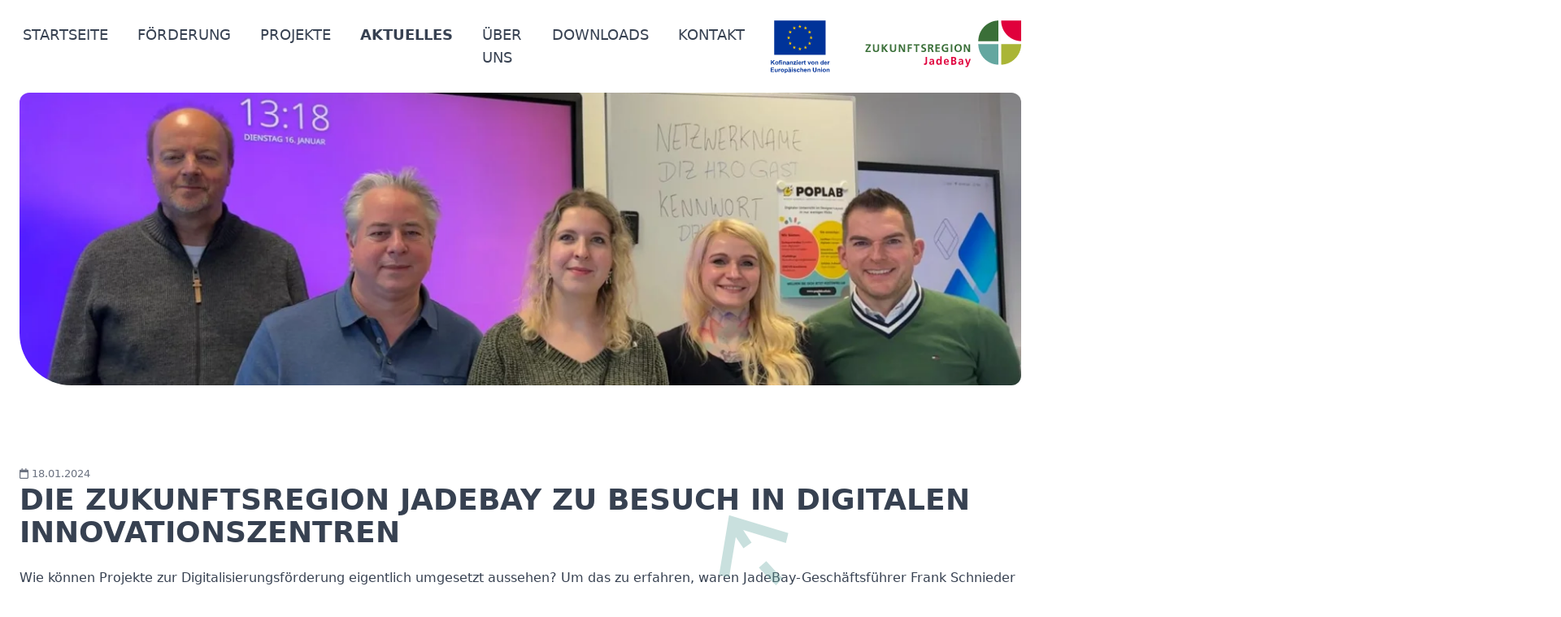

--- FILE ---
content_type: text/html; charset=UTF-8
request_url: https://www.zukunftsregion-jadebay.de/aktuelles/die-zukunftsregion-jadebay-zu-besuch-in-digitalen-innovationszentren-in-mecklenburg-vorpommern
body_size: 11801
content:
<!doctype html>
<html lang="de" class="overflow-x-hidden">
    <head>
        <meta charset="utf-8" />
        <meta http-equiv="X-UA-Compatible" content="IE=edge" />
        <meta name="viewport" content="width=device-width, initial-scale=1" />
        <meta http-equiv="Content-Security-Policy" content="upgrade-insecure-requests">

        <link rel="apple-touch-icon" sizes="180x180" href="/favicon/apple-touch-icon.png">
        <link rel="icon" type="image/png" sizes="32x32" href="/favicon/favicon-32x32.png">
        <link rel="icon" type="image/png" sizes="16x16" href="/favicon/favicon-16x16.png">
        <link rel="manifest" href="./favicon/site.webmanifest">
        <meta name="msapplication-TileColor" content="#ffffff">
        <meta name="theme-color" content="#ffffff">


        <title>Die Zukunftsregion JadeBay zu Besuch in Digitalen Innovationszentren | ZukunftsregionJadeBay</title>
        <link rel="preload" as="style" href="https://www.zukunftsregion-jadebay.de/build/assets/site-30d8a259.css" /><link rel="stylesheet" href="https://www.zukunftsregion-jadebay.de/build/assets/site-30d8a259.css" />
        <script src="https://kit.fontawesome.com/c344eb9653.js" crossorigin="anonymous"></script>
        <link rel="stylesheet" href="https://unpkg.com/tippy.js@6/dist/tippy.css" />
    </head>
    <body class="font-sans leading-6 text-gray-700 overflow-x-hidden" data-scroll-container>
        
<header id="parallax" x-ref='headerElem' x-data>



    <div x-data="{ atTop: false }" class=''>
    <div
        class="nav group top-0 w-full z-50 "
        :class="{'': !atTop, 'fixed bg-white bg-opacity-70 backdrop-blur-lg ': atTop }"
        @scroll.window="atTop = (window.pageYOffset < document.querySelector('.nav').offsetHeight) ? false: true"
    >
        <div class="container mx-auto py-6 px-6">
            <div class="grid grid-cols-12">
                <div class="col-span-8 lg:col-span-3 order-2">
                    <a href="/">
                        <img src="/assets/system/logo.svg" class="transition-all  duration-500 w-full h-auto group-[.fixed]:w-4/5">
                    </a>
                </div>

                <div class="col-span-4 lg:col-span-9 h-full order-1">
                    <nav class="hidden lg:flex h-full justify-start items-center text-sm xl:text-md xl:text-lg">
                        <ul class="flex uppercase ">
                            
                                
                                <li class="ms-1 py-1 pe-8 relative  group/item"
                                    x-data="{ isOpen: false, timeout: null }"
                                    x-on:mouseenter="isOpen = true; clearTimeout(timeout)"
                                    x-on:mouseleave="timeout = setTimeout(() => { isOpen = false }, 300)"
                                >
                                    <a
                                        class="hover:opacity-60 transition-all duration-500   focus:font-bold"
                                        href="/"
                                    >
                                        Startseite

                                    </a>

                                    

                                

                                </li>
                            
                                
                                <li class="ms-1 py-1 pe-8 relative  group/item"
                                    x-data="{ isOpen: false, timeout: null }"
                                    x-on:mouseenter="isOpen = true; clearTimeout(timeout)"
                                    x-on:mouseleave="timeout = setTimeout(() => { isOpen = false }, 300)"
                                >
                                    <a
                                        class="hover:opacity-60 transition-all duration-500   focus:font-bold"
                                        href="/foerderung"
                                    >
                                        Förderung

                                    </a>

                                    
                                        <ul style="z-index: 100" class="-ms-15 min-w-[16rem] mt-1 pe-4 ps-2 py-3 transition-all duration-500 absolute bg-turquoise-light bg-opacity-50 backdrop-blur-lg border-l-2 border-l-turquoise"
                                            :class="isOpen ? '' : 'opacity-0 '">
                                
                                    <li class="py-1 normal-case text-base">
                                        <a href="/foerderung/antragsstellung" class='hover:text-turquoise-dark duration-300 ease-in-out  transition-all'>Wie stelle ich einen Antrag?</a>
                                    </li>
                                

                                </li>
                            
                                
                                    <li class="py-1 normal-case text-base">
                                        <a href="/foerderung/faq" class='hover:text-turquoise-dark duration-300 ease-in-out  transition-all'>FAQ</a>
                                    </li>
                                

                                </li>
                            </ul>
                                    

                                

                                </li>
                            
                                
                                <li class="ms-1 py-1 pe-8 relative  group/item"
                                    x-data="{ isOpen: false, timeout: null }"
                                    x-on:mouseenter="isOpen = true; clearTimeout(timeout)"
                                    x-on:mouseleave="timeout = setTimeout(() => { isOpen = false }, 300)"
                                >
                                    <a
                                        class="hover:opacity-60 transition-all duration-500   focus:font-bold"
                                        href="/projekte"
                                    >
                                        Projekte

                                    </a>

                                    
                                        <ul style="z-index: 100" class="-ms-15 min-w-[16rem] mt-1 pe-4 ps-2 py-3 transition-all duration-500 absolute bg-turquoise-light bg-opacity-50 backdrop-blur-lg border-l-2 border-l-turquoise"
                                            :class="isOpen ? '' : 'opacity-0 '">
                                
                                    <li class="py-1 normal-case text-base">
                                        <a href="/projekte/digitales-innovationszentrum" class='hover:text-turquoise-dark duration-300 ease-in-out  transition-all'>Digitales Innovationszentrum</a>
                                    </li>
                                

                                </li>
                            
                                
                                    <li class="py-1 normal-case text-base">
                                        <a href="/projekte/digitale-klassenraeume" class='hover:text-turquoise-dark duration-300 ease-in-out  transition-all'>Digitale Klassenräume</a>
                                    </li>
                                

                                </li>
                            
                                
                                    <li class="py-1 normal-case text-base">
                                        <a href="/projekte/energiemodul-der-zukunft" class='hover:text-turquoise-dark duration-300 ease-in-out  transition-all'>Energiemodul der Zukunft</a>
                                    </li>
                                

                                </li>
                            
                                
                                    <li class="py-1 normal-case text-base">
                                        <a href="/projekte/faemint4future" class='hover:text-turquoise-dark duration-300 ease-in-out  transition-all'>FAEMINT4Future</a>
                                    </li>
                                

                                </li>
                            
                                
                                    <li class="py-1 normal-case text-base">
                                        <a href="/projekte/caro-sichtbarkeit" class='hover:text-turquoise-dark duration-300 ease-in-out  transition-all'>Caro-Sichtbarkeit</a>
                                    </li>
                                

                                </li>
                            </ul>
                                    

                                

                                </li>
                            
                                
                                <li class="ms-1 py-1 pe-8 relative  group/item"
                                    x-data="{ isOpen: false, timeout: null }"
                                    x-on:mouseenter="isOpen = true; clearTimeout(timeout)"
                                    x-on:mouseleave="timeout = setTimeout(() => { isOpen = false }, 300)"
                                >
                                    <a
                                        class="hover:opacity-60 transition-all duration-500   font-bold  focus:font-bold"
                                        href="/aktuelles"
                                    >
                                        Aktuelles

                                    </a>

                                    

                                

                                </li>
                            
                                
                                <li class="ms-1 py-1 pe-8 relative  group/item"
                                    x-data="{ isOpen: false, timeout: null }"
                                    x-on:mouseenter="isOpen = true; clearTimeout(timeout)"
                                    x-on:mouseleave="timeout = setTimeout(() => { isOpen = false }, 300)"
                                >
                                    <a
                                        class="hover:opacity-60 transition-all duration-500   focus:font-bold"
                                        href="/ueberuns"
                                    >
                                        Über uns

                                    </a>

                                    

                                

                                </li>
                            
                                
                                <li class="ms-1 py-1 pe-8 relative  group/item"
                                    x-data="{ isOpen: false, timeout: null }"
                                    x-on:mouseenter="isOpen = true; clearTimeout(timeout)"
                                    x-on:mouseleave="timeout = setTimeout(() => { isOpen = false }, 300)"
                                >
                                    <a
                                        class="hover:opacity-60 transition-all duration-500   focus:font-bold"
                                        href="/downloads"
                                    >
                                        Downloads

                                    </a>

                                    

                                

                                </li>
                            
                                
                                <li class="ms-1 py-1 pe-8 relative  group/item"
                                    x-data="{ isOpen: false, timeout: null }"
                                    x-on:mouseenter="isOpen = true; clearTimeout(timeout)"
                                    x-on:mouseleave="timeout = setTimeout(() => { isOpen = false }, 300)"
                                >
                                    <a
                                        class="hover:opacity-60 transition-all duration-500   focus:font-bold"
                                        href="/kontakt"
                                    >
                                        Kontakt

                                    </a>

                                    

                                

                                </li>
                            
                        </ul>


                    </nav>

                    <div class='py-1 flex lg:hidden h-full justify-start items-center'>
                        
<div  x-data="{ open: false }">
<div
  class="inset z-20 absolute left-0 h-screen top-0 bottom-0 w-full bg-green-dark bg-opacity-80 backdrop-blur-lg duration-300 ease-in-out group/nav"
  :class="open ? 'open opacity-100 pointer-events-auto' : 'closed opacity-0 invisible pointer-events-none'"
  x-on:click='open = !open'
>
    <nav class="flex items-center justify-center h-full">
        <ul class="text-2xl uppercase text-white  ">
            
            


                

                <li class="mt-5 text-center visible opacity-0 scale-150 duration-300 transition-all ease-in group-[.open]/nav:opacity-100  group-[.open]/nav:scale-100  group-[.closed]/nav:opacity-0 group-[.open]/delay-0"
                    style='transition-delay: 0.08s;'
                >
                    <a class="" href="/"
                        
                        >
                        Startseite
                     </a>

                    
                

                </li>
            


                

                <li class="mt-5 text-center visible opacity-0 scale-150 duration-300 transition-all ease-in group-[.open]/nav:opacity-100  group-[.open]/nav:scale-100  group-[.closed]/nav:opacity-0 group-[.open]/delay-0"
                    style='transition-delay: 0.16s;'
                >
                    <a class="" href="/foerderung"
                        
                        >
                        Förderung
                     </a>

                    
                

                </li>
            


                

                <li class="mt-5 text-center visible opacity-0 scale-150 duration-300 transition-all ease-in group-[.open]/nav:opacity-100  group-[.open]/nav:scale-100  group-[.closed]/nav:opacity-0 group-[.open]/delay-0"
                    style='transition-delay: 0.24s;'
                >
                    <a class="" href="/projekte"
                        
                        >
                        Projekte
                     </a>

                    
                

                </li>
            


                

                <li class="mt-5 text-center visible opacity-0 scale-150 duration-300 transition-all ease-in group-[.open]/nav:opacity-100  group-[.open]/nav:scale-100  group-[.closed]/nav:opacity-0 group-[.open]/delay-0"
                    style='transition-delay: 0.32s;'
                >
                    <a class="" href="/aktuelles"
                        
                        class="on"
                        
                        >
                        Aktuelles
                     </a>

                    
                

                </li>
            


                

                <li class="mt-5 text-center visible opacity-0 scale-150 duration-300 transition-all ease-in group-[.open]/nav:opacity-100  group-[.open]/nav:scale-100  group-[.closed]/nav:opacity-0 group-[.open]/delay-0"
                    style='transition-delay: 0.4s;'
                >
                    <a class="" href="/ueberuns"
                        
                        >
                        Über uns
                     </a>

                    
                

                </li>
            


                

                <li class="mt-5 text-center visible opacity-0 scale-150 duration-300 transition-all ease-in group-[.open]/nav:opacity-100  group-[.open]/nav:scale-100  group-[.closed]/nav:opacity-0 group-[.open]/delay-0"
                    style='transition-delay: 0.48s;'
                >
                    <a class="" href="/downloads"
                        
                        >
                        Downloads
                     </a>

                    
                

                </li>
            


                

                <li class="mt-5 text-center visible opacity-0 scale-150 duration-300 transition-all ease-in group-[.open]/nav:opacity-100  group-[.open]/nav:scale-100  group-[.closed]/nav:opacity-0 group-[.open]/delay-0"
                    style='transition-delay: 0.56s;'
                >
                    <a class="" href="/kontakt"
                        
                        >
                        Kontakt
                     </a>

                    
                

                </li>
            
        </ul>



    </nav>
</div>


    <button class="navbar-toggler z-40 relative text-white" type="button"  aria-controls="navbarNavDropdown"  aria-label="Toggle navigation"
            x-on:click='open = !open'
            :aria-expanded="open ? 'true' : 'false'"
    >
        <div id="nav-icon">
            <span></span><span></span><span></span><span></span><span></span><span></span>
        </div>
    </button>



</div>







                    </div>


                </div>
            </div>
        </div>

    </div>
</div>





    <div class="header-wrapper relative transition-fade    overflow-y-hidden"
         x-data
         x-init="

gsap.timeline({
    scrollTrigger: {
        trigger: $refs.headerElem,
        start: 'top',
        end: 'bottom',
        scrub: true
    }

})
.to('.rectangle1', {y: -100}, '=')
.to('.rectangle2', {y: -150}, '=')
.to('.arrow', {y: -50}, '=');

"
    >

    


    

    </div>




  </header>




<main id="swup" class="transition-fade">

    <script type="application/ld+json">
        {
            "@context": "https://www.zukunftsregion-jadebay.de/aktuelles/die-zukunftsregion-jadebay-zu-besuch-in-digitalen-innovationszentren-in-mecklenburg-vorpommern",
            "@type": "News & Events",
            "title": "Die Zukunftsregion JadeBay zu Besuch in Digitalen Innovationszentren",
            "author": "",
            "image": "/assets/presse-aktuelles-news/besuch-digitales-mv/gruppenfoto-diz-rostock_zukunftsregion-jadebay.jpg",
            "description": "Das Team der Zukunftsregion JadeBay war in Digitalen Innovationszentren in Mecklenburg-Vorpommern unterwegs",
            "date": "18.01.2024"
        }
    </script>

    <div id="parallax">
        <div class="container mx-auto px-6 h-[50vh] relative">
            




    
        <picture>

            
                <source
                    srcset="
                        /img/asset/YXNzZXRzL3ByZXNzZS1ha3R1ZWxsZXMtbmV3cy9iZXN1Y2gtZGlnaXRhbGVzLW12L2dydXBwZW5mb3RvLWRpei1yb3N0b2NrX3p1a3VuZnRzcmVnaW9uLWphZGViYXkuanBn/gruppenfoto-diz-rostock_zukunftsregion-jadebay.jpg?p=xs-webp&s=f6485a91e992bd8a611901c71963bdf7 320w,
                        /img/asset/YXNzZXRzL3ByZXNzZS1ha3R1ZWxsZXMtbmV3cy9iZXN1Y2gtZGlnaXRhbGVzLW12L2dydXBwZW5mb3RvLWRpei1yb3N0b2NrX3p1a3VuZnRzcmVnaW9uLWphZGViYXkuanBn/gruppenfoto-diz-rostock_zukunftsregion-jadebay.jpg?p=sm-webp&s=13f6253c46246e6f1016e4e42e7ced59 480w,
                        /img/asset/YXNzZXRzL3ByZXNzZS1ha3R1ZWxsZXMtbmV3cy9iZXN1Y2gtZGlnaXRhbGVzLW12L2dydXBwZW5mb3RvLWRpei1yb3N0b2NrX3p1a3VuZnRzcmVnaW9uLWphZGViYXkuanBn/gruppenfoto-diz-rostock_zukunftsregion-jadebay.jpg?p=md-webp&s=f74dd013616f734aea6d4bd5b592a471 768w,
                        /img/asset/YXNzZXRzL3ByZXNzZS1ha3R1ZWxsZXMtbmV3cy9iZXN1Y2gtZGlnaXRhbGVzLW12L2dydXBwZW5mb3RvLWRpei1yb3N0b2NrX3p1a3VuZnRzcmVnaW9uLWphZGViYXkuanBn/gruppenfoto-diz-rostock_zukunftsregion-jadebay.jpg?p=lg-webp&s=bed69af0f6aed1c265d64fd32473a71a 1280w,
                        /img/asset/YXNzZXRzL3ByZXNzZS1ha3R1ZWxsZXMtbmV3cy9iZXN1Y2gtZGlnaXRhbGVzLW12L2dydXBwZW5mb3RvLWRpei1yb3N0b2NrX3p1a3VuZnRzcmVnaW9uLWphZGViYXkuanBn/gruppenfoto-diz-rostock_zukunftsregion-jadebay.jpg?p=xl-webp&s=87215b93502c39cc961df4e4e1348e85 1440w,
                        /img/asset/YXNzZXRzL3ByZXNzZS1ha3R1ZWxsZXMtbmV3cy9iZXN1Y2gtZGlnaXRhbGVzLW12L2dydXBwZW5mb3RvLWRpei1yb3N0b2NrX3p1a3VuZnRzcmVnaW9uLWphZGViYXkuanBn/gruppenfoto-diz-rostock_zukunftsregion-jadebay.jpg?p=2xl-webp&s=c345d22e5a0a8c17a2e7a6cf3ffb8c70 1680w"
                    sizes="(min-width: 768px) 90vw, 90vw"
                    type="image/webp"
                >

                <source
                    srcset="
                        /img/asset/YXNzZXRzL3ByZXNzZS1ha3R1ZWxsZXMtbmV3cy9iZXN1Y2gtZGlnaXRhbGVzLW12L2dydXBwZW5mb3RvLWRpei1yb3N0b2NrX3p1a3VuZnRzcmVnaW9uLWphZGViYXkuanBn/gruppenfoto-diz-rostock_zukunftsregion-jadebay.jpg?p=xs&s=5368f948556f9139a333f7f05565a2f2 320w,
                        /img/asset/YXNzZXRzL3ByZXNzZS1ha3R1ZWxsZXMtbmV3cy9iZXN1Y2gtZGlnaXRhbGVzLW12L2dydXBwZW5mb3RvLWRpei1yb3N0b2NrX3p1a3VuZnRzcmVnaW9uLWphZGViYXkuanBn/gruppenfoto-diz-rostock_zukunftsregion-jadebay.jpg?p=sm&s=d7f4ae04d403d0220fab3de6e6de4a6d 480w,
                        /img/asset/YXNzZXRzL3ByZXNzZS1ha3R1ZWxsZXMtbmV3cy9iZXN1Y2gtZGlnaXRhbGVzLW12L2dydXBwZW5mb3RvLWRpei1yb3N0b2NrX3p1a3VuZnRzcmVnaW9uLWphZGViYXkuanBn/gruppenfoto-diz-rostock_zukunftsregion-jadebay.jpg?p=md&s=d2b59d862455514ca3149f7b3d447e5b 768w,
                        /img/asset/YXNzZXRzL3ByZXNzZS1ha3R1ZWxsZXMtbmV3cy9iZXN1Y2gtZGlnaXRhbGVzLW12L2dydXBwZW5mb3RvLWRpei1yb3N0b2NrX3p1a3VuZnRzcmVnaW9uLWphZGViYXkuanBn/gruppenfoto-diz-rostock_zukunftsregion-jadebay.jpg?p=lg&s=e8858c1da6a5a1a05d9e6cc7500d4110 1280w,
                        /img/asset/YXNzZXRzL3ByZXNzZS1ha3R1ZWxsZXMtbmV3cy9iZXN1Y2gtZGlnaXRhbGVzLW12L2dydXBwZW5mb3RvLWRpei1yb3N0b2NrX3p1a3VuZnRzcmVnaW9uLWphZGViYXkuanBn/gruppenfoto-diz-rostock_zukunftsregion-jadebay.jpg?p=xl&s=82afa605bdd8d2f5c9e75de2435096cc 1440w,
                        /img/asset/YXNzZXRzL3ByZXNzZS1ha3R1ZWxsZXMtbmV3cy9iZXN1Y2gtZGlnaXRhbGVzLW12L2dydXBwZW5mb3RvLWRpei1yb3N0b2NrX3p1a3VuZnRzcmVnaW9uLWphZGViYXkuanBn/gruppenfoto-diz-rostock_zukunftsregion-jadebay.jpg?p=2xl&s=29e3cc7201a28c58de72030e24aa1c39 1680w"
                    sizes="(min-width: 768px) 90vw, 90vw"
                    type="image/jpeg"
                >

                <img
                    
                    class="object-cover w-full h-full rounded-xl rounded-bl-ultra"
                    style="object-position: 50% 50%"
                    
                    src="/img/asset/YXNzZXRzL3ByZXNzZS1ha3R1ZWxsZXMtbmV3cy9iZXN1Y2gtZGlnaXRhbGVzLW12L2dydXBwZW5mb3RvLWRpei1yb3N0b2NrX3p1a3VuZnRzcmVnaW9uLWphZGViYXkuanBn/gruppenfoto-diz-rostock_zukunftsregion-jadebay.jpg?p=lg&s=e8858c1da6a5a1a05d9e6cc7500d4110"
                    alt=""
                    width="2452"
                    height="1839"
                    
                >



            




    </picture>

    
    







            <div class="absolute translate-y-1/2 -translate-x-1/2 left-1/2 bottom-0 h-24 w-24">

                









            </div>
            <small class="text-gray-500 absolute translate-y-full mt-7 -translate-x-1/2 left-1/2">
                
            </small>

            <div id="parallax-element" data-speed="0.05" class="arrow h-[60rem] w-full absolute scale-x-[-1] -top-36 -right-[50rem] xl:-right-[40rem]"></div>
            <!--<div data-scroll data-scroll-speed="2"
                 class="rectangle absolute top-0 -left-10 -top-12 h-[10rem] w-[8rem] rounded-xl rounded-tr-[8rem] bg-green opacity-30 hidden md:block"
            ></div>-->
        </div>

        <div class="container mx-auto px-6">
            <div class="mt-24">
                <small class="text-gray-500"><i class="far fa-calendar"></i> 18.01.2024</small>
                

<h1 class="   "> Die Zukunftsregion JadeBay zu Besuch in Digitalen Innovationszentren </h1>

            </div>

        </div>
    </div>

     <div class="container mx-auto px-6   bard" data-marker="">
    <p></p><p>Wie können Projekte zur Digitalisierungsförderung eigentlich umgesetzt aussehen? Um das zu erfahren, waren JadeBay-Geschäftsführer Frank Schnieder und wir vom Team des Regionalmanagements der Zukunftsregion JadeBay – Dr. Olaf Goldbaum und Eva Forkel – in Mecklenburg-Vorpommern unterwegs. Dort gibt es sechs „Digitale Innovationszentren“, die im Rahmen der Initiative „digitales MV“ entstanden sind. Ziel dieser Zentren ist es, Innovation zu fördern und die Vernetzung sowie die digitale Transformation zu unterstützen.</p><p>Ein solches „Digitales Innovationszentrum JadeBay“ ist aber auch im <a href="/downloads">Zukunftskonzept der Zukunftsregion JadeBay</a> als Leitprojekt skizziert und wir arbeiten derzeit intensiv an einer konkreteren Projektskizze, um die Vision bald in die Realität umzusetzen zu können. Dafür steht zunächst aber einiges an Recherchearbeit an. Umso mehr haben wir uns gefreut, das <a target="_blank" href="https://diz-rostock.de/">Digitale Innovationszentrum Rostock</a> und den <a target="_blank" href="https://www.innovation-port.com/start.html">InnovationPort Wismar</a> besichtigen und vor Ort wertvolle Einblicke in die Umsetzung eines solchen Vorhabens erhalten zu können. Hilfreiche Tipps gab es zudem im persönlichen Gespräch mit Doreen Heydenbluth-Peters (Projektkoordination im InnovationPort Wismar) und Sina Domscheit (Digitallotsin Wismar), die unter anderem von interessanten Formaten wie „Makeathons“ berichteten. Beeindruckend war ebenso die Modularität und Flexibilität der Räumlichkeiten, etwa durch mobile Möbel oder beschreibbare Wände.</p><p>Auch in Rostock nahmen sich die Geschäftsführer Jan Klaiber und Dr. Martin Setzkorn sowie Koordinator Dr. Christian Finger die Zeit, ihre Erfahrungen mit uns zu teilen und uns diverse Projektinhalte wie ein Medienproduktionsstudio oder eine kleine Eventfläche zu zeigen. Spannend war dort außerdem der sogenannte „digital classroom“ unter Leitung von Christine Bach, Coachin für technische Anwendungen. Lehrende werden darin auf verschiedene neue digitale Technologien geschult, z. B. Smartboards, Virtual Reality, Robotik und die Nachfrage ist riesig. Schnittmengen konnten wir hier zu einem weiteren geplanten Leitprojekt erkennen, den „Lernfeldkoffern Digitalisierung“ für die JadeBay-Region. Dieses Projekt erarbeiten wir gerade ebenfalls. Ziel ist es, digitale Themen und Zukunftstechnologien verstärkt in den Unterricht in den Schulen der JadeBay-Region zu integrieren. Durch die Eindrücke aus Rostock war es uns möglich, auch zu diesem Projekt wichtige Informationen zu sammeln.</p><p>In den nächsten Wochen werden wir nun weitere Gespräche mit Akteuren aus der JadeBay-Region führen, um unsere Leitprojekte zu konzeptionieren. Über die Entwicklungen zum Projekt „Digitales Innovationszentrum JadeBay“ sowie weiterer Leitprojekte wie der „Lernfeldkoffer Digitalisierung“ und der „Makerspaces“ informieren wir online.</p>
</div>
  

<div class="container mx-auto px-6   mb-28" data-marker="">

    
    <div x-data="{swiper: null}"
         x-init="swiper = new window.Swiper($refs.container, {
          loop: true,
          modules: [SwiperNavigation, SwiperPagination],
          slidesPerView: 2,
        spaceBetween: 20,

        breakpoints: {
            768: {
                slidesPerView: 3
            },
            1024: {
                slidesPerView: 4
            }
        },

        pagination: {
            el: '.swiper-pagination',
            clickable: true,
        },


        });"


    >
    <div class="swiper relative"  x-ref="container">

        <div class="swiper-wrapper py-12">

            
            <div class="swiper-slide">

                <a href="/img/asset/YXNzZXRzL3ByZXNzZS1ha3R1ZWxsZXMtbmV3cy9iZXN1Y2gtZGlnaXRhbGVzLW12L2dydXBwZW5mb3RvMi1kaXotcm9zdG9ja196dWt1bmZ0c3JlZ2lvbi1qYWRlYmF5LmpwZw/gruppenfoto2-diz-rostock_zukunftsregion-jadebay.jpg?p=gallery-full&s=8ddf17a99ce180e721046f4d10c0a1db" class="glightbox" data-type="image" data-no-swup>

                <figure class="aspect-1 rounded-xl overflow-hidden shadow-lg">
                    




    
        <picture>

            
                <source
                    srcset="
                        /img/asset/YXNzZXRzL3ByZXNzZS1ha3R1ZWxsZXMtbmV3cy9iZXN1Y2gtZGlnaXRhbGVzLW12L2dydXBwZW5mb3RvMi1kaXotcm9zdG9ja196dWt1bmZ0c3JlZ2lvbi1qYWRlYmF5LmpwZw/gruppenfoto2-diz-rostock_zukunftsregion-jadebay.jpg?p=xs-webp&s=ca84b1fc12ceff62323a27c4bcb26dc2 320w,
                        /img/asset/YXNzZXRzL3ByZXNzZS1ha3R1ZWxsZXMtbmV3cy9iZXN1Y2gtZGlnaXRhbGVzLW12L2dydXBwZW5mb3RvMi1kaXotcm9zdG9ja196dWt1bmZ0c3JlZ2lvbi1qYWRlYmF5LmpwZw/gruppenfoto2-diz-rostock_zukunftsregion-jadebay.jpg?p=sm-webp&s=59186667f1bd046e981299b721ae413c 480w,
                        /img/asset/YXNzZXRzL3ByZXNzZS1ha3R1ZWxsZXMtbmV3cy9iZXN1Y2gtZGlnaXRhbGVzLW12L2dydXBwZW5mb3RvMi1kaXotcm9zdG9ja196dWt1bmZ0c3JlZ2lvbi1qYWRlYmF5LmpwZw/gruppenfoto2-diz-rostock_zukunftsregion-jadebay.jpg?p=md-webp&s=8ab4b2697b6c4635dd077a54644bfd5b 768w,
                        /img/asset/YXNzZXRzL3ByZXNzZS1ha3R1ZWxsZXMtbmV3cy9iZXN1Y2gtZGlnaXRhbGVzLW12L2dydXBwZW5mb3RvMi1kaXotcm9zdG9ja196dWt1bmZ0c3JlZ2lvbi1qYWRlYmF5LmpwZw/gruppenfoto2-diz-rostock_zukunftsregion-jadebay.jpg?p=lg-webp&s=ab2d6d35de5aa1414fabb26ddc199407 1280w,
                        /img/asset/YXNzZXRzL3ByZXNzZS1ha3R1ZWxsZXMtbmV3cy9iZXN1Y2gtZGlnaXRhbGVzLW12L2dydXBwZW5mb3RvMi1kaXotcm9zdG9ja196dWt1bmZ0c3JlZ2lvbi1qYWRlYmF5LmpwZw/gruppenfoto2-diz-rostock_zukunftsregion-jadebay.jpg?p=xl-webp&s=8d634fb11be3dcfc6711e1968f978601 1440w,
                        /img/asset/YXNzZXRzL3ByZXNzZS1ha3R1ZWxsZXMtbmV3cy9iZXN1Y2gtZGlnaXRhbGVzLW12L2dydXBwZW5mb3RvMi1kaXotcm9zdG9ja196dWt1bmZ0c3JlZ2lvbi1qYWRlYmF5LmpwZw/gruppenfoto2-diz-rostock_zukunftsregion-jadebay.jpg?p=2xl-webp&s=841a2f6f6727733095f9c9a0c6abe108 1680w"
                    sizes="(min-width: 768px) 25vw, 50vw"
                    type="image/webp"
                >

                <source
                    srcset="
                        /img/asset/YXNzZXRzL3ByZXNzZS1ha3R1ZWxsZXMtbmV3cy9iZXN1Y2gtZGlnaXRhbGVzLW12L2dydXBwZW5mb3RvMi1kaXotcm9zdG9ja196dWt1bmZ0c3JlZ2lvbi1qYWRlYmF5LmpwZw/gruppenfoto2-diz-rostock_zukunftsregion-jadebay.jpg?p=xs&s=ff551155509eb6c6bbf59e038e588ac1 320w,
                        /img/asset/YXNzZXRzL3ByZXNzZS1ha3R1ZWxsZXMtbmV3cy9iZXN1Y2gtZGlnaXRhbGVzLW12L2dydXBwZW5mb3RvMi1kaXotcm9zdG9ja196dWt1bmZ0c3JlZ2lvbi1qYWRlYmF5LmpwZw/gruppenfoto2-diz-rostock_zukunftsregion-jadebay.jpg?p=sm&s=aa9236a962b8fb9d11db6757c8c45f84 480w,
                        /img/asset/YXNzZXRzL3ByZXNzZS1ha3R1ZWxsZXMtbmV3cy9iZXN1Y2gtZGlnaXRhbGVzLW12L2dydXBwZW5mb3RvMi1kaXotcm9zdG9ja196dWt1bmZ0c3JlZ2lvbi1qYWRlYmF5LmpwZw/gruppenfoto2-diz-rostock_zukunftsregion-jadebay.jpg?p=md&s=ed55fb3e176c1ba16c602ec1703752d5 768w,
                        /img/asset/YXNzZXRzL3ByZXNzZS1ha3R1ZWxsZXMtbmV3cy9iZXN1Y2gtZGlnaXRhbGVzLW12L2dydXBwZW5mb3RvMi1kaXotcm9zdG9ja196dWt1bmZ0c3JlZ2lvbi1qYWRlYmF5LmpwZw/gruppenfoto2-diz-rostock_zukunftsregion-jadebay.jpg?p=lg&s=d7e32dda4697933213f7c70edf958b20 1280w,
                        /img/asset/YXNzZXRzL3ByZXNzZS1ha3R1ZWxsZXMtbmV3cy9iZXN1Y2gtZGlnaXRhbGVzLW12L2dydXBwZW5mb3RvMi1kaXotcm9zdG9ja196dWt1bmZ0c3JlZ2lvbi1qYWRlYmF5LmpwZw/gruppenfoto2-diz-rostock_zukunftsregion-jadebay.jpg?p=xl&s=bb33e6207855b8e31c145d04ace8f9e7 1440w,
                        /img/asset/YXNzZXRzL3ByZXNzZS1ha3R1ZWxsZXMtbmV3cy9iZXN1Y2gtZGlnaXRhbGVzLW12L2dydXBwZW5mb3RvMi1kaXotcm9zdG9ja196dWt1bmZ0c3JlZ2lvbi1qYWRlYmF5LmpwZw/gruppenfoto2-diz-rostock_zukunftsregion-jadebay.jpg?p=2xl&s=7b0c6c5dcb47932e856b5389a0c2bc5d 1680w"
                    sizes="(min-width: 768px) 25vw, 50vw"
                    type=""
                >

                <img
                    
                    class="object-cover w-full h-full "
                    style="object-position: 50% 50%"
                    
                    src="/img/asset/YXNzZXRzL3ByZXNzZS1ha3R1ZWxsZXMtbmV3cy9iZXN1Y2gtZGlnaXRhbGVzLW12L2dydXBwZW5mb3RvMi1kaXotcm9zdG9ja196dWt1bmZ0c3JlZ2lvbi1qYWRlYmF5LmpwZw/gruppenfoto2-diz-rostock_zukunftsregion-jadebay.jpg?p=lg&s=d7e32dda4697933213f7c70edf958b20"
                    alt=""
                    width=""
                    height=""
                    
                >



            




    </picture>

    
    







                </figure>


                </a>

            </div>



            
            <div class="swiper-slide">

                <a href="/img/asset/YXNzZXRzL3ByZXNzZS1ha3R1ZWxsZXMtbmV3cy9iZXN1Y2gtZGlnaXRhbGVzLW12L2dydXBwZW5mb3RvLWlubm92YXRpb25wb3J0LXdpc21hcl96dWt1bmZ0c3JlZ2lvbi1qYWRlYmF5LSgzKS5qcGc/gruppenfoto-innovationport-wismar_zukunftsregion-jadebay-%283%29.jpg?p=gallery-full&s=8ee1e09cde2c0d3e94285ef8a28f6335" class="glightbox" data-type="image" data-no-swup>

                <figure class="aspect-1 rounded-xl overflow-hidden shadow-lg">
                    




    
        <picture>

            
                <source
                    srcset="
                        /img/asset/YXNzZXRzL3ByZXNzZS1ha3R1ZWxsZXMtbmV3cy9iZXN1Y2gtZGlnaXRhbGVzLW12L2dydXBwZW5mb3RvLWlubm92YXRpb25wb3J0LXdpc21hcl96dWt1bmZ0c3JlZ2lvbi1qYWRlYmF5LSgzKS5qcGc/gruppenfoto-innovationport-wismar_zukunftsregion-jadebay-%283%29.jpg?p=xs-webp&s=0481cc934c3fb807ba89a5a8d536ffd6 320w,
                        /img/asset/YXNzZXRzL3ByZXNzZS1ha3R1ZWxsZXMtbmV3cy9iZXN1Y2gtZGlnaXRhbGVzLW12L2dydXBwZW5mb3RvLWlubm92YXRpb25wb3J0LXdpc21hcl96dWt1bmZ0c3JlZ2lvbi1qYWRlYmF5LSgzKS5qcGc/gruppenfoto-innovationport-wismar_zukunftsregion-jadebay-%283%29.jpg?p=sm-webp&s=f378d7f1b99a3c9f7618fb27c0b1647c 480w,
                        /img/asset/YXNzZXRzL3ByZXNzZS1ha3R1ZWxsZXMtbmV3cy9iZXN1Y2gtZGlnaXRhbGVzLW12L2dydXBwZW5mb3RvLWlubm92YXRpb25wb3J0LXdpc21hcl96dWt1bmZ0c3JlZ2lvbi1qYWRlYmF5LSgzKS5qcGc/gruppenfoto-innovationport-wismar_zukunftsregion-jadebay-%283%29.jpg?p=md-webp&s=aaff4c7b951b097cbf00bf3908c30cc0 768w,
                        /img/asset/YXNzZXRzL3ByZXNzZS1ha3R1ZWxsZXMtbmV3cy9iZXN1Y2gtZGlnaXRhbGVzLW12L2dydXBwZW5mb3RvLWlubm92YXRpb25wb3J0LXdpc21hcl96dWt1bmZ0c3JlZ2lvbi1qYWRlYmF5LSgzKS5qcGc/gruppenfoto-innovationport-wismar_zukunftsregion-jadebay-%283%29.jpg?p=lg-webp&s=e330cce45a2fbc5783a699eccd36b6b6 1280w,
                        /img/asset/YXNzZXRzL3ByZXNzZS1ha3R1ZWxsZXMtbmV3cy9iZXN1Y2gtZGlnaXRhbGVzLW12L2dydXBwZW5mb3RvLWlubm92YXRpb25wb3J0LXdpc21hcl96dWt1bmZ0c3JlZ2lvbi1qYWRlYmF5LSgzKS5qcGc/gruppenfoto-innovationport-wismar_zukunftsregion-jadebay-%283%29.jpg?p=xl-webp&s=cba42522ac9db473ee0233d5c57ac4e4 1440w,
                        /img/asset/YXNzZXRzL3ByZXNzZS1ha3R1ZWxsZXMtbmV3cy9iZXN1Y2gtZGlnaXRhbGVzLW12L2dydXBwZW5mb3RvLWlubm92YXRpb25wb3J0LXdpc21hcl96dWt1bmZ0c3JlZ2lvbi1qYWRlYmF5LSgzKS5qcGc/gruppenfoto-innovationport-wismar_zukunftsregion-jadebay-%283%29.jpg?p=2xl-webp&s=8f60ca43d52c9c9582854410089934bb 1680w"
                    sizes="(min-width: 768px) 25vw, 50vw"
                    type="image/webp"
                >

                <source
                    srcset="
                        /img/asset/YXNzZXRzL3ByZXNzZS1ha3R1ZWxsZXMtbmV3cy9iZXN1Y2gtZGlnaXRhbGVzLW12L2dydXBwZW5mb3RvLWlubm92YXRpb25wb3J0LXdpc21hcl96dWt1bmZ0c3JlZ2lvbi1qYWRlYmF5LSgzKS5qcGc/gruppenfoto-innovationport-wismar_zukunftsregion-jadebay-%283%29.jpg?p=xs&s=14a1e4734a9377b2327058142b3fe599 320w,
                        /img/asset/YXNzZXRzL3ByZXNzZS1ha3R1ZWxsZXMtbmV3cy9iZXN1Y2gtZGlnaXRhbGVzLW12L2dydXBwZW5mb3RvLWlubm92YXRpb25wb3J0LXdpc21hcl96dWt1bmZ0c3JlZ2lvbi1qYWRlYmF5LSgzKS5qcGc/gruppenfoto-innovationport-wismar_zukunftsregion-jadebay-%283%29.jpg?p=sm&s=b1b8588d8bfd717a2c3a2e048d78db40 480w,
                        /img/asset/YXNzZXRzL3ByZXNzZS1ha3R1ZWxsZXMtbmV3cy9iZXN1Y2gtZGlnaXRhbGVzLW12L2dydXBwZW5mb3RvLWlubm92YXRpb25wb3J0LXdpc21hcl96dWt1bmZ0c3JlZ2lvbi1qYWRlYmF5LSgzKS5qcGc/gruppenfoto-innovationport-wismar_zukunftsregion-jadebay-%283%29.jpg?p=md&s=350141c8c482c2199b196c81ab047fb0 768w,
                        /img/asset/YXNzZXRzL3ByZXNzZS1ha3R1ZWxsZXMtbmV3cy9iZXN1Y2gtZGlnaXRhbGVzLW12L2dydXBwZW5mb3RvLWlubm92YXRpb25wb3J0LXdpc21hcl96dWt1bmZ0c3JlZ2lvbi1qYWRlYmF5LSgzKS5qcGc/gruppenfoto-innovationport-wismar_zukunftsregion-jadebay-%283%29.jpg?p=lg&s=b8d8b619612f8f884002da3298a68447 1280w,
                        /img/asset/YXNzZXRzL3ByZXNzZS1ha3R1ZWxsZXMtbmV3cy9iZXN1Y2gtZGlnaXRhbGVzLW12L2dydXBwZW5mb3RvLWlubm92YXRpb25wb3J0LXdpc21hcl96dWt1bmZ0c3JlZ2lvbi1qYWRlYmF5LSgzKS5qcGc/gruppenfoto-innovationport-wismar_zukunftsregion-jadebay-%283%29.jpg?p=xl&s=4db13f51c61f656cae5f9944250fcb1b 1440w,
                        /img/asset/YXNzZXRzL3ByZXNzZS1ha3R1ZWxsZXMtbmV3cy9iZXN1Y2gtZGlnaXRhbGVzLW12L2dydXBwZW5mb3RvLWlubm92YXRpb25wb3J0LXdpc21hcl96dWt1bmZ0c3JlZ2lvbi1qYWRlYmF5LSgzKS5qcGc/gruppenfoto-innovationport-wismar_zukunftsregion-jadebay-%283%29.jpg?p=2xl&s=44c01e4ad81a1971406f7bf9df828dc7 1680w"
                    sizes="(min-width: 768px) 25vw, 50vw"
                    type=""
                >

                <img
                    
                    class="object-cover w-full h-full "
                    style="object-position: 50% 50%"
                    
                    src="/img/asset/YXNzZXRzL3ByZXNzZS1ha3R1ZWxsZXMtbmV3cy9iZXN1Y2gtZGlnaXRhbGVzLW12L2dydXBwZW5mb3RvLWlubm92YXRpb25wb3J0LXdpc21hcl96dWt1bmZ0c3JlZ2lvbi1qYWRlYmF5LSgzKS5qcGc/gruppenfoto-innovationport-wismar_zukunftsregion-jadebay-%283%29.jpg?p=lg&s=b8d8b619612f8f884002da3298a68447"
                    alt=""
                    width=""
                    height=""
                    
                >



            




    </picture>

    
    







                </figure>


                </a>

            </div>



            
            <div class="swiper-slide">

                <a href="/img/asset/YXNzZXRzL3ByZXNzZS1ha3R1ZWxsZXMtbmV3cy9iZXN1Y2gtZGlnaXRhbGVzLW12L2ltcHJlc3Npb25lbi1kaXotcm9zdG9ja19jX2V2YS1mb3JrZWwtKDEpLmpwZw/impressionen-diz-rostock_c_eva-forkel-%281%29.jpg?p=gallery-full&s=d9908e41ae4a7e267ae0c9dd1760aca2" class="glightbox" data-type="image" data-no-swup>

                <figure class="aspect-1 rounded-xl overflow-hidden shadow-lg">
                    




    
        <picture>

            
                <source
                    srcset="
                        /img/asset/YXNzZXRzL3ByZXNzZS1ha3R1ZWxsZXMtbmV3cy9iZXN1Y2gtZGlnaXRhbGVzLW12L2ltcHJlc3Npb25lbi1kaXotcm9zdG9ja19jX2V2YS1mb3JrZWwtKDEpLmpwZw/impressionen-diz-rostock_c_eva-forkel-%281%29.jpg?p=xs-webp&s=a5b4251022877368335a5ec54c962105 320w,
                        /img/asset/YXNzZXRzL3ByZXNzZS1ha3R1ZWxsZXMtbmV3cy9iZXN1Y2gtZGlnaXRhbGVzLW12L2ltcHJlc3Npb25lbi1kaXotcm9zdG9ja19jX2V2YS1mb3JrZWwtKDEpLmpwZw/impressionen-diz-rostock_c_eva-forkel-%281%29.jpg?p=sm-webp&s=ae55860fd508ea75d9ddf3c047039e11 480w,
                        /img/asset/YXNzZXRzL3ByZXNzZS1ha3R1ZWxsZXMtbmV3cy9iZXN1Y2gtZGlnaXRhbGVzLW12L2ltcHJlc3Npb25lbi1kaXotcm9zdG9ja19jX2V2YS1mb3JrZWwtKDEpLmpwZw/impressionen-diz-rostock_c_eva-forkel-%281%29.jpg?p=md-webp&s=132b4eab9a9648872a577534cc919aab 768w,
                        /img/asset/YXNzZXRzL3ByZXNzZS1ha3R1ZWxsZXMtbmV3cy9iZXN1Y2gtZGlnaXRhbGVzLW12L2ltcHJlc3Npb25lbi1kaXotcm9zdG9ja19jX2V2YS1mb3JrZWwtKDEpLmpwZw/impressionen-diz-rostock_c_eva-forkel-%281%29.jpg?p=lg-webp&s=6f2cafed8c9d1e2a3133859aa7b2eacd 1280w,
                        /img/asset/YXNzZXRzL3ByZXNzZS1ha3R1ZWxsZXMtbmV3cy9iZXN1Y2gtZGlnaXRhbGVzLW12L2ltcHJlc3Npb25lbi1kaXotcm9zdG9ja19jX2V2YS1mb3JrZWwtKDEpLmpwZw/impressionen-diz-rostock_c_eva-forkel-%281%29.jpg?p=xl-webp&s=afb36c7fc77841338372a6224d0bdbaa 1440w,
                        /img/asset/YXNzZXRzL3ByZXNzZS1ha3R1ZWxsZXMtbmV3cy9iZXN1Y2gtZGlnaXRhbGVzLW12L2ltcHJlc3Npb25lbi1kaXotcm9zdG9ja19jX2V2YS1mb3JrZWwtKDEpLmpwZw/impressionen-diz-rostock_c_eva-forkel-%281%29.jpg?p=2xl-webp&s=2a7db0c18ab4f79016618ef3a8d9de5b 1680w"
                    sizes="(min-width: 768px) 25vw, 50vw"
                    type="image/webp"
                >

                <source
                    srcset="
                        /img/asset/YXNzZXRzL3ByZXNzZS1ha3R1ZWxsZXMtbmV3cy9iZXN1Y2gtZGlnaXRhbGVzLW12L2ltcHJlc3Npb25lbi1kaXotcm9zdG9ja19jX2V2YS1mb3JrZWwtKDEpLmpwZw/impressionen-diz-rostock_c_eva-forkel-%281%29.jpg?p=xs&s=415ae24de1b1e05e20227f0a300ef968 320w,
                        /img/asset/YXNzZXRzL3ByZXNzZS1ha3R1ZWxsZXMtbmV3cy9iZXN1Y2gtZGlnaXRhbGVzLW12L2ltcHJlc3Npb25lbi1kaXotcm9zdG9ja19jX2V2YS1mb3JrZWwtKDEpLmpwZw/impressionen-diz-rostock_c_eva-forkel-%281%29.jpg?p=sm&s=042b1eea1e53707baffd697b054ad730 480w,
                        /img/asset/YXNzZXRzL3ByZXNzZS1ha3R1ZWxsZXMtbmV3cy9iZXN1Y2gtZGlnaXRhbGVzLW12L2ltcHJlc3Npb25lbi1kaXotcm9zdG9ja19jX2V2YS1mb3JrZWwtKDEpLmpwZw/impressionen-diz-rostock_c_eva-forkel-%281%29.jpg?p=md&s=ac1dc58ab37414270ea33fe6f046855c 768w,
                        /img/asset/YXNzZXRzL3ByZXNzZS1ha3R1ZWxsZXMtbmV3cy9iZXN1Y2gtZGlnaXRhbGVzLW12L2ltcHJlc3Npb25lbi1kaXotcm9zdG9ja19jX2V2YS1mb3JrZWwtKDEpLmpwZw/impressionen-diz-rostock_c_eva-forkel-%281%29.jpg?p=lg&s=e8100160f0f309ea46208e927f26774e 1280w,
                        /img/asset/YXNzZXRzL3ByZXNzZS1ha3R1ZWxsZXMtbmV3cy9iZXN1Y2gtZGlnaXRhbGVzLW12L2ltcHJlc3Npb25lbi1kaXotcm9zdG9ja19jX2V2YS1mb3JrZWwtKDEpLmpwZw/impressionen-diz-rostock_c_eva-forkel-%281%29.jpg?p=xl&s=da344636d777803734884aca6cd4bbf1 1440w,
                        /img/asset/YXNzZXRzL3ByZXNzZS1ha3R1ZWxsZXMtbmV3cy9iZXN1Y2gtZGlnaXRhbGVzLW12L2ltcHJlc3Npb25lbi1kaXotcm9zdG9ja19jX2V2YS1mb3JrZWwtKDEpLmpwZw/impressionen-diz-rostock_c_eva-forkel-%281%29.jpg?p=2xl&s=eb64ca6e86bd814a6147e38e778b4bb0 1680w"
                    sizes="(min-width: 768px) 25vw, 50vw"
                    type=""
                >

                <img
                    
                    class="object-cover w-full h-full "
                    style="object-position: 50% 50%"
                    
                    src="/img/asset/YXNzZXRzL3ByZXNzZS1ha3R1ZWxsZXMtbmV3cy9iZXN1Y2gtZGlnaXRhbGVzLW12L2ltcHJlc3Npb25lbi1kaXotcm9zdG9ja19jX2V2YS1mb3JrZWwtKDEpLmpwZw/impressionen-diz-rostock_c_eva-forkel-%281%29.jpg?p=lg&s=e8100160f0f309ea46208e927f26774e"
                    alt=""
                    width=""
                    height=""
                    
                >



            




    </picture>

    
    







                </figure>


                </a>

            </div>



            
            <div class="swiper-slide">

                <a href="/img/asset/YXNzZXRzL3ByZXNzZS1ha3R1ZWxsZXMtbmV3cy9iZXN1Y2gtZGlnaXRhbGVzLW12L2dydXBwZW5mb3RvLWRpei1yb3N0b2NrX3p1a3VuZnRzcmVnaW9uLWphZGViYXkuanBn/gruppenfoto-diz-rostock_zukunftsregion-jadebay.jpg?p=gallery-full&s=732989bdec4a9cfb6dae24203e352d04" class="glightbox" data-type="image" data-no-swup>

                <figure class="aspect-1 rounded-xl overflow-hidden shadow-lg">
                    




    
        <picture>

            
                <source
                    srcset="
                        /img/asset/YXNzZXRzL3ByZXNzZS1ha3R1ZWxsZXMtbmV3cy9iZXN1Y2gtZGlnaXRhbGVzLW12L2dydXBwZW5mb3RvLWRpei1yb3N0b2NrX3p1a3VuZnRzcmVnaW9uLWphZGViYXkuanBn/gruppenfoto-diz-rostock_zukunftsregion-jadebay.jpg?p=xs-webp&s=f6485a91e992bd8a611901c71963bdf7 320w,
                        /img/asset/YXNzZXRzL3ByZXNzZS1ha3R1ZWxsZXMtbmV3cy9iZXN1Y2gtZGlnaXRhbGVzLW12L2dydXBwZW5mb3RvLWRpei1yb3N0b2NrX3p1a3VuZnRzcmVnaW9uLWphZGViYXkuanBn/gruppenfoto-diz-rostock_zukunftsregion-jadebay.jpg?p=sm-webp&s=13f6253c46246e6f1016e4e42e7ced59 480w,
                        /img/asset/YXNzZXRzL3ByZXNzZS1ha3R1ZWxsZXMtbmV3cy9iZXN1Y2gtZGlnaXRhbGVzLW12L2dydXBwZW5mb3RvLWRpei1yb3N0b2NrX3p1a3VuZnRzcmVnaW9uLWphZGViYXkuanBn/gruppenfoto-diz-rostock_zukunftsregion-jadebay.jpg?p=md-webp&s=f74dd013616f734aea6d4bd5b592a471 768w,
                        /img/asset/YXNzZXRzL3ByZXNzZS1ha3R1ZWxsZXMtbmV3cy9iZXN1Y2gtZGlnaXRhbGVzLW12L2dydXBwZW5mb3RvLWRpei1yb3N0b2NrX3p1a3VuZnRzcmVnaW9uLWphZGViYXkuanBn/gruppenfoto-diz-rostock_zukunftsregion-jadebay.jpg?p=lg-webp&s=bed69af0f6aed1c265d64fd32473a71a 1280w,
                        /img/asset/YXNzZXRzL3ByZXNzZS1ha3R1ZWxsZXMtbmV3cy9iZXN1Y2gtZGlnaXRhbGVzLW12L2dydXBwZW5mb3RvLWRpei1yb3N0b2NrX3p1a3VuZnRzcmVnaW9uLWphZGViYXkuanBn/gruppenfoto-diz-rostock_zukunftsregion-jadebay.jpg?p=xl-webp&s=87215b93502c39cc961df4e4e1348e85 1440w,
                        /img/asset/YXNzZXRzL3ByZXNzZS1ha3R1ZWxsZXMtbmV3cy9iZXN1Y2gtZGlnaXRhbGVzLW12L2dydXBwZW5mb3RvLWRpei1yb3N0b2NrX3p1a3VuZnRzcmVnaW9uLWphZGViYXkuanBn/gruppenfoto-diz-rostock_zukunftsregion-jadebay.jpg?p=2xl-webp&s=c345d22e5a0a8c17a2e7a6cf3ffb8c70 1680w"
                    sizes="(min-width: 768px) 25vw, 50vw"
                    type="image/webp"
                >

                <source
                    srcset="
                        /img/asset/YXNzZXRzL3ByZXNzZS1ha3R1ZWxsZXMtbmV3cy9iZXN1Y2gtZGlnaXRhbGVzLW12L2dydXBwZW5mb3RvLWRpei1yb3N0b2NrX3p1a3VuZnRzcmVnaW9uLWphZGViYXkuanBn/gruppenfoto-diz-rostock_zukunftsregion-jadebay.jpg?p=xs&s=5368f948556f9139a333f7f05565a2f2 320w,
                        /img/asset/YXNzZXRzL3ByZXNzZS1ha3R1ZWxsZXMtbmV3cy9iZXN1Y2gtZGlnaXRhbGVzLW12L2dydXBwZW5mb3RvLWRpei1yb3N0b2NrX3p1a3VuZnRzcmVnaW9uLWphZGViYXkuanBn/gruppenfoto-diz-rostock_zukunftsregion-jadebay.jpg?p=sm&s=d7f4ae04d403d0220fab3de6e6de4a6d 480w,
                        /img/asset/YXNzZXRzL3ByZXNzZS1ha3R1ZWxsZXMtbmV3cy9iZXN1Y2gtZGlnaXRhbGVzLW12L2dydXBwZW5mb3RvLWRpei1yb3N0b2NrX3p1a3VuZnRzcmVnaW9uLWphZGViYXkuanBn/gruppenfoto-diz-rostock_zukunftsregion-jadebay.jpg?p=md&s=d2b59d862455514ca3149f7b3d447e5b 768w,
                        /img/asset/YXNzZXRzL3ByZXNzZS1ha3R1ZWxsZXMtbmV3cy9iZXN1Y2gtZGlnaXRhbGVzLW12L2dydXBwZW5mb3RvLWRpei1yb3N0b2NrX3p1a3VuZnRzcmVnaW9uLWphZGViYXkuanBn/gruppenfoto-diz-rostock_zukunftsregion-jadebay.jpg?p=lg&s=e8858c1da6a5a1a05d9e6cc7500d4110 1280w,
                        /img/asset/YXNzZXRzL3ByZXNzZS1ha3R1ZWxsZXMtbmV3cy9iZXN1Y2gtZGlnaXRhbGVzLW12L2dydXBwZW5mb3RvLWRpei1yb3N0b2NrX3p1a3VuZnRzcmVnaW9uLWphZGViYXkuanBn/gruppenfoto-diz-rostock_zukunftsregion-jadebay.jpg?p=xl&s=82afa605bdd8d2f5c9e75de2435096cc 1440w,
                        /img/asset/YXNzZXRzL3ByZXNzZS1ha3R1ZWxsZXMtbmV3cy9iZXN1Y2gtZGlnaXRhbGVzLW12L2dydXBwZW5mb3RvLWRpei1yb3N0b2NrX3p1a3VuZnRzcmVnaW9uLWphZGViYXkuanBn/gruppenfoto-diz-rostock_zukunftsregion-jadebay.jpg?p=2xl&s=29e3cc7201a28c58de72030e24aa1c39 1680w"
                    sizes="(min-width: 768px) 25vw, 50vw"
                    type=""
                >

                <img
                    
                    class="object-cover w-full h-full "
                    style="object-position: 50% 50%"
                    
                    src="/img/asset/YXNzZXRzL3ByZXNzZS1ha3R1ZWxsZXMtbmV3cy9iZXN1Y2gtZGlnaXRhbGVzLW12L2dydXBwZW5mb3RvLWRpei1yb3N0b2NrX3p1a3VuZnRzcmVnaW9uLWphZGViYXkuanBn/gruppenfoto-diz-rostock_zukunftsregion-jadebay.jpg?p=lg&s=e8858c1da6a5a1a05d9e6cc7500d4110"
                    alt=""
                    width=""
                    height=""
                    
                >



            




    </picture>

    
    







                </figure>


                </a>

            </div>



            
            <div class="swiper-slide">

                <a href="/img/asset/YXNzZXRzL3ByZXNzZS1ha3R1ZWxsZXMtbmV3cy9iZXN1Y2gtZGlnaXRhbGVzLW12L2ltcHJlc3Npb25lbi1kaXotcm9zdG9ja19jX2V2YS1mb3JrZWwtKDQpLmpwZw/impressionen-diz-rostock_c_eva-forkel-%284%29.jpg?p=gallery-full&s=41f8b5418623462836a553624bfd515a" class="glightbox" data-type="image" data-no-swup>

                <figure class="aspect-1 rounded-xl overflow-hidden shadow-lg">
                    




    
        <picture>

            
                <source
                    srcset="
                        /img/asset/YXNzZXRzL3ByZXNzZS1ha3R1ZWxsZXMtbmV3cy9iZXN1Y2gtZGlnaXRhbGVzLW12L2ltcHJlc3Npb25lbi1kaXotcm9zdG9ja19jX2V2YS1mb3JrZWwtKDQpLmpwZw/impressionen-diz-rostock_c_eva-forkel-%284%29.jpg?p=xs-webp&s=76b6b88a6262e69137fac0022739d63b 320w,
                        /img/asset/YXNzZXRzL3ByZXNzZS1ha3R1ZWxsZXMtbmV3cy9iZXN1Y2gtZGlnaXRhbGVzLW12L2ltcHJlc3Npb25lbi1kaXotcm9zdG9ja19jX2V2YS1mb3JrZWwtKDQpLmpwZw/impressionen-diz-rostock_c_eva-forkel-%284%29.jpg?p=sm-webp&s=cda0f0fe4c6853d91e405e13ebbd3f61 480w,
                        /img/asset/YXNzZXRzL3ByZXNzZS1ha3R1ZWxsZXMtbmV3cy9iZXN1Y2gtZGlnaXRhbGVzLW12L2ltcHJlc3Npb25lbi1kaXotcm9zdG9ja19jX2V2YS1mb3JrZWwtKDQpLmpwZw/impressionen-diz-rostock_c_eva-forkel-%284%29.jpg?p=md-webp&s=7f65adfbc2f04150e6df802d734166d5 768w,
                        /img/asset/YXNzZXRzL3ByZXNzZS1ha3R1ZWxsZXMtbmV3cy9iZXN1Y2gtZGlnaXRhbGVzLW12L2ltcHJlc3Npb25lbi1kaXotcm9zdG9ja19jX2V2YS1mb3JrZWwtKDQpLmpwZw/impressionen-diz-rostock_c_eva-forkel-%284%29.jpg?p=lg-webp&s=f681639c8d1250da2d2b72316c5d4ef7 1280w,
                        /img/asset/YXNzZXRzL3ByZXNzZS1ha3R1ZWxsZXMtbmV3cy9iZXN1Y2gtZGlnaXRhbGVzLW12L2ltcHJlc3Npb25lbi1kaXotcm9zdG9ja19jX2V2YS1mb3JrZWwtKDQpLmpwZw/impressionen-diz-rostock_c_eva-forkel-%284%29.jpg?p=xl-webp&s=45b916032f9faafae2450b2f88d0ddb3 1440w,
                        /img/asset/YXNzZXRzL3ByZXNzZS1ha3R1ZWxsZXMtbmV3cy9iZXN1Y2gtZGlnaXRhbGVzLW12L2ltcHJlc3Npb25lbi1kaXotcm9zdG9ja19jX2V2YS1mb3JrZWwtKDQpLmpwZw/impressionen-diz-rostock_c_eva-forkel-%284%29.jpg?p=2xl-webp&s=a96bd0d3b4c1b6cf99c5469f1b7b3388 1680w"
                    sizes="(min-width: 768px) 25vw, 50vw"
                    type="image/webp"
                >

                <source
                    srcset="
                        /img/asset/YXNzZXRzL3ByZXNzZS1ha3R1ZWxsZXMtbmV3cy9iZXN1Y2gtZGlnaXRhbGVzLW12L2ltcHJlc3Npb25lbi1kaXotcm9zdG9ja19jX2V2YS1mb3JrZWwtKDQpLmpwZw/impressionen-diz-rostock_c_eva-forkel-%284%29.jpg?p=xs&s=29696064f34d120193d717985964b16e 320w,
                        /img/asset/YXNzZXRzL3ByZXNzZS1ha3R1ZWxsZXMtbmV3cy9iZXN1Y2gtZGlnaXRhbGVzLW12L2ltcHJlc3Npb25lbi1kaXotcm9zdG9ja19jX2V2YS1mb3JrZWwtKDQpLmpwZw/impressionen-diz-rostock_c_eva-forkel-%284%29.jpg?p=sm&s=40a234129ff38d94885a53c7ce246335 480w,
                        /img/asset/YXNzZXRzL3ByZXNzZS1ha3R1ZWxsZXMtbmV3cy9iZXN1Y2gtZGlnaXRhbGVzLW12L2ltcHJlc3Npb25lbi1kaXotcm9zdG9ja19jX2V2YS1mb3JrZWwtKDQpLmpwZw/impressionen-diz-rostock_c_eva-forkel-%284%29.jpg?p=md&s=6b92f726c2d19ed8c7490c58918358db 768w,
                        /img/asset/YXNzZXRzL3ByZXNzZS1ha3R1ZWxsZXMtbmV3cy9iZXN1Y2gtZGlnaXRhbGVzLW12L2ltcHJlc3Npb25lbi1kaXotcm9zdG9ja19jX2V2YS1mb3JrZWwtKDQpLmpwZw/impressionen-diz-rostock_c_eva-forkel-%284%29.jpg?p=lg&s=3bbe7e9817dbecae99754547eb753051 1280w,
                        /img/asset/YXNzZXRzL3ByZXNzZS1ha3R1ZWxsZXMtbmV3cy9iZXN1Y2gtZGlnaXRhbGVzLW12L2ltcHJlc3Npb25lbi1kaXotcm9zdG9ja19jX2V2YS1mb3JrZWwtKDQpLmpwZw/impressionen-diz-rostock_c_eva-forkel-%284%29.jpg?p=xl&s=63c03fd5f4d5f594c4c60e3538daae3d 1440w,
                        /img/asset/YXNzZXRzL3ByZXNzZS1ha3R1ZWxsZXMtbmV3cy9iZXN1Y2gtZGlnaXRhbGVzLW12L2ltcHJlc3Npb25lbi1kaXotcm9zdG9ja19jX2V2YS1mb3JrZWwtKDQpLmpwZw/impressionen-diz-rostock_c_eva-forkel-%284%29.jpg?p=2xl&s=a8d08fabb019eb676da1d40766315e1f 1680w"
                    sizes="(min-width: 768px) 25vw, 50vw"
                    type=""
                >

                <img
                    
                    class="object-cover w-full h-full "
                    style="object-position: 50% 50%"
                    
                    src="/img/asset/YXNzZXRzL3ByZXNzZS1ha3R1ZWxsZXMtbmV3cy9iZXN1Y2gtZGlnaXRhbGVzLW12L2ltcHJlc3Npb25lbi1kaXotcm9zdG9ja19jX2V2YS1mb3JrZWwtKDQpLmpwZw/impressionen-diz-rostock_c_eva-forkel-%284%29.jpg?p=lg&s=3bbe7e9817dbecae99754547eb753051"
                    alt=""
                    width=""
                    height=""
                    
                >



            




    </picture>

    
    







                </figure>


                </a>

            </div>



            
            <div class="swiper-slide">

                <a href="/img/asset/YXNzZXRzL3ByZXNzZS1ha3R1ZWxsZXMtbmV3cy9iZXN1Y2gtZGlnaXRhbGVzLW12L2dydXBwZW5mb3RvLWlubm92YXRpb25wb3J0LXdpc21hcl96dWt1bmZ0c3JlZ2lvbi1qYWRlYmF5LSgxKS5qcGc/gruppenfoto-innovationport-wismar_zukunftsregion-jadebay-%281%29.jpg?p=gallery-full&s=b8024dcb1fbca535d349cbc045daf120" class="glightbox" data-type="image" data-no-swup>

                <figure class="aspect-1 rounded-xl overflow-hidden shadow-lg">
                    




    
        <picture>

            
                <source
                    srcset="
                        /img/asset/YXNzZXRzL3ByZXNzZS1ha3R1ZWxsZXMtbmV3cy9iZXN1Y2gtZGlnaXRhbGVzLW12L2dydXBwZW5mb3RvLWlubm92YXRpb25wb3J0LXdpc21hcl96dWt1bmZ0c3JlZ2lvbi1qYWRlYmF5LSgxKS5qcGc/gruppenfoto-innovationport-wismar_zukunftsregion-jadebay-%281%29.jpg?p=xs-webp&s=c7381a275e9d2d7792211bbc6bbbf44f 320w,
                        /img/asset/YXNzZXRzL3ByZXNzZS1ha3R1ZWxsZXMtbmV3cy9iZXN1Y2gtZGlnaXRhbGVzLW12L2dydXBwZW5mb3RvLWlubm92YXRpb25wb3J0LXdpc21hcl96dWt1bmZ0c3JlZ2lvbi1qYWRlYmF5LSgxKS5qcGc/gruppenfoto-innovationport-wismar_zukunftsregion-jadebay-%281%29.jpg?p=sm-webp&s=9a949ea4346a0f1d2f8da002e1d9acc0 480w,
                        /img/asset/YXNzZXRzL3ByZXNzZS1ha3R1ZWxsZXMtbmV3cy9iZXN1Y2gtZGlnaXRhbGVzLW12L2dydXBwZW5mb3RvLWlubm92YXRpb25wb3J0LXdpc21hcl96dWt1bmZ0c3JlZ2lvbi1qYWRlYmF5LSgxKS5qcGc/gruppenfoto-innovationport-wismar_zukunftsregion-jadebay-%281%29.jpg?p=md-webp&s=8c79dff5b587458550791b96373211b9 768w,
                        /img/asset/YXNzZXRzL3ByZXNzZS1ha3R1ZWxsZXMtbmV3cy9iZXN1Y2gtZGlnaXRhbGVzLW12L2dydXBwZW5mb3RvLWlubm92YXRpb25wb3J0LXdpc21hcl96dWt1bmZ0c3JlZ2lvbi1qYWRlYmF5LSgxKS5qcGc/gruppenfoto-innovationport-wismar_zukunftsregion-jadebay-%281%29.jpg?p=lg-webp&s=59a6c9941a75e18a822a346da87e574e 1280w,
                        /img/asset/YXNzZXRzL3ByZXNzZS1ha3R1ZWxsZXMtbmV3cy9iZXN1Y2gtZGlnaXRhbGVzLW12L2dydXBwZW5mb3RvLWlubm92YXRpb25wb3J0LXdpc21hcl96dWt1bmZ0c3JlZ2lvbi1qYWRlYmF5LSgxKS5qcGc/gruppenfoto-innovationport-wismar_zukunftsregion-jadebay-%281%29.jpg?p=xl-webp&s=72cd0305bff057eda1ca7bb23d007825 1440w,
                        /img/asset/YXNzZXRzL3ByZXNzZS1ha3R1ZWxsZXMtbmV3cy9iZXN1Y2gtZGlnaXRhbGVzLW12L2dydXBwZW5mb3RvLWlubm92YXRpb25wb3J0LXdpc21hcl96dWt1bmZ0c3JlZ2lvbi1qYWRlYmF5LSgxKS5qcGc/gruppenfoto-innovationport-wismar_zukunftsregion-jadebay-%281%29.jpg?p=2xl-webp&s=2c8ef921c56f85b0a31b4c7cb71f9bd6 1680w"
                    sizes="(min-width: 768px) 25vw, 50vw"
                    type="image/webp"
                >

                <source
                    srcset="
                        /img/asset/YXNzZXRzL3ByZXNzZS1ha3R1ZWxsZXMtbmV3cy9iZXN1Y2gtZGlnaXRhbGVzLW12L2dydXBwZW5mb3RvLWlubm92YXRpb25wb3J0LXdpc21hcl96dWt1bmZ0c3JlZ2lvbi1qYWRlYmF5LSgxKS5qcGc/gruppenfoto-innovationport-wismar_zukunftsregion-jadebay-%281%29.jpg?p=xs&s=42cb1e9e214671f23a00eb9602fa44f7 320w,
                        /img/asset/YXNzZXRzL3ByZXNzZS1ha3R1ZWxsZXMtbmV3cy9iZXN1Y2gtZGlnaXRhbGVzLW12L2dydXBwZW5mb3RvLWlubm92YXRpb25wb3J0LXdpc21hcl96dWt1bmZ0c3JlZ2lvbi1qYWRlYmF5LSgxKS5qcGc/gruppenfoto-innovationport-wismar_zukunftsregion-jadebay-%281%29.jpg?p=sm&s=becf187eeea81efcf395292010c2000e 480w,
                        /img/asset/YXNzZXRzL3ByZXNzZS1ha3R1ZWxsZXMtbmV3cy9iZXN1Y2gtZGlnaXRhbGVzLW12L2dydXBwZW5mb3RvLWlubm92YXRpb25wb3J0LXdpc21hcl96dWt1bmZ0c3JlZ2lvbi1qYWRlYmF5LSgxKS5qcGc/gruppenfoto-innovationport-wismar_zukunftsregion-jadebay-%281%29.jpg?p=md&s=c8e7b96645a05c594f9b3cd01562a731 768w,
                        /img/asset/YXNzZXRzL3ByZXNzZS1ha3R1ZWxsZXMtbmV3cy9iZXN1Y2gtZGlnaXRhbGVzLW12L2dydXBwZW5mb3RvLWlubm92YXRpb25wb3J0LXdpc21hcl96dWt1bmZ0c3JlZ2lvbi1qYWRlYmF5LSgxKS5qcGc/gruppenfoto-innovationport-wismar_zukunftsregion-jadebay-%281%29.jpg?p=lg&s=f7aba81398cc5b4b4510e84a4cc8b5b5 1280w,
                        /img/asset/YXNzZXRzL3ByZXNzZS1ha3R1ZWxsZXMtbmV3cy9iZXN1Y2gtZGlnaXRhbGVzLW12L2dydXBwZW5mb3RvLWlubm92YXRpb25wb3J0LXdpc21hcl96dWt1bmZ0c3JlZ2lvbi1qYWRlYmF5LSgxKS5qcGc/gruppenfoto-innovationport-wismar_zukunftsregion-jadebay-%281%29.jpg?p=xl&s=a02e3dbdbd17667af3c2bd6150e4a136 1440w,
                        /img/asset/YXNzZXRzL3ByZXNzZS1ha3R1ZWxsZXMtbmV3cy9iZXN1Y2gtZGlnaXRhbGVzLW12L2dydXBwZW5mb3RvLWlubm92YXRpb25wb3J0LXdpc21hcl96dWt1bmZ0c3JlZ2lvbi1qYWRlYmF5LSgxKS5qcGc/gruppenfoto-innovationport-wismar_zukunftsregion-jadebay-%281%29.jpg?p=2xl&s=cd83ed4e9d02ee4ef9749b3064ba4cf7 1680w"
                    sizes="(min-width: 768px) 25vw, 50vw"
                    type=""
                >

                <img
                    
                    class="object-cover w-full h-full "
                    style="object-position: 50% 50%"
                    
                    src="/img/asset/YXNzZXRzL3ByZXNzZS1ha3R1ZWxsZXMtbmV3cy9iZXN1Y2gtZGlnaXRhbGVzLW12L2dydXBwZW5mb3RvLWlubm92YXRpb25wb3J0LXdpc21hcl96dWt1bmZ0c3JlZ2lvbi1qYWRlYmF5LSgxKS5qcGc/gruppenfoto-innovationport-wismar_zukunftsregion-jadebay-%281%29.jpg?p=lg&s=f7aba81398cc5b4b4510e84a4cc8b5b5"
                    alt=""
                    width=""
                    height=""
                    
                >



            




    </picture>

    
    







                </figure>


                </a>

            </div>



            
            <div class="swiper-slide">

                <a href="/img/asset/YXNzZXRzL3ByZXNzZS1ha3R1ZWxsZXMtbmV3cy9iZXN1Y2gtZGlnaXRhbGVzLW12L2ltcHJlc3Npb25lbi1kaXotcm9zdG9ja19jX2V2YS1mb3JrZWwtKDExKS5qcGc/impressionen-diz-rostock_c_eva-forkel-%2811%29.jpg?p=gallery-full&s=f15ad0e0c489c056f47f99f18ee41d8a" class="glightbox" data-type="image" data-no-swup>

                <figure class="aspect-1 rounded-xl overflow-hidden shadow-lg">
                    




    
        <picture>

            
                <source
                    srcset="
                        /img/asset/YXNzZXRzL3ByZXNzZS1ha3R1ZWxsZXMtbmV3cy9iZXN1Y2gtZGlnaXRhbGVzLW12L2ltcHJlc3Npb25lbi1kaXotcm9zdG9ja19jX2V2YS1mb3JrZWwtKDExKS5qcGc/impressionen-diz-rostock_c_eva-forkel-%2811%29.jpg?p=xs-webp&s=a6f00f4b13085a7f3010057638670feb 320w,
                        /img/asset/YXNzZXRzL3ByZXNzZS1ha3R1ZWxsZXMtbmV3cy9iZXN1Y2gtZGlnaXRhbGVzLW12L2ltcHJlc3Npb25lbi1kaXotcm9zdG9ja19jX2V2YS1mb3JrZWwtKDExKS5qcGc/impressionen-diz-rostock_c_eva-forkel-%2811%29.jpg?p=sm-webp&s=9ccd78882a2ccc2e179f703bdcb755a9 480w,
                        /img/asset/YXNzZXRzL3ByZXNzZS1ha3R1ZWxsZXMtbmV3cy9iZXN1Y2gtZGlnaXRhbGVzLW12L2ltcHJlc3Npb25lbi1kaXotcm9zdG9ja19jX2V2YS1mb3JrZWwtKDExKS5qcGc/impressionen-diz-rostock_c_eva-forkel-%2811%29.jpg?p=md-webp&s=1c3408a3f380c2db32e47b678b22d9e6 768w,
                        /img/asset/YXNzZXRzL3ByZXNzZS1ha3R1ZWxsZXMtbmV3cy9iZXN1Y2gtZGlnaXRhbGVzLW12L2ltcHJlc3Npb25lbi1kaXotcm9zdG9ja19jX2V2YS1mb3JrZWwtKDExKS5qcGc/impressionen-diz-rostock_c_eva-forkel-%2811%29.jpg?p=lg-webp&s=5d82242b8cc97f6dc5d83cf79a6f7d68 1280w,
                        /img/asset/YXNzZXRzL3ByZXNzZS1ha3R1ZWxsZXMtbmV3cy9iZXN1Y2gtZGlnaXRhbGVzLW12L2ltcHJlc3Npb25lbi1kaXotcm9zdG9ja19jX2V2YS1mb3JrZWwtKDExKS5qcGc/impressionen-diz-rostock_c_eva-forkel-%2811%29.jpg?p=xl-webp&s=17a423a2264c7f5ee56a3875088b0bd9 1440w,
                        /img/asset/YXNzZXRzL3ByZXNzZS1ha3R1ZWxsZXMtbmV3cy9iZXN1Y2gtZGlnaXRhbGVzLW12L2ltcHJlc3Npb25lbi1kaXotcm9zdG9ja19jX2V2YS1mb3JrZWwtKDExKS5qcGc/impressionen-diz-rostock_c_eva-forkel-%2811%29.jpg?p=2xl-webp&s=a9b899b7c5211aac9ff866bdcbb4f4ff 1680w"
                    sizes="(min-width: 768px) 25vw, 50vw"
                    type="image/webp"
                >

                <source
                    srcset="
                        /img/asset/YXNzZXRzL3ByZXNzZS1ha3R1ZWxsZXMtbmV3cy9iZXN1Y2gtZGlnaXRhbGVzLW12L2ltcHJlc3Npb25lbi1kaXotcm9zdG9ja19jX2V2YS1mb3JrZWwtKDExKS5qcGc/impressionen-diz-rostock_c_eva-forkel-%2811%29.jpg?p=xs&s=7a78527c8c43a9fbd0828d17738df0f7 320w,
                        /img/asset/YXNzZXRzL3ByZXNzZS1ha3R1ZWxsZXMtbmV3cy9iZXN1Y2gtZGlnaXRhbGVzLW12L2ltcHJlc3Npb25lbi1kaXotcm9zdG9ja19jX2V2YS1mb3JrZWwtKDExKS5qcGc/impressionen-diz-rostock_c_eva-forkel-%2811%29.jpg?p=sm&s=43aefd9d55940e6cd196af3b62a5b1ce 480w,
                        /img/asset/YXNzZXRzL3ByZXNzZS1ha3R1ZWxsZXMtbmV3cy9iZXN1Y2gtZGlnaXRhbGVzLW12L2ltcHJlc3Npb25lbi1kaXotcm9zdG9ja19jX2V2YS1mb3JrZWwtKDExKS5qcGc/impressionen-diz-rostock_c_eva-forkel-%2811%29.jpg?p=md&s=17697517cc923e8082e18cc75d502064 768w,
                        /img/asset/YXNzZXRzL3ByZXNzZS1ha3R1ZWxsZXMtbmV3cy9iZXN1Y2gtZGlnaXRhbGVzLW12L2ltcHJlc3Npb25lbi1kaXotcm9zdG9ja19jX2V2YS1mb3JrZWwtKDExKS5qcGc/impressionen-diz-rostock_c_eva-forkel-%2811%29.jpg?p=lg&s=4873ddd79d1425dd117e9f35ef85d2a4 1280w,
                        /img/asset/YXNzZXRzL3ByZXNzZS1ha3R1ZWxsZXMtbmV3cy9iZXN1Y2gtZGlnaXRhbGVzLW12L2ltcHJlc3Npb25lbi1kaXotcm9zdG9ja19jX2V2YS1mb3JrZWwtKDExKS5qcGc/impressionen-diz-rostock_c_eva-forkel-%2811%29.jpg?p=xl&s=d08523fcb658566d3f15c662c4d80c4f 1440w,
                        /img/asset/YXNzZXRzL3ByZXNzZS1ha3R1ZWxsZXMtbmV3cy9iZXN1Y2gtZGlnaXRhbGVzLW12L2ltcHJlc3Npb25lbi1kaXotcm9zdG9ja19jX2V2YS1mb3JrZWwtKDExKS5qcGc/impressionen-diz-rostock_c_eva-forkel-%2811%29.jpg?p=2xl&s=aa456ddaf521c50e51fc71ad88f012db 1680w"
                    sizes="(min-width: 768px) 25vw, 50vw"
                    type=""
                >

                <img
                    
                    class="object-cover w-full h-full "
                    style="object-position: 50% 50%"
                    
                    src="/img/asset/YXNzZXRzL3ByZXNzZS1ha3R1ZWxsZXMtbmV3cy9iZXN1Y2gtZGlnaXRhbGVzLW12L2ltcHJlc3Npb25lbi1kaXotcm9zdG9ja19jX2V2YS1mb3JrZWwtKDExKS5qcGc/impressionen-diz-rostock_c_eva-forkel-%2811%29.jpg?p=lg&s=4873ddd79d1425dd117e9f35ef85d2a4"
                    alt=""
                    width=""
                    height=""
                    
                >



            




    </picture>

    
    







                </figure>


                </a>

            </div>



            
            <div class="swiper-slide">

                <a href="/img/asset/YXNzZXRzL3ByZXNzZS1ha3R1ZWxsZXMtbmV3cy9iZXN1Y2gtZGlnaXRhbGVzLW12L2ltcHJlc3Npb25lbi1kaXotcm9zdG9ja19jX2V2YS1mb3JrZWwtKDEyKS5qcGc/impressionen-diz-rostock_c_eva-forkel-%2812%29.jpg?p=gallery-full&s=e6b358df38bdcfbe46d0b824f33d550b" class="glightbox" data-type="image" data-no-swup>

                <figure class="aspect-1 rounded-xl overflow-hidden shadow-lg">
                    




    
        <picture>

            
                <source
                    srcset="
                        /img/asset/YXNzZXRzL3ByZXNzZS1ha3R1ZWxsZXMtbmV3cy9iZXN1Y2gtZGlnaXRhbGVzLW12L2ltcHJlc3Npb25lbi1kaXotcm9zdG9ja19jX2V2YS1mb3JrZWwtKDEyKS5qcGc/impressionen-diz-rostock_c_eva-forkel-%2812%29.jpg?p=xs-webp&s=b17eabeadb193127285450c82bb6027e 320w,
                        /img/asset/YXNzZXRzL3ByZXNzZS1ha3R1ZWxsZXMtbmV3cy9iZXN1Y2gtZGlnaXRhbGVzLW12L2ltcHJlc3Npb25lbi1kaXotcm9zdG9ja19jX2V2YS1mb3JrZWwtKDEyKS5qcGc/impressionen-diz-rostock_c_eva-forkel-%2812%29.jpg?p=sm-webp&s=33fbf070706fb230e56e3c2b4000ceee 480w,
                        /img/asset/YXNzZXRzL3ByZXNzZS1ha3R1ZWxsZXMtbmV3cy9iZXN1Y2gtZGlnaXRhbGVzLW12L2ltcHJlc3Npb25lbi1kaXotcm9zdG9ja19jX2V2YS1mb3JrZWwtKDEyKS5qcGc/impressionen-diz-rostock_c_eva-forkel-%2812%29.jpg?p=md-webp&s=918c1ef988cfe9f15589e27a087d84ca 768w,
                        /img/asset/YXNzZXRzL3ByZXNzZS1ha3R1ZWxsZXMtbmV3cy9iZXN1Y2gtZGlnaXRhbGVzLW12L2ltcHJlc3Npb25lbi1kaXotcm9zdG9ja19jX2V2YS1mb3JrZWwtKDEyKS5qcGc/impressionen-diz-rostock_c_eva-forkel-%2812%29.jpg?p=lg-webp&s=f520132647049500c0dd01f4ee33fd74 1280w,
                        /img/asset/YXNzZXRzL3ByZXNzZS1ha3R1ZWxsZXMtbmV3cy9iZXN1Y2gtZGlnaXRhbGVzLW12L2ltcHJlc3Npb25lbi1kaXotcm9zdG9ja19jX2V2YS1mb3JrZWwtKDEyKS5qcGc/impressionen-diz-rostock_c_eva-forkel-%2812%29.jpg?p=xl-webp&s=0014700a993e98a7e980221a4e4bef61 1440w,
                        /img/asset/YXNzZXRzL3ByZXNzZS1ha3R1ZWxsZXMtbmV3cy9iZXN1Y2gtZGlnaXRhbGVzLW12L2ltcHJlc3Npb25lbi1kaXotcm9zdG9ja19jX2V2YS1mb3JrZWwtKDEyKS5qcGc/impressionen-diz-rostock_c_eva-forkel-%2812%29.jpg?p=2xl-webp&s=32ae6b84d06b7a50c3d0548fae3f2a9e 1680w"
                    sizes="(min-width: 768px) 25vw, 50vw"
                    type="image/webp"
                >

                <source
                    srcset="
                        /img/asset/YXNzZXRzL3ByZXNzZS1ha3R1ZWxsZXMtbmV3cy9iZXN1Y2gtZGlnaXRhbGVzLW12L2ltcHJlc3Npb25lbi1kaXotcm9zdG9ja19jX2V2YS1mb3JrZWwtKDEyKS5qcGc/impressionen-diz-rostock_c_eva-forkel-%2812%29.jpg?p=xs&s=0c9e22aae7b65347cc3c13e940eec7f7 320w,
                        /img/asset/YXNzZXRzL3ByZXNzZS1ha3R1ZWxsZXMtbmV3cy9iZXN1Y2gtZGlnaXRhbGVzLW12L2ltcHJlc3Npb25lbi1kaXotcm9zdG9ja19jX2V2YS1mb3JrZWwtKDEyKS5qcGc/impressionen-diz-rostock_c_eva-forkel-%2812%29.jpg?p=sm&s=dd5f649b1cab285a402b569ebd3ac97e 480w,
                        /img/asset/YXNzZXRzL3ByZXNzZS1ha3R1ZWxsZXMtbmV3cy9iZXN1Y2gtZGlnaXRhbGVzLW12L2ltcHJlc3Npb25lbi1kaXotcm9zdG9ja19jX2V2YS1mb3JrZWwtKDEyKS5qcGc/impressionen-diz-rostock_c_eva-forkel-%2812%29.jpg?p=md&s=215079e5f1eca9c00d94d5e354e43a22 768w,
                        /img/asset/YXNzZXRzL3ByZXNzZS1ha3R1ZWxsZXMtbmV3cy9iZXN1Y2gtZGlnaXRhbGVzLW12L2ltcHJlc3Npb25lbi1kaXotcm9zdG9ja19jX2V2YS1mb3JrZWwtKDEyKS5qcGc/impressionen-diz-rostock_c_eva-forkel-%2812%29.jpg?p=lg&s=ceea703395b4db13a06c596f1cca249f 1280w,
                        /img/asset/YXNzZXRzL3ByZXNzZS1ha3R1ZWxsZXMtbmV3cy9iZXN1Y2gtZGlnaXRhbGVzLW12L2ltcHJlc3Npb25lbi1kaXotcm9zdG9ja19jX2V2YS1mb3JrZWwtKDEyKS5qcGc/impressionen-diz-rostock_c_eva-forkel-%2812%29.jpg?p=xl&s=d0cc53b9092eb358ee5947ed46f97b70 1440w,
                        /img/asset/YXNzZXRzL3ByZXNzZS1ha3R1ZWxsZXMtbmV3cy9iZXN1Y2gtZGlnaXRhbGVzLW12L2ltcHJlc3Npb25lbi1kaXotcm9zdG9ja19jX2V2YS1mb3JrZWwtKDEyKS5qcGc/impressionen-diz-rostock_c_eva-forkel-%2812%29.jpg?p=2xl&s=41e7dee96c1247c9317f567e0d4517f8 1680w"
                    sizes="(min-width: 768px) 25vw, 50vw"
                    type=""
                >

                <img
                    
                    class="object-cover w-full h-full "
                    style="object-position: 50% 50%"
                    
                    src="/img/asset/YXNzZXRzL3ByZXNzZS1ha3R1ZWxsZXMtbmV3cy9iZXN1Y2gtZGlnaXRhbGVzLW12L2ltcHJlc3Npb25lbi1kaXotcm9zdG9ja19jX2V2YS1mb3JrZWwtKDEyKS5qcGc/impressionen-diz-rostock_c_eva-forkel-%2812%29.jpg?p=lg&s=ceea703395b4db13a06c596f1cca249f"
                    alt=""
                    width=""
                    height=""
                    
                >



            




    </picture>

    
    







                </figure>


                </a>

            </div>



            
            <div class="swiper-slide">

                <a href="/img/asset/YXNzZXRzL3ByZXNzZS1ha3R1ZWxsZXMtbmV3cy9iZXN1Y2gtZGlnaXRhbGVzLW12L2ltcHJlc3Npb25lbi1kaXotcm9zdG9ja19jX2V2YS1mb3JrZWwtKDEzKS5qcGc/impressionen-diz-rostock_c_eva-forkel-%2813%29.jpg?p=gallery-full&s=0fe555c82a15b9e8be0516f4ca2d9324" class="glightbox" data-type="image" data-no-swup>

                <figure class="aspect-1 rounded-xl overflow-hidden shadow-lg">
                    




    
        <picture>

            
                <source
                    srcset="
                        /img/asset/YXNzZXRzL3ByZXNzZS1ha3R1ZWxsZXMtbmV3cy9iZXN1Y2gtZGlnaXRhbGVzLW12L2ltcHJlc3Npb25lbi1kaXotcm9zdG9ja19jX2V2YS1mb3JrZWwtKDEzKS5qcGc/impressionen-diz-rostock_c_eva-forkel-%2813%29.jpg?p=xs-webp&s=2e29b6edad5bf1486f1ec0a9cd6940f4 320w,
                        /img/asset/YXNzZXRzL3ByZXNzZS1ha3R1ZWxsZXMtbmV3cy9iZXN1Y2gtZGlnaXRhbGVzLW12L2ltcHJlc3Npb25lbi1kaXotcm9zdG9ja19jX2V2YS1mb3JrZWwtKDEzKS5qcGc/impressionen-diz-rostock_c_eva-forkel-%2813%29.jpg?p=sm-webp&s=6fa7355f054320ea75276365dc95407d 480w,
                        /img/asset/YXNzZXRzL3ByZXNzZS1ha3R1ZWxsZXMtbmV3cy9iZXN1Y2gtZGlnaXRhbGVzLW12L2ltcHJlc3Npb25lbi1kaXotcm9zdG9ja19jX2V2YS1mb3JrZWwtKDEzKS5qcGc/impressionen-diz-rostock_c_eva-forkel-%2813%29.jpg?p=md-webp&s=626923a69373deff35d744bf767e8d63 768w,
                        /img/asset/YXNzZXRzL3ByZXNzZS1ha3R1ZWxsZXMtbmV3cy9iZXN1Y2gtZGlnaXRhbGVzLW12L2ltcHJlc3Npb25lbi1kaXotcm9zdG9ja19jX2V2YS1mb3JrZWwtKDEzKS5qcGc/impressionen-diz-rostock_c_eva-forkel-%2813%29.jpg?p=lg-webp&s=1b9f521b9e49447f3bbb272c6f291f01 1280w,
                        /img/asset/YXNzZXRzL3ByZXNzZS1ha3R1ZWxsZXMtbmV3cy9iZXN1Y2gtZGlnaXRhbGVzLW12L2ltcHJlc3Npb25lbi1kaXotcm9zdG9ja19jX2V2YS1mb3JrZWwtKDEzKS5qcGc/impressionen-diz-rostock_c_eva-forkel-%2813%29.jpg?p=xl-webp&s=884fd973ad5b25a46755ee13a846f486 1440w,
                        /img/asset/YXNzZXRzL3ByZXNzZS1ha3R1ZWxsZXMtbmV3cy9iZXN1Y2gtZGlnaXRhbGVzLW12L2ltcHJlc3Npb25lbi1kaXotcm9zdG9ja19jX2V2YS1mb3JrZWwtKDEzKS5qcGc/impressionen-diz-rostock_c_eva-forkel-%2813%29.jpg?p=2xl-webp&s=e5fb72bf91a7e7e0adacf5474abdab9e 1680w"
                    sizes="(min-width: 768px) 25vw, 50vw"
                    type="image/webp"
                >

                <source
                    srcset="
                        /img/asset/YXNzZXRzL3ByZXNzZS1ha3R1ZWxsZXMtbmV3cy9iZXN1Y2gtZGlnaXRhbGVzLW12L2ltcHJlc3Npb25lbi1kaXotcm9zdG9ja19jX2V2YS1mb3JrZWwtKDEzKS5qcGc/impressionen-diz-rostock_c_eva-forkel-%2813%29.jpg?p=xs&s=e5ffd469747ff6598631dfa6c6f14494 320w,
                        /img/asset/YXNzZXRzL3ByZXNzZS1ha3R1ZWxsZXMtbmV3cy9iZXN1Y2gtZGlnaXRhbGVzLW12L2ltcHJlc3Npb25lbi1kaXotcm9zdG9ja19jX2V2YS1mb3JrZWwtKDEzKS5qcGc/impressionen-diz-rostock_c_eva-forkel-%2813%29.jpg?p=sm&s=d2ad4ab50baa83593d417bca95d478fc 480w,
                        /img/asset/YXNzZXRzL3ByZXNzZS1ha3R1ZWxsZXMtbmV3cy9iZXN1Y2gtZGlnaXRhbGVzLW12L2ltcHJlc3Npb25lbi1kaXotcm9zdG9ja19jX2V2YS1mb3JrZWwtKDEzKS5qcGc/impressionen-diz-rostock_c_eva-forkel-%2813%29.jpg?p=md&s=9d6c231727612d3f474e2bf094ee3862 768w,
                        /img/asset/YXNzZXRzL3ByZXNzZS1ha3R1ZWxsZXMtbmV3cy9iZXN1Y2gtZGlnaXRhbGVzLW12L2ltcHJlc3Npb25lbi1kaXotcm9zdG9ja19jX2V2YS1mb3JrZWwtKDEzKS5qcGc/impressionen-diz-rostock_c_eva-forkel-%2813%29.jpg?p=lg&s=423d45a45bd23d3857ec785129bb7de2 1280w,
                        /img/asset/YXNzZXRzL3ByZXNzZS1ha3R1ZWxsZXMtbmV3cy9iZXN1Y2gtZGlnaXRhbGVzLW12L2ltcHJlc3Npb25lbi1kaXotcm9zdG9ja19jX2V2YS1mb3JrZWwtKDEzKS5qcGc/impressionen-diz-rostock_c_eva-forkel-%2813%29.jpg?p=xl&s=52046c09c5297a9df1c6c8e15bcb31eb 1440w,
                        /img/asset/YXNzZXRzL3ByZXNzZS1ha3R1ZWxsZXMtbmV3cy9iZXN1Y2gtZGlnaXRhbGVzLW12L2ltcHJlc3Npb25lbi1kaXotcm9zdG9ja19jX2V2YS1mb3JrZWwtKDEzKS5qcGc/impressionen-diz-rostock_c_eva-forkel-%2813%29.jpg?p=2xl&s=ba203064b34ecc388bbf0783b889e66d 1680w"
                    sizes="(min-width: 768px) 25vw, 50vw"
                    type=""
                >

                <img
                    
                    class="object-cover w-full h-full "
                    style="object-position: 50% 50%"
                    
                    src="/img/asset/YXNzZXRzL3ByZXNzZS1ha3R1ZWxsZXMtbmV3cy9iZXN1Y2gtZGlnaXRhbGVzLW12L2ltcHJlc3Npb25lbi1kaXotcm9zdG9ja19jX2V2YS1mb3JrZWwtKDEzKS5qcGc/impressionen-diz-rostock_c_eva-forkel-%2813%29.jpg?p=lg&s=423d45a45bd23d3857ec785129bb7de2"
                    alt=""
                    width=""
                    height=""
                    
                >



            




    </picture>

    
    







                </figure>


                </a>

            </div>



            
            <div class="swiper-slide">

                <a href="/img/asset/YXNzZXRzL3ByZXNzZS1ha3R1ZWxsZXMtbmV3cy9iZXN1Y2gtZGlnaXRhbGVzLW12L2ltcHJlc3Npb25lbi1kaXotcm9zdG9ja19jX2V2YS1mb3JrZWwtKDE0KS5qcGc/impressionen-diz-rostock_c_eva-forkel-%2814%29.jpg?p=gallery-full&s=79ccc6aaed9d3bf76d30aa656da2aa74" class="glightbox" data-type="image" data-no-swup>

                <figure class="aspect-1 rounded-xl overflow-hidden shadow-lg">
                    




    
        <picture>

            
                <source
                    srcset="
                        /img/asset/YXNzZXRzL3ByZXNzZS1ha3R1ZWxsZXMtbmV3cy9iZXN1Y2gtZGlnaXRhbGVzLW12L2ltcHJlc3Npb25lbi1kaXotcm9zdG9ja19jX2V2YS1mb3JrZWwtKDE0KS5qcGc/impressionen-diz-rostock_c_eva-forkel-%2814%29.jpg?p=xs-webp&s=21650d981cddec6e0fc9a4b607f169a1 320w,
                        /img/asset/YXNzZXRzL3ByZXNzZS1ha3R1ZWxsZXMtbmV3cy9iZXN1Y2gtZGlnaXRhbGVzLW12L2ltcHJlc3Npb25lbi1kaXotcm9zdG9ja19jX2V2YS1mb3JrZWwtKDE0KS5qcGc/impressionen-diz-rostock_c_eva-forkel-%2814%29.jpg?p=sm-webp&s=c0537c08ec04861153f51bedad8cf77e 480w,
                        /img/asset/YXNzZXRzL3ByZXNzZS1ha3R1ZWxsZXMtbmV3cy9iZXN1Y2gtZGlnaXRhbGVzLW12L2ltcHJlc3Npb25lbi1kaXotcm9zdG9ja19jX2V2YS1mb3JrZWwtKDE0KS5qcGc/impressionen-diz-rostock_c_eva-forkel-%2814%29.jpg?p=md-webp&s=632d35f9881587329deaf33f372c0e07 768w,
                        /img/asset/YXNzZXRzL3ByZXNzZS1ha3R1ZWxsZXMtbmV3cy9iZXN1Y2gtZGlnaXRhbGVzLW12L2ltcHJlc3Npb25lbi1kaXotcm9zdG9ja19jX2V2YS1mb3JrZWwtKDE0KS5qcGc/impressionen-diz-rostock_c_eva-forkel-%2814%29.jpg?p=lg-webp&s=8b4c3bacf9f6e8310b686d99716ee24f 1280w,
                        /img/asset/YXNzZXRzL3ByZXNzZS1ha3R1ZWxsZXMtbmV3cy9iZXN1Y2gtZGlnaXRhbGVzLW12L2ltcHJlc3Npb25lbi1kaXotcm9zdG9ja19jX2V2YS1mb3JrZWwtKDE0KS5qcGc/impressionen-diz-rostock_c_eva-forkel-%2814%29.jpg?p=xl-webp&s=f01292f30994705a20d1ca7df6535f00 1440w,
                        /img/asset/YXNzZXRzL3ByZXNzZS1ha3R1ZWxsZXMtbmV3cy9iZXN1Y2gtZGlnaXRhbGVzLW12L2ltcHJlc3Npb25lbi1kaXotcm9zdG9ja19jX2V2YS1mb3JrZWwtKDE0KS5qcGc/impressionen-diz-rostock_c_eva-forkel-%2814%29.jpg?p=2xl-webp&s=8d8fef07bf1df1dfea0d3a997544b4ee 1680w"
                    sizes="(min-width: 768px) 25vw, 50vw"
                    type="image/webp"
                >

                <source
                    srcset="
                        /img/asset/YXNzZXRzL3ByZXNzZS1ha3R1ZWxsZXMtbmV3cy9iZXN1Y2gtZGlnaXRhbGVzLW12L2ltcHJlc3Npb25lbi1kaXotcm9zdG9ja19jX2V2YS1mb3JrZWwtKDE0KS5qcGc/impressionen-diz-rostock_c_eva-forkel-%2814%29.jpg?p=xs&s=cf3c4474689fa9e99fa5150ad903b9b6 320w,
                        /img/asset/YXNzZXRzL3ByZXNzZS1ha3R1ZWxsZXMtbmV3cy9iZXN1Y2gtZGlnaXRhbGVzLW12L2ltcHJlc3Npb25lbi1kaXotcm9zdG9ja19jX2V2YS1mb3JrZWwtKDE0KS5qcGc/impressionen-diz-rostock_c_eva-forkel-%2814%29.jpg?p=sm&s=2b8bb15a803c27ed6ffc73ffb3466722 480w,
                        /img/asset/YXNzZXRzL3ByZXNzZS1ha3R1ZWxsZXMtbmV3cy9iZXN1Y2gtZGlnaXRhbGVzLW12L2ltcHJlc3Npb25lbi1kaXotcm9zdG9ja19jX2V2YS1mb3JrZWwtKDE0KS5qcGc/impressionen-diz-rostock_c_eva-forkel-%2814%29.jpg?p=md&s=f18459fcb587cee1ec4cd8edafc0377a 768w,
                        /img/asset/YXNzZXRzL3ByZXNzZS1ha3R1ZWxsZXMtbmV3cy9iZXN1Y2gtZGlnaXRhbGVzLW12L2ltcHJlc3Npb25lbi1kaXotcm9zdG9ja19jX2V2YS1mb3JrZWwtKDE0KS5qcGc/impressionen-diz-rostock_c_eva-forkel-%2814%29.jpg?p=lg&s=1b63a303af14d508bdf72bcf8e2cf550 1280w,
                        /img/asset/YXNzZXRzL3ByZXNzZS1ha3R1ZWxsZXMtbmV3cy9iZXN1Y2gtZGlnaXRhbGVzLW12L2ltcHJlc3Npb25lbi1kaXotcm9zdG9ja19jX2V2YS1mb3JrZWwtKDE0KS5qcGc/impressionen-diz-rostock_c_eva-forkel-%2814%29.jpg?p=xl&s=b4028836637b2c5f43004c7bc9233caf 1440w,
                        /img/asset/YXNzZXRzL3ByZXNzZS1ha3R1ZWxsZXMtbmV3cy9iZXN1Y2gtZGlnaXRhbGVzLW12L2ltcHJlc3Npb25lbi1kaXotcm9zdG9ja19jX2V2YS1mb3JrZWwtKDE0KS5qcGc/impressionen-diz-rostock_c_eva-forkel-%2814%29.jpg?p=2xl&s=8acdb931e1977f7e616880ab4615d0e1 1680w"
                    sizes="(min-width: 768px) 25vw, 50vw"
                    type=""
                >

                <img
                    
                    class="object-cover w-full h-full "
                    style="object-position: 50% 50%"
                    
                    src="/img/asset/YXNzZXRzL3ByZXNzZS1ha3R1ZWxsZXMtbmV3cy9iZXN1Y2gtZGlnaXRhbGVzLW12L2ltcHJlc3Npb25lbi1kaXotcm9zdG9ja19jX2V2YS1mb3JrZWwtKDE0KS5qcGc/impressionen-diz-rostock_c_eva-forkel-%2814%29.jpg?p=lg&s=1b63a303af14d508bdf72bcf8e2cf550"
                    alt=""
                    width=""
                    height=""
                    
                >



            




    </picture>

    
    







                </figure>


                </a>

            </div>



            
            <div class="swiper-slide">

                <a href="/img/asset/YXNzZXRzL3ByZXNzZS1ha3R1ZWxsZXMtbmV3cy9iZXN1Y2gtZGlnaXRhbGVzLW12L2ltcHJlc3Npb25lbi1pbm5vdmF0aW9ucG9ydC13aXNtYXJfY19ldmEtZm9ya2VsLSgxKS5qcGc/impressionen-innovationport-wismar_c_eva-forkel-%281%29.jpg?p=gallery-full&s=44eb855f18a22e711e394960bd0d7317" class="glightbox" data-type="image" data-no-swup>

                <figure class="aspect-1 rounded-xl overflow-hidden shadow-lg">
                    




    
        <picture>

            
                <source
                    srcset="
                        /img/asset/YXNzZXRzL3ByZXNzZS1ha3R1ZWxsZXMtbmV3cy9iZXN1Y2gtZGlnaXRhbGVzLW12L2ltcHJlc3Npb25lbi1pbm5vdmF0aW9ucG9ydC13aXNtYXJfY19ldmEtZm9ya2VsLSgxKS5qcGc/impressionen-innovationport-wismar_c_eva-forkel-%281%29.jpg?p=xs-webp&s=b99505a1dfd5e558aa7a622043a5e8e9 320w,
                        /img/asset/YXNzZXRzL3ByZXNzZS1ha3R1ZWxsZXMtbmV3cy9iZXN1Y2gtZGlnaXRhbGVzLW12L2ltcHJlc3Npb25lbi1pbm5vdmF0aW9ucG9ydC13aXNtYXJfY19ldmEtZm9ya2VsLSgxKS5qcGc/impressionen-innovationport-wismar_c_eva-forkel-%281%29.jpg?p=sm-webp&s=7a67d29b3f4ba71fbc5168d137ce988e 480w,
                        /img/asset/YXNzZXRzL3ByZXNzZS1ha3R1ZWxsZXMtbmV3cy9iZXN1Y2gtZGlnaXRhbGVzLW12L2ltcHJlc3Npb25lbi1pbm5vdmF0aW9ucG9ydC13aXNtYXJfY19ldmEtZm9ya2VsLSgxKS5qcGc/impressionen-innovationport-wismar_c_eva-forkel-%281%29.jpg?p=md-webp&s=1d4c3593257ab7f94184fd701df71ffb 768w,
                        /img/asset/YXNzZXRzL3ByZXNzZS1ha3R1ZWxsZXMtbmV3cy9iZXN1Y2gtZGlnaXRhbGVzLW12L2ltcHJlc3Npb25lbi1pbm5vdmF0aW9ucG9ydC13aXNtYXJfY19ldmEtZm9ya2VsLSgxKS5qcGc/impressionen-innovationport-wismar_c_eva-forkel-%281%29.jpg?p=lg-webp&s=b1d82c4d5d1ba458f8a73506bd707a23 1280w,
                        /img/asset/YXNzZXRzL3ByZXNzZS1ha3R1ZWxsZXMtbmV3cy9iZXN1Y2gtZGlnaXRhbGVzLW12L2ltcHJlc3Npb25lbi1pbm5vdmF0aW9ucG9ydC13aXNtYXJfY19ldmEtZm9ya2VsLSgxKS5qcGc/impressionen-innovationport-wismar_c_eva-forkel-%281%29.jpg?p=xl-webp&s=cff5de3e335e28db68f5a22c8f777b6a 1440w,
                        /img/asset/YXNzZXRzL3ByZXNzZS1ha3R1ZWxsZXMtbmV3cy9iZXN1Y2gtZGlnaXRhbGVzLW12L2ltcHJlc3Npb25lbi1pbm5vdmF0aW9ucG9ydC13aXNtYXJfY19ldmEtZm9ya2VsLSgxKS5qcGc/impressionen-innovationport-wismar_c_eva-forkel-%281%29.jpg?p=2xl-webp&s=18cee5de802dcaf1677674ce06de5c86 1680w"
                    sizes="(min-width: 768px) 25vw, 50vw"
                    type="image/webp"
                >

                <source
                    srcset="
                        /img/asset/YXNzZXRzL3ByZXNzZS1ha3R1ZWxsZXMtbmV3cy9iZXN1Y2gtZGlnaXRhbGVzLW12L2ltcHJlc3Npb25lbi1pbm5vdmF0aW9ucG9ydC13aXNtYXJfY19ldmEtZm9ya2VsLSgxKS5qcGc/impressionen-innovationport-wismar_c_eva-forkel-%281%29.jpg?p=xs&s=6e0ea72dfc934718a3f16c748fb18b72 320w,
                        /img/asset/YXNzZXRzL3ByZXNzZS1ha3R1ZWxsZXMtbmV3cy9iZXN1Y2gtZGlnaXRhbGVzLW12L2ltcHJlc3Npb25lbi1pbm5vdmF0aW9ucG9ydC13aXNtYXJfY19ldmEtZm9ya2VsLSgxKS5qcGc/impressionen-innovationport-wismar_c_eva-forkel-%281%29.jpg?p=sm&s=bcb7406b7906288757318d07cc71f69f 480w,
                        /img/asset/YXNzZXRzL3ByZXNzZS1ha3R1ZWxsZXMtbmV3cy9iZXN1Y2gtZGlnaXRhbGVzLW12L2ltcHJlc3Npb25lbi1pbm5vdmF0aW9ucG9ydC13aXNtYXJfY19ldmEtZm9ya2VsLSgxKS5qcGc/impressionen-innovationport-wismar_c_eva-forkel-%281%29.jpg?p=md&s=f99444e7f87c16ddb914f8707e05e62a 768w,
                        /img/asset/YXNzZXRzL3ByZXNzZS1ha3R1ZWxsZXMtbmV3cy9iZXN1Y2gtZGlnaXRhbGVzLW12L2ltcHJlc3Npb25lbi1pbm5vdmF0aW9ucG9ydC13aXNtYXJfY19ldmEtZm9ya2VsLSgxKS5qcGc/impressionen-innovationport-wismar_c_eva-forkel-%281%29.jpg?p=lg&s=9b9bf5ef313649acc63b81342b39eabb 1280w,
                        /img/asset/YXNzZXRzL3ByZXNzZS1ha3R1ZWxsZXMtbmV3cy9iZXN1Y2gtZGlnaXRhbGVzLW12L2ltcHJlc3Npb25lbi1pbm5vdmF0aW9ucG9ydC13aXNtYXJfY19ldmEtZm9ya2VsLSgxKS5qcGc/impressionen-innovationport-wismar_c_eva-forkel-%281%29.jpg?p=xl&s=d91ce79c7ef4d4c3e9d542e9584dd144 1440w,
                        /img/asset/YXNzZXRzL3ByZXNzZS1ha3R1ZWxsZXMtbmV3cy9iZXN1Y2gtZGlnaXRhbGVzLW12L2ltcHJlc3Npb25lbi1pbm5vdmF0aW9ucG9ydC13aXNtYXJfY19ldmEtZm9ya2VsLSgxKS5qcGc/impressionen-innovationport-wismar_c_eva-forkel-%281%29.jpg?p=2xl&s=b58e1c3bf5c2a82f9ea044114a2732ba 1680w"
                    sizes="(min-width: 768px) 25vw, 50vw"
                    type=""
                >

                <img
                    
                    class="object-cover w-full h-full "
                    style="object-position: 50% 50%"
                    
                    src="/img/asset/YXNzZXRzL3ByZXNzZS1ha3R1ZWxsZXMtbmV3cy9iZXN1Y2gtZGlnaXRhbGVzLW12L2ltcHJlc3Npb25lbi1pbm5vdmF0aW9ucG9ydC13aXNtYXJfY19ldmEtZm9ya2VsLSgxKS5qcGc/impressionen-innovationport-wismar_c_eva-forkel-%281%29.jpg?p=lg&s=9b9bf5ef313649acc63b81342b39eabb"
                    alt=""
                    width=""
                    height=""
                    
                >



            




    </picture>

    
    







                </figure>


                </a>

            </div>



            
            <div class="swiper-slide">

                <a href="/img/asset/YXNzZXRzL3ByZXNzZS1ha3R1ZWxsZXMtbmV3cy9iZXN1Y2gtZGlnaXRhbGVzLW12L2ltcHJlc3Npb25lbi1pbm5vdmF0aW9ucG9ydC13aXNtYXJfY19ldmEtZm9ya2VsLSgyKS5qcGc/impressionen-innovationport-wismar_c_eva-forkel-%282%29.jpg?p=gallery-full&s=e20ea00fafc6b19d1398637518f528c7" class="glightbox" data-type="image" data-no-swup>

                <figure class="aspect-1 rounded-xl overflow-hidden shadow-lg">
                    




    
        <picture>

            
                <source
                    srcset="
                        /img/asset/YXNzZXRzL3ByZXNzZS1ha3R1ZWxsZXMtbmV3cy9iZXN1Y2gtZGlnaXRhbGVzLW12L2ltcHJlc3Npb25lbi1pbm5vdmF0aW9ucG9ydC13aXNtYXJfY19ldmEtZm9ya2VsLSgyKS5qcGc/impressionen-innovationport-wismar_c_eva-forkel-%282%29.jpg?p=xs-webp&s=c11027e73bb4cec8b1e153922cab80c2 320w,
                        /img/asset/YXNzZXRzL3ByZXNzZS1ha3R1ZWxsZXMtbmV3cy9iZXN1Y2gtZGlnaXRhbGVzLW12L2ltcHJlc3Npb25lbi1pbm5vdmF0aW9ucG9ydC13aXNtYXJfY19ldmEtZm9ya2VsLSgyKS5qcGc/impressionen-innovationport-wismar_c_eva-forkel-%282%29.jpg?p=sm-webp&s=b8754991166b2586505b018c26eec1fe 480w,
                        /img/asset/YXNzZXRzL3ByZXNzZS1ha3R1ZWxsZXMtbmV3cy9iZXN1Y2gtZGlnaXRhbGVzLW12L2ltcHJlc3Npb25lbi1pbm5vdmF0aW9ucG9ydC13aXNtYXJfY19ldmEtZm9ya2VsLSgyKS5qcGc/impressionen-innovationport-wismar_c_eva-forkel-%282%29.jpg?p=md-webp&s=5f55799fcf74911422bce16c63afcc18 768w,
                        /img/asset/YXNzZXRzL3ByZXNzZS1ha3R1ZWxsZXMtbmV3cy9iZXN1Y2gtZGlnaXRhbGVzLW12L2ltcHJlc3Npb25lbi1pbm5vdmF0aW9ucG9ydC13aXNtYXJfY19ldmEtZm9ya2VsLSgyKS5qcGc/impressionen-innovationport-wismar_c_eva-forkel-%282%29.jpg?p=lg-webp&s=efe017a5d1faee35fb0f042629c35e9c 1280w,
                        /img/asset/YXNzZXRzL3ByZXNzZS1ha3R1ZWxsZXMtbmV3cy9iZXN1Y2gtZGlnaXRhbGVzLW12L2ltcHJlc3Npb25lbi1pbm5vdmF0aW9ucG9ydC13aXNtYXJfY19ldmEtZm9ya2VsLSgyKS5qcGc/impressionen-innovationport-wismar_c_eva-forkel-%282%29.jpg?p=xl-webp&s=b9e85351a17e0c85c2fbb3502ea211fe 1440w,
                        /img/asset/YXNzZXRzL3ByZXNzZS1ha3R1ZWxsZXMtbmV3cy9iZXN1Y2gtZGlnaXRhbGVzLW12L2ltcHJlc3Npb25lbi1pbm5vdmF0aW9ucG9ydC13aXNtYXJfY19ldmEtZm9ya2VsLSgyKS5qcGc/impressionen-innovationport-wismar_c_eva-forkel-%282%29.jpg?p=2xl-webp&s=1ccd8986b749fb36a5b9516c77686f73 1680w"
                    sizes="(min-width: 768px) 25vw, 50vw"
                    type="image/webp"
                >

                <source
                    srcset="
                        /img/asset/YXNzZXRzL3ByZXNzZS1ha3R1ZWxsZXMtbmV3cy9iZXN1Y2gtZGlnaXRhbGVzLW12L2ltcHJlc3Npb25lbi1pbm5vdmF0aW9ucG9ydC13aXNtYXJfY19ldmEtZm9ya2VsLSgyKS5qcGc/impressionen-innovationport-wismar_c_eva-forkel-%282%29.jpg?p=xs&s=9ba783eec74808d3f304352f7b174d14 320w,
                        /img/asset/YXNzZXRzL3ByZXNzZS1ha3R1ZWxsZXMtbmV3cy9iZXN1Y2gtZGlnaXRhbGVzLW12L2ltcHJlc3Npb25lbi1pbm5vdmF0aW9ucG9ydC13aXNtYXJfY19ldmEtZm9ya2VsLSgyKS5qcGc/impressionen-innovationport-wismar_c_eva-forkel-%282%29.jpg?p=sm&s=e40e7549b57562313510bd97fa9d2f6f 480w,
                        /img/asset/YXNzZXRzL3ByZXNzZS1ha3R1ZWxsZXMtbmV3cy9iZXN1Y2gtZGlnaXRhbGVzLW12L2ltcHJlc3Npb25lbi1pbm5vdmF0aW9ucG9ydC13aXNtYXJfY19ldmEtZm9ya2VsLSgyKS5qcGc/impressionen-innovationport-wismar_c_eva-forkel-%282%29.jpg?p=md&s=4cc182536148a1f55af4e8dc20ca4965 768w,
                        /img/asset/YXNzZXRzL3ByZXNzZS1ha3R1ZWxsZXMtbmV3cy9iZXN1Y2gtZGlnaXRhbGVzLW12L2ltcHJlc3Npb25lbi1pbm5vdmF0aW9ucG9ydC13aXNtYXJfY19ldmEtZm9ya2VsLSgyKS5qcGc/impressionen-innovationport-wismar_c_eva-forkel-%282%29.jpg?p=lg&s=c235e8a1e4ded6d98049e08c3addb7a1 1280w,
                        /img/asset/YXNzZXRzL3ByZXNzZS1ha3R1ZWxsZXMtbmV3cy9iZXN1Y2gtZGlnaXRhbGVzLW12L2ltcHJlc3Npb25lbi1pbm5vdmF0aW9ucG9ydC13aXNtYXJfY19ldmEtZm9ya2VsLSgyKS5qcGc/impressionen-innovationport-wismar_c_eva-forkel-%282%29.jpg?p=xl&s=2578327d20d689fe14ff870d4cda4ba8 1440w,
                        /img/asset/YXNzZXRzL3ByZXNzZS1ha3R1ZWxsZXMtbmV3cy9iZXN1Y2gtZGlnaXRhbGVzLW12L2ltcHJlc3Npb25lbi1pbm5vdmF0aW9ucG9ydC13aXNtYXJfY19ldmEtZm9ya2VsLSgyKS5qcGc/impressionen-innovationport-wismar_c_eva-forkel-%282%29.jpg?p=2xl&s=b894fda5161d3e532ba6a591b8a6bf1b 1680w"
                    sizes="(min-width: 768px) 25vw, 50vw"
                    type=""
                >

                <img
                    
                    class="object-cover w-full h-full "
                    style="object-position: 50% 50%"
                    
                    src="/img/asset/YXNzZXRzL3ByZXNzZS1ha3R1ZWxsZXMtbmV3cy9iZXN1Y2gtZGlnaXRhbGVzLW12L2ltcHJlc3Npb25lbi1pbm5vdmF0aW9ucG9ydC13aXNtYXJfY19ldmEtZm9ya2VsLSgyKS5qcGc/impressionen-innovationport-wismar_c_eva-forkel-%282%29.jpg?p=lg&s=c235e8a1e4ded6d98049e08c3addb7a1"
                    alt=""
                    width=""
                    height=""
                    
                >



            




    </picture>

    
    







                </figure>


                </a>

            </div>



            
            <div class="swiper-slide">

                <a href="/img/asset/YXNzZXRzL3ByZXNzZS1ha3R1ZWxsZXMtbmV3cy9iZXN1Y2gtZGlnaXRhbGVzLW12L2ltcHJlc3Npb25lbi1pbm5vdmF0aW9ucG9ydC13aXNtYXJfY19ldmEtZm9ya2VsLSg0KS5qcGc/impressionen-innovationport-wismar_c_eva-forkel-%284%29.jpg?p=gallery-full&s=e706922570c4fe187961ea13841b75c8" class="glightbox" data-type="image" data-no-swup>

                <figure class="aspect-1 rounded-xl overflow-hidden shadow-lg">
                    




    
        <picture>

            
                <source
                    srcset="
                        /img/asset/YXNzZXRzL3ByZXNzZS1ha3R1ZWxsZXMtbmV3cy9iZXN1Y2gtZGlnaXRhbGVzLW12L2ltcHJlc3Npb25lbi1pbm5vdmF0aW9ucG9ydC13aXNtYXJfY19ldmEtZm9ya2VsLSg0KS5qcGc/impressionen-innovationport-wismar_c_eva-forkel-%284%29.jpg?p=xs-webp&s=e9ff840314f7f1d75984dfc759893386 320w,
                        /img/asset/YXNzZXRzL3ByZXNzZS1ha3R1ZWxsZXMtbmV3cy9iZXN1Y2gtZGlnaXRhbGVzLW12L2ltcHJlc3Npb25lbi1pbm5vdmF0aW9ucG9ydC13aXNtYXJfY19ldmEtZm9ya2VsLSg0KS5qcGc/impressionen-innovationport-wismar_c_eva-forkel-%284%29.jpg?p=sm-webp&s=9652e5aaafb8adb08b3522e3a4cd1ffe 480w,
                        /img/asset/YXNzZXRzL3ByZXNzZS1ha3R1ZWxsZXMtbmV3cy9iZXN1Y2gtZGlnaXRhbGVzLW12L2ltcHJlc3Npb25lbi1pbm5vdmF0aW9ucG9ydC13aXNtYXJfY19ldmEtZm9ya2VsLSg0KS5qcGc/impressionen-innovationport-wismar_c_eva-forkel-%284%29.jpg?p=md-webp&s=29f698596156eea414132fd3a3868125 768w,
                        /img/asset/YXNzZXRzL3ByZXNzZS1ha3R1ZWxsZXMtbmV3cy9iZXN1Y2gtZGlnaXRhbGVzLW12L2ltcHJlc3Npb25lbi1pbm5vdmF0aW9ucG9ydC13aXNtYXJfY19ldmEtZm9ya2VsLSg0KS5qcGc/impressionen-innovationport-wismar_c_eva-forkel-%284%29.jpg?p=lg-webp&s=d691c766770d4863b927daff06e87491 1280w,
                        /img/asset/YXNzZXRzL3ByZXNzZS1ha3R1ZWxsZXMtbmV3cy9iZXN1Y2gtZGlnaXRhbGVzLW12L2ltcHJlc3Npb25lbi1pbm5vdmF0aW9ucG9ydC13aXNtYXJfY19ldmEtZm9ya2VsLSg0KS5qcGc/impressionen-innovationport-wismar_c_eva-forkel-%284%29.jpg?p=xl-webp&s=d0d61faeb4cec4652a32c5a322abc7ed 1440w,
                        /img/asset/YXNzZXRzL3ByZXNzZS1ha3R1ZWxsZXMtbmV3cy9iZXN1Y2gtZGlnaXRhbGVzLW12L2ltcHJlc3Npb25lbi1pbm5vdmF0aW9ucG9ydC13aXNtYXJfY19ldmEtZm9ya2VsLSg0KS5qcGc/impressionen-innovationport-wismar_c_eva-forkel-%284%29.jpg?p=2xl-webp&s=5022e59616c43a5237ea9bbe5a854ff1 1680w"
                    sizes="(min-width: 768px) 25vw, 50vw"
                    type="image/webp"
                >

                <source
                    srcset="
                        /img/asset/YXNzZXRzL3ByZXNzZS1ha3R1ZWxsZXMtbmV3cy9iZXN1Y2gtZGlnaXRhbGVzLW12L2ltcHJlc3Npb25lbi1pbm5vdmF0aW9ucG9ydC13aXNtYXJfY19ldmEtZm9ya2VsLSg0KS5qcGc/impressionen-innovationport-wismar_c_eva-forkel-%284%29.jpg?p=xs&s=8b9325cc52f7dad9a67222dff300f02d 320w,
                        /img/asset/YXNzZXRzL3ByZXNzZS1ha3R1ZWxsZXMtbmV3cy9iZXN1Y2gtZGlnaXRhbGVzLW12L2ltcHJlc3Npb25lbi1pbm5vdmF0aW9ucG9ydC13aXNtYXJfY19ldmEtZm9ya2VsLSg0KS5qcGc/impressionen-innovationport-wismar_c_eva-forkel-%284%29.jpg?p=sm&s=cb57a49b994cfa4993df49bcdd424fd7 480w,
                        /img/asset/YXNzZXRzL3ByZXNzZS1ha3R1ZWxsZXMtbmV3cy9iZXN1Y2gtZGlnaXRhbGVzLW12L2ltcHJlc3Npb25lbi1pbm5vdmF0aW9ucG9ydC13aXNtYXJfY19ldmEtZm9ya2VsLSg0KS5qcGc/impressionen-innovationport-wismar_c_eva-forkel-%284%29.jpg?p=md&s=3cdc7faf292118af3ac652794e060cbf 768w,
                        /img/asset/YXNzZXRzL3ByZXNzZS1ha3R1ZWxsZXMtbmV3cy9iZXN1Y2gtZGlnaXRhbGVzLW12L2ltcHJlc3Npb25lbi1pbm5vdmF0aW9ucG9ydC13aXNtYXJfY19ldmEtZm9ya2VsLSg0KS5qcGc/impressionen-innovationport-wismar_c_eva-forkel-%284%29.jpg?p=lg&s=3804f80069edc54ed905931dfd149f40 1280w,
                        /img/asset/YXNzZXRzL3ByZXNzZS1ha3R1ZWxsZXMtbmV3cy9iZXN1Y2gtZGlnaXRhbGVzLW12L2ltcHJlc3Npb25lbi1pbm5vdmF0aW9ucG9ydC13aXNtYXJfY19ldmEtZm9ya2VsLSg0KS5qcGc/impressionen-innovationport-wismar_c_eva-forkel-%284%29.jpg?p=xl&s=0f1b10aeaf82be6f22996cce56848b4f 1440w,
                        /img/asset/YXNzZXRzL3ByZXNzZS1ha3R1ZWxsZXMtbmV3cy9iZXN1Y2gtZGlnaXRhbGVzLW12L2ltcHJlc3Npb25lbi1pbm5vdmF0aW9ucG9ydC13aXNtYXJfY19ldmEtZm9ya2VsLSg0KS5qcGc/impressionen-innovationport-wismar_c_eva-forkel-%284%29.jpg?p=2xl&s=1e2ddaebe2338647e2b6c28c70121208 1680w"
                    sizes="(min-width: 768px) 25vw, 50vw"
                    type=""
                >

                <img
                    
                    class="object-cover w-full h-full "
                    style="object-position: 50% 50%"
                    
                    src="/img/asset/YXNzZXRzL3ByZXNzZS1ha3R1ZWxsZXMtbmV3cy9iZXN1Y2gtZGlnaXRhbGVzLW12L2ltcHJlc3Npb25lbi1pbm5vdmF0aW9ucG9ydC13aXNtYXJfY19ldmEtZm9ya2VsLSg0KS5qcGc/impressionen-innovationport-wismar_c_eva-forkel-%284%29.jpg?p=lg&s=3804f80069edc54ed905931dfd149f40"
                    alt=""
                    width=""
                    height=""
                    
                >



            




    </picture>

    
    







                </figure>


                </a>

            </div>



            
            <div class="swiper-slide">

                <a href="/img/asset/YXNzZXRzL3ByZXNzZS1ha3R1ZWxsZXMtbmV3cy9iZXN1Y2gtZGlnaXRhbGVzLW12L2ltcHJlc3Npb25lbi1pbm5vdmF0aW9ucG9ydC13aXNtYXJfY19ldmEtZm9ya2VsLSg1KS5qcGc/impressionen-innovationport-wismar_c_eva-forkel-%285%29.jpg?p=gallery-full&s=4924e96b571148ddb75d9c5aa40edabb" class="glightbox" data-type="image" data-no-swup>

                <figure class="aspect-1 rounded-xl overflow-hidden shadow-lg">
                    




    
        <picture>

            
                <source
                    srcset="
                        /img/asset/YXNzZXRzL3ByZXNzZS1ha3R1ZWxsZXMtbmV3cy9iZXN1Y2gtZGlnaXRhbGVzLW12L2ltcHJlc3Npb25lbi1pbm5vdmF0aW9ucG9ydC13aXNtYXJfY19ldmEtZm9ya2VsLSg1KS5qcGc/impressionen-innovationport-wismar_c_eva-forkel-%285%29.jpg?p=xs-webp&s=090275091face006452fd04c7d80fb73 320w,
                        /img/asset/YXNzZXRzL3ByZXNzZS1ha3R1ZWxsZXMtbmV3cy9iZXN1Y2gtZGlnaXRhbGVzLW12L2ltcHJlc3Npb25lbi1pbm5vdmF0aW9ucG9ydC13aXNtYXJfY19ldmEtZm9ya2VsLSg1KS5qcGc/impressionen-innovationport-wismar_c_eva-forkel-%285%29.jpg?p=sm-webp&s=78f4aae3e38d2d06af938c14c46afc92 480w,
                        /img/asset/YXNzZXRzL3ByZXNzZS1ha3R1ZWxsZXMtbmV3cy9iZXN1Y2gtZGlnaXRhbGVzLW12L2ltcHJlc3Npb25lbi1pbm5vdmF0aW9ucG9ydC13aXNtYXJfY19ldmEtZm9ya2VsLSg1KS5qcGc/impressionen-innovationport-wismar_c_eva-forkel-%285%29.jpg?p=md-webp&s=b48f9a220f499e3f855723505cbb4e8f 768w,
                        /img/asset/YXNzZXRzL3ByZXNzZS1ha3R1ZWxsZXMtbmV3cy9iZXN1Y2gtZGlnaXRhbGVzLW12L2ltcHJlc3Npb25lbi1pbm5vdmF0aW9ucG9ydC13aXNtYXJfY19ldmEtZm9ya2VsLSg1KS5qcGc/impressionen-innovationport-wismar_c_eva-forkel-%285%29.jpg?p=lg-webp&s=1632932acf4e340ec96be6846f940cc3 1280w,
                        /img/asset/YXNzZXRzL3ByZXNzZS1ha3R1ZWxsZXMtbmV3cy9iZXN1Y2gtZGlnaXRhbGVzLW12L2ltcHJlc3Npb25lbi1pbm5vdmF0aW9ucG9ydC13aXNtYXJfY19ldmEtZm9ya2VsLSg1KS5qcGc/impressionen-innovationport-wismar_c_eva-forkel-%285%29.jpg?p=xl-webp&s=6fb0ee0f05bdcfebb39f882a7ebf98db 1440w,
                        /img/asset/YXNzZXRzL3ByZXNzZS1ha3R1ZWxsZXMtbmV3cy9iZXN1Y2gtZGlnaXRhbGVzLW12L2ltcHJlc3Npb25lbi1pbm5vdmF0aW9ucG9ydC13aXNtYXJfY19ldmEtZm9ya2VsLSg1KS5qcGc/impressionen-innovationport-wismar_c_eva-forkel-%285%29.jpg?p=2xl-webp&s=459e85af69ae163063e9617d725c94cf 1680w"
                    sizes="(min-width: 768px) 25vw, 50vw"
                    type="image/webp"
                >

                <source
                    srcset="
                        /img/asset/YXNzZXRzL3ByZXNzZS1ha3R1ZWxsZXMtbmV3cy9iZXN1Y2gtZGlnaXRhbGVzLW12L2ltcHJlc3Npb25lbi1pbm5vdmF0aW9ucG9ydC13aXNtYXJfY19ldmEtZm9ya2VsLSg1KS5qcGc/impressionen-innovationport-wismar_c_eva-forkel-%285%29.jpg?p=xs&s=0d1f02ee46e9183284637840af979a37 320w,
                        /img/asset/YXNzZXRzL3ByZXNzZS1ha3R1ZWxsZXMtbmV3cy9iZXN1Y2gtZGlnaXRhbGVzLW12L2ltcHJlc3Npb25lbi1pbm5vdmF0aW9ucG9ydC13aXNtYXJfY19ldmEtZm9ya2VsLSg1KS5qcGc/impressionen-innovationport-wismar_c_eva-forkel-%285%29.jpg?p=sm&s=08029df901c8abbfe3a6d9a34330310b 480w,
                        /img/asset/YXNzZXRzL3ByZXNzZS1ha3R1ZWxsZXMtbmV3cy9iZXN1Y2gtZGlnaXRhbGVzLW12L2ltcHJlc3Npb25lbi1pbm5vdmF0aW9ucG9ydC13aXNtYXJfY19ldmEtZm9ya2VsLSg1KS5qcGc/impressionen-innovationport-wismar_c_eva-forkel-%285%29.jpg?p=md&s=9372787b62b8547dfe8b0e9d8054794b 768w,
                        /img/asset/YXNzZXRzL3ByZXNzZS1ha3R1ZWxsZXMtbmV3cy9iZXN1Y2gtZGlnaXRhbGVzLW12L2ltcHJlc3Npb25lbi1pbm5vdmF0aW9ucG9ydC13aXNtYXJfY19ldmEtZm9ya2VsLSg1KS5qcGc/impressionen-innovationport-wismar_c_eva-forkel-%285%29.jpg?p=lg&s=84d88a3a7bb1557af15f02ec0ba47bf1 1280w,
                        /img/asset/YXNzZXRzL3ByZXNzZS1ha3R1ZWxsZXMtbmV3cy9iZXN1Y2gtZGlnaXRhbGVzLW12L2ltcHJlc3Npb25lbi1pbm5vdmF0aW9ucG9ydC13aXNtYXJfY19ldmEtZm9ya2VsLSg1KS5qcGc/impressionen-innovationport-wismar_c_eva-forkel-%285%29.jpg?p=xl&s=e7312428fd9d84f64eff74392408c326 1440w,
                        /img/asset/YXNzZXRzL3ByZXNzZS1ha3R1ZWxsZXMtbmV3cy9iZXN1Y2gtZGlnaXRhbGVzLW12L2ltcHJlc3Npb25lbi1pbm5vdmF0aW9ucG9ydC13aXNtYXJfY19ldmEtZm9ya2VsLSg1KS5qcGc/impressionen-innovationport-wismar_c_eva-forkel-%285%29.jpg?p=2xl&s=9ddf3dab6ce228fb4ce09217cec12bc1 1680w"
                    sizes="(min-width: 768px) 25vw, 50vw"
                    type=""
                >

                <img
                    
                    class="object-cover w-full h-full "
                    style="object-position: 50% 50%"
                    
                    src="/img/asset/YXNzZXRzL3ByZXNzZS1ha3R1ZWxsZXMtbmV3cy9iZXN1Y2gtZGlnaXRhbGVzLW12L2ltcHJlc3Npb25lbi1pbm5vdmF0aW9ucG9ydC13aXNtYXJfY19ldmEtZm9ya2VsLSg1KS5qcGc/impressionen-innovationport-wismar_c_eva-forkel-%285%29.jpg?p=lg&s=84d88a3a7bb1557af15f02ec0ba47bf1"
                    alt=""
                    width=""
                    height=""
                    
                >



            




    </picture>

    
    







                </figure>


                </a>

            </div>



            



        </div>

        <div class="swiper-pagination outer"></div>

    </div>


    

  </div>
</div>

 

</main>



<footer class="bg-turquoise-dark text-white py-32">




    <div class="container mx-auto px-6">
        <div class="grid grid-cols-12 gap-6 lg:gap-20">
            <div class="col-span-12 md:col-span-6 lg:col-span-5 hyphens-auto">
                

<h2 class="  mb-6 "> Kontakt </h2>



                <div class="flex flex-row space-x-6">
                    <i class="far fa-map-marker"></i>
                    <div>
                    <p>JadeBay GmbH
Parkstraße 25
26382 Wilhelmshaven</p>
                    </div>
                </div>

                <div class="flex flex-row space-x-6 mt-6">
                    <i class="far fa-phone"></i>
                    <div>04421 500488-0</div>
                </div>


                <div class="flex flex-row space-x-6 mt-6">
                    <i class="far fa-envelope"></i>
                    <a href="mailto:info@jadebay.de">info@jadebay.de</a>
                </div>


            </div>

            <div class='col-span-12 md:col-span-6 lg:col-span-4 mt-8 md:mt-0'>

                

<h2 class="  mb-6 "> Vernetzen </h2>



                

                    <a href="https://www.facebook.com/profile.php?id=61552539868265" class="hover:text-turquoise-light duration-300 ease-in-out" target="_blank"><i class="fa-brands fa-square-facebook fa-2x mx-2"></i></a>

                

                

                    <a href="https://www.instagram.com/zukunftsregion_jadebay/" class="hover:text-turquoise-light duration-300 ease-in-out" target="_blank"><i class="fa-brands fa-square-instagram fa-2x mx-2"></i></a>

                

                

                

                    <a href="https://de.linkedin.com/company/jadebay-gmbh-entwicklungsgesellschaft" class="hover:text-turquoise-light duration-300 ease-in-out" target="_blank"><i class="fab fa-linkedin fa-2x mx-2"></i></a>

                

            </div>

            <div class='col-span-12 md:col-span-6 lg:col-span-3 mt-8 lg:mt-0'>

                

<h2 class="  mb-6 "> Infos </h2>


            <div class="flex justify-between">




                

                <div class='mt-3'><a class="uppercase hover:text-turquoise-light duration-300 ease-in-out" href="/ueberuns">Über uns</a></div>

                

                <div class='mt-3'><a class="uppercase hover:text-turquoise-light duration-300 ease-in-out" href="/downloads">Downloads</a></div>

                

                <div class='mt-3'><a class="uppercase hover:text-turquoise-light duration-300 ease-in-out" href="/presse">Presse</a></div>

                

            </div>

            </div>




        </div>

        <hr class='my-8'>


        <div class="flex text-sm mt-6">
            
                <div class='inline-block mr-2'><a class="uppercase hover:text-turquoise-light duration-300 ease-in-out" href="/rechtliches/datenschutz">Datenschutz</a></div>
            
                <div class='inline-block mr-2'><a class="uppercase hover:text-turquoise-light duration-300 ease-in-out" href="/rechtliches/impressum">Impressum</a></div>
            
        </div>



        </div>


    </div>
</footer>


        <link rel="preload" as="style" href="https://www.zukunftsregion-jadebay.de/build/assets/site-c725d789.css" /><link rel="modulepreload" href="https://www.zukunftsregion-jadebay.de/build/assets/site-d79b6066.js" /><link rel="stylesheet" href="https://www.zukunftsregion-jadebay.de/build/assets/site-c725d789.css" /><script type="module" src="https://www.zukunftsregion-jadebay.de/build/assets/site-d79b6066.js"></script>
    </body>
</html>


--- FILE ---
content_type: text/html; charset=UTF-8
request_url: https://www.zukunftsregion-jadebay.de/aktuelles/die-zukunftsregion-jadebay-zu-besuch-in-digitalen-innovationszentren-in-mecklenburg-vorpommern
body_size: 12708
content:
<!doctype html>
<html lang="de" class="overflow-x-hidden">
    <head>
        <meta charset="utf-8" />
        <meta http-equiv="X-UA-Compatible" content="IE=edge" />
        <meta name="viewport" content="width=device-width, initial-scale=1" />
        <meta http-equiv="Content-Security-Policy" content="upgrade-insecure-requests">

        <link rel="apple-touch-icon" sizes="180x180" href="/favicon/apple-touch-icon.png">
        <link rel="icon" type="image/png" sizes="32x32" href="/favicon/favicon-32x32.png">
        <link rel="icon" type="image/png" sizes="16x16" href="/favicon/favicon-16x16.png">
        <link rel="manifest" href="./favicon/site.webmanifest">
        <meta name="msapplication-TileColor" content="#ffffff">
        <meta name="theme-color" content="#ffffff">


        <title>Die Zukunftsregion JadeBay zu Besuch in Digitalen Innovationszentren | ZukunftsregionJadeBay</title>
        <link rel="preload" as="style" href="https://www.zukunftsregion-jadebay.de/build/assets/site-30d8a259.css" /><link rel="stylesheet" href="https://www.zukunftsregion-jadebay.de/build/assets/site-30d8a259.css" />
        <script src="https://kit.fontawesome.com/c344eb9653.js" crossorigin="anonymous"></script>
        <link rel="stylesheet" href="https://unpkg.com/tippy.js@6/dist/tippy.css" />
    </head>
    <body class="font-sans leading-6 text-gray-700 overflow-x-hidden" data-scroll-container>
        
<header id="parallax" x-ref='headerElem' x-data>



    <div x-data="{ atTop: false }" class=''>
    <div
        class="nav group top-0 w-full z-50 "
        :class="{'': !atTop, 'fixed bg-white bg-opacity-70 backdrop-blur-lg ': atTop }"
        @scroll.window="atTop = (window.pageYOffset < document.querySelector('.nav').offsetHeight) ? false: true"
    >
        <div class="container mx-auto py-6 px-6">
            <div class="grid grid-cols-12">
                <div class="col-span-8 lg:col-span-3 order-2">
                    <a href="/">
                        <img src="/assets/system/logo.svg" class="transition-all  duration-500 w-full h-auto group-[.fixed]:w-4/5">
                    </a>
                </div>

                <div class="col-span-4 lg:col-span-9 h-full order-1">
                    <nav class="hidden lg:flex h-full justify-start items-center text-sm xl:text-md xl:text-lg">
                        <ul class="flex uppercase ">
                            
                                
                                <li class="ms-1 py-1 pe-8 relative  group/item"
                                    x-data="{ isOpen: false, timeout: null }"
                                    x-on:mouseenter="isOpen = true; clearTimeout(timeout)"
                                    x-on:mouseleave="timeout = setTimeout(() => { isOpen = false }, 300)"
                                >
                                    <a
                                        class="hover:opacity-60 transition-all duration-500   focus:font-bold"
                                        href="/"
                                    >
                                        Startseite

                                    </a>

                                    

                                

                                </li>
                            
                                
                                <li class="ms-1 py-1 pe-8 relative  group/item"
                                    x-data="{ isOpen: false, timeout: null }"
                                    x-on:mouseenter="isOpen = true; clearTimeout(timeout)"
                                    x-on:mouseleave="timeout = setTimeout(() => { isOpen = false }, 300)"
                                >
                                    <a
                                        class="hover:opacity-60 transition-all duration-500   focus:font-bold"
                                        href="/foerderung"
                                    >
                                        Förderung

                                    </a>

                                    
                                        <ul style="z-index: 100" class="-ms-15 min-w-[16rem] mt-1 pe-4 ps-2 py-3 transition-all duration-500 absolute bg-turquoise-light bg-opacity-50 backdrop-blur-lg border-l-2 border-l-turquoise"
                                            :class="isOpen ? '' : 'opacity-0 '">
                                
                                    <li class="py-1 normal-case text-base">
                                        <a href="/foerderung/antragsstellung" class='hover:text-turquoise-dark duration-300 ease-in-out  transition-all'>Wie stelle ich einen Antrag?</a>
                                    </li>
                                

                                </li>
                            
                                
                                    <li class="py-1 normal-case text-base">
                                        <a href="/foerderung/faq" class='hover:text-turquoise-dark duration-300 ease-in-out  transition-all'>FAQ</a>
                                    </li>
                                

                                </li>
                            </ul>
                                    

                                

                                </li>
                            
                                
                                <li class="ms-1 py-1 pe-8 relative  group/item"
                                    x-data="{ isOpen: false, timeout: null }"
                                    x-on:mouseenter="isOpen = true; clearTimeout(timeout)"
                                    x-on:mouseleave="timeout = setTimeout(() => { isOpen = false }, 300)"
                                >
                                    <a
                                        class="hover:opacity-60 transition-all duration-500   focus:font-bold"
                                        href="/projekte"
                                    >
                                        Projekte

                                    </a>

                                    
                                        <ul style="z-index: 100" class="-ms-15 min-w-[16rem] mt-1 pe-4 ps-2 py-3 transition-all duration-500 absolute bg-turquoise-light bg-opacity-50 backdrop-blur-lg border-l-2 border-l-turquoise"
                                            :class="isOpen ? '' : 'opacity-0 '">
                                
                                    <li class="py-1 normal-case text-base">
                                        <a href="/projekte/digitales-innovationszentrum" class='hover:text-turquoise-dark duration-300 ease-in-out  transition-all'>Digitales Innovationszentrum</a>
                                    </li>
                                

                                </li>
                            
                                
                                    <li class="py-1 normal-case text-base">
                                        <a href="/projekte/digitale-klassenraeume" class='hover:text-turquoise-dark duration-300 ease-in-out  transition-all'>Digitale Klassenräume</a>
                                    </li>
                                

                                </li>
                            
                                
                                    <li class="py-1 normal-case text-base">
                                        <a href="/projekte/energiemodul-der-zukunft" class='hover:text-turquoise-dark duration-300 ease-in-out  transition-all'>Energiemodul der Zukunft</a>
                                    </li>
                                

                                </li>
                            
                                
                                    <li class="py-1 normal-case text-base">
                                        <a href="/projekte/faemint4future" class='hover:text-turquoise-dark duration-300 ease-in-out  transition-all'>FAEMINT4Future</a>
                                    </li>
                                

                                </li>
                            
                                
                                    <li class="py-1 normal-case text-base">
                                        <a href="/projekte/caro-sichtbarkeit" class='hover:text-turquoise-dark duration-300 ease-in-out  transition-all'>Caro-Sichtbarkeit</a>
                                    </li>
                                

                                </li>
                            </ul>
                                    

                                

                                </li>
                            
                                
                                <li class="ms-1 py-1 pe-8 relative  group/item"
                                    x-data="{ isOpen: false, timeout: null }"
                                    x-on:mouseenter="isOpen = true; clearTimeout(timeout)"
                                    x-on:mouseleave="timeout = setTimeout(() => { isOpen = false }, 300)"
                                >
                                    <a
                                        class="hover:opacity-60 transition-all duration-500   font-bold  focus:font-bold"
                                        href="/aktuelles"
                                    >
                                        Aktuelles

                                    </a>

                                    

                                

                                </li>
                            
                                
                                <li class="ms-1 py-1 pe-8 relative  group/item"
                                    x-data="{ isOpen: false, timeout: null }"
                                    x-on:mouseenter="isOpen = true; clearTimeout(timeout)"
                                    x-on:mouseleave="timeout = setTimeout(() => { isOpen = false }, 300)"
                                >
                                    <a
                                        class="hover:opacity-60 transition-all duration-500   focus:font-bold"
                                        href="/ueberuns"
                                    >
                                        Über uns

                                    </a>

                                    

                                

                                </li>
                            
                                
                                <li class="ms-1 py-1 pe-8 relative  group/item"
                                    x-data="{ isOpen: false, timeout: null }"
                                    x-on:mouseenter="isOpen = true; clearTimeout(timeout)"
                                    x-on:mouseleave="timeout = setTimeout(() => { isOpen = false }, 300)"
                                >
                                    <a
                                        class="hover:opacity-60 transition-all duration-500   focus:font-bold"
                                        href="/downloads"
                                    >
                                        Downloads

                                    </a>

                                    

                                

                                </li>
                            
                                
                                <li class="ms-1 py-1 pe-8 relative  group/item"
                                    x-data="{ isOpen: false, timeout: null }"
                                    x-on:mouseenter="isOpen = true; clearTimeout(timeout)"
                                    x-on:mouseleave="timeout = setTimeout(() => { isOpen = false }, 300)"
                                >
                                    <a
                                        class="hover:opacity-60 transition-all duration-500   focus:font-bold"
                                        href="/kontakt"
                                    >
                                        Kontakt

                                    </a>

                                    

                                

                                </li>
                            
                        </ul>


                    </nav>

                    <div class='py-1 flex lg:hidden h-full justify-start items-center'>
                        
<div  x-data="{ open: false }">
<div
  class="inset z-20 absolute left-0 h-screen top-0 bottom-0 w-full bg-green-dark bg-opacity-80 backdrop-blur-lg duration-300 ease-in-out group/nav"
  :class="open ? 'open opacity-100 pointer-events-auto' : 'closed opacity-0 invisible pointer-events-none'"
  x-on:click='open = !open'
>
    <nav class="flex items-center justify-center h-full">
        <ul class="text-2xl uppercase text-white  ">
            
            


                

                <li class="mt-5 text-center visible opacity-0 scale-150 duration-300 transition-all ease-in group-[.open]/nav:opacity-100  group-[.open]/nav:scale-100  group-[.closed]/nav:opacity-0 group-[.open]/delay-0"
                    style='transition-delay: 0.08s;'
                >
                    <a class="" href="/"
                        
                        >
                        Startseite
                     </a>

                    
                

                </li>
            


                

                <li class="mt-5 text-center visible opacity-0 scale-150 duration-300 transition-all ease-in group-[.open]/nav:opacity-100  group-[.open]/nav:scale-100  group-[.closed]/nav:opacity-0 group-[.open]/delay-0"
                    style='transition-delay: 0.16s;'
                >
                    <a class="" href="/foerderung"
                        
                        >
                        Förderung
                     </a>

                    
                

                </li>
            


                

                <li class="mt-5 text-center visible opacity-0 scale-150 duration-300 transition-all ease-in group-[.open]/nav:opacity-100  group-[.open]/nav:scale-100  group-[.closed]/nav:opacity-0 group-[.open]/delay-0"
                    style='transition-delay: 0.24s;'
                >
                    <a class="" href="/projekte"
                        
                        >
                        Projekte
                     </a>

                    
                

                </li>
            


                

                <li class="mt-5 text-center visible opacity-0 scale-150 duration-300 transition-all ease-in group-[.open]/nav:opacity-100  group-[.open]/nav:scale-100  group-[.closed]/nav:opacity-0 group-[.open]/delay-0"
                    style='transition-delay: 0.32s;'
                >
                    <a class="" href="/aktuelles"
                        
                        class="on"
                        
                        >
                        Aktuelles
                     </a>

                    
                

                </li>
            


                

                <li class="mt-5 text-center visible opacity-0 scale-150 duration-300 transition-all ease-in group-[.open]/nav:opacity-100  group-[.open]/nav:scale-100  group-[.closed]/nav:opacity-0 group-[.open]/delay-0"
                    style='transition-delay: 0.4s;'
                >
                    <a class="" href="/ueberuns"
                        
                        >
                        Über uns
                     </a>

                    
                

                </li>
            


                

                <li class="mt-5 text-center visible opacity-0 scale-150 duration-300 transition-all ease-in group-[.open]/nav:opacity-100  group-[.open]/nav:scale-100  group-[.closed]/nav:opacity-0 group-[.open]/delay-0"
                    style='transition-delay: 0.48s;'
                >
                    <a class="" href="/downloads"
                        
                        >
                        Downloads
                     </a>

                    
                

                </li>
            


                

                <li class="mt-5 text-center visible opacity-0 scale-150 duration-300 transition-all ease-in group-[.open]/nav:opacity-100  group-[.open]/nav:scale-100  group-[.closed]/nav:opacity-0 group-[.open]/delay-0"
                    style='transition-delay: 0.56s;'
                >
                    <a class="" href="/kontakt"
                        
                        >
                        Kontakt
                     </a>

                    
                

                </li>
            
        </ul>



    </nav>
</div>


    <button class="navbar-toggler z-40 relative text-white" type="button"  aria-controls="navbarNavDropdown"  aria-label="Toggle navigation"
            x-on:click='open = !open'
            :aria-expanded="open ? 'true' : 'false'"
    >
        <div id="nav-icon">
            <span></span><span></span><span></span><span></span><span></span><span></span>
        </div>
    </button>



</div>







                    </div>


                </div>
            </div>
        </div>

    </div>
</div>





    <div class="header-wrapper relative transition-fade    overflow-y-hidden"
         x-data
         x-init="

gsap.timeline({
    scrollTrigger: {
        trigger: $refs.headerElem,
        start: 'top',
        end: 'bottom',
        scrub: true
    }

})
.to('.rectangle1', {y: -100}, '=')
.to('.rectangle2', {y: -150}, '=')
.to('.arrow', {y: -50}, '=');

"
    >

    


    

    </div>




  </header>




<main id="swup" class="transition-fade">

    <script type="application/ld+json">
        {
            "@context": "https://www.zukunftsregion-jadebay.de/aktuelles/die-zukunftsregion-jadebay-zu-besuch-in-digitalen-innovationszentren-in-mecklenburg-vorpommern",
            "@type": "News & Events",
            "title": "Die Zukunftsregion JadeBay zu Besuch in Digitalen Innovationszentren",
            "author": "",
            "image": "/assets/presse-aktuelles-news/besuch-digitales-mv/gruppenfoto-diz-rostock_zukunftsregion-jadebay.jpg",
            "description": "Das Team der Zukunftsregion JadeBay war in Digitalen Innovationszentren in Mecklenburg-Vorpommern unterwegs",
            "date": "18.01.2024"
        }
    </script>

    <div id="parallax">
        <div class="container mx-auto px-6 h-[50vh] relative">
            




    
        <picture>

            
                <source
                    srcset="
                        /img/asset/YXNzZXRzL3ByZXNzZS1ha3R1ZWxsZXMtbmV3cy9iZXN1Y2gtZGlnaXRhbGVzLW12L2dydXBwZW5mb3RvLWRpei1yb3N0b2NrX3p1a3VuZnRzcmVnaW9uLWphZGViYXkuanBn/gruppenfoto-diz-rostock_zukunftsregion-jadebay.jpg?p=xs-webp&s=f6485a91e992bd8a611901c71963bdf7 320w,
                        /img/asset/YXNzZXRzL3ByZXNzZS1ha3R1ZWxsZXMtbmV3cy9iZXN1Y2gtZGlnaXRhbGVzLW12L2dydXBwZW5mb3RvLWRpei1yb3N0b2NrX3p1a3VuZnRzcmVnaW9uLWphZGViYXkuanBn/gruppenfoto-diz-rostock_zukunftsregion-jadebay.jpg?p=sm-webp&s=13f6253c46246e6f1016e4e42e7ced59 480w,
                        /img/asset/YXNzZXRzL3ByZXNzZS1ha3R1ZWxsZXMtbmV3cy9iZXN1Y2gtZGlnaXRhbGVzLW12L2dydXBwZW5mb3RvLWRpei1yb3N0b2NrX3p1a3VuZnRzcmVnaW9uLWphZGViYXkuanBn/gruppenfoto-diz-rostock_zukunftsregion-jadebay.jpg?p=md-webp&s=f74dd013616f734aea6d4bd5b592a471 768w,
                        /img/asset/YXNzZXRzL3ByZXNzZS1ha3R1ZWxsZXMtbmV3cy9iZXN1Y2gtZGlnaXRhbGVzLW12L2dydXBwZW5mb3RvLWRpei1yb3N0b2NrX3p1a3VuZnRzcmVnaW9uLWphZGViYXkuanBn/gruppenfoto-diz-rostock_zukunftsregion-jadebay.jpg?p=lg-webp&s=bed69af0f6aed1c265d64fd32473a71a 1280w,
                        /img/asset/YXNzZXRzL3ByZXNzZS1ha3R1ZWxsZXMtbmV3cy9iZXN1Y2gtZGlnaXRhbGVzLW12L2dydXBwZW5mb3RvLWRpei1yb3N0b2NrX3p1a3VuZnRzcmVnaW9uLWphZGViYXkuanBn/gruppenfoto-diz-rostock_zukunftsregion-jadebay.jpg?p=xl-webp&s=87215b93502c39cc961df4e4e1348e85 1440w,
                        /img/asset/YXNzZXRzL3ByZXNzZS1ha3R1ZWxsZXMtbmV3cy9iZXN1Y2gtZGlnaXRhbGVzLW12L2dydXBwZW5mb3RvLWRpei1yb3N0b2NrX3p1a3VuZnRzcmVnaW9uLWphZGViYXkuanBn/gruppenfoto-diz-rostock_zukunftsregion-jadebay.jpg?p=2xl-webp&s=c345d22e5a0a8c17a2e7a6cf3ffb8c70 1680w"
                    sizes="(min-width: 768px) 90vw, 90vw"
                    type="image/webp"
                >

                <source
                    srcset="
                        /img/asset/YXNzZXRzL3ByZXNzZS1ha3R1ZWxsZXMtbmV3cy9iZXN1Y2gtZGlnaXRhbGVzLW12L2dydXBwZW5mb3RvLWRpei1yb3N0b2NrX3p1a3VuZnRzcmVnaW9uLWphZGViYXkuanBn/gruppenfoto-diz-rostock_zukunftsregion-jadebay.jpg?p=xs&s=5368f948556f9139a333f7f05565a2f2 320w,
                        /img/asset/YXNzZXRzL3ByZXNzZS1ha3R1ZWxsZXMtbmV3cy9iZXN1Y2gtZGlnaXRhbGVzLW12L2dydXBwZW5mb3RvLWRpei1yb3N0b2NrX3p1a3VuZnRzcmVnaW9uLWphZGViYXkuanBn/gruppenfoto-diz-rostock_zukunftsregion-jadebay.jpg?p=sm&s=d7f4ae04d403d0220fab3de6e6de4a6d 480w,
                        /img/asset/YXNzZXRzL3ByZXNzZS1ha3R1ZWxsZXMtbmV3cy9iZXN1Y2gtZGlnaXRhbGVzLW12L2dydXBwZW5mb3RvLWRpei1yb3N0b2NrX3p1a3VuZnRzcmVnaW9uLWphZGViYXkuanBn/gruppenfoto-diz-rostock_zukunftsregion-jadebay.jpg?p=md&s=d2b59d862455514ca3149f7b3d447e5b 768w,
                        /img/asset/YXNzZXRzL3ByZXNzZS1ha3R1ZWxsZXMtbmV3cy9iZXN1Y2gtZGlnaXRhbGVzLW12L2dydXBwZW5mb3RvLWRpei1yb3N0b2NrX3p1a3VuZnRzcmVnaW9uLWphZGViYXkuanBn/gruppenfoto-diz-rostock_zukunftsregion-jadebay.jpg?p=lg&s=e8858c1da6a5a1a05d9e6cc7500d4110 1280w,
                        /img/asset/YXNzZXRzL3ByZXNzZS1ha3R1ZWxsZXMtbmV3cy9iZXN1Y2gtZGlnaXRhbGVzLW12L2dydXBwZW5mb3RvLWRpei1yb3N0b2NrX3p1a3VuZnRzcmVnaW9uLWphZGViYXkuanBn/gruppenfoto-diz-rostock_zukunftsregion-jadebay.jpg?p=xl&s=82afa605bdd8d2f5c9e75de2435096cc 1440w,
                        /img/asset/YXNzZXRzL3ByZXNzZS1ha3R1ZWxsZXMtbmV3cy9iZXN1Y2gtZGlnaXRhbGVzLW12L2dydXBwZW5mb3RvLWRpei1yb3N0b2NrX3p1a3VuZnRzcmVnaW9uLWphZGViYXkuanBn/gruppenfoto-diz-rostock_zukunftsregion-jadebay.jpg?p=2xl&s=29e3cc7201a28c58de72030e24aa1c39 1680w"
                    sizes="(min-width: 768px) 90vw, 90vw"
                    type="image/jpeg"
                >

                <img
                    
                    class="object-cover w-full h-full rounded-xl rounded-bl-ultra"
                    style="object-position: 50% 50%"
                    
                    src="/img/asset/YXNzZXRzL3ByZXNzZS1ha3R1ZWxsZXMtbmV3cy9iZXN1Y2gtZGlnaXRhbGVzLW12L2dydXBwZW5mb3RvLWRpei1yb3N0b2NrX3p1a3VuZnRzcmVnaW9uLWphZGViYXkuanBn/gruppenfoto-diz-rostock_zukunftsregion-jadebay.jpg?p=lg&s=e8858c1da6a5a1a05d9e6cc7500d4110"
                    alt=""
                    width="2452"
                    height="1839"
                    
                >



            




    </picture>

    
    







            <div class="absolute translate-y-1/2 -translate-x-1/2 left-1/2 bottom-0 h-24 w-24">

                









            </div>
            <small class="text-gray-500 absolute translate-y-full mt-7 -translate-x-1/2 left-1/2">
                
            </small>

            <div id="parallax-element" data-speed="0.05" class="arrow h-[60rem] w-full absolute scale-x-[-1] -top-36 -right-[50rem] xl:-right-[40rem]"></div>
            <!--<div data-scroll data-scroll-speed="2"
                 class="rectangle absolute top-0 -left-10 -top-12 h-[10rem] w-[8rem] rounded-xl rounded-tr-[8rem] bg-green opacity-30 hidden md:block"
            ></div>-->
        </div>

        <div class="container mx-auto px-6">
            <div class="mt-24">
                <small class="text-gray-500"><i class="far fa-calendar"></i> 18.01.2024</small>
                

<h1 class="   "> Die Zukunftsregion JadeBay zu Besuch in Digitalen Innovationszentren </h1>

            </div>

        </div>
    </div>

     <div class="container mx-auto px-6   bard" data-marker="">
    <p></p><p>Wie können Projekte zur Digitalisierungsförderung eigentlich umgesetzt aussehen? Um das zu erfahren, waren JadeBay-Geschäftsführer Frank Schnieder und wir vom Team des Regionalmanagements der Zukunftsregion JadeBay – Dr. Olaf Goldbaum und Eva Forkel – in Mecklenburg-Vorpommern unterwegs. Dort gibt es sechs „Digitale Innovationszentren“, die im Rahmen der Initiative „digitales MV“ entstanden sind. Ziel dieser Zentren ist es, Innovation zu fördern und die Vernetzung sowie die digitale Transformation zu unterstützen.</p><p>Ein solches „Digitales Innovationszentrum JadeBay“ ist aber auch im <a href="/downloads">Zukunftskonzept der Zukunftsregion JadeBay</a> als Leitprojekt skizziert und wir arbeiten derzeit intensiv an einer konkreteren Projektskizze, um die Vision bald in die Realität umzusetzen zu können. Dafür steht zunächst aber einiges an Recherchearbeit an. Umso mehr haben wir uns gefreut, das <a target="_blank" href="https://diz-rostock.de/">Digitale Innovationszentrum Rostock</a> und den <a target="_blank" href="https://www.innovation-port.com/start.html">InnovationPort Wismar</a> besichtigen und vor Ort wertvolle Einblicke in die Umsetzung eines solchen Vorhabens erhalten zu können. Hilfreiche Tipps gab es zudem im persönlichen Gespräch mit Doreen Heydenbluth-Peters (Projektkoordination im InnovationPort Wismar) und Sina Domscheit (Digitallotsin Wismar), die unter anderem von interessanten Formaten wie „Makeathons“ berichteten. Beeindruckend war ebenso die Modularität und Flexibilität der Räumlichkeiten, etwa durch mobile Möbel oder beschreibbare Wände.</p><p>Auch in Rostock nahmen sich die Geschäftsführer Jan Klaiber und Dr. Martin Setzkorn sowie Koordinator Dr. Christian Finger die Zeit, ihre Erfahrungen mit uns zu teilen und uns diverse Projektinhalte wie ein Medienproduktionsstudio oder eine kleine Eventfläche zu zeigen. Spannend war dort außerdem der sogenannte „digital classroom“ unter Leitung von Christine Bach, Coachin für technische Anwendungen. Lehrende werden darin auf verschiedene neue digitale Technologien geschult, z. B. Smartboards, Virtual Reality, Robotik und die Nachfrage ist riesig. Schnittmengen konnten wir hier zu einem weiteren geplanten Leitprojekt erkennen, den „Lernfeldkoffern Digitalisierung“ für die JadeBay-Region. Dieses Projekt erarbeiten wir gerade ebenfalls. Ziel ist es, digitale Themen und Zukunftstechnologien verstärkt in den Unterricht in den Schulen der JadeBay-Region zu integrieren. Durch die Eindrücke aus Rostock war es uns möglich, auch zu diesem Projekt wichtige Informationen zu sammeln.</p><p>In den nächsten Wochen werden wir nun weitere Gespräche mit Akteuren aus der JadeBay-Region führen, um unsere Leitprojekte zu konzeptionieren. Über die Entwicklungen zum Projekt „Digitales Innovationszentrum JadeBay“ sowie weiterer Leitprojekte wie der „Lernfeldkoffer Digitalisierung“ und der „Makerspaces“ informieren wir online.</p>
</div>
  

<div class="container mx-auto px-6   mb-28" data-marker="">

    
    <div x-data="{swiper: null}"
         x-init="swiper = new window.Swiper($refs.container, {
          loop: true,
          modules: [SwiperNavigation, SwiperPagination],
          slidesPerView: 2,
        spaceBetween: 20,

        breakpoints: {
            768: {
                slidesPerView: 3
            },
            1024: {
                slidesPerView: 4
            }
        },

        pagination: {
            el: '.swiper-pagination',
            clickable: true,
        },


        });"


    >
    <div class="swiper relative"  x-ref="container">

        <div class="swiper-wrapper py-12">

            
            <div class="swiper-slide">

                <a href="/img/asset/YXNzZXRzL3ByZXNzZS1ha3R1ZWxsZXMtbmV3cy9iZXN1Y2gtZGlnaXRhbGVzLW12L2dydXBwZW5mb3RvMi1kaXotcm9zdG9ja196dWt1bmZ0c3JlZ2lvbi1qYWRlYmF5LmpwZw/gruppenfoto2-diz-rostock_zukunftsregion-jadebay.jpg?p=gallery-full&s=8ddf17a99ce180e721046f4d10c0a1db" class="glightbox" data-type="image" data-no-swup>

                <figure class="aspect-1 rounded-xl overflow-hidden shadow-lg">
                    




    
        <picture>

            
                <source
                    srcset="
                        /img/asset/YXNzZXRzL3ByZXNzZS1ha3R1ZWxsZXMtbmV3cy9iZXN1Y2gtZGlnaXRhbGVzLW12L2dydXBwZW5mb3RvMi1kaXotcm9zdG9ja196dWt1bmZ0c3JlZ2lvbi1qYWRlYmF5LmpwZw/gruppenfoto2-diz-rostock_zukunftsregion-jadebay.jpg?p=xs-webp&s=ca84b1fc12ceff62323a27c4bcb26dc2 320w,
                        /img/asset/YXNzZXRzL3ByZXNzZS1ha3R1ZWxsZXMtbmV3cy9iZXN1Y2gtZGlnaXRhbGVzLW12L2dydXBwZW5mb3RvMi1kaXotcm9zdG9ja196dWt1bmZ0c3JlZ2lvbi1qYWRlYmF5LmpwZw/gruppenfoto2-diz-rostock_zukunftsregion-jadebay.jpg?p=sm-webp&s=59186667f1bd046e981299b721ae413c 480w,
                        /img/asset/YXNzZXRzL3ByZXNzZS1ha3R1ZWxsZXMtbmV3cy9iZXN1Y2gtZGlnaXRhbGVzLW12L2dydXBwZW5mb3RvMi1kaXotcm9zdG9ja196dWt1bmZ0c3JlZ2lvbi1qYWRlYmF5LmpwZw/gruppenfoto2-diz-rostock_zukunftsregion-jadebay.jpg?p=md-webp&s=8ab4b2697b6c4635dd077a54644bfd5b 768w,
                        /img/asset/YXNzZXRzL3ByZXNzZS1ha3R1ZWxsZXMtbmV3cy9iZXN1Y2gtZGlnaXRhbGVzLW12L2dydXBwZW5mb3RvMi1kaXotcm9zdG9ja196dWt1bmZ0c3JlZ2lvbi1qYWRlYmF5LmpwZw/gruppenfoto2-diz-rostock_zukunftsregion-jadebay.jpg?p=lg-webp&s=ab2d6d35de5aa1414fabb26ddc199407 1280w,
                        /img/asset/YXNzZXRzL3ByZXNzZS1ha3R1ZWxsZXMtbmV3cy9iZXN1Y2gtZGlnaXRhbGVzLW12L2dydXBwZW5mb3RvMi1kaXotcm9zdG9ja196dWt1bmZ0c3JlZ2lvbi1qYWRlYmF5LmpwZw/gruppenfoto2-diz-rostock_zukunftsregion-jadebay.jpg?p=xl-webp&s=8d634fb11be3dcfc6711e1968f978601 1440w,
                        /img/asset/YXNzZXRzL3ByZXNzZS1ha3R1ZWxsZXMtbmV3cy9iZXN1Y2gtZGlnaXRhbGVzLW12L2dydXBwZW5mb3RvMi1kaXotcm9zdG9ja196dWt1bmZ0c3JlZ2lvbi1qYWRlYmF5LmpwZw/gruppenfoto2-diz-rostock_zukunftsregion-jadebay.jpg?p=2xl-webp&s=841a2f6f6727733095f9c9a0c6abe108 1680w"
                    sizes="(min-width: 768px) 25vw, 50vw"
                    type="image/webp"
                >

                <source
                    srcset="
                        /img/asset/YXNzZXRzL3ByZXNzZS1ha3R1ZWxsZXMtbmV3cy9iZXN1Y2gtZGlnaXRhbGVzLW12L2dydXBwZW5mb3RvMi1kaXotcm9zdG9ja196dWt1bmZ0c3JlZ2lvbi1qYWRlYmF5LmpwZw/gruppenfoto2-diz-rostock_zukunftsregion-jadebay.jpg?p=xs&s=ff551155509eb6c6bbf59e038e588ac1 320w,
                        /img/asset/YXNzZXRzL3ByZXNzZS1ha3R1ZWxsZXMtbmV3cy9iZXN1Y2gtZGlnaXRhbGVzLW12L2dydXBwZW5mb3RvMi1kaXotcm9zdG9ja196dWt1bmZ0c3JlZ2lvbi1qYWRlYmF5LmpwZw/gruppenfoto2-diz-rostock_zukunftsregion-jadebay.jpg?p=sm&s=aa9236a962b8fb9d11db6757c8c45f84 480w,
                        /img/asset/YXNzZXRzL3ByZXNzZS1ha3R1ZWxsZXMtbmV3cy9iZXN1Y2gtZGlnaXRhbGVzLW12L2dydXBwZW5mb3RvMi1kaXotcm9zdG9ja196dWt1bmZ0c3JlZ2lvbi1qYWRlYmF5LmpwZw/gruppenfoto2-diz-rostock_zukunftsregion-jadebay.jpg?p=md&s=ed55fb3e176c1ba16c602ec1703752d5 768w,
                        /img/asset/YXNzZXRzL3ByZXNzZS1ha3R1ZWxsZXMtbmV3cy9iZXN1Y2gtZGlnaXRhbGVzLW12L2dydXBwZW5mb3RvMi1kaXotcm9zdG9ja196dWt1bmZ0c3JlZ2lvbi1qYWRlYmF5LmpwZw/gruppenfoto2-diz-rostock_zukunftsregion-jadebay.jpg?p=lg&s=d7e32dda4697933213f7c70edf958b20 1280w,
                        /img/asset/YXNzZXRzL3ByZXNzZS1ha3R1ZWxsZXMtbmV3cy9iZXN1Y2gtZGlnaXRhbGVzLW12L2dydXBwZW5mb3RvMi1kaXotcm9zdG9ja196dWt1bmZ0c3JlZ2lvbi1qYWRlYmF5LmpwZw/gruppenfoto2-diz-rostock_zukunftsregion-jadebay.jpg?p=xl&s=bb33e6207855b8e31c145d04ace8f9e7 1440w,
                        /img/asset/YXNzZXRzL3ByZXNzZS1ha3R1ZWxsZXMtbmV3cy9iZXN1Y2gtZGlnaXRhbGVzLW12L2dydXBwZW5mb3RvMi1kaXotcm9zdG9ja196dWt1bmZ0c3JlZ2lvbi1qYWRlYmF5LmpwZw/gruppenfoto2-diz-rostock_zukunftsregion-jadebay.jpg?p=2xl&s=7b0c6c5dcb47932e856b5389a0c2bc5d 1680w"
                    sizes="(min-width: 768px) 25vw, 50vw"
                    type=""
                >

                <img
                    
                    class="object-cover w-full h-full "
                    style="object-position: 50% 50%"
                    
                    src="/img/asset/YXNzZXRzL3ByZXNzZS1ha3R1ZWxsZXMtbmV3cy9iZXN1Y2gtZGlnaXRhbGVzLW12L2dydXBwZW5mb3RvMi1kaXotcm9zdG9ja196dWt1bmZ0c3JlZ2lvbi1qYWRlYmF5LmpwZw/gruppenfoto2-diz-rostock_zukunftsregion-jadebay.jpg?p=lg&s=d7e32dda4697933213f7c70edf958b20"
                    alt=""
                    width=""
                    height=""
                    
                >



            




    </picture>

    
    







                </figure>


                </a>

            </div>



            
            <div class="swiper-slide">

                <a href="/img/asset/YXNzZXRzL3ByZXNzZS1ha3R1ZWxsZXMtbmV3cy9iZXN1Y2gtZGlnaXRhbGVzLW12L2dydXBwZW5mb3RvLWlubm92YXRpb25wb3J0LXdpc21hcl96dWt1bmZ0c3JlZ2lvbi1qYWRlYmF5LSgzKS5qcGc/gruppenfoto-innovationport-wismar_zukunftsregion-jadebay-%283%29.jpg?p=gallery-full&s=8ee1e09cde2c0d3e94285ef8a28f6335" class="glightbox" data-type="image" data-no-swup>

                <figure class="aspect-1 rounded-xl overflow-hidden shadow-lg">
                    




    
        <picture>

            
                <source
                    srcset="
                        /img/asset/YXNzZXRzL3ByZXNzZS1ha3R1ZWxsZXMtbmV3cy9iZXN1Y2gtZGlnaXRhbGVzLW12L2dydXBwZW5mb3RvLWlubm92YXRpb25wb3J0LXdpc21hcl96dWt1bmZ0c3JlZ2lvbi1qYWRlYmF5LSgzKS5qcGc/gruppenfoto-innovationport-wismar_zukunftsregion-jadebay-%283%29.jpg?p=xs-webp&s=0481cc934c3fb807ba89a5a8d536ffd6 320w,
                        /img/asset/YXNzZXRzL3ByZXNzZS1ha3R1ZWxsZXMtbmV3cy9iZXN1Y2gtZGlnaXRhbGVzLW12L2dydXBwZW5mb3RvLWlubm92YXRpb25wb3J0LXdpc21hcl96dWt1bmZ0c3JlZ2lvbi1qYWRlYmF5LSgzKS5qcGc/gruppenfoto-innovationport-wismar_zukunftsregion-jadebay-%283%29.jpg?p=sm-webp&s=f378d7f1b99a3c9f7618fb27c0b1647c 480w,
                        /img/asset/YXNzZXRzL3ByZXNzZS1ha3R1ZWxsZXMtbmV3cy9iZXN1Y2gtZGlnaXRhbGVzLW12L2dydXBwZW5mb3RvLWlubm92YXRpb25wb3J0LXdpc21hcl96dWt1bmZ0c3JlZ2lvbi1qYWRlYmF5LSgzKS5qcGc/gruppenfoto-innovationport-wismar_zukunftsregion-jadebay-%283%29.jpg?p=md-webp&s=aaff4c7b951b097cbf00bf3908c30cc0 768w,
                        /img/asset/YXNzZXRzL3ByZXNzZS1ha3R1ZWxsZXMtbmV3cy9iZXN1Y2gtZGlnaXRhbGVzLW12L2dydXBwZW5mb3RvLWlubm92YXRpb25wb3J0LXdpc21hcl96dWt1bmZ0c3JlZ2lvbi1qYWRlYmF5LSgzKS5qcGc/gruppenfoto-innovationport-wismar_zukunftsregion-jadebay-%283%29.jpg?p=lg-webp&s=e330cce45a2fbc5783a699eccd36b6b6 1280w,
                        /img/asset/YXNzZXRzL3ByZXNzZS1ha3R1ZWxsZXMtbmV3cy9iZXN1Y2gtZGlnaXRhbGVzLW12L2dydXBwZW5mb3RvLWlubm92YXRpb25wb3J0LXdpc21hcl96dWt1bmZ0c3JlZ2lvbi1qYWRlYmF5LSgzKS5qcGc/gruppenfoto-innovationport-wismar_zukunftsregion-jadebay-%283%29.jpg?p=xl-webp&s=cba42522ac9db473ee0233d5c57ac4e4 1440w,
                        /img/asset/YXNzZXRzL3ByZXNzZS1ha3R1ZWxsZXMtbmV3cy9iZXN1Y2gtZGlnaXRhbGVzLW12L2dydXBwZW5mb3RvLWlubm92YXRpb25wb3J0LXdpc21hcl96dWt1bmZ0c3JlZ2lvbi1qYWRlYmF5LSgzKS5qcGc/gruppenfoto-innovationport-wismar_zukunftsregion-jadebay-%283%29.jpg?p=2xl-webp&s=8f60ca43d52c9c9582854410089934bb 1680w"
                    sizes="(min-width: 768px) 25vw, 50vw"
                    type="image/webp"
                >

                <source
                    srcset="
                        /img/asset/YXNzZXRzL3ByZXNzZS1ha3R1ZWxsZXMtbmV3cy9iZXN1Y2gtZGlnaXRhbGVzLW12L2dydXBwZW5mb3RvLWlubm92YXRpb25wb3J0LXdpc21hcl96dWt1bmZ0c3JlZ2lvbi1qYWRlYmF5LSgzKS5qcGc/gruppenfoto-innovationport-wismar_zukunftsregion-jadebay-%283%29.jpg?p=xs&s=14a1e4734a9377b2327058142b3fe599 320w,
                        /img/asset/YXNzZXRzL3ByZXNzZS1ha3R1ZWxsZXMtbmV3cy9iZXN1Y2gtZGlnaXRhbGVzLW12L2dydXBwZW5mb3RvLWlubm92YXRpb25wb3J0LXdpc21hcl96dWt1bmZ0c3JlZ2lvbi1qYWRlYmF5LSgzKS5qcGc/gruppenfoto-innovationport-wismar_zukunftsregion-jadebay-%283%29.jpg?p=sm&s=b1b8588d8bfd717a2c3a2e048d78db40 480w,
                        /img/asset/YXNzZXRzL3ByZXNzZS1ha3R1ZWxsZXMtbmV3cy9iZXN1Y2gtZGlnaXRhbGVzLW12L2dydXBwZW5mb3RvLWlubm92YXRpb25wb3J0LXdpc21hcl96dWt1bmZ0c3JlZ2lvbi1qYWRlYmF5LSgzKS5qcGc/gruppenfoto-innovationport-wismar_zukunftsregion-jadebay-%283%29.jpg?p=md&s=350141c8c482c2199b196c81ab047fb0 768w,
                        /img/asset/YXNzZXRzL3ByZXNzZS1ha3R1ZWxsZXMtbmV3cy9iZXN1Y2gtZGlnaXRhbGVzLW12L2dydXBwZW5mb3RvLWlubm92YXRpb25wb3J0LXdpc21hcl96dWt1bmZ0c3JlZ2lvbi1qYWRlYmF5LSgzKS5qcGc/gruppenfoto-innovationport-wismar_zukunftsregion-jadebay-%283%29.jpg?p=lg&s=b8d8b619612f8f884002da3298a68447 1280w,
                        /img/asset/YXNzZXRzL3ByZXNzZS1ha3R1ZWxsZXMtbmV3cy9iZXN1Y2gtZGlnaXRhbGVzLW12L2dydXBwZW5mb3RvLWlubm92YXRpb25wb3J0LXdpc21hcl96dWt1bmZ0c3JlZ2lvbi1qYWRlYmF5LSgzKS5qcGc/gruppenfoto-innovationport-wismar_zukunftsregion-jadebay-%283%29.jpg?p=xl&s=4db13f51c61f656cae5f9944250fcb1b 1440w,
                        /img/asset/YXNzZXRzL3ByZXNzZS1ha3R1ZWxsZXMtbmV3cy9iZXN1Y2gtZGlnaXRhbGVzLW12L2dydXBwZW5mb3RvLWlubm92YXRpb25wb3J0LXdpc21hcl96dWt1bmZ0c3JlZ2lvbi1qYWRlYmF5LSgzKS5qcGc/gruppenfoto-innovationport-wismar_zukunftsregion-jadebay-%283%29.jpg?p=2xl&s=44c01e4ad81a1971406f7bf9df828dc7 1680w"
                    sizes="(min-width: 768px) 25vw, 50vw"
                    type=""
                >

                <img
                    
                    class="object-cover w-full h-full "
                    style="object-position: 50% 50%"
                    
                    src="/img/asset/YXNzZXRzL3ByZXNzZS1ha3R1ZWxsZXMtbmV3cy9iZXN1Y2gtZGlnaXRhbGVzLW12L2dydXBwZW5mb3RvLWlubm92YXRpb25wb3J0LXdpc21hcl96dWt1bmZ0c3JlZ2lvbi1qYWRlYmF5LSgzKS5qcGc/gruppenfoto-innovationport-wismar_zukunftsregion-jadebay-%283%29.jpg?p=lg&s=b8d8b619612f8f884002da3298a68447"
                    alt=""
                    width=""
                    height=""
                    
                >



            




    </picture>

    
    







                </figure>


                </a>

            </div>



            
            <div class="swiper-slide">

                <a href="/img/asset/YXNzZXRzL3ByZXNzZS1ha3R1ZWxsZXMtbmV3cy9iZXN1Y2gtZGlnaXRhbGVzLW12L2ltcHJlc3Npb25lbi1kaXotcm9zdG9ja19jX2V2YS1mb3JrZWwtKDEpLmpwZw/impressionen-diz-rostock_c_eva-forkel-%281%29.jpg?p=gallery-full&s=d9908e41ae4a7e267ae0c9dd1760aca2" class="glightbox" data-type="image" data-no-swup>

                <figure class="aspect-1 rounded-xl overflow-hidden shadow-lg">
                    




    
        <picture>

            
                <source
                    srcset="
                        /img/asset/YXNzZXRzL3ByZXNzZS1ha3R1ZWxsZXMtbmV3cy9iZXN1Y2gtZGlnaXRhbGVzLW12L2ltcHJlc3Npb25lbi1kaXotcm9zdG9ja19jX2V2YS1mb3JrZWwtKDEpLmpwZw/impressionen-diz-rostock_c_eva-forkel-%281%29.jpg?p=xs-webp&s=a5b4251022877368335a5ec54c962105 320w,
                        /img/asset/YXNzZXRzL3ByZXNzZS1ha3R1ZWxsZXMtbmV3cy9iZXN1Y2gtZGlnaXRhbGVzLW12L2ltcHJlc3Npb25lbi1kaXotcm9zdG9ja19jX2V2YS1mb3JrZWwtKDEpLmpwZw/impressionen-diz-rostock_c_eva-forkel-%281%29.jpg?p=sm-webp&s=ae55860fd508ea75d9ddf3c047039e11 480w,
                        /img/asset/YXNzZXRzL3ByZXNzZS1ha3R1ZWxsZXMtbmV3cy9iZXN1Y2gtZGlnaXRhbGVzLW12L2ltcHJlc3Npb25lbi1kaXotcm9zdG9ja19jX2V2YS1mb3JrZWwtKDEpLmpwZw/impressionen-diz-rostock_c_eva-forkel-%281%29.jpg?p=md-webp&s=132b4eab9a9648872a577534cc919aab 768w,
                        /img/asset/YXNzZXRzL3ByZXNzZS1ha3R1ZWxsZXMtbmV3cy9iZXN1Y2gtZGlnaXRhbGVzLW12L2ltcHJlc3Npb25lbi1kaXotcm9zdG9ja19jX2V2YS1mb3JrZWwtKDEpLmpwZw/impressionen-diz-rostock_c_eva-forkel-%281%29.jpg?p=lg-webp&s=6f2cafed8c9d1e2a3133859aa7b2eacd 1280w,
                        /img/asset/YXNzZXRzL3ByZXNzZS1ha3R1ZWxsZXMtbmV3cy9iZXN1Y2gtZGlnaXRhbGVzLW12L2ltcHJlc3Npb25lbi1kaXotcm9zdG9ja19jX2V2YS1mb3JrZWwtKDEpLmpwZw/impressionen-diz-rostock_c_eva-forkel-%281%29.jpg?p=xl-webp&s=afb36c7fc77841338372a6224d0bdbaa 1440w,
                        /img/asset/YXNzZXRzL3ByZXNzZS1ha3R1ZWxsZXMtbmV3cy9iZXN1Y2gtZGlnaXRhbGVzLW12L2ltcHJlc3Npb25lbi1kaXotcm9zdG9ja19jX2V2YS1mb3JrZWwtKDEpLmpwZw/impressionen-diz-rostock_c_eva-forkel-%281%29.jpg?p=2xl-webp&s=2a7db0c18ab4f79016618ef3a8d9de5b 1680w"
                    sizes="(min-width: 768px) 25vw, 50vw"
                    type="image/webp"
                >

                <source
                    srcset="
                        /img/asset/YXNzZXRzL3ByZXNzZS1ha3R1ZWxsZXMtbmV3cy9iZXN1Y2gtZGlnaXRhbGVzLW12L2ltcHJlc3Npb25lbi1kaXotcm9zdG9ja19jX2V2YS1mb3JrZWwtKDEpLmpwZw/impressionen-diz-rostock_c_eva-forkel-%281%29.jpg?p=xs&s=415ae24de1b1e05e20227f0a300ef968 320w,
                        /img/asset/YXNzZXRzL3ByZXNzZS1ha3R1ZWxsZXMtbmV3cy9iZXN1Y2gtZGlnaXRhbGVzLW12L2ltcHJlc3Npb25lbi1kaXotcm9zdG9ja19jX2V2YS1mb3JrZWwtKDEpLmpwZw/impressionen-diz-rostock_c_eva-forkel-%281%29.jpg?p=sm&s=042b1eea1e53707baffd697b054ad730 480w,
                        /img/asset/YXNzZXRzL3ByZXNzZS1ha3R1ZWxsZXMtbmV3cy9iZXN1Y2gtZGlnaXRhbGVzLW12L2ltcHJlc3Npb25lbi1kaXotcm9zdG9ja19jX2V2YS1mb3JrZWwtKDEpLmpwZw/impressionen-diz-rostock_c_eva-forkel-%281%29.jpg?p=md&s=ac1dc58ab37414270ea33fe6f046855c 768w,
                        /img/asset/YXNzZXRzL3ByZXNzZS1ha3R1ZWxsZXMtbmV3cy9iZXN1Y2gtZGlnaXRhbGVzLW12L2ltcHJlc3Npb25lbi1kaXotcm9zdG9ja19jX2V2YS1mb3JrZWwtKDEpLmpwZw/impressionen-diz-rostock_c_eva-forkel-%281%29.jpg?p=lg&s=e8100160f0f309ea46208e927f26774e 1280w,
                        /img/asset/YXNzZXRzL3ByZXNzZS1ha3R1ZWxsZXMtbmV3cy9iZXN1Y2gtZGlnaXRhbGVzLW12L2ltcHJlc3Npb25lbi1kaXotcm9zdG9ja19jX2V2YS1mb3JrZWwtKDEpLmpwZw/impressionen-diz-rostock_c_eva-forkel-%281%29.jpg?p=xl&s=da344636d777803734884aca6cd4bbf1 1440w,
                        /img/asset/YXNzZXRzL3ByZXNzZS1ha3R1ZWxsZXMtbmV3cy9iZXN1Y2gtZGlnaXRhbGVzLW12L2ltcHJlc3Npb25lbi1kaXotcm9zdG9ja19jX2V2YS1mb3JrZWwtKDEpLmpwZw/impressionen-diz-rostock_c_eva-forkel-%281%29.jpg?p=2xl&s=eb64ca6e86bd814a6147e38e778b4bb0 1680w"
                    sizes="(min-width: 768px) 25vw, 50vw"
                    type=""
                >

                <img
                    
                    class="object-cover w-full h-full "
                    style="object-position: 50% 50%"
                    
                    src="/img/asset/YXNzZXRzL3ByZXNzZS1ha3R1ZWxsZXMtbmV3cy9iZXN1Y2gtZGlnaXRhbGVzLW12L2ltcHJlc3Npb25lbi1kaXotcm9zdG9ja19jX2V2YS1mb3JrZWwtKDEpLmpwZw/impressionen-diz-rostock_c_eva-forkel-%281%29.jpg?p=lg&s=e8100160f0f309ea46208e927f26774e"
                    alt=""
                    width=""
                    height=""
                    
                >



            




    </picture>

    
    







                </figure>


                </a>

            </div>



            
            <div class="swiper-slide">

                <a href="/img/asset/YXNzZXRzL3ByZXNzZS1ha3R1ZWxsZXMtbmV3cy9iZXN1Y2gtZGlnaXRhbGVzLW12L2dydXBwZW5mb3RvLWRpei1yb3N0b2NrX3p1a3VuZnRzcmVnaW9uLWphZGViYXkuanBn/gruppenfoto-diz-rostock_zukunftsregion-jadebay.jpg?p=gallery-full&s=732989bdec4a9cfb6dae24203e352d04" class="glightbox" data-type="image" data-no-swup>

                <figure class="aspect-1 rounded-xl overflow-hidden shadow-lg">
                    




    
        <picture>

            
                <source
                    srcset="
                        /img/asset/YXNzZXRzL3ByZXNzZS1ha3R1ZWxsZXMtbmV3cy9iZXN1Y2gtZGlnaXRhbGVzLW12L2dydXBwZW5mb3RvLWRpei1yb3N0b2NrX3p1a3VuZnRzcmVnaW9uLWphZGViYXkuanBn/gruppenfoto-diz-rostock_zukunftsregion-jadebay.jpg?p=xs-webp&s=f6485a91e992bd8a611901c71963bdf7 320w,
                        /img/asset/YXNzZXRzL3ByZXNzZS1ha3R1ZWxsZXMtbmV3cy9iZXN1Y2gtZGlnaXRhbGVzLW12L2dydXBwZW5mb3RvLWRpei1yb3N0b2NrX3p1a3VuZnRzcmVnaW9uLWphZGViYXkuanBn/gruppenfoto-diz-rostock_zukunftsregion-jadebay.jpg?p=sm-webp&s=13f6253c46246e6f1016e4e42e7ced59 480w,
                        /img/asset/YXNzZXRzL3ByZXNzZS1ha3R1ZWxsZXMtbmV3cy9iZXN1Y2gtZGlnaXRhbGVzLW12L2dydXBwZW5mb3RvLWRpei1yb3N0b2NrX3p1a3VuZnRzcmVnaW9uLWphZGViYXkuanBn/gruppenfoto-diz-rostock_zukunftsregion-jadebay.jpg?p=md-webp&s=f74dd013616f734aea6d4bd5b592a471 768w,
                        /img/asset/YXNzZXRzL3ByZXNzZS1ha3R1ZWxsZXMtbmV3cy9iZXN1Y2gtZGlnaXRhbGVzLW12L2dydXBwZW5mb3RvLWRpei1yb3N0b2NrX3p1a3VuZnRzcmVnaW9uLWphZGViYXkuanBn/gruppenfoto-diz-rostock_zukunftsregion-jadebay.jpg?p=lg-webp&s=bed69af0f6aed1c265d64fd32473a71a 1280w,
                        /img/asset/YXNzZXRzL3ByZXNzZS1ha3R1ZWxsZXMtbmV3cy9iZXN1Y2gtZGlnaXRhbGVzLW12L2dydXBwZW5mb3RvLWRpei1yb3N0b2NrX3p1a3VuZnRzcmVnaW9uLWphZGViYXkuanBn/gruppenfoto-diz-rostock_zukunftsregion-jadebay.jpg?p=xl-webp&s=87215b93502c39cc961df4e4e1348e85 1440w,
                        /img/asset/YXNzZXRzL3ByZXNzZS1ha3R1ZWxsZXMtbmV3cy9iZXN1Y2gtZGlnaXRhbGVzLW12L2dydXBwZW5mb3RvLWRpei1yb3N0b2NrX3p1a3VuZnRzcmVnaW9uLWphZGViYXkuanBn/gruppenfoto-diz-rostock_zukunftsregion-jadebay.jpg?p=2xl-webp&s=c345d22e5a0a8c17a2e7a6cf3ffb8c70 1680w"
                    sizes="(min-width: 768px) 25vw, 50vw"
                    type="image/webp"
                >

                <source
                    srcset="
                        /img/asset/YXNzZXRzL3ByZXNzZS1ha3R1ZWxsZXMtbmV3cy9iZXN1Y2gtZGlnaXRhbGVzLW12L2dydXBwZW5mb3RvLWRpei1yb3N0b2NrX3p1a3VuZnRzcmVnaW9uLWphZGViYXkuanBn/gruppenfoto-diz-rostock_zukunftsregion-jadebay.jpg?p=xs&s=5368f948556f9139a333f7f05565a2f2 320w,
                        /img/asset/YXNzZXRzL3ByZXNzZS1ha3R1ZWxsZXMtbmV3cy9iZXN1Y2gtZGlnaXRhbGVzLW12L2dydXBwZW5mb3RvLWRpei1yb3N0b2NrX3p1a3VuZnRzcmVnaW9uLWphZGViYXkuanBn/gruppenfoto-diz-rostock_zukunftsregion-jadebay.jpg?p=sm&s=d7f4ae04d403d0220fab3de6e6de4a6d 480w,
                        /img/asset/YXNzZXRzL3ByZXNzZS1ha3R1ZWxsZXMtbmV3cy9iZXN1Y2gtZGlnaXRhbGVzLW12L2dydXBwZW5mb3RvLWRpei1yb3N0b2NrX3p1a3VuZnRzcmVnaW9uLWphZGViYXkuanBn/gruppenfoto-diz-rostock_zukunftsregion-jadebay.jpg?p=md&s=d2b59d862455514ca3149f7b3d447e5b 768w,
                        /img/asset/YXNzZXRzL3ByZXNzZS1ha3R1ZWxsZXMtbmV3cy9iZXN1Y2gtZGlnaXRhbGVzLW12L2dydXBwZW5mb3RvLWRpei1yb3N0b2NrX3p1a3VuZnRzcmVnaW9uLWphZGViYXkuanBn/gruppenfoto-diz-rostock_zukunftsregion-jadebay.jpg?p=lg&s=e8858c1da6a5a1a05d9e6cc7500d4110 1280w,
                        /img/asset/YXNzZXRzL3ByZXNzZS1ha3R1ZWxsZXMtbmV3cy9iZXN1Y2gtZGlnaXRhbGVzLW12L2dydXBwZW5mb3RvLWRpei1yb3N0b2NrX3p1a3VuZnRzcmVnaW9uLWphZGViYXkuanBn/gruppenfoto-diz-rostock_zukunftsregion-jadebay.jpg?p=xl&s=82afa605bdd8d2f5c9e75de2435096cc 1440w,
                        /img/asset/YXNzZXRzL3ByZXNzZS1ha3R1ZWxsZXMtbmV3cy9iZXN1Y2gtZGlnaXRhbGVzLW12L2dydXBwZW5mb3RvLWRpei1yb3N0b2NrX3p1a3VuZnRzcmVnaW9uLWphZGViYXkuanBn/gruppenfoto-diz-rostock_zukunftsregion-jadebay.jpg?p=2xl&s=29e3cc7201a28c58de72030e24aa1c39 1680w"
                    sizes="(min-width: 768px) 25vw, 50vw"
                    type=""
                >

                <img
                    
                    class="object-cover w-full h-full "
                    style="object-position: 50% 50%"
                    
                    src="/img/asset/YXNzZXRzL3ByZXNzZS1ha3R1ZWxsZXMtbmV3cy9iZXN1Y2gtZGlnaXRhbGVzLW12L2dydXBwZW5mb3RvLWRpei1yb3N0b2NrX3p1a3VuZnRzcmVnaW9uLWphZGViYXkuanBn/gruppenfoto-diz-rostock_zukunftsregion-jadebay.jpg?p=lg&s=e8858c1da6a5a1a05d9e6cc7500d4110"
                    alt=""
                    width=""
                    height=""
                    
                >



            




    </picture>

    
    







                </figure>


                </a>

            </div>



            
            <div class="swiper-slide">

                <a href="/img/asset/YXNzZXRzL3ByZXNzZS1ha3R1ZWxsZXMtbmV3cy9iZXN1Y2gtZGlnaXRhbGVzLW12L2ltcHJlc3Npb25lbi1kaXotcm9zdG9ja19jX2V2YS1mb3JrZWwtKDQpLmpwZw/impressionen-diz-rostock_c_eva-forkel-%284%29.jpg?p=gallery-full&s=41f8b5418623462836a553624bfd515a" class="glightbox" data-type="image" data-no-swup>

                <figure class="aspect-1 rounded-xl overflow-hidden shadow-lg">
                    




    
        <picture>

            
                <source
                    srcset="
                        /img/asset/YXNzZXRzL3ByZXNzZS1ha3R1ZWxsZXMtbmV3cy9iZXN1Y2gtZGlnaXRhbGVzLW12L2ltcHJlc3Npb25lbi1kaXotcm9zdG9ja19jX2V2YS1mb3JrZWwtKDQpLmpwZw/impressionen-diz-rostock_c_eva-forkel-%284%29.jpg?p=xs-webp&s=76b6b88a6262e69137fac0022739d63b 320w,
                        /img/asset/YXNzZXRzL3ByZXNzZS1ha3R1ZWxsZXMtbmV3cy9iZXN1Y2gtZGlnaXRhbGVzLW12L2ltcHJlc3Npb25lbi1kaXotcm9zdG9ja19jX2V2YS1mb3JrZWwtKDQpLmpwZw/impressionen-diz-rostock_c_eva-forkel-%284%29.jpg?p=sm-webp&s=cda0f0fe4c6853d91e405e13ebbd3f61 480w,
                        /img/asset/YXNzZXRzL3ByZXNzZS1ha3R1ZWxsZXMtbmV3cy9iZXN1Y2gtZGlnaXRhbGVzLW12L2ltcHJlc3Npb25lbi1kaXotcm9zdG9ja19jX2V2YS1mb3JrZWwtKDQpLmpwZw/impressionen-diz-rostock_c_eva-forkel-%284%29.jpg?p=md-webp&s=7f65adfbc2f04150e6df802d734166d5 768w,
                        /img/asset/YXNzZXRzL3ByZXNzZS1ha3R1ZWxsZXMtbmV3cy9iZXN1Y2gtZGlnaXRhbGVzLW12L2ltcHJlc3Npb25lbi1kaXotcm9zdG9ja19jX2V2YS1mb3JrZWwtKDQpLmpwZw/impressionen-diz-rostock_c_eva-forkel-%284%29.jpg?p=lg-webp&s=f681639c8d1250da2d2b72316c5d4ef7 1280w,
                        /img/asset/YXNzZXRzL3ByZXNzZS1ha3R1ZWxsZXMtbmV3cy9iZXN1Y2gtZGlnaXRhbGVzLW12L2ltcHJlc3Npb25lbi1kaXotcm9zdG9ja19jX2V2YS1mb3JrZWwtKDQpLmpwZw/impressionen-diz-rostock_c_eva-forkel-%284%29.jpg?p=xl-webp&s=45b916032f9faafae2450b2f88d0ddb3 1440w,
                        /img/asset/YXNzZXRzL3ByZXNzZS1ha3R1ZWxsZXMtbmV3cy9iZXN1Y2gtZGlnaXRhbGVzLW12L2ltcHJlc3Npb25lbi1kaXotcm9zdG9ja19jX2V2YS1mb3JrZWwtKDQpLmpwZw/impressionen-diz-rostock_c_eva-forkel-%284%29.jpg?p=2xl-webp&s=a96bd0d3b4c1b6cf99c5469f1b7b3388 1680w"
                    sizes="(min-width: 768px) 25vw, 50vw"
                    type="image/webp"
                >

                <source
                    srcset="
                        /img/asset/YXNzZXRzL3ByZXNzZS1ha3R1ZWxsZXMtbmV3cy9iZXN1Y2gtZGlnaXRhbGVzLW12L2ltcHJlc3Npb25lbi1kaXotcm9zdG9ja19jX2V2YS1mb3JrZWwtKDQpLmpwZw/impressionen-diz-rostock_c_eva-forkel-%284%29.jpg?p=xs&s=29696064f34d120193d717985964b16e 320w,
                        /img/asset/YXNzZXRzL3ByZXNzZS1ha3R1ZWxsZXMtbmV3cy9iZXN1Y2gtZGlnaXRhbGVzLW12L2ltcHJlc3Npb25lbi1kaXotcm9zdG9ja19jX2V2YS1mb3JrZWwtKDQpLmpwZw/impressionen-diz-rostock_c_eva-forkel-%284%29.jpg?p=sm&s=40a234129ff38d94885a53c7ce246335 480w,
                        /img/asset/YXNzZXRzL3ByZXNzZS1ha3R1ZWxsZXMtbmV3cy9iZXN1Y2gtZGlnaXRhbGVzLW12L2ltcHJlc3Npb25lbi1kaXotcm9zdG9ja19jX2V2YS1mb3JrZWwtKDQpLmpwZw/impressionen-diz-rostock_c_eva-forkel-%284%29.jpg?p=md&s=6b92f726c2d19ed8c7490c58918358db 768w,
                        /img/asset/YXNzZXRzL3ByZXNzZS1ha3R1ZWxsZXMtbmV3cy9iZXN1Y2gtZGlnaXRhbGVzLW12L2ltcHJlc3Npb25lbi1kaXotcm9zdG9ja19jX2V2YS1mb3JrZWwtKDQpLmpwZw/impressionen-diz-rostock_c_eva-forkel-%284%29.jpg?p=lg&s=3bbe7e9817dbecae99754547eb753051 1280w,
                        /img/asset/YXNzZXRzL3ByZXNzZS1ha3R1ZWxsZXMtbmV3cy9iZXN1Y2gtZGlnaXRhbGVzLW12L2ltcHJlc3Npb25lbi1kaXotcm9zdG9ja19jX2V2YS1mb3JrZWwtKDQpLmpwZw/impressionen-diz-rostock_c_eva-forkel-%284%29.jpg?p=xl&s=63c03fd5f4d5f594c4c60e3538daae3d 1440w,
                        /img/asset/YXNzZXRzL3ByZXNzZS1ha3R1ZWxsZXMtbmV3cy9iZXN1Y2gtZGlnaXRhbGVzLW12L2ltcHJlc3Npb25lbi1kaXotcm9zdG9ja19jX2V2YS1mb3JrZWwtKDQpLmpwZw/impressionen-diz-rostock_c_eva-forkel-%284%29.jpg?p=2xl&s=a8d08fabb019eb676da1d40766315e1f 1680w"
                    sizes="(min-width: 768px) 25vw, 50vw"
                    type=""
                >

                <img
                    
                    class="object-cover w-full h-full "
                    style="object-position: 50% 50%"
                    
                    src="/img/asset/YXNzZXRzL3ByZXNzZS1ha3R1ZWxsZXMtbmV3cy9iZXN1Y2gtZGlnaXRhbGVzLW12L2ltcHJlc3Npb25lbi1kaXotcm9zdG9ja19jX2V2YS1mb3JrZWwtKDQpLmpwZw/impressionen-diz-rostock_c_eva-forkel-%284%29.jpg?p=lg&s=3bbe7e9817dbecae99754547eb753051"
                    alt=""
                    width=""
                    height=""
                    
                >



            




    </picture>

    
    







                </figure>


                </a>

            </div>



            
            <div class="swiper-slide">

                <a href="/img/asset/YXNzZXRzL3ByZXNzZS1ha3R1ZWxsZXMtbmV3cy9iZXN1Y2gtZGlnaXRhbGVzLW12L2dydXBwZW5mb3RvLWlubm92YXRpb25wb3J0LXdpc21hcl96dWt1bmZ0c3JlZ2lvbi1qYWRlYmF5LSgxKS5qcGc/gruppenfoto-innovationport-wismar_zukunftsregion-jadebay-%281%29.jpg?p=gallery-full&s=b8024dcb1fbca535d349cbc045daf120" class="glightbox" data-type="image" data-no-swup>

                <figure class="aspect-1 rounded-xl overflow-hidden shadow-lg">
                    




    
        <picture>

            
                <source
                    srcset="
                        /img/asset/YXNzZXRzL3ByZXNzZS1ha3R1ZWxsZXMtbmV3cy9iZXN1Y2gtZGlnaXRhbGVzLW12L2dydXBwZW5mb3RvLWlubm92YXRpb25wb3J0LXdpc21hcl96dWt1bmZ0c3JlZ2lvbi1qYWRlYmF5LSgxKS5qcGc/gruppenfoto-innovationport-wismar_zukunftsregion-jadebay-%281%29.jpg?p=xs-webp&s=c7381a275e9d2d7792211bbc6bbbf44f 320w,
                        /img/asset/YXNzZXRzL3ByZXNzZS1ha3R1ZWxsZXMtbmV3cy9iZXN1Y2gtZGlnaXRhbGVzLW12L2dydXBwZW5mb3RvLWlubm92YXRpb25wb3J0LXdpc21hcl96dWt1bmZ0c3JlZ2lvbi1qYWRlYmF5LSgxKS5qcGc/gruppenfoto-innovationport-wismar_zukunftsregion-jadebay-%281%29.jpg?p=sm-webp&s=9a949ea4346a0f1d2f8da002e1d9acc0 480w,
                        /img/asset/YXNzZXRzL3ByZXNzZS1ha3R1ZWxsZXMtbmV3cy9iZXN1Y2gtZGlnaXRhbGVzLW12L2dydXBwZW5mb3RvLWlubm92YXRpb25wb3J0LXdpc21hcl96dWt1bmZ0c3JlZ2lvbi1qYWRlYmF5LSgxKS5qcGc/gruppenfoto-innovationport-wismar_zukunftsregion-jadebay-%281%29.jpg?p=md-webp&s=8c79dff5b587458550791b96373211b9 768w,
                        /img/asset/YXNzZXRzL3ByZXNzZS1ha3R1ZWxsZXMtbmV3cy9iZXN1Y2gtZGlnaXRhbGVzLW12L2dydXBwZW5mb3RvLWlubm92YXRpb25wb3J0LXdpc21hcl96dWt1bmZ0c3JlZ2lvbi1qYWRlYmF5LSgxKS5qcGc/gruppenfoto-innovationport-wismar_zukunftsregion-jadebay-%281%29.jpg?p=lg-webp&s=59a6c9941a75e18a822a346da87e574e 1280w,
                        /img/asset/YXNzZXRzL3ByZXNzZS1ha3R1ZWxsZXMtbmV3cy9iZXN1Y2gtZGlnaXRhbGVzLW12L2dydXBwZW5mb3RvLWlubm92YXRpb25wb3J0LXdpc21hcl96dWt1bmZ0c3JlZ2lvbi1qYWRlYmF5LSgxKS5qcGc/gruppenfoto-innovationport-wismar_zukunftsregion-jadebay-%281%29.jpg?p=xl-webp&s=72cd0305bff057eda1ca7bb23d007825 1440w,
                        /img/asset/YXNzZXRzL3ByZXNzZS1ha3R1ZWxsZXMtbmV3cy9iZXN1Y2gtZGlnaXRhbGVzLW12L2dydXBwZW5mb3RvLWlubm92YXRpb25wb3J0LXdpc21hcl96dWt1bmZ0c3JlZ2lvbi1qYWRlYmF5LSgxKS5qcGc/gruppenfoto-innovationport-wismar_zukunftsregion-jadebay-%281%29.jpg?p=2xl-webp&s=2c8ef921c56f85b0a31b4c7cb71f9bd6 1680w"
                    sizes="(min-width: 768px) 25vw, 50vw"
                    type="image/webp"
                >

                <source
                    srcset="
                        /img/asset/YXNzZXRzL3ByZXNzZS1ha3R1ZWxsZXMtbmV3cy9iZXN1Y2gtZGlnaXRhbGVzLW12L2dydXBwZW5mb3RvLWlubm92YXRpb25wb3J0LXdpc21hcl96dWt1bmZ0c3JlZ2lvbi1qYWRlYmF5LSgxKS5qcGc/gruppenfoto-innovationport-wismar_zukunftsregion-jadebay-%281%29.jpg?p=xs&s=42cb1e9e214671f23a00eb9602fa44f7 320w,
                        /img/asset/YXNzZXRzL3ByZXNzZS1ha3R1ZWxsZXMtbmV3cy9iZXN1Y2gtZGlnaXRhbGVzLW12L2dydXBwZW5mb3RvLWlubm92YXRpb25wb3J0LXdpc21hcl96dWt1bmZ0c3JlZ2lvbi1qYWRlYmF5LSgxKS5qcGc/gruppenfoto-innovationport-wismar_zukunftsregion-jadebay-%281%29.jpg?p=sm&s=becf187eeea81efcf395292010c2000e 480w,
                        /img/asset/YXNzZXRzL3ByZXNzZS1ha3R1ZWxsZXMtbmV3cy9iZXN1Y2gtZGlnaXRhbGVzLW12L2dydXBwZW5mb3RvLWlubm92YXRpb25wb3J0LXdpc21hcl96dWt1bmZ0c3JlZ2lvbi1qYWRlYmF5LSgxKS5qcGc/gruppenfoto-innovationport-wismar_zukunftsregion-jadebay-%281%29.jpg?p=md&s=c8e7b96645a05c594f9b3cd01562a731 768w,
                        /img/asset/YXNzZXRzL3ByZXNzZS1ha3R1ZWxsZXMtbmV3cy9iZXN1Y2gtZGlnaXRhbGVzLW12L2dydXBwZW5mb3RvLWlubm92YXRpb25wb3J0LXdpc21hcl96dWt1bmZ0c3JlZ2lvbi1qYWRlYmF5LSgxKS5qcGc/gruppenfoto-innovationport-wismar_zukunftsregion-jadebay-%281%29.jpg?p=lg&s=f7aba81398cc5b4b4510e84a4cc8b5b5 1280w,
                        /img/asset/YXNzZXRzL3ByZXNzZS1ha3R1ZWxsZXMtbmV3cy9iZXN1Y2gtZGlnaXRhbGVzLW12L2dydXBwZW5mb3RvLWlubm92YXRpb25wb3J0LXdpc21hcl96dWt1bmZ0c3JlZ2lvbi1qYWRlYmF5LSgxKS5qcGc/gruppenfoto-innovationport-wismar_zukunftsregion-jadebay-%281%29.jpg?p=xl&s=a02e3dbdbd17667af3c2bd6150e4a136 1440w,
                        /img/asset/YXNzZXRzL3ByZXNzZS1ha3R1ZWxsZXMtbmV3cy9iZXN1Y2gtZGlnaXRhbGVzLW12L2dydXBwZW5mb3RvLWlubm92YXRpb25wb3J0LXdpc21hcl96dWt1bmZ0c3JlZ2lvbi1qYWRlYmF5LSgxKS5qcGc/gruppenfoto-innovationport-wismar_zukunftsregion-jadebay-%281%29.jpg?p=2xl&s=cd83ed4e9d02ee4ef9749b3064ba4cf7 1680w"
                    sizes="(min-width: 768px) 25vw, 50vw"
                    type=""
                >

                <img
                    
                    class="object-cover w-full h-full "
                    style="object-position: 50% 50%"
                    
                    src="/img/asset/YXNzZXRzL3ByZXNzZS1ha3R1ZWxsZXMtbmV3cy9iZXN1Y2gtZGlnaXRhbGVzLW12L2dydXBwZW5mb3RvLWlubm92YXRpb25wb3J0LXdpc21hcl96dWt1bmZ0c3JlZ2lvbi1qYWRlYmF5LSgxKS5qcGc/gruppenfoto-innovationport-wismar_zukunftsregion-jadebay-%281%29.jpg?p=lg&s=f7aba81398cc5b4b4510e84a4cc8b5b5"
                    alt=""
                    width=""
                    height=""
                    
                >



            




    </picture>

    
    







                </figure>


                </a>

            </div>



            
            <div class="swiper-slide">

                <a href="/img/asset/YXNzZXRzL3ByZXNzZS1ha3R1ZWxsZXMtbmV3cy9iZXN1Y2gtZGlnaXRhbGVzLW12L2ltcHJlc3Npb25lbi1kaXotcm9zdG9ja19jX2V2YS1mb3JrZWwtKDExKS5qcGc/impressionen-diz-rostock_c_eva-forkel-%2811%29.jpg?p=gallery-full&s=f15ad0e0c489c056f47f99f18ee41d8a" class="glightbox" data-type="image" data-no-swup>

                <figure class="aspect-1 rounded-xl overflow-hidden shadow-lg">
                    




    
        <picture>

            
                <source
                    srcset="
                        /img/asset/YXNzZXRzL3ByZXNzZS1ha3R1ZWxsZXMtbmV3cy9iZXN1Y2gtZGlnaXRhbGVzLW12L2ltcHJlc3Npb25lbi1kaXotcm9zdG9ja19jX2V2YS1mb3JrZWwtKDExKS5qcGc/impressionen-diz-rostock_c_eva-forkel-%2811%29.jpg?p=xs-webp&s=a6f00f4b13085a7f3010057638670feb 320w,
                        /img/asset/YXNzZXRzL3ByZXNzZS1ha3R1ZWxsZXMtbmV3cy9iZXN1Y2gtZGlnaXRhbGVzLW12L2ltcHJlc3Npb25lbi1kaXotcm9zdG9ja19jX2V2YS1mb3JrZWwtKDExKS5qcGc/impressionen-diz-rostock_c_eva-forkel-%2811%29.jpg?p=sm-webp&s=9ccd78882a2ccc2e179f703bdcb755a9 480w,
                        /img/asset/YXNzZXRzL3ByZXNzZS1ha3R1ZWxsZXMtbmV3cy9iZXN1Y2gtZGlnaXRhbGVzLW12L2ltcHJlc3Npb25lbi1kaXotcm9zdG9ja19jX2V2YS1mb3JrZWwtKDExKS5qcGc/impressionen-diz-rostock_c_eva-forkel-%2811%29.jpg?p=md-webp&s=1c3408a3f380c2db32e47b678b22d9e6 768w,
                        /img/asset/YXNzZXRzL3ByZXNzZS1ha3R1ZWxsZXMtbmV3cy9iZXN1Y2gtZGlnaXRhbGVzLW12L2ltcHJlc3Npb25lbi1kaXotcm9zdG9ja19jX2V2YS1mb3JrZWwtKDExKS5qcGc/impressionen-diz-rostock_c_eva-forkel-%2811%29.jpg?p=lg-webp&s=5d82242b8cc97f6dc5d83cf79a6f7d68 1280w,
                        /img/asset/YXNzZXRzL3ByZXNzZS1ha3R1ZWxsZXMtbmV3cy9iZXN1Y2gtZGlnaXRhbGVzLW12L2ltcHJlc3Npb25lbi1kaXotcm9zdG9ja19jX2V2YS1mb3JrZWwtKDExKS5qcGc/impressionen-diz-rostock_c_eva-forkel-%2811%29.jpg?p=xl-webp&s=17a423a2264c7f5ee56a3875088b0bd9 1440w,
                        /img/asset/YXNzZXRzL3ByZXNzZS1ha3R1ZWxsZXMtbmV3cy9iZXN1Y2gtZGlnaXRhbGVzLW12L2ltcHJlc3Npb25lbi1kaXotcm9zdG9ja19jX2V2YS1mb3JrZWwtKDExKS5qcGc/impressionen-diz-rostock_c_eva-forkel-%2811%29.jpg?p=2xl-webp&s=a9b899b7c5211aac9ff866bdcbb4f4ff 1680w"
                    sizes="(min-width: 768px) 25vw, 50vw"
                    type="image/webp"
                >

                <source
                    srcset="
                        /img/asset/YXNzZXRzL3ByZXNzZS1ha3R1ZWxsZXMtbmV3cy9iZXN1Y2gtZGlnaXRhbGVzLW12L2ltcHJlc3Npb25lbi1kaXotcm9zdG9ja19jX2V2YS1mb3JrZWwtKDExKS5qcGc/impressionen-diz-rostock_c_eva-forkel-%2811%29.jpg?p=xs&s=7a78527c8c43a9fbd0828d17738df0f7 320w,
                        /img/asset/YXNzZXRzL3ByZXNzZS1ha3R1ZWxsZXMtbmV3cy9iZXN1Y2gtZGlnaXRhbGVzLW12L2ltcHJlc3Npb25lbi1kaXotcm9zdG9ja19jX2V2YS1mb3JrZWwtKDExKS5qcGc/impressionen-diz-rostock_c_eva-forkel-%2811%29.jpg?p=sm&s=43aefd9d55940e6cd196af3b62a5b1ce 480w,
                        /img/asset/YXNzZXRzL3ByZXNzZS1ha3R1ZWxsZXMtbmV3cy9iZXN1Y2gtZGlnaXRhbGVzLW12L2ltcHJlc3Npb25lbi1kaXotcm9zdG9ja19jX2V2YS1mb3JrZWwtKDExKS5qcGc/impressionen-diz-rostock_c_eva-forkel-%2811%29.jpg?p=md&s=17697517cc923e8082e18cc75d502064 768w,
                        /img/asset/YXNzZXRzL3ByZXNzZS1ha3R1ZWxsZXMtbmV3cy9iZXN1Y2gtZGlnaXRhbGVzLW12L2ltcHJlc3Npb25lbi1kaXotcm9zdG9ja19jX2V2YS1mb3JrZWwtKDExKS5qcGc/impressionen-diz-rostock_c_eva-forkel-%2811%29.jpg?p=lg&s=4873ddd79d1425dd117e9f35ef85d2a4 1280w,
                        /img/asset/YXNzZXRzL3ByZXNzZS1ha3R1ZWxsZXMtbmV3cy9iZXN1Y2gtZGlnaXRhbGVzLW12L2ltcHJlc3Npb25lbi1kaXotcm9zdG9ja19jX2V2YS1mb3JrZWwtKDExKS5qcGc/impressionen-diz-rostock_c_eva-forkel-%2811%29.jpg?p=xl&s=d08523fcb658566d3f15c662c4d80c4f 1440w,
                        /img/asset/YXNzZXRzL3ByZXNzZS1ha3R1ZWxsZXMtbmV3cy9iZXN1Y2gtZGlnaXRhbGVzLW12L2ltcHJlc3Npb25lbi1kaXotcm9zdG9ja19jX2V2YS1mb3JrZWwtKDExKS5qcGc/impressionen-diz-rostock_c_eva-forkel-%2811%29.jpg?p=2xl&s=aa456ddaf521c50e51fc71ad88f012db 1680w"
                    sizes="(min-width: 768px) 25vw, 50vw"
                    type=""
                >

                <img
                    
                    class="object-cover w-full h-full "
                    style="object-position: 50% 50%"
                    
                    src="/img/asset/YXNzZXRzL3ByZXNzZS1ha3R1ZWxsZXMtbmV3cy9iZXN1Y2gtZGlnaXRhbGVzLW12L2ltcHJlc3Npb25lbi1kaXotcm9zdG9ja19jX2V2YS1mb3JrZWwtKDExKS5qcGc/impressionen-diz-rostock_c_eva-forkel-%2811%29.jpg?p=lg&s=4873ddd79d1425dd117e9f35ef85d2a4"
                    alt=""
                    width=""
                    height=""
                    
                >



            




    </picture>

    
    







                </figure>


                </a>

            </div>



            
            <div class="swiper-slide">

                <a href="/img/asset/YXNzZXRzL3ByZXNzZS1ha3R1ZWxsZXMtbmV3cy9iZXN1Y2gtZGlnaXRhbGVzLW12L2ltcHJlc3Npb25lbi1kaXotcm9zdG9ja19jX2V2YS1mb3JrZWwtKDEyKS5qcGc/impressionen-diz-rostock_c_eva-forkel-%2812%29.jpg?p=gallery-full&s=e6b358df38bdcfbe46d0b824f33d550b" class="glightbox" data-type="image" data-no-swup>

                <figure class="aspect-1 rounded-xl overflow-hidden shadow-lg">
                    




    
        <picture>

            
                <source
                    srcset="
                        /img/asset/YXNzZXRzL3ByZXNzZS1ha3R1ZWxsZXMtbmV3cy9iZXN1Y2gtZGlnaXRhbGVzLW12L2ltcHJlc3Npb25lbi1kaXotcm9zdG9ja19jX2V2YS1mb3JrZWwtKDEyKS5qcGc/impressionen-diz-rostock_c_eva-forkel-%2812%29.jpg?p=xs-webp&s=b17eabeadb193127285450c82bb6027e 320w,
                        /img/asset/YXNzZXRzL3ByZXNzZS1ha3R1ZWxsZXMtbmV3cy9iZXN1Y2gtZGlnaXRhbGVzLW12L2ltcHJlc3Npb25lbi1kaXotcm9zdG9ja19jX2V2YS1mb3JrZWwtKDEyKS5qcGc/impressionen-diz-rostock_c_eva-forkel-%2812%29.jpg?p=sm-webp&s=33fbf070706fb230e56e3c2b4000ceee 480w,
                        /img/asset/YXNzZXRzL3ByZXNzZS1ha3R1ZWxsZXMtbmV3cy9iZXN1Y2gtZGlnaXRhbGVzLW12L2ltcHJlc3Npb25lbi1kaXotcm9zdG9ja19jX2V2YS1mb3JrZWwtKDEyKS5qcGc/impressionen-diz-rostock_c_eva-forkel-%2812%29.jpg?p=md-webp&s=918c1ef988cfe9f15589e27a087d84ca 768w,
                        /img/asset/YXNzZXRzL3ByZXNzZS1ha3R1ZWxsZXMtbmV3cy9iZXN1Y2gtZGlnaXRhbGVzLW12L2ltcHJlc3Npb25lbi1kaXotcm9zdG9ja19jX2V2YS1mb3JrZWwtKDEyKS5qcGc/impressionen-diz-rostock_c_eva-forkel-%2812%29.jpg?p=lg-webp&s=f520132647049500c0dd01f4ee33fd74 1280w,
                        /img/asset/YXNzZXRzL3ByZXNzZS1ha3R1ZWxsZXMtbmV3cy9iZXN1Y2gtZGlnaXRhbGVzLW12L2ltcHJlc3Npb25lbi1kaXotcm9zdG9ja19jX2V2YS1mb3JrZWwtKDEyKS5qcGc/impressionen-diz-rostock_c_eva-forkel-%2812%29.jpg?p=xl-webp&s=0014700a993e98a7e980221a4e4bef61 1440w,
                        /img/asset/YXNzZXRzL3ByZXNzZS1ha3R1ZWxsZXMtbmV3cy9iZXN1Y2gtZGlnaXRhbGVzLW12L2ltcHJlc3Npb25lbi1kaXotcm9zdG9ja19jX2V2YS1mb3JrZWwtKDEyKS5qcGc/impressionen-diz-rostock_c_eva-forkel-%2812%29.jpg?p=2xl-webp&s=32ae6b84d06b7a50c3d0548fae3f2a9e 1680w"
                    sizes="(min-width: 768px) 25vw, 50vw"
                    type="image/webp"
                >

                <source
                    srcset="
                        /img/asset/YXNzZXRzL3ByZXNzZS1ha3R1ZWxsZXMtbmV3cy9iZXN1Y2gtZGlnaXRhbGVzLW12L2ltcHJlc3Npb25lbi1kaXotcm9zdG9ja19jX2V2YS1mb3JrZWwtKDEyKS5qcGc/impressionen-diz-rostock_c_eva-forkel-%2812%29.jpg?p=xs&s=0c9e22aae7b65347cc3c13e940eec7f7 320w,
                        /img/asset/YXNzZXRzL3ByZXNzZS1ha3R1ZWxsZXMtbmV3cy9iZXN1Y2gtZGlnaXRhbGVzLW12L2ltcHJlc3Npb25lbi1kaXotcm9zdG9ja19jX2V2YS1mb3JrZWwtKDEyKS5qcGc/impressionen-diz-rostock_c_eva-forkel-%2812%29.jpg?p=sm&s=dd5f649b1cab285a402b569ebd3ac97e 480w,
                        /img/asset/YXNzZXRzL3ByZXNzZS1ha3R1ZWxsZXMtbmV3cy9iZXN1Y2gtZGlnaXRhbGVzLW12L2ltcHJlc3Npb25lbi1kaXotcm9zdG9ja19jX2V2YS1mb3JrZWwtKDEyKS5qcGc/impressionen-diz-rostock_c_eva-forkel-%2812%29.jpg?p=md&s=215079e5f1eca9c00d94d5e354e43a22 768w,
                        /img/asset/YXNzZXRzL3ByZXNzZS1ha3R1ZWxsZXMtbmV3cy9iZXN1Y2gtZGlnaXRhbGVzLW12L2ltcHJlc3Npb25lbi1kaXotcm9zdG9ja19jX2V2YS1mb3JrZWwtKDEyKS5qcGc/impressionen-diz-rostock_c_eva-forkel-%2812%29.jpg?p=lg&s=ceea703395b4db13a06c596f1cca249f 1280w,
                        /img/asset/YXNzZXRzL3ByZXNzZS1ha3R1ZWxsZXMtbmV3cy9iZXN1Y2gtZGlnaXRhbGVzLW12L2ltcHJlc3Npb25lbi1kaXotcm9zdG9ja19jX2V2YS1mb3JrZWwtKDEyKS5qcGc/impressionen-diz-rostock_c_eva-forkel-%2812%29.jpg?p=xl&s=d0cc53b9092eb358ee5947ed46f97b70 1440w,
                        /img/asset/YXNzZXRzL3ByZXNzZS1ha3R1ZWxsZXMtbmV3cy9iZXN1Y2gtZGlnaXRhbGVzLW12L2ltcHJlc3Npb25lbi1kaXotcm9zdG9ja19jX2V2YS1mb3JrZWwtKDEyKS5qcGc/impressionen-diz-rostock_c_eva-forkel-%2812%29.jpg?p=2xl&s=41e7dee96c1247c9317f567e0d4517f8 1680w"
                    sizes="(min-width: 768px) 25vw, 50vw"
                    type=""
                >

                <img
                    
                    class="object-cover w-full h-full "
                    style="object-position: 50% 50%"
                    
                    src="/img/asset/YXNzZXRzL3ByZXNzZS1ha3R1ZWxsZXMtbmV3cy9iZXN1Y2gtZGlnaXRhbGVzLW12L2ltcHJlc3Npb25lbi1kaXotcm9zdG9ja19jX2V2YS1mb3JrZWwtKDEyKS5qcGc/impressionen-diz-rostock_c_eva-forkel-%2812%29.jpg?p=lg&s=ceea703395b4db13a06c596f1cca249f"
                    alt=""
                    width=""
                    height=""
                    
                >



            




    </picture>

    
    







                </figure>


                </a>

            </div>



            
            <div class="swiper-slide">

                <a href="/img/asset/YXNzZXRzL3ByZXNzZS1ha3R1ZWxsZXMtbmV3cy9iZXN1Y2gtZGlnaXRhbGVzLW12L2ltcHJlc3Npb25lbi1kaXotcm9zdG9ja19jX2V2YS1mb3JrZWwtKDEzKS5qcGc/impressionen-diz-rostock_c_eva-forkel-%2813%29.jpg?p=gallery-full&s=0fe555c82a15b9e8be0516f4ca2d9324" class="glightbox" data-type="image" data-no-swup>

                <figure class="aspect-1 rounded-xl overflow-hidden shadow-lg">
                    




    
        <picture>

            
                <source
                    srcset="
                        /img/asset/YXNzZXRzL3ByZXNzZS1ha3R1ZWxsZXMtbmV3cy9iZXN1Y2gtZGlnaXRhbGVzLW12L2ltcHJlc3Npb25lbi1kaXotcm9zdG9ja19jX2V2YS1mb3JrZWwtKDEzKS5qcGc/impressionen-diz-rostock_c_eva-forkel-%2813%29.jpg?p=xs-webp&s=2e29b6edad5bf1486f1ec0a9cd6940f4 320w,
                        /img/asset/YXNzZXRzL3ByZXNzZS1ha3R1ZWxsZXMtbmV3cy9iZXN1Y2gtZGlnaXRhbGVzLW12L2ltcHJlc3Npb25lbi1kaXotcm9zdG9ja19jX2V2YS1mb3JrZWwtKDEzKS5qcGc/impressionen-diz-rostock_c_eva-forkel-%2813%29.jpg?p=sm-webp&s=6fa7355f054320ea75276365dc95407d 480w,
                        /img/asset/YXNzZXRzL3ByZXNzZS1ha3R1ZWxsZXMtbmV3cy9iZXN1Y2gtZGlnaXRhbGVzLW12L2ltcHJlc3Npb25lbi1kaXotcm9zdG9ja19jX2V2YS1mb3JrZWwtKDEzKS5qcGc/impressionen-diz-rostock_c_eva-forkel-%2813%29.jpg?p=md-webp&s=626923a69373deff35d744bf767e8d63 768w,
                        /img/asset/YXNzZXRzL3ByZXNzZS1ha3R1ZWxsZXMtbmV3cy9iZXN1Y2gtZGlnaXRhbGVzLW12L2ltcHJlc3Npb25lbi1kaXotcm9zdG9ja19jX2V2YS1mb3JrZWwtKDEzKS5qcGc/impressionen-diz-rostock_c_eva-forkel-%2813%29.jpg?p=lg-webp&s=1b9f521b9e49447f3bbb272c6f291f01 1280w,
                        /img/asset/YXNzZXRzL3ByZXNzZS1ha3R1ZWxsZXMtbmV3cy9iZXN1Y2gtZGlnaXRhbGVzLW12L2ltcHJlc3Npb25lbi1kaXotcm9zdG9ja19jX2V2YS1mb3JrZWwtKDEzKS5qcGc/impressionen-diz-rostock_c_eva-forkel-%2813%29.jpg?p=xl-webp&s=884fd973ad5b25a46755ee13a846f486 1440w,
                        /img/asset/YXNzZXRzL3ByZXNzZS1ha3R1ZWxsZXMtbmV3cy9iZXN1Y2gtZGlnaXRhbGVzLW12L2ltcHJlc3Npb25lbi1kaXotcm9zdG9ja19jX2V2YS1mb3JrZWwtKDEzKS5qcGc/impressionen-diz-rostock_c_eva-forkel-%2813%29.jpg?p=2xl-webp&s=e5fb72bf91a7e7e0adacf5474abdab9e 1680w"
                    sizes="(min-width: 768px) 25vw, 50vw"
                    type="image/webp"
                >

                <source
                    srcset="
                        /img/asset/YXNzZXRzL3ByZXNzZS1ha3R1ZWxsZXMtbmV3cy9iZXN1Y2gtZGlnaXRhbGVzLW12L2ltcHJlc3Npb25lbi1kaXotcm9zdG9ja19jX2V2YS1mb3JrZWwtKDEzKS5qcGc/impressionen-diz-rostock_c_eva-forkel-%2813%29.jpg?p=xs&s=e5ffd469747ff6598631dfa6c6f14494 320w,
                        /img/asset/YXNzZXRzL3ByZXNzZS1ha3R1ZWxsZXMtbmV3cy9iZXN1Y2gtZGlnaXRhbGVzLW12L2ltcHJlc3Npb25lbi1kaXotcm9zdG9ja19jX2V2YS1mb3JrZWwtKDEzKS5qcGc/impressionen-diz-rostock_c_eva-forkel-%2813%29.jpg?p=sm&s=d2ad4ab50baa83593d417bca95d478fc 480w,
                        /img/asset/YXNzZXRzL3ByZXNzZS1ha3R1ZWxsZXMtbmV3cy9iZXN1Y2gtZGlnaXRhbGVzLW12L2ltcHJlc3Npb25lbi1kaXotcm9zdG9ja19jX2V2YS1mb3JrZWwtKDEzKS5qcGc/impressionen-diz-rostock_c_eva-forkel-%2813%29.jpg?p=md&s=9d6c231727612d3f474e2bf094ee3862 768w,
                        /img/asset/YXNzZXRzL3ByZXNzZS1ha3R1ZWxsZXMtbmV3cy9iZXN1Y2gtZGlnaXRhbGVzLW12L2ltcHJlc3Npb25lbi1kaXotcm9zdG9ja19jX2V2YS1mb3JrZWwtKDEzKS5qcGc/impressionen-diz-rostock_c_eva-forkel-%2813%29.jpg?p=lg&s=423d45a45bd23d3857ec785129bb7de2 1280w,
                        /img/asset/YXNzZXRzL3ByZXNzZS1ha3R1ZWxsZXMtbmV3cy9iZXN1Y2gtZGlnaXRhbGVzLW12L2ltcHJlc3Npb25lbi1kaXotcm9zdG9ja19jX2V2YS1mb3JrZWwtKDEzKS5qcGc/impressionen-diz-rostock_c_eva-forkel-%2813%29.jpg?p=xl&s=52046c09c5297a9df1c6c8e15bcb31eb 1440w,
                        /img/asset/YXNzZXRzL3ByZXNzZS1ha3R1ZWxsZXMtbmV3cy9iZXN1Y2gtZGlnaXRhbGVzLW12L2ltcHJlc3Npb25lbi1kaXotcm9zdG9ja19jX2V2YS1mb3JrZWwtKDEzKS5qcGc/impressionen-diz-rostock_c_eva-forkel-%2813%29.jpg?p=2xl&s=ba203064b34ecc388bbf0783b889e66d 1680w"
                    sizes="(min-width: 768px) 25vw, 50vw"
                    type=""
                >

                <img
                    
                    class="object-cover w-full h-full "
                    style="object-position: 50% 50%"
                    
                    src="/img/asset/YXNzZXRzL3ByZXNzZS1ha3R1ZWxsZXMtbmV3cy9iZXN1Y2gtZGlnaXRhbGVzLW12L2ltcHJlc3Npb25lbi1kaXotcm9zdG9ja19jX2V2YS1mb3JrZWwtKDEzKS5qcGc/impressionen-diz-rostock_c_eva-forkel-%2813%29.jpg?p=lg&s=423d45a45bd23d3857ec785129bb7de2"
                    alt=""
                    width=""
                    height=""
                    
                >



            




    </picture>

    
    







                </figure>


                </a>

            </div>



            
            <div class="swiper-slide">

                <a href="/img/asset/YXNzZXRzL3ByZXNzZS1ha3R1ZWxsZXMtbmV3cy9iZXN1Y2gtZGlnaXRhbGVzLW12L2ltcHJlc3Npb25lbi1kaXotcm9zdG9ja19jX2V2YS1mb3JrZWwtKDE0KS5qcGc/impressionen-diz-rostock_c_eva-forkel-%2814%29.jpg?p=gallery-full&s=79ccc6aaed9d3bf76d30aa656da2aa74" class="glightbox" data-type="image" data-no-swup>

                <figure class="aspect-1 rounded-xl overflow-hidden shadow-lg">
                    




    
        <picture>

            
                <source
                    srcset="
                        /img/asset/YXNzZXRzL3ByZXNzZS1ha3R1ZWxsZXMtbmV3cy9iZXN1Y2gtZGlnaXRhbGVzLW12L2ltcHJlc3Npb25lbi1kaXotcm9zdG9ja19jX2V2YS1mb3JrZWwtKDE0KS5qcGc/impressionen-diz-rostock_c_eva-forkel-%2814%29.jpg?p=xs-webp&s=21650d981cddec6e0fc9a4b607f169a1 320w,
                        /img/asset/YXNzZXRzL3ByZXNzZS1ha3R1ZWxsZXMtbmV3cy9iZXN1Y2gtZGlnaXRhbGVzLW12L2ltcHJlc3Npb25lbi1kaXotcm9zdG9ja19jX2V2YS1mb3JrZWwtKDE0KS5qcGc/impressionen-diz-rostock_c_eva-forkel-%2814%29.jpg?p=sm-webp&s=c0537c08ec04861153f51bedad8cf77e 480w,
                        /img/asset/YXNzZXRzL3ByZXNzZS1ha3R1ZWxsZXMtbmV3cy9iZXN1Y2gtZGlnaXRhbGVzLW12L2ltcHJlc3Npb25lbi1kaXotcm9zdG9ja19jX2V2YS1mb3JrZWwtKDE0KS5qcGc/impressionen-diz-rostock_c_eva-forkel-%2814%29.jpg?p=md-webp&s=632d35f9881587329deaf33f372c0e07 768w,
                        /img/asset/YXNzZXRzL3ByZXNzZS1ha3R1ZWxsZXMtbmV3cy9iZXN1Y2gtZGlnaXRhbGVzLW12L2ltcHJlc3Npb25lbi1kaXotcm9zdG9ja19jX2V2YS1mb3JrZWwtKDE0KS5qcGc/impressionen-diz-rostock_c_eva-forkel-%2814%29.jpg?p=lg-webp&s=8b4c3bacf9f6e8310b686d99716ee24f 1280w,
                        /img/asset/YXNzZXRzL3ByZXNzZS1ha3R1ZWxsZXMtbmV3cy9iZXN1Y2gtZGlnaXRhbGVzLW12L2ltcHJlc3Npb25lbi1kaXotcm9zdG9ja19jX2V2YS1mb3JrZWwtKDE0KS5qcGc/impressionen-diz-rostock_c_eva-forkel-%2814%29.jpg?p=xl-webp&s=f01292f30994705a20d1ca7df6535f00 1440w,
                        /img/asset/YXNzZXRzL3ByZXNzZS1ha3R1ZWxsZXMtbmV3cy9iZXN1Y2gtZGlnaXRhbGVzLW12L2ltcHJlc3Npb25lbi1kaXotcm9zdG9ja19jX2V2YS1mb3JrZWwtKDE0KS5qcGc/impressionen-diz-rostock_c_eva-forkel-%2814%29.jpg?p=2xl-webp&s=8d8fef07bf1df1dfea0d3a997544b4ee 1680w"
                    sizes="(min-width: 768px) 25vw, 50vw"
                    type="image/webp"
                >

                <source
                    srcset="
                        /img/asset/YXNzZXRzL3ByZXNzZS1ha3R1ZWxsZXMtbmV3cy9iZXN1Y2gtZGlnaXRhbGVzLW12L2ltcHJlc3Npb25lbi1kaXotcm9zdG9ja19jX2V2YS1mb3JrZWwtKDE0KS5qcGc/impressionen-diz-rostock_c_eva-forkel-%2814%29.jpg?p=xs&s=cf3c4474689fa9e99fa5150ad903b9b6 320w,
                        /img/asset/YXNzZXRzL3ByZXNzZS1ha3R1ZWxsZXMtbmV3cy9iZXN1Y2gtZGlnaXRhbGVzLW12L2ltcHJlc3Npb25lbi1kaXotcm9zdG9ja19jX2V2YS1mb3JrZWwtKDE0KS5qcGc/impressionen-diz-rostock_c_eva-forkel-%2814%29.jpg?p=sm&s=2b8bb15a803c27ed6ffc73ffb3466722 480w,
                        /img/asset/YXNzZXRzL3ByZXNzZS1ha3R1ZWxsZXMtbmV3cy9iZXN1Y2gtZGlnaXRhbGVzLW12L2ltcHJlc3Npb25lbi1kaXotcm9zdG9ja19jX2V2YS1mb3JrZWwtKDE0KS5qcGc/impressionen-diz-rostock_c_eva-forkel-%2814%29.jpg?p=md&s=f18459fcb587cee1ec4cd8edafc0377a 768w,
                        /img/asset/YXNzZXRzL3ByZXNzZS1ha3R1ZWxsZXMtbmV3cy9iZXN1Y2gtZGlnaXRhbGVzLW12L2ltcHJlc3Npb25lbi1kaXotcm9zdG9ja19jX2V2YS1mb3JrZWwtKDE0KS5qcGc/impressionen-diz-rostock_c_eva-forkel-%2814%29.jpg?p=lg&s=1b63a303af14d508bdf72bcf8e2cf550 1280w,
                        /img/asset/YXNzZXRzL3ByZXNzZS1ha3R1ZWxsZXMtbmV3cy9iZXN1Y2gtZGlnaXRhbGVzLW12L2ltcHJlc3Npb25lbi1kaXotcm9zdG9ja19jX2V2YS1mb3JrZWwtKDE0KS5qcGc/impressionen-diz-rostock_c_eva-forkel-%2814%29.jpg?p=xl&s=b4028836637b2c5f43004c7bc9233caf 1440w,
                        /img/asset/YXNzZXRzL3ByZXNzZS1ha3R1ZWxsZXMtbmV3cy9iZXN1Y2gtZGlnaXRhbGVzLW12L2ltcHJlc3Npb25lbi1kaXotcm9zdG9ja19jX2V2YS1mb3JrZWwtKDE0KS5qcGc/impressionen-diz-rostock_c_eva-forkel-%2814%29.jpg?p=2xl&s=8acdb931e1977f7e616880ab4615d0e1 1680w"
                    sizes="(min-width: 768px) 25vw, 50vw"
                    type=""
                >

                <img
                    
                    class="object-cover w-full h-full "
                    style="object-position: 50% 50%"
                    
                    src="/img/asset/YXNzZXRzL3ByZXNzZS1ha3R1ZWxsZXMtbmV3cy9iZXN1Y2gtZGlnaXRhbGVzLW12L2ltcHJlc3Npb25lbi1kaXotcm9zdG9ja19jX2V2YS1mb3JrZWwtKDE0KS5qcGc/impressionen-diz-rostock_c_eva-forkel-%2814%29.jpg?p=lg&s=1b63a303af14d508bdf72bcf8e2cf550"
                    alt=""
                    width=""
                    height=""
                    
                >



            




    </picture>

    
    







                </figure>


                </a>

            </div>



            
            <div class="swiper-slide">

                <a href="/img/asset/YXNzZXRzL3ByZXNzZS1ha3R1ZWxsZXMtbmV3cy9iZXN1Y2gtZGlnaXRhbGVzLW12L2ltcHJlc3Npb25lbi1pbm5vdmF0aW9ucG9ydC13aXNtYXJfY19ldmEtZm9ya2VsLSgxKS5qcGc/impressionen-innovationport-wismar_c_eva-forkel-%281%29.jpg?p=gallery-full&s=44eb855f18a22e711e394960bd0d7317" class="glightbox" data-type="image" data-no-swup>

                <figure class="aspect-1 rounded-xl overflow-hidden shadow-lg">
                    




    
        <picture>

            
                <source
                    srcset="
                        /img/asset/YXNzZXRzL3ByZXNzZS1ha3R1ZWxsZXMtbmV3cy9iZXN1Y2gtZGlnaXRhbGVzLW12L2ltcHJlc3Npb25lbi1pbm5vdmF0aW9ucG9ydC13aXNtYXJfY19ldmEtZm9ya2VsLSgxKS5qcGc/impressionen-innovationport-wismar_c_eva-forkel-%281%29.jpg?p=xs-webp&s=b99505a1dfd5e558aa7a622043a5e8e9 320w,
                        /img/asset/YXNzZXRzL3ByZXNzZS1ha3R1ZWxsZXMtbmV3cy9iZXN1Y2gtZGlnaXRhbGVzLW12L2ltcHJlc3Npb25lbi1pbm5vdmF0aW9ucG9ydC13aXNtYXJfY19ldmEtZm9ya2VsLSgxKS5qcGc/impressionen-innovationport-wismar_c_eva-forkel-%281%29.jpg?p=sm-webp&s=7a67d29b3f4ba71fbc5168d137ce988e 480w,
                        /img/asset/YXNzZXRzL3ByZXNzZS1ha3R1ZWxsZXMtbmV3cy9iZXN1Y2gtZGlnaXRhbGVzLW12L2ltcHJlc3Npb25lbi1pbm5vdmF0aW9ucG9ydC13aXNtYXJfY19ldmEtZm9ya2VsLSgxKS5qcGc/impressionen-innovationport-wismar_c_eva-forkel-%281%29.jpg?p=md-webp&s=1d4c3593257ab7f94184fd701df71ffb 768w,
                        /img/asset/YXNzZXRzL3ByZXNzZS1ha3R1ZWxsZXMtbmV3cy9iZXN1Y2gtZGlnaXRhbGVzLW12L2ltcHJlc3Npb25lbi1pbm5vdmF0aW9ucG9ydC13aXNtYXJfY19ldmEtZm9ya2VsLSgxKS5qcGc/impressionen-innovationport-wismar_c_eva-forkel-%281%29.jpg?p=lg-webp&s=b1d82c4d5d1ba458f8a73506bd707a23 1280w,
                        /img/asset/YXNzZXRzL3ByZXNzZS1ha3R1ZWxsZXMtbmV3cy9iZXN1Y2gtZGlnaXRhbGVzLW12L2ltcHJlc3Npb25lbi1pbm5vdmF0aW9ucG9ydC13aXNtYXJfY19ldmEtZm9ya2VsLSgxKS5qcGc/impressionen-innovationport-wismar_c_eva-forkel-%281%29.jpg?p=xl-webp&s=cff5de3e335e28db68f5a22c8f777b6a 1440w,
                        /img/asset/YXNzZXRzL3ByZXNzZS1ha3R1ZWxsZXMtbmV3cy9iZXN1Y2gtZGlnaXRhbGVzLW12L2ltcHJlc3Npb25lbi1pbm5vdmF0aW9ucG9ydC13aXNtYXJfY19ldmEtZm9ya2VsLSgxKS5qcGc/impressionen-innovationport-wismar_c_eva-forkel-%281%29.jpg?p=2xl-webp&s=18cee5de802dcaf1677674ce06de5c86 1680w"
                    sizes="(min-width: 768px) 25vw, 50vw"
                    type="image/webp"
                >

                <source
                    srcset="
                        /img/asset/YXNzZXRzL3ByZXNzZS1ha3R1ZWxsZXMtbmV3cy9iZXN1Y2gtZGlnaXRhbGVzLW12L2ltcHJlc3Npb25lbi1pbm5vdmF0aW9ucG9ydC13aXNtYXJfY19ldmEtZm9ya2VsLSgxKS5qcGc/impressionen-innovationport-wismar_c_eva-forkel-%281%29.jpg?p=xs&s=6e0ea72dfc934718a3f16c748fb18b72 320w,
                        /img/asset/YXNzZXRzL3ByZXNzZS1ha3R1ZWxsZXMtbmV3cy9iZXN1Y2gtZGlnaXRhbGVzLW12L2ltcHJlc3Npb25lbi1pbm5vdmF0aW9ucG9ydC13aXNtYXJfY19ldmEtZm9ya2VsLSgxKS5qcGc/impressionen-innovationport-wismar_c_eva-forkel-%281%29.jpg?p=sm&s=bcb7406b7906288757318d07cc71f69f 480w,
                        /img/asset/YXNzZXRzL3ByZXNzZS1ha3R1ZWxsZXMtbmV3cy9iZXN1Y2gtZGlnaXRhbGVzLW12L2ltcHJlc3Npb25lbi1pbm5vdmF0aW9ucG9ydC13aXNtYXJfY19ldmEtZm9ya2VsLSgxKS5qcGc/impressionen-innovationport-wismar_c_eva-forkel-%281%29.jpg?p=md&s=f99444e7f87c16ddb914f8707e05e62a 768w,
                        /img/asset/YXNzZXRzL3ByZXNzZS1ha3R1ZWxsZXMtbmV3cy9iZXN1Y2gtZGlnaXRhbGVzLW12L2ltcHJlc3Npb25lbi1pbm5vdmF0aW9ucG9ydC13aXNtYXJfY19ldmEtZm9ya2VsLSgxKS5qcGc/impressionen-innovationport-wismar_c_eva-forkel-%281%29.jpg?p=lg&s=9b9bf5ef313649acc63b81342b39eabb 1280w,
                        /img/asset/YXNzZXRzL3ByZXNzZS1ha3R1ZWxsZXMtbmV3cy9iZXN1Y2gtZGlnaXRhbGVzLW12L2ltcHJlc3Npb25lbi1pbm5vdmF0aW9ucG9ydC13aXNtYXJfY19ldmEtZm9ya2VsLSgxKS5qcGc/impressionen-innovationport-wismar_c_eva-forkel-%281%29.jpg?p=xl&s=d91ce79c7ef4d4c3e9d542e9584dd144 1440w,
                        /img/asset/YXNzZXRzL3ByZXNzZS1ha3R1ZWxsZXMtbmV3cy9iZXN1Y2gtZGlnaXRhbGVzLW12L2ltcHJlc3Npb25lbi1pbm5vdmF0aW9ucG9ydC13aXNtYXJfY19ldmEtZm9ya2VsLSgxKS5qcGc/impressionen-innovationport-wismar_c_eva-forkel-%281%29.jpg?p=2xl&s=b58e1c3bf5c2a82f9ea044114a2732ba 1680w"
                    sizes="(min-width: 768px) 25vw, 50vw"
                    type=""
                >

                <img
                    
                    class="object-cover w-full h-full "
                    style="object-position: 50% 50%"
                    
                    src="/img/asset/YXNzZXRzL3ByZXNzZS1ha3R1ZWxsZXMtbmV3cy9iZXN1Y2gtZGlnaXRhbGVzLW12L2ltcHJlc3Npb25lbi1pbm5vdmF0aW9ucG9ydC13aXNtYXJfY19ldmEtZm9ya2VsLSgxKS5qcGc/impressionen-innovationport-wismar_c_eva-forkel-%281%29.jpg?p=lg&s=9b9bf5ef313649acc63b81342b39eabb"
                    alt=""
                    width=""
                    height=""
                    
                >



            




    </picture>

    
    







                </figure>


                </a>

            </div>



            
            <div class="swiper-slide">

                <a href="/img/asset/YXNzZXRzL3ByZXNzZS1ha3R1ZWxsZXMtbmV3cy9iZXN1Y2gtZGlnaXRhbGVzLW12L2ltcHJlc3Npb25lbi1pbm5vdmF0aW9ucG9ydC13aXNtYXJfY19ldmEtZm9ya2VsLSgyKS5qcGc/impressionen-innovationport-wismar_c_eva-forkel-%282%29.jpg?p=gallery-full&s=e20ea00fafc6b19d1398637518f528c7" class="glightbox" data-type="image" data-no-swup>

                <figure class="aspect-1 rounded-xl overflow-hidden shadow-lg">
                    




    
        <picture>

            
                <source
                    srcset="
                        /img/asset/YXNzZXRzL3ByZXNzZS1ha3R1ZWxsZXMtbmV3cy9iZXN1Y2gtZGlnaXRhbGVzLW12L2ltcHJlc3Npb25lbi1pbm5vdmF0aW9ucG9ydC13aXNtYXJfY19ldmEtZm9ya2VsLSgyKS5qcGc/impressionen-innovationport-wismar_c_eva-forkel-%282%29.jpg?p=xs-webp&s=c11027e73bb4cec8b1e153922cab80c2 320w,
                        /img/asset/YXNzZXRzL3ByZXNzZS1ha3R1ZWxsZXMtbmV3cy9iZXN1Y2gtZGlnaXRhbGVzLW12L2ltcHJlc3Npb25lbi1pbm5vdmF0aW9ucG9ydC13aXNtYXJfY19ldmEtZm9ya2VsLSgyKS5qcGc/impressionen-innovationport-wismar_c_eva-forkel-%282%29.jpg?p=sm-webp&s=b8754991166b2586505b018c26eec1fe 480w,
                        /img/asset/YXNzZXRzL3ByZXNzZS1ha3R1ZWxsZXMtbmV3cy9iZXN1Y2gtZGlnaXRhbGVzLW12L2ltcHJlc3Npb25lbi1pbm5vdmF0aW9ucG9ydC13aXNtYXJfY19ldmEtZm9ya2VsLSgyKS5qcGc/impressionen-innovationport-wismar_c_eva-forkel-%282%29.jpg?p=md-webp&s=5f55799fcf74911422bce16c63afcc18 768w,
                        /img/asset/YXNzZXRzL3ByZXNzZS1ha3R1ZWxsZXMtbmV3cy9iZXN1Y2gtZGlnaXRhbGVzLW12L2ltcHJlc3Npb25lbi1pbm5vdmF0aW9ucG9ydC13aXNtYXJfY19ldmEtZm9ya2VsLSgyKS5qcGc/impressionen-innovationport-wismar_c_eva-forkel-%282%29.jpg?p=lg-webp&s=efe017a5d1faee35fb0f042629c35e9c 1280w,
                        /img/asset/YXNzZXRzL3ByZXNzZS1ha3R1ZWxsZXMtbmV3cy9iZXN1Y2gtZGlnaXRhbGVzLW12L2ltcHJlc3Npb25lbi1pbm5vdmF0aW9ucG9ydC13aXNtYXJfY19ldmEtZm9ya2VsLSgyKS5qcGc/impressionen-innovationport-wismar_c_eva-forkel-%282%29.jpg?p=xl-webp&s=b9e85351a17e0c85c2fbb3502ea211fe 1440w,
                        /img/asset/YXNzZXRzL3ByZXNzZS1ha3R1ZWxsZXMtbmV3cy9iZXN1Y2gtZGlnaXRhbGVzLW12L2ltcHJlc3Npb25lbi1pbm5vdmF0aW9ucG9ydC13aXNtYXJfY19ldmEtZm9ya2VsLSgyKS5qcGc/impressionen-innovationport-wismar_c_eva-forkel-%282%29.jpg?p=2xl-webp&s=1ccd8986b749fb36a5b9516c77686f73 1680w"
                    sizes="(min-width: 768px) 25vw, 50vw"
                    type="image/webp"
                >

                <source
                    srcset="
                        /img/asset/YXNzZXRzL3ByZXNzZS1ha3R1ZWxsZXMtbmV3cy9iZXN1Y2gtZGlnaXRhbGVzLW12L2ltcHJlc3Npb25lbi1pbm5vdmF0aW9ucG9ydC13aXNtYXJfY19ldmEtZm9ya2VsLSgyKS5qcGc/impressionen-innovationport-wismar_c_eva-forkel-%282%29.jpg?p=xs&s=9ba783eec74808d3f304352f7b174d14 320w,
                        /img/asset/YXNzZXRzL3ByZXNzZS1ha3R1ZWxsZXMtbmV3cy9iZXN1Y2gtZGlnaXRhbGVzLW12L2ltcHJlc3Npb25lbi1pbm5vdmF0aW9ucG9ydC13aXNtYXJfY19ldmEtZm9ya2VsLSgyKS5qcGc/impressionen-innovationport-wismar_c_eva-forkel-%282%29.jpg?p=sm&s=e40e7549b57562313510bd97fa9d2f6f 480w,
                        /img/asset/YXNzZXRzL3ByZXNzZS1ha3R1ZWxsZXMtbmV3cy9iZXN1Y2gtZGlnaXRhbGVzLW12L2ltcHJlc3Npb25lbi1pbm5vdmF0aW9ucG9ydC13aXNtYXJfY19ldmEtZm9ya2VsLSgyKS5qcGc/impressionen-innovationport-wismar_c_eva-forkel-%282%29.jpg?p=md&s=4cc182536148a1f55af4e8dc20ca4965 768w,
                        /img/asset/YXNzZXRzL3ByZXNzZS1ha3R1ZWxsZXMtbmV3cy9iZXN1Y2gtZGlnaXRhbGVzLW12L2ltcHJlc3Npb25lbi1pbm5vdmF0aW9ucG9ydC13aXNtYXJfY19ldmEtZm9ya2VsLSgyKS5qcGc/impressionen-innovationport-wismar_c_eva-forkel-%282%29.jpg?p=lg&s=c235e8a1e4ded6d98049e08c3addb7a1 1280w,
                        /img/asset/YXNzZXRzL3ByZXNzZS1ha3R1ZWxsZXMtbmV3cy9iZXN1Y2gtZGlnaXRhbGVzLW12L2ltcHJlc3Npb25lbi1pbm5vdmF0aW9ucG9ydC13aXNtYXJfY19ldmEtZm9ya2VsLSgyKS5qcGc/impressionen-innovationport-wismar_c_eva-forkel-%282%29.jpg?p=xl&s=2578327d20d689fe14ff870d4cda4ba8 1440w,
                        /img/asset/YXNzZXRzL3ByZXNzZS1ha3R1ZWxsZXMtbmV3cy9iZXN1Y2gtZGlnaXRhbGVzLW12L2ltcHJlc3Npb25lbi1pbm5vdmF0aW9ucG9ydC13aXNtYXJfY19ldmEtZm9ya2VsLSgyKS5qcGc/impressionen-innovationport-wismar_c_eva-forkel-%282%29.jpg?p=2xl&s=b894fda5161d3e532ba6a591b8a6bf1b 1680w"
                    sizes="(min-width: 768px) 25vw, 50vw"
                    type=""
                >

                <img
                    
                    class="object-cover w-full h-full "
                    style="object-position: 50% 50%"
                    
                    src="/img/asset/YXNzZXRzL3ByZXNzZS1ha3R1ZWxsZXMtbmV3cy9iZXN1Y2gtZGlnaXRhbGVzLW12L2ltcHJlc3Npb25lbi1pbm5vdmF0aW9ucG9ydC13aXNtYXJfY19ldmEtZm9ya2VsLSgyKS5qcGc/impressionen-innovationport-wismar_c_eva-forkel-%282%29.jpg?p=lg&s=c235e8a1e4ded6d98049e08c3addb7a1"
                    alt=""
                    width=""
                    height=""
                    
                >



            




    </picture>

    
    







                </figure>


                </a>

            </div>



            
            <div class="swiper-slide">

                <a href="/img/asset/YXNzZXRzL3ByZXNzZS1ha3R1ZWxsZXMtbmV3cy9iZXN1Y2gtZGlnaXRhbGVzLW12L2ltcHJlc3Npb25lbi1pbm5vdmF0aW9ucG9ydC13aXNtYXJfY19ldmEtZm9ya2VsLSg0KS5qcGc/impressionen-innovationport-wismar_c_eva-forkel-%284%29.jpg?p=gallery-full&s=e706922570c4fe187961ea13841b75c8" class="glightbox" data-type="image" data-no-swup>

                <figure class="aspect-1 rounded-xl overflow-hidden shadow-lg">
                    




    
        <picture>

            
                <source
                    srcset="
                        /img/asset/YXNzZXRzL3ByZXNzZS1ha3R1ZWxsZXMtbmV3cy9iZXN1Y2gtZGlnaXRhbGVzLW12L2ltcHJlc3Npb25lbi1pbm5vdmF0aW9ucG9ydC13aXNtYXJfY19ldmEtZm9ya2VsLSg0KS5qcGc/impressionen-innovationport-wismar_c_eva-forkel-%284%29.jpg?p=xs-webp&s=e9ff840314f7f1d75984dfc759893386 320w,
                        /img/asset/YXNzZXRzL3ByZXNzZS1ha3R1ZWxsZXMtbmV3cy9iZXN1Y2gtZGlnaXRhbGVzLW12L2ltcHJlc3Npb25lbi1pbm5vdmF0aW9ucG9ydC13aXNtYXJfY19ldmEtZm9ya2VsLSg0KS5qcGc/impressionen-innovationport-wismar_c_eva-forkel-%284%29.jpg?p=sm-webp&s=9652e5aaafb8adb08b3522e3a4cd1ffe 480w,
                        /img/asset/YXNzZXRzL3ByZXNzZS1ha3R1ZWxsZXMtbmV3cy9iZXN1Y2gtZGlnaXRhbGVzLW12L2ltcHJlc3Npb25lbi1pbm5vdmF0aW9ucG9ydC13aXNtYXJfY19ldmEtZm9ya2VsLSg0KS5qcGc/impressionen-innovationport-wismar_c_eva-forkel-%284%29.jpg?p=md-webp&s=29f698596156eea414132fd3a3868125 768w,
                        /img/asset/YXNzZXRzL3ByZXNzZS1ha3R1ZWxsZXMtbmV3cy9iZXN1Y2gtZGlnaXRhbGVzLW12L2ltcHJlc3Npb25lbi1pbm5vdmF0aW9ucG9ydC13aXNtYXJfY19ldmEtZm9ya2VsLSg0KS5qcGc/impressionen-innovationport-wismar_c_eva-forkel-%284%29.jpg?p=lg-webp&s=d691c766770d4863b927daff06e87491 1280w,
                        /img/asset/YXNzZXRzL3ByZXNzZS1ha3R1ZWxsZXMtbmV3cy9iZXN1Y2gtZGlnaXRhbGVzLW12L2ltcHJlc3Npb25lbi1pbm5vdmF0aW9ucG9ydC13aXNtYXJfY19ldmEtZm9ya2VsLSg0KS5qcGc/impressionen-innovationport-wismar_c_eva-forkel-%284%29.jpg?p=xl-webp&s=d0d61faeb4cec4652a32c5a322abc7ed 1440w,
                        /img/asset/YXNzZXRzL3ByZXNzZS1ha3R1ZWxsZXMtbmV3cy9iZXN1Y2gtZGlnaXRhbGVzLW12L2ltcHJlc3Npb25lbi1pbm5vdmF0aW9ucG9ydC13aXNtYXJfY19ldmEtZm9ya2VsLSg0KS5qcGc/impressionen-innovationport-wismar_c_eva-forkel-%284%29.jpg?p=2xl-webp&s=5022e59616c43a5237ea9bbe5a854ff1 1680w"
                    sizes="(min-width: 768px) 25vw, 50vw"
                    type="image/webp"
                >

                <source
                    srcset="
                        /img/asset/YXNzZXRzL3ByZXNzZS1ha3R1ZWxsZXMtbmV3cy9iZXN1Y2gtZGlnaXRhbGVzLW12L2ltcHJlc3Npb25lbi1pbm5vdmF0aW9ucG9ydC13aXNtYXJfY19ldmEtZm9ya2VsLSg0KS5qcGc/impressionen-innovationport-wismar_c_eva-forkel-%284%29.jpg?p=xs&s=8b9325cc52f7dad9a67222dff300f02d 320w,
                        /img/asset/YXNzZXRzL3ByZXNzZS1ha3R1ZWxsZXMtbmV3cy9iZXN1Y2gtZGlnaXRhbGVzLW12L2ltcHJlc3Npb25lbi1pbm5vdmF0aW9ucG9ydC13aXNtYXJfY19ldmEtZm9ya2VsLSg0KS5qcGc/impressionen-innovationport-wismar_c_eva-forkel-%284%29.jpg?p=sm&s=cb57a49b994cfa4993df49bcdd424fd7 480w,
                        /img/asset/YXNzZXRzL3ByZXNzZS1ha3R1ZWxsZXMtbmV3cy9iZXN1Y2gtZGlnaXRhbGVzLW12L2ltcHJlc3Npb25lbi1pbm5vdmF0aW9ucG9ydC13aXNtYXJfY19ldmEtZm9ya2VsLSg0KS5qcGc/impressionen-innovationport-wismar_c_eva-forkel-%284%29.jpg?p=md&s=3cdc7faf292118af3ac652794e060cbf 768w,
                        /img/asset/YXNzZXRzL3ByZXNzZS1ha3R1ZWxsZXMtbmV3cy9iZXN1Y2gtZGlnaXRhbGVzLW12L2ltcHJlc3Npb25lbi1pbm5vdmF0aW9ucG9ydC13aXNtYXJfY19ldmEtZm9ya2VsLSg0KS5qcGc/impressionen-innovationport-wismar_c_eva-forkel-%284%29.jpg?p=lg&s=3804f80069edc54ed905931dfd149f40 1280w,
                        /img/asset/YXNzZXRzL3ByZXNzZS1ha3R1ZWxsZXMtbmV3cy9iZXN1Y2gtZGlnaXRhbGVzLW12L2ltcHJlc3Npb25lbi1pbm5vdmF0aW9ucG9ydC13aXNtYXJfY19ldmEtZm9ya2VsLSg0KS5qcGc/impressionen-innovationport-wismar_c_eva-forkel-%284%29.jpg?p=xl&s=0f1b10aeaf82be6f22996cce56848b4f 1440w,
                        /img/asset/YXNzZXRzL3ByZXNzZS1ha3R1ZWxsZXMtbmV3cy9iZXN1Y2gtZGlnaXRhbGVzLW12L2ltcHJlc3Npb25lbi1pbm5vdmF0aW9ucG9ydC13aXNtYXJfY19ldmEtZm9ya2VsLSg0KS5qcGc/impressionen-innovationport-wismar_c_eva-forkel-%284%29.jpg?p=2xl&s=1e2ddaebe2338647e2b6c28c70121208 1680w"
                    sizes="(min-width: 768px) 25vw, 50vw"
                    type=""
                >

                <img
                    
                    class="object-cover w-full h-full "
                    style="object-position: 50% 50%"
                    
                    src="/img/asset/YXNzZXRzL3ByZXNzZS1ha3R1ZWxsZXMtbmV3cy9iZXN1Y2gtZGlnaXRhbGVzLW12L2ltcHJlc3Npb25lbi1pbm5vdmF0aW9ucG9ydC13aXNtYXJfY19ldmEtZm9ya2VsLSg0KS5qcGc/impressionen-innovationport-wismar_c_eva-forkel-%284%29.jpg?p=lg&s=3804f80069edc54ed905931dfd149f40"
                    alt=""
                    width=""
                    height=""
                    
                >



            




    </picture>

    
    







                </figure>


                </a>

            </div>



            
            <div class="swiper-slide">

                <a href="/img/asset/YXNzZXRzL3ByZXNzZS1ha3R1ZWxsZXMtbmV3cy9iZXN1Y2gtZGlnaXRhbGVzLW12L2ltcHJlc3Npb25lbi1pbm5vdmF0aW9ucG9ydC13aXNtYXJfY19ldmEtZm9ya2VsLSg1KS5qcGc/impressionen-innovationport-wismar_c_eva-forkel-%285%29.jpg?p=gallery-full&s=4924e96b571148ddb75d9c5aa40edabb" class="glightbox" data-type="image" data-no-swup>

                <figure class="aspect-1 rounded-xl overflow-hidden shadow-lg">
                    




    
        <picture>

            
                <source
                    srcset="
                        /img/asset/YXNzZXRzL3ByZXNzZS1ha3R1ZWxsZXMtbmV3cy9iZXN1Y2gtZGlnaXRhbGVzLW12L2ltcHJlc3Npb25lbi1pbm5vdmF0aW9ucG9ydC13aXNtYXJfY19ldmEtZm9ya2VsLSg1KS5qcGc/impressionen-innovationport-wismar_c_eva-forkel-%285%29.jpg?p=xs-webp&s=090275091face006452fd04c7d80fb73 320w,
                        /img/asset/YXNzZXRzL3ByZXNzZS1ha3R1ZWxsZXMtbmV3cy9iZXN1Y2gtZGlnaXRhbGVzLW12L2ltcHJlc3Npb25lbi1pbm5vdmF0aW9ucG9ydC13aXNtYXJfY19ldmEtZm9ya2VsLSg1KS5qcGc/impressionen-innovationport-wismar_c_eva-forkel-%285%29.jpg?p=sm-webp&s=78f4aae3e38d2d06af938c14c46afc92 480w,
                        /img/asset/YXNzZXRzL3ByZXNzZS1ha3R1ZWxsZXMtbmV3cy9iZXN1Y2gtZGlnaXRhbGVzLW12L2ltcHJlc3Npb25lbi1pbm5vdmF0aW9ucG9ydC13aXNtYXJfY19ldmEtZm9ya2VsLSg1KS5qcGc/impressionen-innovationport-wismar_c_eva-forkel-%285%29.jpg?p=md-webp&s=b48f9a220f499e3f855723505cbb4e8f 768w,
                        /img/asset/YXNzZXRzL3ByZXNzZS1ha3R1ZWxsZXMtbmV3cy9iZXN1Y2gtZGlnaXRhbGVzLW12L2ltcHJlc3Npb25lbi1pbm5vdmF0aW9ucG9ydC13aXNtYXJfY19ldmEtZm9ya2VsLSg1KS5qcGc/impressionen-innovationport-wismar_c_eva-forkel-%285%29.jpg?p=lg-webp&s=1632932acf4e340ec96be6846f940cc3 1280w,
                        /img/asset/YXNzZXRzL3ByZXNzZS1ha3R1ZWxsZXMtbmV3cy9iZXN1Y2gtZGlnaXRhbGVzLW12L2ltcHJlc3Npb25lbi1pbm5vdmF0aW9ucG9ydC13aXNtYXJfY19ldmEtZm9ya2VsLSg1KS5qcGc/impressionen-innovationport-wismar_c_eva-forkel-%285%29.jpg?p=xl-webp&s=6fb0ee0f05bdcfebb39f882a7ebf98db 1440w,
                        /img/asset/YXNzZXRzL3ByZXNzZS1ha3R1ZWxsZXMtbmV3cy9iZXN1Y2gtZGlnaXRhbGVzLW12L2ltcHJlc3Npb25lbi1pbm5vdmF0aW9ucG9ydC13aXNtYXJfY19ldmEtZm9ya2VsLSg1KS5qcGc/impressionen-innovationport-wismar_c_eva-forkel-%285%29.jpg?p=2xl-webp&s=459e85af69ae163063e9617d725c94cf 1680w"
                    sizes="(min-width: 768px) 25vw, 50vw"
                    type="image/webp"
                >

                <source
                    srcset="
                        /img/asset/YXNzZXRzL3ByZXNzZS1ha3R1ZWxsZXMtbmV3cy9iZXN1Y2gtZGlnaXRhbGVzLW12L2ltcHJlc3Npb25lbi1pbm5vdmF0aW9ucG9ydC13aXNtYXJfY19ldmEtZm9ya2VsLSg1KS5qcGc/impressionen-innovationport-wismar_c_eva-forkel-%285%29.jpg?p=xs&s=0d1f02ee46e9183284637840af979a37 320w,
                        /img/asset/YXNzZXRzL3ByZXNzZS1ha3R1ZWxsZXMtbmV3cy9iZXN1Y2gtZGlnaXRhbGVzLW12L2ltcHJlc3Npb25lbi1pbm5vdmF0aW9ucG9ydC13aXNtYXJfY19ldmEtZm9ya2VsLSg1KS5qcGc/impressionen-innovationport-wismar_c_eva-forkel-%285%29.jpg?p=sm&s=08029df901c8abbfe3a6d9a34330310b 480w,
                        /img/asset/YXNzZXRzL3ByZXNzZS1ha3R1ZWxsZXMtbmV3cy9iZXN1Y2gtZGlnaXRhbGVzLW12L2ltcHJlc3Npb25lbi1pbm5vdmF0aW9ucG9ydC13aXNtYXJfY19ldmEtZm9ya2VsLSg1KS5qcGc/impressionen-innovationport-wismar_c_eva-forkel-%285%29.jpg?p=md&s=9372787b62b8547dfe8b0e9d8054794b 768w,
                        /img/asset/YXNzZXRzL3ByZXNzZS1ha3R1ZWxsZXMtbmV3cy9iZXN1Y2gtZGlnaXRhbGVzLW12L2ltcHJlc3Npb25lbi1pbm5vdmF0aW9ucG9ydC13aXNtYXJfY19ldmEtZm9ya2VsLSg1KS5qcGc/impressionen-innovationport-wismar_c_eva-forkel-%285%29.jpg?p=lg&s=84d88a3a7bb1557af15f02ec0ba47bf1 1280w,
                        /img/asset/YXNzZXRzL3ByZXNzZS1ha3R1ZWxsZXMtbmV3cy9iZXN1Y2gtZGlnaXRhbGVzLW12L2ltcHJlc3Npb25lbi1pbm5vdmF0aW9ucG9ydC13aXNtYXJfY19ldmEtZm9ya2VsLSg1KS5qcGc/impressionen-innovationport-wismar_c_eva-forkel-%285%29.jpg?p=xl&s=e7312428fd9d84f64eff74392408c326 1440w,
                        /img/asset/YXNzZXRzL3ByZXNzZS1ha3R1ZWxsZXMtbmV3cy9iZXN1Y2gtZGlnaXRhbGVzLW12L2ltcHJlc3Npb25lbi1pbm5vdmF0aW9ucG9ydC13aXNtYXJfY19ldmEtZm9ya2VsLSg1KS5qcGc/impressionen-innovationport-wismar_c_eva-forkel-%285%29.jpg?p=2xl&s=9ddf3dab6ce228fb4ce09217cec12bc1 1680w"
                    sizes="(min-width: 768px) 25vw, 50vw"
                    type=""
                >

                <img
                    
                    class="object-cover w-full h-full "
                    style="object-position: 50% 50%"
                    
                    src="/img/asset/YXNzZXRzL3ByZXNzZS1ha3R1ZWxsZXMtbmV3cy9iZXN1Y2gtZGlnaXRhbGVzLW12L2ltcHJlc3Npb25lbi1pbm5vdmF0aW9ucG9ydC13aXNtYXJfY19ldmEtZm9ya2VsLSg1KS5qcGc/impressionen-innovationport-wismar_c_eva-forkel-%285%29.jpg?p=lg&s=84d88a3a7bb1557af15f02ec0ba47bf1"
                    alt=""
                    width=""
                    height=""
                    
                >



            




    </picture>

    
    







                </figure>


                </a>

            </div>



            



        </div>

        <div class="swiper-pagination outer"></div>

    </div>


    

  </div>
</div>

 

</main>



<footer class="bg-turquoise-dark text-white py-32">




    <div class="container mx-auto px-6">
        <div class="grid grid-cols-12 gap-6 lg:gap-20">
            <div class="col-span-12 md:col-span-6 lg:col-span-5 hyphens-auto">
                

<h2 class="  mb-6 "> Kontakt </h2>



                <div class="flex flex-row space-x-6">
                    <i class="far fa-map-marker"></i>
                    <div>
                    <p>JadeBay GmbH
Parkstraße 25
26382 Wilhelmshaven</p>
                    </div>
                </div>

                <div class="flex flex-row space-x-6 mt-6">
                    <i class="far fa-phone"></i>
                    <div>04421 500488-0</div>
                </div>


                <div class="flex flex-row space-x-6 mt-6">
                    <i class="far fa-envelope"></i>
                    <a href="mailto:info@jadebay.de">info@jadebay.de</a>
                </div>


            </div>

            <div class='col-span-12 md:col-span-6 lg:col-span-4 mt-8 md:mt-0'>

                

<h2 class="  mb-6 "> Vernetzen </h2>



                

                    <a href="https://www.facebook.com/profile.php?id=61552539868265" class="hover:text-turquoise-light duration-300 ease-in-out" target="_blank"><i class="fa-brands fa-square-facebook fa-2x mx-2"></i></a>

                

                

                    <a href="https://www.instagram.com/zukunftsregion_jadebay/" class="hover:text-turquoise-light duration-300 ease-in-out" target="_blank"><i class="fa-brands fa-square-instagram fa-2x mx-2"></i></a>

                

                

                

                    <a href="https://de.linkedin.com/company/jadebay-gmbh-entwicklungsgesellschaft" class="hover:text-turquoise-light duration-300 ease-in-out" target="_blank"><i class="fab fa-linkedin fa-2x mx-2"></i></a>

                

            </div>

            <div class='col-span-12 md:col-span-6 lg:col-span-3 mt-8 lg:mt-0'>

                

<h2 class="  mb-6 "> Infos </h2>


            <div class="flex justify-between">




                

                <div class='mt-3'><a class="uppercase hover:text-turquoise-light duration-300 ease-in-out" href="/ueberuns">Über uns</a></div>

                

                <div class='mt-3'><a class="uppercase hover:text-turquoise-light duration-300 ease-in-out" href="/downloads">Downloads</a></div>

                

                <div class='mt-3'><a class="uppercase hover:text-turquoise-light duration-300 ease-in-out" href="/presse">Presse</a></div>

                

            </div>

            </div>




        </div>

        <hr class='my-8'>


        <div class="flex text-sm mt-6">
            
                <div class='inline-block mr-2'><a class="uppercase hover:text-turquoise-light duration-300 ease-in-out" href="/rechtliches/datenschutz">Datenschutz</a></div>
            
                <div class='inline-block mr-2'><a class="uppercase hover:text-turquoise-light duration-300 ease-in-out" href="/rechtliches/impressum">Impressum</a></div>
            
        </div>



        </div>


    </div>
</footer>


        <link rel="preload" as="style" href="https://www.zukunftsregion-jadebay.de/build/assets/site-c725d789.css" /><link rel="modulepreload" href="https://www.zukunftsregion-jadebay.de/build/assets/site-d79b6066.js" /><link rel="stylesheet" href="https://www.zukunftsregion-jadebay.de/build/assets/site-c725d789.css" /><script type="module" src="https://www.zukunftsregion-jadebay.de/build/assets/site-d79b6066.js"></script>
    </body>
</html>


--- FILE ---
content_type: text/css
request_url: https://www.zukunftsregion-jadebay.de/build/assets/site-30d8a259.css
body_size: 7105
content:
*,:before,:after{box-sizing:border-box;border-width:0;border-style:solid;border-color:#e5e7eb}:before,:after{--tw-content: ""}html{line-height:1.5;-webkit-text-size-adjust:100%;-moz-tab-size:4;-o-tab-size:4;tab-size:4;font-family:ui-sans-serif,system-ui,-apple-system,BlinkMacSystemFont,Segoe UI,Roboto,Helvetica Neue,Arial,Noto Sans,sans-serif,"Apple Color Emoji","Segoe UI Emoji",Segoe UI Symbol,"Noto Color Emoji";font-feature-settings:normal;font-variation-settings:normal}body{margin:0;line-height:inherit}hr{height:0;color:inherit;border-top-width:1px}abbr:where([title]){-webkit-text-decoration:underline dotted;text-decoration:underline dotted}h1,h2,h3,h4,h5,h6{font-size:inherit;font-weight:inherit}a{color:inherit;text-decoration:inherit}b,strong{font-weight:bolder}code,kbd,samp,pre{font-family:ui-monospace,SFMono-Regular,Menlo,Monaco,Consolas,Liberation Mono,Courier New,monospace;font-size:1em}small{font-size:80%}sub,sup{font-size:75%;line-height:0;position:relative;vertical-align:baseline}sub{bottom:-.25em}sup{top:-.5em}table{text-indent:0;border-color:inherit;border-collapse:collapse}button,input,optgroup,select,textarea{font-family:inherit;font-feature-settings:inherit;font-variation-settings:inherit;font-size:100%;font-weight:inherit;line-height:inherit;color:inherit;margin:0;padding:0}button,select{text-transform:none}button,[type=button],[type=reset],[type=submit]{-webkit-appearance:button;background-color:transparent;background-image:none}:-moz-focusring{outline:auto}:-moz-ui-invalid{box-shadow:none}progress{vertical-align:baseline}::-webkit-inner-spin-button,::-webkit-outer-spin-button{height:auto}[type=search]{-webkit-appearance:textfield;outline-offset:-2px}::-webkit-search-decoration{-webkit-appearance:none}::-webkit-file-upload-button{-webkit-appearance:button;font:inherit}summary{display:list-item}blockquote,dl,dd,h1,h2,h3,h4,h5,h6,hr,figure,p,pre{margin:0}fieldset{margin:0;padding:0}legend{padding:0}ol,ul,menu{list-style:none;margin:0;padding:0}dialog{padding:0}textarea{resize:vertical}input::-moz-placeholder,textarea::-moz-placeholder{opacity:1;color:#9ca3af}input::placeholder,textarea::placeholder{opacity:1;color:#9ca3af}button,[role=button]{cursor:pointer}:disabled{cursor:default}img,svg,video,canvas,audio,iframe,embed,object{display:block;vertical-align:middle}img,video{max-width:100%;height:auto}[hidden]{display:none}*,:before,:after{--tw-border-spacing-x: 0;--tw-border-spacing-y: 0;--tw-translate-x: 0;--tw-translate-y: 0;--tw-rotate: 0;--tw-skew-x: 0;--tw-skew-y: 0;--tw-scale-x: 1;--tw-scale-y: 1;--tw-pan-x: ;--tw-pan-y: ;--tw-pinch-zoom: ;--tw-scroll-snap-strictness: proximity;--tw-gradient-from-position: ;--tw-gradient-via-position: ;--tw-gradient-to-position: ;--tw-ordinal: ;--tw-slashed-zero: ;--tw-numeric-figure: ;--tw-numeric-spacing: ;--tw-numeric-fraction: ;--tw-ring-inset: ;--tw-ring-offset-width: 0px;--tw-ring-offset-color: #fff;--tw-ring-color: rgb(59 130 246 / .5);--tw-ring-offset-shadow: 0 0 #0000;--tw-ring-shadow: 0 0 #0000;--tw-shadow: 0 0 #0000;--tw-shadow-colored: 0 0 #0000;--tw-blur: ;--tw-brightness: ;--tw-contrast: ;--tw-grayscale: ;--tw-hue-rotate: ;--tw-invert: ;--tw-saturate: ;--tw-sepia: ;--tw-drop-shadow: ;--tw-backdrop-blur: ;--tw-backdrop-brightness: ;--tw-backdrop-contrast: ;--tw-backdrop-grayscale: ;--tw-backdrop-hue-rotate: ;--tw-backdrop-invert: ;--tw-backdrop-opacity: ;--tw-backdrop-saturate: ;--tw-backdrop-sepia: }::backdrop{--tw-border-spacing-x: 0;--tw-border-spacing-y: 0;--tw-translate-x: 0;--tw-translate-y: 0;--tw-rotate: 0;--tw-skew-x: 0;--tw-skew-y: 0;--tw-scale-x: 1;--tw-scale-y: 1;--tw-pan-x: ;--tw-pan-y: ;--tw-pinch-zoom: ;--tw-scroll-snap-strictness: proximity;--tw-gradient-from-position: ;--tw-gradient-via-position: ;--tw-gradient-to-position: ;--tw-ordinal: ;--tw-slashed-zero: ;--tw-numeric-figure: ;--tw-numeric-spacing: ;--tw-numeric-fraction: ;--tw-ring-inset: ;--tw-ring-offset-width: 0px;--tw-ring-offset-color: #fff;--tw-ring-color: rgb(59 130 246 / .5);--tw-ring-offset-shadow: 0 0 #0000;--tw-ring-shadow: 0 0 #0000;--tw-shadow: 0 0 #0000;--tw-shadow-colored: 0 0 #0000;--tw-blur: ;--tw-brightness: ;--tw-contrast: ;--tw-grayscale: ;--tw-hue-rotate: ;--tw-invert: ;--tw-saturate: ;--tw-sepia: ;--tw-drop-shadow: ;--tw-backdrop-blur: ;--tw-backdrop-brightness: ;--tw-backdrop-contrast: ;--tw-backdrop-grayscale: ;--tw-backdrop-hue-rotate: ;--tw-backdrop-invert: ;--tw-backdrop-opacity: ;--tw-backdrop-saturate: ;--tw-backdrop-sepia: }.container{width:100%}@media (min-width: 640px){.container{max-width:640px}}@media (min-width: 768px){.container{max-width:768px}}@media (min-width: 1024px){.container{max-width:1024px}}@media (min-width: 1280px){.container{max-width:1280px}}@media (min-width: 1536px){.container{max-width:1536px}}.aspect-h-3{--tw-aspect-h: 3}.aspect-w-4{position:relative;padding-bottom:calc(var(--tw-aspect-h) / var(--tw-aspect-w) * 100%);--tw-aspect-w: 4}.aspect-w-4>*{position:absolute;height:100%;width:100%;top:0;right:0;bottom:0;left:0}.pointer-events-none{pointer-events:none}.pointer-events-auto{pointer-events:auto}.visible{visibility:visible}.invisible{visibility:hidden}.collapse{visibility:collapse}.fixed{position:fixed}.absolute{position:absolute}.relative{position:relative}.inset-0{top:0;right:0;bottom:0;left:0}.-bottom-4{bottom:-1rem}.-bottom-\[5rem\]{bottom:-5rem}.-left-10{left:-2.5rem}.-left-5{left:-1.25rem}.-left-\[40rem\]{left:-40rem}.-left-\[50rem\]{left:-50rem}.-right-10{right:-2.5rem}.-right-\[50rem\]{right:-50rem}.-top-10{top:-2.5rem}.-top-12{top:-3rem}.-top-24{top:-6rem}.-top-36{top:-9rem}.-top-\[10rem\]{top:-10rem}.bottom-0{bottom:0}.bottom-2{bottom:.5rem}.bottom-24{bottom:6rem}.left-0{left:0}.left-1\/2{left:50%}.left-10{left:2.5rem}.left-20{left:5rem}.right-0{right:0}.right-20{right:5rem}.right-4{right:1rem}.top-0{top:0}.top-1\/2{top:50%}.top-\[10rem\]{top:10rem}.top-\[30rem\]{top:30rem}.top-\[85\%\]{top:85%}.-z-10{z-index:-10}.z-0{z-index:0}.z-10{z-index:10}.z-20{z-index:20}.z-40{z-index:40}.z-50{z-index:50}.order-1{order:1}.order-2{order:2}.order-first{order:-9999}.order-last{order:9999}.col-span-10{grid-column:span 10 / span 10}.col-span-12{grid-column:span 12 / span 12}.col-span-2{grid-column:span 2 / span 2}.col-span-4{grid-column:span 4 / span 4}.col-span-5{grid-column:span 5 / span 5}.col-span-6{grid-column:span 6 / span 6}.col-span-8{grid-column:span 8 / span 8}.col-span-9{grid-column:span 9 / span 9}.col-start-1{grid-column-start:1}.col-start-3{grid-column-start:3}.col-start-8{grid-column-start:8}.col-end-12{grid-column-end:12}.col-end-13{grid-column-end:13}.row-span-full{grid-row:1 / -1}.float-right{float:right}.-m-1{margin:-.25rem}.mx-2{margin-left:.5rem;margin-right:.5rem}.mx-auto{margin-left:auto;margin-right:auto}.my-10{margin-top:2.5rem;margin-bottom:2.5rem}.my-2{margin-top:.5rem;margin-bottom:.5rem}.my-20{margin-top:5rem;margin-bottom:5rem}.my-3{margin-top:.75rem;margin-bottom:.75rem}.my-52{margin-top:13rem;margin-bottom:13rem}.my-6{margin-top:1.5rem;margin-bottom:1.5rem}.my-8{margin-top:2rem;margin-bottom:2rem}.-mb-20{margin-bottom:-5rem}.-ml-6{margin-left:-1.5rem}.-ms-3{margin-inline-start:-.75rem}.-mt-1{margin-top:-.25rem}.-mt-12{margin-top:-3rem}.-mt-20{margin-top:-5rem}.-mt-5{margin-top:-1.25rem}.mb-10{margin-bottom:2.5rem}.mb-12{margin-bottom:3rem}.mb-2{margin-bottom:.5rem}.mb-28{margin-bottom:7rem}.mb-4{margin-bottom:1rem}.mb-5{margin-bottom:1.25rem}.mb-52{margin-bottom:13rem}.mb-6{margin-bottom:1.5rem}.mb-8{margin-bottom:2rem}.mb-80{margin-bottom:20rem}.me-2{margin-inline-end:.5rem}.me-4{margin-inline-end:1rem}.ml-2{margin-left:.5rem}.ml-5{margin-left:1.25rem}.mr-2{margin-right:.5rem}.ms-1{margin-inline-start:.25rem}.ms-2{margin-inline-start:.5rem}.mt-1{margin-top:.25rem}.mt-10{margin-top:2.5rem}.mt-12{margin-top:3rem}.mt-2{margin-top:.5rem}.mt-24{margin-top:6rem}.mt-28{margin-top:7rem}.mt-3{margin-top:.75rem}.mt-4{margin-top:1rem}.mt-5{margin-top:1.25rem}.mt-52{margin-top:13rem}.mt-6{margin-top:1.5rem}.mt-7{margin-top:1.75rem}.mt-8{margin-top:2rem}.mt-80{margin-top:20rem}.block{display:block}.inline-block{display:inline-block}.inline{display:inline}.flex{display:flex}.inline-flex{display:inline-flex}.table{display:table}.grid{display:grid}.hidden{display:none}.aspect-1{aspect-ratio:1}.aspect-\[4\/3\]{aspect-ratio:4/3}.h-12{height:3rem}.h-24{height:6rem}.h-32{height:8rem}.h-5\/6{height:83.333333%}.h-6{height:1.5rem}.h-64{height:16rem}.h-8{height:2rem}.h-\[1067px\]{height:1067px}.h-\[10rem\]{height:10rem}.h-\[120\%\]{height:120%}.h-\[140\%\]{height:140%}.h-\[14rem\]{height:14rem}.h-\[16rem\]{height:16rem}.h-\[18rem\]{height:18rem}.h-\[20rem\]{height:20rem}.h-\[25rem\]{height:25rem}.h-\[30rem\]{height:30rem}.h-\[50vh\]{height:50vh}.h-\[5rem\]{height:5rem}.h-\[60rem\]{height:60rem}.h-auto{height:auto}.h-full{height:100%}.h-screen{height:100vh}.max-h-0{max-height:0px}.max-h-\[25rem\]{max-height:25rem}.w-12{width:3rem}.w-2\/3{width:66.666667%}.w-24{width:6rem}.w-3\/4{width:75%}.w-6{width:1.5rem}.w-8{width:2rem}.w-\[10\%\]{width:10%}.w-\[10rem\]{width:10rem}.w-\[14rem\]{width:14rem}.w-\[20\%\]{width:20%}.w-\[30\%\]{width:30%}.w-\[40\%\]{width:40%}.w-\[50\%\]{width:50%}.w-\[5rem\]{width:5rem}.w-\[60\%\]{width:60%}.w-\[70\%\]{width:70%}.w-\[80\%\]{width:80%}.w-\[8rem\]{width:8rem}.w-\[90\%\]{width:90%}.w-auto{width:auto}.w-full{width:100%}.min-w-\[16rem\]{min-width:16rem}.max-w-6xl{max-width:72rem}.-translate-x-1\/2{--tw-translate-x: -50%;transform:translate(var(--tw-translate-x),var(--tw-translate-y)) rotate(var(--tw-rotate)) skew(var(--tw-skew-x)) skewY(var(--tw-skew-y)) scaleX(var(--tw-scale-x)) scaleY(var(--tw-scale-y))}.-translate-y-1\/2{--tw-translate-y: -50%;transform:translate(var(--tw-translate-x),var(--tw-translate-y)) rotate(var(--tw-rotate)) skew(var(--tw-skew-x)) skewY(var(--tw-skew-y)) scaleX(var(--tw-scale-x)) scaleY(var(--tw-scale-y))}.translate-y-1\/2{--tw-translate-y: 50%;transform:translate(var(--tw-translate-x),var(--tw-translate-y)) rotate(var(--tw-rotate)) skew(var(--tw-skew-x)) skewY(var(--tw-skew-y)) scaleX(var(--tw-scale-x)) scaleY(var(--tw-scale-y))}.translate-y-full{--tw-translate-y: 100%;transform:translate(var(--tw-translate-x),var(--tw-translate-y)) rotate(var(--tw-rotate)) skew(var(--tw-skew-x)) skewY(var(--tw-skew-y)) scaleX(var(--tw-scale-x)) scaleY(var(--tw-scale-y))}.scale-150{--tw-scale-x: 1.5;--tw-scale-y: 1.5;transform:translate(var(--tw-translate-x),var(--tw-translate-y)) rotate(var(--tw-rotate)) skew(var(--tw-skew-x)) skewY(var(--tw-skew-y)) scaleX(var(--tw-scale-x)) scaleY(var(--tw-scale-y))}.scale-x-\[-1\]{--tw-scale-x: -1;transform:translate(var(--tw-translate-x),var(--tw-translate-y)) rotate(var(--tw-rotate)) skew(var(--tw-skew-x)) skewY(var(--tw-skew-y)) scaleX(var(--tw-scale-x)) scaleY(var(--tw-scale-y))}.grid-cols-12{grid-template-columns:repeat(12,minmax(0,1fr))}.grid-cols-2{grid-template-columns:repeat(2,minmax(0,1fr))}.flex-row{flex-direction:row}.flex-col{flex-direction:column}.items-end{align-items:flex-end}.items-center{align-items:center}.justify-start{justify-content:flex-start}.justify-center{justify-content:center}.justify-between{justify-content:space-between}.gap-6{gap:1.5rem}.space-x-4>:not([hidden])~:not([hidden]){--tw-space-x-reverse: 0;margin-right:calc(1rem * var(--tw-space-x-reverse));margin-left:calc(1rem * calc(1 - var(--tw-space-x-reverse)))}.space-x-6>:not([hidden])~:not([hidden]){--tw-space-x-reverse: 0;margin-right:calc(1.5rem * var(--tw-space-x-reverse));margin-left:calc(1.5rem * calc(1 - var(--tw-space-x-reverse)))}.space-y-3>:not([hidden])~:not([hidden]){--tw-space-y-reverse: 0;margin-top:calc(.75rem * calc(1 - var(--tw-space-y-reverse)));margin-bottom:calc(.75rem * var(--tw-space-y-reverse))}.space-y-4>:not([hidden])~:not([hidden]){--tw-space-y-reverse: 0;margin-top:calc(1rem * calc(1 - var(--tw-space-y-reverse)));margin-bottom:calc(1rem * var(--tw-space-y-reverse))}.divide-y>:not([hidden])~:not([hidden]){--tw-divide-y-reverse: 0;border-top-width:calc(1px * calc(1 - var(--tw-divide-y-reverse)));border-bottom-width:calc(1px * var(--tw-divide-y-reverse))}.divide-solid>:not([hidden])~:not([hidden]){border-style:solid}.self-center{align-self:center}.overflow-hidden{overflow:hidden}.overflow-x-hidden{overflow-x:hidden}.overflow-y-hidden{overflow-y:hidden}.hyphens-none{-webkit-hyphens:none;hyphens:none}.hyphens-auto{-webkit-hyphens:auto;hyphens:auto}.rounded{border-radius:.25rem}.rounded-2xl{border-radius:1rem}.rounded-3xl{border-radius:1.5rem}.rounded-full{border-radius:9999px}.rounded-lg{border-radius:.5rem}.rounded-xl{border-radius:.75rem}.rounded-bl-\[1\.5rem\]{border-bottom-left-radius:1.5rem}.rounded-bl-\[8rem\]{border-bottom-left-radius:8rem}.rounded-bl-ultra{border-bottom-left-radius:4rem}.rounded-br-2xl{border-bottom-right-radius:1rem}.rounded-br-3xl{border-bottom-right-radius:1.5rem}.rounded-br-ultra{border-bottom-right-radius:4rem}.rounded-tr-\[1\.5rem\]{border-top-right-radius:1.5rem}.rounded-tr-\[10rem\]{border-top-right-radius:10rem}.rounded-tr-\[8rem\]{border-top-right-radius:8rem}.rounded-tr-ultra{border-top-right-radius:4rem}.border{border-width:1px}.border-2{border-width:2px}.border-l-2{border-left-width:2px}.border-green{--tw-border-opacity: 1;border-color:rgb(58 110 56 / var(--tw-border-opacity))}.border-lime{--tw-border-opacity: 1;border-color:rgb(170 181 54 / var(--tw-border-opacity))}.border-red{--tw-border-opacity: 1;border-color:rgb(223 1 60 / var(--tw-border-opacity))}.border-red-600{--tw-border-opacity: 1;border-color:rgb(220 38 38 / var(--tw-border-opacity))}.border-transparent{border-color:transparent}.border-turquoise{--tw-border-opacity: 1;border-color:rgb(101 167 160 / var(--tw-border-opacity))}.border-turquoise-light{--tw-border-opacity: 1;border-color:rgb(164 206 202 / var(--tw-border-opacity))}.border-white{--tw-border-opacity: 1;border-color:rgb(255 255 255 / var(--tw-border-opacity))}.border-l-turquoise{--tw-border-opacity: 1;border-left-color:rgb(101 167 160 / var(--tw-border-opacity))}.bg-black{--tw-bg-opacity: 1;background-color:rgb(0 0 0 / var(--tw-bg-opacity))}.bg-green{--tw-bg-opacity: 1;background-color:rgb(58 110 56 / var(--tw-bg-opacity))}.bg-green-500{--tw-bg-opacity: 1;background-color:rgb(34 197 94 / var(--tw-bg-opacity))}.bg-green-dark{--tw-bg-opacity: 1;background-color:rgb(30 58 29 / var(--tw-bg-opacity))}.bg-green-light{--tw-bg-opacity: 1;background-color:rgb(100 176 98 / var(--tw-bg-opacity))}.bg-lime{--tw-bg-opacity: 1;background-color:rgb(170 181 54 / var(--tw-bg-opacity))}.bg-lime-light{--tw-bg-opacity: 1;background-color:rgb(210 220 105 / var(--tw-bg-opacity))}.bg-red{--tw-bg-opacity: 1;background-color:rgb(223 1 60 / var(--tw-bg-opacity))}.bg-red-500{--tw-bg-opacity: 1;background-color:rgb(239 68 68 / var(--tw-bg-opacity))}.bg-red-light{--tw-bg-opacity: 1;background-color:rgb(220 54 92 / var(--tw-bg-opacity))}.bg-transparent{background-color:transparent}.bg-turquoise{--tw-bg-opacity: 1;background-color:rgb(101 167 160 / var(--tw-bg-opacity))}.bg-turquoise-dark{--tw-bg-opacity: 1;background-color:rgb(49 101 93 / var(--tw-bg-opacity))}.bg-turquoise-light{--tw-bg-opacity: 1;background-color:rgb(164 206 202 / var(--tw-bg-opacity))}.bg-white{--tw-bg-opacity: 1;background-color:rgb(255 255 255 / var(--tw-bg-opacity))}.bg-opacity-20{--tw-bg-opacity: .2}.bg-opacity-30{--tw-bg-opacity: .3}.bg-opacity-40{--tw-bg-opacity: .4}.bg-opacity-50{--tw-bg-opacity: .5}.bg-opacity-70{--tw-bg-opacity: .7}.bg-opacity-75{--tw-bg-opacity: .75}.bg-opacity-80{--tw-bg-opacity: .8}.bg-opacity-90{--tw-bg-opacity: .9}.bg-gradient-to-t{background-image:linear-gradient(to top,var(--tw-gradient-stops))}.bg-none{background-image:none}.from-\[\#000000d9\]{--tw-gradient-from: #000000d9 var(--tw-gradient-from-position);--tw-gradient-to: rgb(0 0 0 / 0) var(--tw-gradient-to-position);--tw-gradient-stops: var(--tw-gradient-from), var(--tw-gradient-to)}.to-\[\#0000004d\]{--tw-gradient-to: #0000004d var(--tw-gradient-to-position)}.\!fill-red{fill:#df013c!important}.fill-\[\#18B3B3\]{fill:#18b3b3}.fill-\[\#7CC8C9\]{fill:#7cc8c9}.fill-\[\#B0DCDC\]{fill:#b0dcdc}.object-cover{-o-object-fit:cover;object-fit:cover}.object-center{-o-object-position:center;object-position:center}.p-10{padding:2.5rem}.p-2{padding:.5rem}.p-3{padding:.75rem}.p-4{padding:1rem}.p-6{padding:1.5rem}.p-8{padding:2rem}.px-1{padding-left:.25rem;padding-right:.25rem}.px-14{padding-left:3.5rem;padding-right:3.5rem}.px-2{padding-left:.5rem;padding-right:.5rem}.px-4{padding-left:1rem;padding-right:1rem}.px-5{padding-left:1.25rem;padding-right:1.25rem}.px-6{padding-left:1.5rem;padding-right:1.5rem}.px-8{padding-left:2rem;padding-right:2rem}.py-1{padding-top:.25rem;padding-bottom:.25rem}.py-10{padding-top:2.5rem;padding-bottom:2.5rem}.py-12{padding-top:3rem;padding-bottom:3rem}.py-16{padding-top:4rem;padding-bottom:4rem}.py-2{padding-top:.5rem;padding-bottom:.5rem}.py-24{padding-top:6rem;padding-bottom:6rem}.py-3{padding-top:.75rem;padding-bottom:.75rem}.py-32{padding-top:8rem;padding-bottom:8rem}.py-4{padding-top:1rem;padding-bottom:1rem}.py-6{padding-top:1.5rem;padding-bottom:1.5rem}.py-8{padding-top:2rem;padding-bottom:2rem}.pb-12{padding-bottom:3rem}.pb-14{padding-bottom:3.5rem}.pb-3{padding-bottom:.75rem}.pb-6{padding-bottom:1.5rem}.pe-4{padding-inline-end:1rem}.pe-8{padding-inline-end:2rem}.ps-2{padding-inline-start:.5rem}.ps-5{padding-inline-start:1.25rem}.ps-8{padding-inline-start:2rem}.pt-4{padding-top:1rem}.text-left{text-align:left}.text-center{text-align:center}.font-sans{font-family:ui-sans-serif,system-ui,-apple-system,BlinkMacSystemFont,Segoe UI,Roboto,Helvetica Neue,Arial,Noto Sans,sans-serif,"Apple Color Emoji","Segoe UI Emoji",Segoe UI Symbol,"Noto Color Emoji"}.text-2xl{font-size:1.5rem;line-height:2rem}.text-3xl{font-size:1.875rem;line-height:2.25rem}.text-4xl{font-size:2.25rem;line-height:2.5rem}.text-base{font-size:1rem;line-height:1.5rem}.text-lg{font-size:1.125rem;line-height:1.75rem}.text-sm{font-size:.875rem;line-height:1.25rem}.text-xl{font-size:1.25rem;line-height:1.75rem}.font-bold{font-weight:700}.font-medium{font-weight:500}.font-normal{font-weight:400}.font-semibold{font-weight:600}.uppercase{text-transform:uppercase}.normal-case{text-transform:none}.italic{font-style:italic}.leading-6{line-height:1.5rem}.tracking-tight{letter-spacing:-.025em}.text-black{--tw-text-opacity: 1;color:rgb(0 0 0 / var(--tw-text-opacity))}.text-blue-200{--tw-text-opacity: 1;color:rgb(191 219 254 / var(--tw-text-opacity))}.text-gray-100{--tw-text-opacity: 1;color:rgb(243 244 246 / var(--tw-text-opacity))}.text-gray-500{--tw-text-opacity: 1;color:rgb(107 114 128 / var(--tw-text-opacity))}.text-gray-700{--tw-text-opacity: 1;color:rgb(55 65 81 / var(--tw-text-opacity))}.text-gray-800{--tw-text-opacity: 1;color:rgb(31 41 55 / var(--tw-text-opacity))}.text-green{--tw-text-opacity: 1;color:rgb(58 110 56 / var(--tw-text-opacity))}.text-green-dark{--tw-text-opacity: 1;color:rgb(30 58 29 / var(--tw-text-opacity))}.text-lime{--tw-text-opacity: 1;color:rgb(170 181 54 / var(--tw-text-opacity))}.text-lime-dark{--tw-text-opacity: 1;color:rgb(115 124 30 / var(--tw-text-opacity))}.text-red{--tw-text-opacity: 1;color:rgb(223 1 60 / var(--tw-text-opacity))}.text-red-dark{--tw-text-opacity: 1;color:rgb(140 25 54 / var(--tw-text-opacity))}.text-turquoise{--tw-text-opacity: 1;color:rgb(101 167 160 / var(--tw-text-opacity))}.text-turquoise-dark{--tw-text-opacity: 1;color:rgb(49 101 93 / var(--tw-text-opacity))}.text-white{--tw-text-opacity: 1;color:rgb(255 255 255 / var(--tw-text-opacity))}.underline{text-decoration-line:underline}.opacity-0{opacity:0}.opacity-100{opacity:1}.opacity-30{opacity:.3}.opacity-75{opacity:.75}.shadow{--tw-shadow: 0 1px 3px 0 rgb(0 0 0 / .1), 0 1px 2px -1px rgb(0 0 0 / .1);--tw-shadow-colored: 0 1px 3px 0 var(--tw-shadow-color), 0 1px 2px -1px var(--tw-shadow-color);box-shadow:var(--tw-ring-offset-shadow, 0 0 #0000),var(--tw-ring-shadow, 0 0 #0000),var(--tw-shadow)}.shadow-2xl{--tw-shadow: 0 25px 50px -12px rgb(0 0 0 / .25);--tw-shadow-colored: 0 25px 50px -12px var(--tw-shadow-color);box-shadow:var(--tw-ring-offset-shadow, 0 0 #0000),var(--tw-ring-shadow, 0 0 #0000),var(--tw-shadow)}.shadow-lg{--tw-shadow: 0 10px 15px -3px rgb(0 0 0 / .1), 0 4px 6px -4px rgb(0 0 0 / .1);--tw-shadow-colored: 0 10px 15px -3px var(--tw-shadow-color), 0 4px 6px -4px var(--tw-shadow-color);box-shadow:var(--tw-ring-offset-shadow, 0 0 #0000),var(--tw-ring-shadow, 0 0 #0000),var(--tw-shadow)}.shadow-md{--tw-shadow: 0 4px 6px -1px rgb(0 0 0 / .1), 0 2px 4px -2px rgb(0 0 0 / .1);--tw-shadow-colored: 0 4px 6px -1px var(--tw-shadow-color), 0 2px 4px -2px var(--tw-shadow-color);box-shadow:var(--tw-ring-offset-shadow, 0 0 #0000),var(--tw-ring-shadow, 0 0 #0000),var(--tw-shadow)}.shadow-xl{--tw-shadow: 0 20px 25px -5px rgb(0 0 0 / .1), 0 8px 10px -6px rgb(0 0 0 / .1);--tw-shadow-colored: 0 20px 25px -5px var(--tw-shadow-color), 0 8px 10px -6px var(--tw-shadow-color);box-shadow:var(--tw-ring-offset-shadow, 0 0 #0000),var(--tw-ring-shadow, 0 0 #0000),var(--tw-shadow)}.shadow-turquoise{--tw-shadow-color: #65A7A0;--tw-shadow: var(--tw-shadow-colored)}.outline{outline-style:solid}.drop-shadow-xl{--tw-drop-shadow: drop-shadow(0 20px 13px rgb(0 0 0 / .03)) drop-shadow(0 8px 5px rgb(0 0 0 / .08));filter:var(--tw-blur) var(--tw-brightness) var(--tw-contrast) var(--tw-grayscale) var(--tw-hue-rotate) var(--tw-invert) var(--tw-saturate) var(--tw-sepia) var(--tw-drop-shadow)}.backdrop-blur-lg{--tw-backdrop-blur: blur(16px);-webkit-backdrop-filter:var(--tw-backdrop-blur) var(--tw-backdrop-brightness) var(--tw-backdrop-contrast) var(--tw-backdrop-grayscale) var(--tw-backdrop-hue-rotate) var(--tw-backdrop-invert) var(--tw-backdrop-opacity) var(--tw-backdrop-saturate) var(--tw-backdrop-sepia);backdrop-filter:var(--tw-backdrop-blur) var(--tw-backdrop-brightness) var(--tw-backdrop-contrast) var(--tw-backdrop-grayscale) var(--tw-backdrop-hue-rotate) var(--tw-backdrop-invert) var(--tw-backdrop-opacity) var(--tw-backdrop-saturate) var(--tw-backdrop-sepia)}.transition-all{transition-property:all;transition-timing-function:cubic-bezier(.4,0,.2,1);transition-duration:.15s}.transition-colors{transition-property:color,background-color,border-color,text-decoration-color,fill,stroke;transition-timing-function:cubic-bezier(.4,0,.2,1);transition-duration:.15s}.delay-500{transition-delay:.5s}.duration-200{transition-duration:.2s}.duration-300{transition-duration:.3s}.duration-500{transition-duration:.5s}.duration-700{transition-duration:.7s}.ease-in{transition-timing-function:cubic-bezier(.4,0,1,1)}.ease-in-out{transition-timing-function:cubic-bezier(.4,0,.2,1)}.ease-out{transition-timing-function:cubic-bezier(0,0,.2,1)}.transition-fade{transition:.5s;opacity:1}html.is-animating .transition-fade{opacity:0}h1,h2,h3,h4,h5{font-weight:700;text-transform:uppercase;-webkit-hyphens:auto;hyphens:auto}h1{font-size:2.25rem;line-height:2.5rem}h2{font-size:1.875rem;line-height:2.25rem}h3{font-size:1.5rem;line-height:2rem}h4{font-size:1.25rem;line-height:1.75rem}h5{font-size:1.125rem;line-height:1.75rem}.bard p{margin-top:1.5rem;margin-bottom:1.5rem}.bard p a{text-decoration-line:underline}.bard ul{margin-top:1rem;margin-bottom:1rem;margin-inline-start:3rem}.bard ul li{list-style-type:disc}.bard ul li p{margin-top:.5rem;margin-bottom:.5rem}.bard ol{margin-top:1rem;margin-bottom:1rem;margin-inline-start:3rem}.bard ol li{list-style-type:decimal}.bard ol li p{margin-top:.5rem;margin-bottom:.5rem}.bard table{width:100%}.bard table tr,.bard table td{border-width:2px;--tw-border-opacity: 1;border-color:rgb(107 114 128 / var(--tw-border-opacity));text-align:center}.bard blockquote{border-inline-start-width:4px;--tw-border-opacity: 1;border-color:rgb(107 114 128 / var(--tw-border-opacity));padding:.25rem 1rem}.arrow{background-image:url(./arrow-6ccfafe1.svg);background-repeat:no-repeat;pointer-events:none}input,textarea{position:relative;width:100%;border-radius:.5rem;border-width:1px;--tw-border-opacity: 1;border-color:rgb(209 213 219 / var(--tw-border-opacity));line-height:2.25rem;--tw-shadow: 0 1px 2px 0 rgb(0 0 0 / .05);--tw-shadow-colored: 0 1px 2px 0 var(--tw-shadow-color);box-shadow:var(--tw-ring-offset-shadow, 0 0 #0000),var(--tw-ring-shadow, 0 0 #0000),var(--tw-shadow)}.text-container{display:-webkit-box;-webkit-box-orient:vertical;-webkit-line-clamp:5;overflow:hidden}.navbar-toggler #nav-icon{width:30px;height:22px;position:relative;margin:0 auto;transform:rotate(0);cursor:pointer}.navbar-toggler #nav-icon span{display:block;position:absolute;height:3px;width:50%;background:#31655d;opacity:1;transform:rotate(0);transition:.25s ease-in-out}.navbar-toggler[aria-expanded=false] #nav-icon span:nth-child(2n){left:50%}.navbar-toggler[aria-expanded=false] #nav-icon span:nth-child(odd){left:0}.navbar-toggler[aria-expanded=false] #nav-icon span:nth-child(1),.navbar-toggler[aria-expanded=false] #nav-icon span:nth-child(2){top:0}.navbar-toggler[aria-expanded=false] #nav-icon span:nth-child(3),.navbar-toggler[aria-expanded=false] #nav-icon span:nth-child(4){top:6px}.navbar-toggler[aria-expanded=false] #nav-icon span:nth-child(5),.navbar-toggler[aria-expanded=false] #nav-icon span:nth-child(6){top:12px}.navbar-toggler[aria-expanded=true] span{background-color:#fff!important}.navbar-toggler[aria-expanded=true] #nav-icon span:nth-child(1),.navbar-toggler[aria-expanded=true] #nav-icon span:nth-child(6){transform:rotate(45deg)}.navbar-toggler[aria-expanded=true] #nav-icon span:nth-child(2),.navbar-toggler[aria-expanded=true] #nav-icon span:nth-child(5){transform:rotate(-45deg)}.navbar-toggler[aria-expanded=true] #nav-icon span:nth-child(1){left:5px;top:7px}.navbar-toggler[aria-expanded=true] #nav-icon span:nth-child(2){left:calc(50% - 5px);top:7px}.navbar-toggler[aria-expanded=true] #nav-icon span:nth-child(3){left:-50%;opacity:0}.navbar-toggler[aria-expanded=true] #nav-icon span:nth-child(4){left:100%;opacity:0}.navbar-toggler[aria-expanded=true] #nav-icon span:nth-child(5){left:5px;top:12px}.navbar-toggler[aria-expanded=true] #nav-icon span:nth-child(6){left:calc(50% - 5px);top:12px}.flickity-page-dots{bottom:3.5rem!important}@media (min-width: 768px){.flickity-page-dots{bottom:2rem!important}}.flickity-page-dots .flickity-page-dot{background:rgba(255,255,255,.5)!important}.flickity-page-dots .is-selected{background:white!important}.swiper .swiper-pagination{margin-bottom:0}.swiper .swiper-pagination .swiper-pagination-bullet{height:.75rem;width:.75rem;border-radius:9999px;--tw-bg-opacity: 1;background-color:rgb(101 167 160 / var(--tw-bg-opacity))}.text-shadow{text-shadow:0 0 8px rgba(0,0,0,.5)}.file\:mr-4::file-selector-button{margin-right:1rem}.file\:rounded::file-selector-button{border-radius:.25rem}.file\:border-2::file-selector-button{border-width:2px}.file\:border-solid::file-selector-button{border-style:solid}.file\:bg-white::file-selector-button{--tw-bg-opacity: 1;background-color:rgb(255 255 255 / var(--tw-bg-opacity))}.file\:px-4::file-selector-button{padding-left:1rem;padding-right:1rem}.file\:py-2::file-selector-button{padding-top:.5rem;padding-bottom:.5rem}.file\:text-xs::file-selector-button{font-size:.75rem;line-height:1rem}.file\:font-bold::file-selector-button{font-weight:700}.file\:uppercase::file-selector-button{text-transform:uppercase}.file\:tracking-widest::file-selector-button{letter-spacing:.1em}.before\:absolute:before{content:var(--tw-content);position:absolute}.before\:-top-0:before{content:var(--tw-content);top:-0px}.before\:-top-0\.5:before{content:var(--tw-content);top:-.125rem}.before\:left-0:before{content:var(--tw-content);left:0}.before\:h-10:before{content:var(--tw-content);height:2.5rem}.before\:w-5:before{content:var(--tw-content);width:1.25rem}.before\:bg-green:before{content:var(--tw-content);--tw-bg-opacity: 1;background-color:rgb(58 110 56 / var(--tw-bg-opacity))}.before\:bg-lime:before{content:var(--tw-content);--tw-bg-opacity: 1;background-color:rgb(170 181 54 / var(--tw-bg-opacity))}.before\:bg-red:before{content:var(--tw-content);--tw-bg-opacity: 1;background-color:rgb(223 1 60 / var(--tw-bg-opacity))}.before\:bg-turquoise:before{content:var(--tw-content);--tw-bg-opacity: 1;background-color:rgb(101 167 160 / var(--tw-bg-opacity))}.hover\:ms-1:hover{margin-inline-start:.25rem}.hover\:ms-3:hover{margin-inline-start:.75rem}.hover\:cursor-pointer:hover{cursor:pointer}.hover\:rounded-xl:hover{border-radius:.75rem}.hover\:border-green:hover{--tw-border-opacity: 1;border-color:rgb(58 110 56 / var(--tw-border-opacity))}.hover\:border-lime:hover{--tw-border-opacity: 1;border-color:rgb(170 181 54 / var(--tw-border-opacity))}.hover\:border-red:hover{--tw-border-opacity: 1;border-color:rgb(223 1 60 / var(--tw-border-opacity))}.hover\:bg-transparent:hover{background-color:transparent}.hover\:bg-turquoise:hover{--tw-bg-opacity: 1;background-color:rgb(101 167 160 / var(--tw-bg-opacity))}.hover\:bg-turquoise-dark:hover{--tw-bg-opacity: 1;background-color:rgb(49 101 93 / var(--tw-bg-opacity))}.hover\:bg-white:hover{--tw-bg-opacity: 1;background-color:rgb(255 255 255 / var(--tw-bg-opacity))}.hover\:text-black:hover{--tw-text-opacity: 1;color:rgb(0 0 0 / var(--tw-text-opacity))}.hover\:text-gray-500:hover{--tw-text-opacity: 1;color:rgb(107 114 128 / var(--tw-text-opacity))}.hover\:text-green:hover{--tw-text-opacity: 1;color:rgb(58 110 56 / var(--tw-text-opacity))}.hover\:text-lime:hover{--tw-text-opacity: 1;color:rgb(170 181 54 / var(--tw-text-opacity))}.hover\:text-red:hover{--tw-text-opacity: 1;color:rgb(223 1 60 / var(--tw-text-opacity))}.hover\:text-turquoise:hover{--tw-text-opacity: 1;color:rgb(101 167 160 / var(--tw-text-opacity))}.hover\:text-turquoise-dark:hover{--tw-text-opacity: 1;color:rgb(49 101 93 / var(--tw-text-opacity))}.hover\:text-turquoise-light:hover{--tw-text-opacity: 1;color:rgb(164 206 202 / var(--tw-text-opacity))}.hover\:text-white:hover{--tw-text-opacity: 1;color:rgb(255 255 255 / var(--tw-text-opacity))}.hover\:opacity-60:hover{opacity:.6}.hover\:shadow-none:hover{--tw-shadow: 0 0 #0000;--tw-shadow-colored: 0 0 #0000;box-shadow:var(--tw-ring-offset-shadow, 0 0 #0000),var(--tw-ring-shadow, 0 0 #0000),var(--tw-shadow)}.hover\:shadow-turquoise:hover{--tw-shadow-color: #65A7A0;--tw-shadow: var(--tw-shadow-colored)}.hover\:drop-shadow-none:hover{--tw-drop-shadow: drop-shadow(0 0 #0000);filter:var(--tw-blur) var(--tw-brightness) var(--tw-contrast) var(--tw-grayscale) var(--tw-hue-rotate) var(--tw-invert) var(--tw-saturate) var(--tw-sepia) var(--tw-drop-shadow)}.hover\:drop-shadow-xl:hover{--tw-drop-shadow: drop-shadow(0 20px 13px rgb(0 0 0 / .03)) drop-shadow(0 8px 5px rgb(0 0 0 / .08));filter:var(--tw-blur) var(--tw-brightness) var(--tw-contrast) var(--tw-grayscale) var(--tw-hue-rotate) var(--tw-invert) var(--tw-saturate) var(--tw-sepia) var(--tw-drop-shadow)}.focus\:font-bold:focus{font-weight:700}.focus\:outline-none:focus{outline:2px solid transparent;outline-offset:2px}.focus-visible\:border-red-600:focus-visible{--tw-border-opacity: 1;border-color:rgb(220 38 38 / var(--tw-border-opacity))}.focus-visible\:border-turquoise-dark:focus-visible{--tw-border-opacity: 1;border-color:rgb(49 101 93 / var(--tw-border-opacity))}.focus-visible\:ring:focus-visible{--tw-ring-offset-shadow: var(--tw-ring-inset) 0 0 0 var(--tw-ring-offset-width) var(--tw-ring-offset-color);--tw-ring-shadow: var(--tw-ring-inset) 0 0 0 calc(3px + var(--tw-ring-offset-width)) var(--tw-ring-color);box-shadow:var(--tw-ring-offset-shadow),var(--tw-ring-shadow),var(--tw-shadow, 0 0 #0000)}.focus-visible\:ring-2:focus-visible{--tw-ring-offset-shadow: var(--tw-ring-inset) 0 0 0 var(--tw-ring-offset-width) var(--tw-ring-offset-color);--tw-ring-shadow: var(--tw-ring-inset) 0 0 0 calc(2px + var(--tw-ring-offset-width)) var(--tw-ring-color);box-shadow:var(--tw-ring-offset-shadow),var(--tw-ring-shadow),var(--tw-shadow, 0 0 #0000)}.group:hover .group-hover\:ms-4{margin-inline-start:1rem}.group:hover .group-hover\:scale-110{--tw-scale-x: 1.1;--tw-scale-y: 1.1;transform:translate(var(--tw-translate-x),var(--tw-translate-y)) rotate(var(--tw-rotate)) skew(var(--tw-skew-x)) skewY(var(--tw-skew-y)) scaleX(var(--tw-scale-x)) scaleY(var(--tw-scale-y))}.group:hover .group-hover\:bg-black{--tw-bg-opacity: 1;background-color:rgb(0 0 0 / var(--tw-bg-opacity))}.group:hover .group-hover\:bg-opacity-40{--tw-bg-opacity: .4}.group.fixed .group-\[\.fixed\]\:w-4\/5{width:80%}.group\/nav.open .group-\[\.open\]\/nav\:scale-100{--tw-scale-x: 1;--tw-scale-y: 1;transform:translate(var(--tw-translate-x),var(--tw-translate-y)) rotate(var(--tw-rotate)) skew(var(--tw-skew-x)) skewY(var(--tw-skew-y)) scaleX(var(--tw-scale-x)) scaleY(var(--tw-scale-y))}.group\/nav.closed .group-\[\.closed\]\/nav\:opacity-0{opacity:0}.group\/nav.open .group-\[\.open\]\/nav\:opacity-100{opacity:1}:is([dir=rtl] .rtl\:-scale-x-100){--tw-scale-x: -1;transform:translate(var(--tw-translate-x),var(--tw-translate-y)) rotate(var(--tw-rotate)) skew(var(--tw-skew-x)) skewY(var(--tw-skew-y)) scaleX(var(--tw-scale-x)) scaleY(var(--tw-scale-y))}@media (prefers-reduced-motion: no-preference){.motion-safe\:transition{transition-property:color,background-color,border-color,text-decoration-color,fill,stroke,opacity,box-shadow,transform,filter,-webkit-backdrop-filter;transition-property:color,background-color,border-color,text-decoration-color,fill,stroke,opacity,box-shadow,transform,filter,backdrop-filter;transition-property:color,background-color,border-color,text-decoration-color,fill,stroke,opacity,box-shadow,transform,filter,backdrop-filter,-webkit-backdrop-filter;transition-timing-function:cubic-bezier(.4,0,.2,1);transition-duration:.15s}}@media (prefers-color-scheme: dark){.dark\:text-gray-400{--tw-text-opacity: 1;color:rgb(156 163 175 / var(--tw-text-opacity))}}@media (min-width: 640px){.sm\:col-span-1{grid-column:span 1 / span 1}.sm\:col-span-6{grid-column:span 6 / span 6}}@media (min-width: 768px){.md\:col-span-1{grid-column:span 1 / span 1}.md\:col-span-3{grid-column:span 3 / span 3}.md\:col-span-4{grid-column:span 4 / span 4}.md\:col-span-6{grid-column:span 6 / span 6}.md\:mt-0{margin-top:0}.md\:block{display:block}.md\:hidden{display:none}.md\:w-5\/6{width:83.333333%}.md\:py-2{padding-top:.5rem;padding-bottom:.5rem}.md\:text-2xl{font-size:1.5rem;line-height:2rem}}@media (min-width: 1024px){.lg\:top-\[30rem\]{top:30rem}.lg\:order-first{order:-9999}.lg\:order-last{order:9999}.lg\:order-none{order:0}.lg\:col-span-1{grid-column:span 1 / span 1}.lg\:col-span-10{grid-column:span 10 / span 10}.lg\:col-span-2{grid-column:span 2 / span 2}.lg\:col-span-3{grid-column:span 3 / span 3}.lg\:col-span-4{grid-column:span 4 / span 4}.lg\:col-span-5{grid-column:span 5 / span 5}.lg\:col-span-6{grid-column:span 6 / span 6}.lg\:col-span-7{grid-column:span 7 / span 7}.lg\:col-span-9{grid-column:span 9 / span 9}.lg\:col-start-1{grid-column-start:1}.lg\:col-start-10{grid-column-start:10}.lg\:col-start-3{grid-column-start:3}.lg\:col-start-4{grid-column-start:4}.lg\:col-start-6{grid-column-start:6}.lg\:col-start-7{grid-column-start:7}.lg\:col-start-8{grid-column-start:8}.lg\:col-end-10{grid-column-end:10}.lg\:col-end-12{grid-column-end:12}.lg\:col-end-13{grid-column-end:13}.lg\:col-end-4{grid-column-end:4}.lg\:col-end-9{grid-column-end:9}.lg\:mx-6{margin-left:1.5rem;margin-right:1.5rem}.lg\:mb-5{margin-bottom:1.25rem}.lg\:ms-32{margin-inline-start:8rem}.lg\:mt-0{margin-top:0}.lg\:block{display:block}.lg\:flex{display:flex}.lg\:hidden{display:none}.lg\:h-5\/6{height:83.333333%}.lg\:h-\[30rem\]{height:30rem}.lg\:w-1\/2{width:50%}.lg\:items-center{align-items:center}.lg\:justify-start{justify-content:flex-start}.lg\:justify-evenly{justify-content:space-evenly}.lg\:gap-20{gap:5rem}.lg\:gap-6{gap:1.5rem}.lg\:rounded-2xl{border-radius:1rem}.lg\:pb-0{padding-bottom:0}.lg\:pe-16{padding-inline-end:4rem}.lg\:ps-16{padding-inline-start:4rem}.lg\:text-4xl{font-size:2.25rem;line-height:2.5rem}}@media (min-width: 1280px){.xl\:-left-\[30rem\]{left:-30rem}.xl\:-left-\[40rem\]{left:-40rem}.xl\:-right-\[40rem\]{right:-40rem}.xl\:col-span-1{grid-column:span 1 / span 1}.xl\:col-span-11{grid-column:span 11 / span 11}.xl\:col-span-3{grid-column:span 3 / span 3}.xl\:col-span-4{grid-column:span 4 / span 4}.xl\:col-span-8{grid-column:span 8 / span 8}.xl\:col-start-5{grid-column-start:5}.xl\:col-end-13{grid-column-end:13}.xl\:mt-12{margin-top:3rem}.xl\:block{display:block}.xl\:flex{display:flex}.xl\:h-\[35rem\]{height:35rem}.xl\:w-\[160rem\]{width:160rem}.xl\:items-center{align-items:center}.xl\:bg-transparent{background-color:transparent}.xl\:p-0{padding:0}.xl\:px-12{padding-left:3rem;padding-right:3rem}.xl\:text-lg{font-size:1.125rem;line-height:1.75rem}}


--- FILE ---
content_type: image/svg+xml
request_url: https://www.zukunftsregion-jadebay.de/assets/system/logo.svg
body_size: 5049
content:
<?xml version="1.0" encoding="utf-8"?>
<!-- Generator: Adobe Illustrator 26.3.1, SVG Export Plug-In . SVG Version: 6.00 Build 0)  -->
<svg version="1.1" id="Layer_1" xmlns="http://www.w3.org/2000/svg" xmlns:xlink="http://www.w3.org/1999/xlink" x="0px" y="0px"
	 viewBox="0 0 858.1 183.7" style="enable-background:new 0 0 858.1 183.7;" xml:space="preserve">
<style type="text/css">
	.st0{fill:#FFFFFF;}
	.st1{fill:#003399;}
	.st2{fill:#FFCC00;}
	.st3{fill:#64A7A0;}
	.st4{fill:#AAB536;}
	.st5{fill:#3A6F38;}
	.st6{fill:#E0003C;}
</style>
<g>
	<g>
		<rect x="8.3" y="0" class="st0" width="183.2" height="124.4"/>
		<path class="st0" d="M99.8,63.4"/>
	</g>
	<g>
		<rect x="11.8" y="3.4" class="st1" width="176.1" height="117.4"/>
		<path class="st1" d="M99.8,62.1"/>
	</g>
	<g>
		<polygon class="st2" points="96.1,29 99.8,26.3 103.5,29 102.1,24.6 105.9,21.9 101.2,21.9 99.8,17.5 98.4,21.9 93.7,21.9 
			97.5,24.6 		"/>
		<polygon class="st2" points="76.9,34.2 80.6,31.4 84.3,34.2 82.9,29.8 86.7,27.1 82,27.1 80.6,22.6 79.2,27.1 74.5,27.1 
			78.3,29.8 		"/>
		<polygon class="st2" points="66.5,36.7 65.1,41.2 60.4,41.2 64.2,43.9 62.8,48.3 66.5,45.5 70.2,48.3 68.8,43.9 72.6,41.2 
			67.9,41.2 		"/>
		<polygon class="st2" points="61.3,64.8 65.1,67.5 63.7,63.1 67.4,60.4 62.8,60.4 61.3,55.9 59.9,60.4 55.3,60.4 59,63.1 
			57.6,67.5 		"/>
		<polygon class="st2" points="67.9,79.6 66.5,75.2 65.1,79.6 60.4,79.6 64.2,82.3 62.8,86.7 66.5,84 70.2,86.7 68.8,82.3 
			72.6,79.6 		"/>
		<polygon class="st2" points="82,93.7 80.6,89.3 79.2,93.7 74.5,93.7 78.3,96.4 76.9,100.8 80.6,98.1 84.3,100.8 82.9,96.4 
			86.7,93.7 		"/>
		<polygon class="st2" points="101.2,98.8 99.8,94.4 98.4,98.8 93.7,98.8 97.5,101.6 96.1,105.9 99.8,103.2 103.5,105.9 
			102.1,101.6 105.9,98.8 		"/>
		<polygon class="st2" points="120.4,93.7 119,89.3 117.6,93.7 113,93.7 116.7,96.4 115.3,100.8 119,98.1 122.7,100.8 121.3,96.4 
			125.1,93.7 		"/>
		<polygon class="st2" points="134.5,79.6 133.1,75.2 131.7,79.6 127,79.6 130.8,82.3 129.4,86.7 133.1,84 136.8,86.7 135.4,82.3 
			139.2,79.6 		"/>
		<polygon class="st2" points="144.3,60.3 139.7,60.3 138.2,55.9 136.8,60.3 132.2,60.3 135.9,63 134.5,67.4 138.2,64.7 141.9,67.4 
			140.5,63 		"/>
		<polygon class="st2" points="129.4,48.2 133.1,45.5 136.8,48.2 135.4,43.8 139.2,41.1 134.5,41.1 133.1,36.7 131.7,41.1 127,41.1 
			130.8,43.8 		"/>
		<polygon class="st2" points="119.1,22.6 117.7,27.1 113,27.1 116.8,29.8 115.4,34.2 119.1,31.4 122.8,34.2 121.4,29.8 125.2,27.1 
			120.5,27.1 		"/>
	</g>
</g>
<g>
	<path class="st1" d="M0.6,154.3v-15h3v6.7l6.1-6.7h4.1l-5.7,5.9l6,9.2h-3.9l-4.1-7.1l-2.5,2.5v4.5H0.6z"/>
	<path class="st1" d="M15.1,148.7c0-1,0.2-1.9,0.7-2.8s1.1-1.6,2-2.1c0.9-0.5,1.8-0.7,2.9-0.7c1.6,0,3,0.5,4.1,1.6
		c1.1,1.1,1.6,2.4,1.6,4.1c0,1.6-0.5,3-1.6,4.1c-1.1,1.1-2.4,1.6-4,1.6c-1,0-2-0.2-2.9-0.7s-1.6-1.1-2.1-2
		C15.3,151.1,15.1,150,15.1,148.7z M18,148.9c0,1.1,0.3,1.9,0.8,2.5s1.1,0.9,1.9,0.9s1.4-0.3,1.9-0.9s0.8-1.4,0.8-2.5
		c0-1.1-0.3-1.9-0.8-2.5s-1.1-0.9-1.9-0.9s-1.4,0.3-1.9,0.9S18,147.8,18,148.9z"/>
	<path class="st1" d="M27.4,143.5H29v-0.8c0-0.9,0.1-1.6,0.3-2.1c0.2-0.5,0.6-0.8,1.1-1.1c0.5-0.3,1.2-0.4,2-0.4
		c0.8,0,1.6,0.1,2.4,0.4l-0.4,2c-0.5-0.1-0.9-0.2-1.3-0.2c-0.4,0-0.7,0.1-0.9,0.3c-0.2,0.2-0.3,0.6-0.3,1.1v0.8H34v2.3h-2.2v8.6H29
		v-8.6h-1.6V143.5z M35.5,142v-2.7h2.9v2.7H35.5z M35.5,154.3v-10.9h2.9v10.9H35.5z"/>
	<path class="st1" d="M51.3,154.3h-2.9v-5.6c0-1.2-0.1-1.9-0.2-2.3c-0.1-0.3-0.3-0.6-0.6-0.8c-0.3-0.2-0.6-0.3-1-0.3
		c-0.5,0-0.9,0.1-1.3,0.4c-0.4,0.3-0.7,0.6-0.8,1.1c-0.1,0.5-0.2,1.3-0.2,2.5v4.9h-2.9v-10.9H44v1.6c1-1.2,2.1-1.8,3.6-1.8
		c0.6,0,1.2,0.1,1.7,0.3c0.5,0.2,0.9,0.5,1.2,0.9c0.3,0.4,0.5,0.8,0.6,1.2c0.1,0.5,0.2,1.1,0.2,1.9V154.3z"/>
	<path class="st1" d="M56.4,146.8l-2.6-0.5c0.3-1.1,0.8-1.8,1.5-2.3s1.8-0.8,3.2-0.8c1.3,0,2.2,0.2,2.9,0.5c0.6,0.3,1.1,0.7,1.3,1.2
		c0.3,0.5,0.4,1.3,0.4,2.6l0,3.4c0,1,0,1.7,0.1,2.1c0.1,0.5,0.3,0.9,0.5,1.5h-2.9c-0.1-0.2-0.2-0.5-0.3-0.9c0-0.2-0.1-0.3-0.1-0.3
		c-0.5,0.5-1,0.8-1.6,1.1c-0.6,0.2-1.2,0.4-1.8,0.4c-1.1,0-2-0.3-2.7-0.9c-0.6-0.6-1-1.4-1-2.3c0-0.6,0.1-1.2,0.4-1.6
		c0.3-0.5,0.7-0.9,1.2-1.1c0.5-0.3,1.3-0.5,2.3-0.7c1.3-0.3,2.3-0.5,2.8-0.7v-0.3c0-0.6-0.1-0.9-0.4-1.2c-0.3-0.2-0.8-0.4-1.5-0.4
		c-0.5,0-0.9,0.1-1.2,0.3C56.8,145.9,56.5,146.3,56.4,146.8z M60.2,149.1c-0.4,0.1-1,0.3-1.8,0.4c-0.8,0.2-1.3,0.3-1.6,0.5
		c-0.4,0.3-0.6,0.6-0.6,1c0,0.4,0.2,0.8,0.5,1s0.7,0.4,1.1,0.4c0.5,0,1-0.2,1.5-0.5c0.3-0.3,0.6-0.6,0.7-1c0.1-0.2,0.1-0.7,0.1-1.4
		V149.1z"/>
	<path class="st1" d="M75.8,154.3h-2.9v-5.6c0-1.2-0.1-1.9-0.2-2.3c-0.1-0.3-0.3-0.6-0.6-0.8c-0.3-0.2-0.6-0.3-1-0.3
		c-0.5,0-0.9,0.1-1.3,0.4c-0.4,0.3-0.7,0.6-0.8,1.1c-0.1,0.5-0.2,1.3-0.2,2.5v4.9h-2.9v-10.9h2.7v1.6c1-1.2,2.1-1.8,3.6-1.8
		c0.6,0,1.2,0.1,1.7,0.3c0.5,0.2,0.9,0.5,1.2,0.9c0.3,0.4,0.5,0.8,0.6,1.2s0.2,1.1,0.2,1.9V154.3z"/>
	<path class="st1" d="M77.6,154.3v-2.2l4.1-4.7c0.7-0.8,1.2-1.3,1.5-1.6c-0.3,0-0.8,0-1.3,0l-3.8,0v-2.4h9v2l-4.2,4.8l-1.5,1.6
		c0.8,0,1.3-0.1,1.5-0.1h4.5v2.5H77.6z"/>
	<path class="st1" d="M89.2,142v-2.7h2.9v2.7H89.2z M89.2,154.3v-10.9h2.9v10.9H89.2z"/>
	<path class="st1" d="M101.4,150.9l2.9,0.5c-0.4,1.1-1,1.9-1.7,2.4c-0.8,0.5-1.8,0.8-3,0.8c-1.9,0-3.3-0.6-4.2-1.9
		c-0.7-1-1.1-2.2-1.1-3.8c0-1.8,0.5-3.2,1.4-4.2c0.9-1,2.1-1.5,3.6-1.5c1.6,0,2.9,0.5,3.8,1.6c0.9,1.1,1.4,2.7,1.3,4.9h-7.2
		c0,0.9,0.3,1.5,0.7,2c0.4,0.5,1,0.7,1.7,0.7c0.5,0,0.8-0.1,1.1-0.4S101.2,151.4,101.4,150.9z M101.5,148c0-0.8-0.2-1.5-0.6-1.9
		c-0.4-0.4-0.9-0.7-1.5-0.7c-0.6,0-1.1,0.2-1.6,0.7s-0.6,1.1-0.6,1.9H101.5z"/>
	<path class="st1" d="M109.5,154.3h-2.9v-10.9h2.7v1.5c0.5-0.7,0.9-1.2,1.2-1.4c0.4-0.2,0.8-0.3,1.2-0.3c0.7,0,1.3,0.2,1.9,0.5
		l-0.9,2.5c-0.5-0.3-0.9-0.5-1.4-0.5c-0.4,0-0.7,0.1-1,0.3c-0.3,0.2-0.5,0.6-0.7,1.2c-0.2,0.6-0.2,1.8-0.2,3.7V154.3z"/>
	<path class="st1" d="M119.9,143.5v2.3h-2v4.4c0,0.9,0,1.4,0.1,1.6c0,0.1,0.1,0.3,0.3,0.4c0.1,0.1,0.3,0.1,0.5,0.1
		c0.3,0,0.7-0.1,1.2-0.3l0.2,2.2c-0.7,0.3-1.4,0.4-2.3,0.4c-0.5,0-1-0.1-1.4-0.3c-0.4-0.2-0.7-0.4-0.9-0.7c-0.2-0.3-0.3-0.7-0.4-1.1
		c-0.1-0.3-0.1-1-0.1-2v-4.7h-1.3v-2.3h1.3v-2.2l2.9-1.7v3.8H119.9z"/>
	<path class="st1" d="M130.7,154.3l-4.4-10.9h3l2.1,5.6l0.6,1.9c0.2-0.5,0.3-0.8,0.3-0.9c0.1-0.3,0.2-0.6,0.3-0.9l2.1-5.6h3
		l-4.3,10.9H130.7z"/>
	<path class="st1" d="M138.7,148.7c0-1,0.2-1.9,0.7-2.8c0.5-0.9,1.1-1.6,2-2.1c0.9-0.5,1.8-0.7,2.9-0.7c1.6,0,3,0.5,4.1,1.6
		c1.1,1.1,1.6,2.4,1.6,4.1c0,1.6-0.5,3-1.6,4.1c-1.1,1.1-2.4,1.6-4,1.6c-1,0-2-0.2-2.9-0.7c-0.9-0.5-1.6-1.1-2.1-2
		C139,151.1,138.7,150,138.7,148.7z M141.7,148.9c0,1.1,0.3,1.9,0.8,2.5c0.5,0.6,1.1,0.9,1.9,0.9s1.4-0.3,1.9-0.9
		c0.5-0.6,0.8-1.4,0.8-2.5c0-1.1-0.3-1.9-0.8-2.5c-0.5-0.6-1.1-0.9-1.9-0.9s-1.4,0.3-1.9,0.9C142,147,141.7,147.8,141.7,148.9z"/>
	<path class="st1" d="M162.1,154.3h-2.9v-5.6c0-1.2-0.1-1.9-0.2-2.3c-0.1-0.3-0.3-0.6-0.6-0.8c-0.3-0.2-0.6-0.3-1-0.3
		c-0.5,0-0.9,0.1-1.3,0.4c-0.4,0.3-0.7,0.6-0.8,1.1c-0.1,0.5-0.2,1.3-0.2,2.5v4.9h-2.9v-10.9h2.7v1.6c1-1.2,2.1-1.8,3.6-1.8
		c0.6,0,1.2,0.1,1.7,0.3c0.5,0.2,0.9,0.5,1.2,0.9c0.3,0.4,0.5,0.8,0.6,1.2c0.1,0.5,0.2,1.1,0.2,1.9V154.3z"/>
	<path class="st1" d="M180.9,154.3h-2.7v-1.6c-0.4,0.6-1,1.1-1.6,1.4c-0.6,0.3-1.2,0.5-1.8,0.5c-1.3,0-2.3-0.5-3.2-1.5
		c-0.9-1-1.3-2.4-1.3-4.2c0-1.8,0.4-3.2,1.3-4.2c0.9-1,2-1.4,3.3-1.4c1.2,0,2.3,0.5,3.2,1.5v-5.4h2.9V154.3z M173.2,148.7
		c0,1.2,0.2,2,0.5,2.5c0.5,0.8,1.1,1.1,1.9,1.1c0.7,0,1.2-0.3,1.7-0.8c0.5-0.6,0.7-1.4,0.7-2.5c0-1.2-0.2-2.2-0.7-2.7
		c-0.5-0.6-1-0.8-1.7-0.8c-0.7,0-1.3,0.3-1.7,0.8C173.4,146.8,173.2,147.6,173.2,148.7z"/>
	<path class="st1" d="M190,150.9l2.9,0.5c-0.4,1.1-1,1.9-1.7,2.4c-0.8,0.5-1.8,0.8-3,0.8c-1.9,0-3.3-0.6-4.2-1.9
		c-0.7-1-1.1-2.2-1.1-3.8c0-1.8,0.5-3.2,1.4-4.2c0.9-1,2.1-1.5,3.6-1.5c1.6,0,2.9,0.5,3.8,1.6c0.9,1.1,1.4,2.7,1.3,4.9h-7.2
		c0,0.9,0.3,1.5,0.7,2c0.4,0.5,1,0.7,1.7,0.7c0.5,0,0.8-0.1,1.1-0.4S189.9,151.4,190,150.9z M190.2,148c0-0.8-0.2-1.5-0.6-1.9
		c-0.4-0.4-0.9-0.7-1.5-0.7c-0.6,0-1.1,0.2-1.6,0.7s-0.6,1.1-0.6,1.9H190.2z"/>
	<path class="st1" d="M198.2,154.3h-2.9v-10.9h2.7v1.5c0.5-0.7,0.9-1.2,1.2-1.4c0.4-0.2,0.8-0.3,1.2-0.3c0.7,0,1.3,0.2,1.9,0.5
		l-0.9,2.5c-0.5-0.3-0.9-0.5-1.4-0.5c-0.4,0-0.7,0.1-1,0.3c-0.3,0.2-0.5,0.6-0.7,1.2c-0.2,0.6-0.2,1.8-0.2,3.7V154.3z"/>
	<path class="st1" d="M0,179.5v-15h11.1v2.5H3v3.3h7.5v2.5H3v4.1h8.4v2.5H0z"/>
	<path class="st1" d="M21.2,179.5v-1.6c-0.4,0.6-0.9,1-1.6,1.4c-0.6,0.3-1.3,0.5-2,0.5c-0.7,0-1.4-0.2-2-0.5c-0.6-0.3-1-0.8-1.3-1.4
		c-0.3-0.6-0.4-1.4-0.4-2.4v-6.9h2.9v5c0,1.5,0.1,2.5,0.2,2.8c0.1,0.3,0.3,0.6,0.6,0.8c0.3,0.2,0.6,0.3,1.1,0.3
		c0.5,0,0.9-0.1,1.3-0.4c0.4-0.3,0.7-0.6,0.8-1c0.1-0.4,0.2-1.4,0.2-2.9v-4.6h2.9v10.9H21.2z"/>
	<path class="st1" d="M29.6,179.5h-2.9v-10.9h2.7v1.5c0.5-0.7,0.9-1.2,1.2-1.4s0.8-0.3,1.2-0.3c0.7,0,1.3,0.2,1.9,0.5l-0.9,2.5
		c-0.5-0.3-0.9-0.5-1.4-0.5c-0.4,0-0.7,0.1-1,0.3c-0.3,0.2-0.5,0.6-0.7,1.2c-0.2,0.6-0.2,1.8-0.2,3.7V179.5z"/>
	<path class="st1" d="M34.3,173.9c0-1,0.2-1.9,0.7-2.8s1.1-1.6,2-2.1c0.9-0.5,1.8-0.7,2.9-0.7c1.6,0,3,0.5,4.1,1.6
		c1.1,1.1,1.6,2.4,1.6,4.1c0,1.6-0.5,3-1.6,4.1c-1.1,1.1-2.4,1.6-4,1.6c-1,0-2-0.2-2.9-0.7s-1.6-1.1-2.1-2
		C34.6,176.3,34.3,175.2,34.3,173.9z M37.3,174.1c0,1.1,0.3,1.9,0.8,2.5s1.1,0.9,1.9,0.9s1.4-0.3,1.9-0.9s0.8-1.4,0.8-2.5
		c0-1.1-0.3-1.9-0.8-2.5s-1.1-0.9-1.9-0.9s-1.4,0.3-1.9,0.9S37.3,173,37.3,174.1z"/>
	<path class="st1" d="M47.7,168.7h2.7v1.6c0.3-0.5,0.8-1,1.4-1.3s1.3-0.5,2-0.5c1.3,0,2.3,0.5,3.2,1.5s1.3,2.4,1.3,4.1
		c0,1.8-0.4,3.2-1.3,4.2c-0.9,1-2,1.5-3.2,1.5c-0.6,0-1.1-0.1-1.6-0.4c-0.5-0.2-1-0.6-1.5-1.2v5.5h-2.9V168.7z M50.6,173.9
		c0,1.2,0.2,2.1,0.7,2.7c0.5,0.6,1.1,0.9,1.8,0.9c0.7,0,1.2-0.3,1.7-0.8c0.4-0.5,0.7-1.4,0.7-2.6c0-1.1-0.2-2-0.7-2.5
		c-0.5-0.6-1-0.8-1.7-0.8c-0.7,0-1.3,0.3-1.8,0.8C50.8,172,50.6,172.8,50.6,173.9z"/>
	<path class="st1" d="M62.8,172l-2.6-0.5c0.3-1.1,0.8-1.8,1.5-2.3s1.8-0.8,3.2-0.8c1.3,0,2.2,0.2,2.9,0.5c0.6,0.3,1.1,0.7,1.3,1.2
		c0.3,0.5,0.4,1.3,0.4,2.6l0,3.4c0,1,0,1.7,0.1,2.1c0.1,0.5,0.3,0.9,0.5,1.5h-2.9c-0.1-0.2-0.2-0.5-0.3-0.9c0-0.2-0.1-0.3-0.1-0.3
		c-0.5,0.5-1,0.8-1.6,1.1c-0.6,0.2-1.2,0.4-1.8,0.4c-1.1,0-2-0.3-2.7-0.9c-0.6-0.6-1-1.4-1-2.3c0-0.6,0.1-1.2,0.4-1.6
		c0.3-0.5,0.7-0.9,1.2-1.1c0.5-0.3,1.3-0.5,2.3-0.7c1.3-0.3,2.3-0.5,2.8-0.7v-0.3c0-0.6-0.1-0.9-0.4-1.2c-0.3-0.2-0.8-0.4-1.5-0.4
		c-0.5,0-0.9,0.1-1.2,0.3C63.2,171.1,63,171.5,62.8,172z M61.6,166.7v-2.5H64v2.5H61.6z M66.7,174.3c-0.4,0.1-1,0.3-1.8,0.4
		c-0.8,0.2-1.3,0.3-1.6,0.5c-0.4,0.3-0.6,0.6-0.6,1c0,0.4,0.2,0.8,0.5,1s0.7,0.4,1.1,0.4c0.5,0,1-0.2,1.5-0.5c0.3-0.3,0.6-0.6,0.7-1
		c0.1-0.2,0.1-0.7,0.1-1.4V174.3z M66,166.7v-2.5h2.5v2.5H66z"/>
	<path class="st1" d="M72.3,167.2v-2.7h2.9v2.7H72.3z M72.3,179.5v-10.9h2.9v10.9H72.3z"/>
	<path class="st1" d="M77.1,176.4L80,176c0.1,0.6,0.4,1,0.7,1.3c0.4,0.3,0.9,0.4,1.6,0.4c0.7,0,1.3-0.1,1.7-0.4
		c0.3-0.2,0.4-0.4,0.4-0.8c0-0.2-0.1-0.4-0.2-0.5c-0.1-0.1-0.5-0.3-1-0.4c-2.3-0.5-3.8-1-4.4-1.4c-0.9-0.6-1.3-1.4-1.3-2.5
		c0-0.9,0.4-1.7,1.1-2.4s1.9-1,3.5-1c1.5,0,2.6,0.2,3.3,0.7c0.7,0.5,1.2,1.2,1.5,2.2l-2.7,0.5c-0.1-0.4-0.3-0.7-0.7-1
		c-0.3-0.2-0.8-0.3-1.4-0.3c-0.8,0-1.3,0.1-1.6,0.3c-0.2,0.2-0.3,0.3-0.3,0.6c0,0.2,0.1,0.4,0.3,0.5c0.3,0.2,1.2,0.5,2.7,0.8
		c1.5,0.3,2.6,0.8,3.2,1.3c0.6,0.5,0.9,1.2,0.9,2.1c0,1-0.4,1.9-1.3,2.6c-0.8,0.7-2.1,1.1-3.7,1.1c-1.5,0-2.7-0.3-3.5-0.9
		C78,178.3,77.4,177.5,77.1,176.4z"/>
	<path class="st1" d="M99.3,171.9l-2.8,0.5c-0.1-0.6-0.3-1-0.7-1.3c-0.3-0.3-0.8-0.4-1.3-0.4c-0.7,0-1.3,0.2-1.7,0.7
		c-0.4,0.5-0.6,1.3-0.6,2.5c0,1.3,0.2,2.2,0.7,2.7c0.4,0.5,1,0.8,1.7,0.8c0.5,0,1-0.2,1.3-0.5c0.3-0.3,0.6-0.8,0.7-1.6l2.8,0.5
		c-0.3,1.3-0.9,2.3-1.7,2.9s-2,1-3.4,1c-1.6,0-2.9-0.5-3.8-1.5c-0.9-1-1.4-2.4-1.4-4.2c0-1.8,0.5-3.2,1.4-4.2c1-1,2.2-1.5,3.9-1.5
		c1.3,0,2.4,0.3,3.2,0.9C98.4,169.8,99,170.7,99.3,171.9z"/>
	<path class="st1" d="M104.4,164.5v5.5c0.9-1.1,2-1.6,3.3-1.6c0.7,0,1.3,0.1,1.8,0.4s0.9,0.6,1.2,0.9c0.3,0.4,0.5,0.8,0.6,1.3
		c0.1,0.5,0.1,1.2,0.1,2.2v6.4h-2.9v-5.8c0-1.1-0.1-1.9-0.2-2.2c-0.1-0.3-0.3-0.6-0.6-0.7c-0.3-0.2-0.6-0.3-1-0.3
		c-0.5,0-0.9,0.1-1.3,0.3s-0.7,0.6-0.8,1.1c-0.2,0.5-0.3,1.2-0.3,2.1v5.5h-2.9v-15H104.4z"/>
	<path class="st1" d="M120.6,176.1l2.9,0.5c-0.4,1.1-1,1.9-1.7,2.4c-0.8,0.5-1.8,0.8-3,0.8c-1.9,0-3.3-0.6-4.2-1.9
		c-0.7-1-1.1-2.2-1.1-3.8c0-1.8,0.5-3.2,1.4-4.2c0.9-1,2.1-1.5,3.6-1.5c1.6,0,2.9,0.5,3.8,1.6c0.9,1.1,1.4,2.7,1.3,4.9h-7.2
		c0,0.9,0.3,1.5,0.7,2c0.4,0.5,1,0.7,1.7,0.7c0.5,0,0.8-0.1,1.1-0.4S120.5,176.6,120.6,176.1z M120.8,173.2c0-0.8-0.2-1.5-0.6-1.9
		c-0.4-0.4-0.9-0.7-1.5-0.7c-0.6,0-1.1,0.2-1.6,0.7s-0.6,1.1-0.6,1.9H120.8z"/>
	<path class="st1" d="M135.9,179.5H133V174c0-1.2-0.1-1.9-0.2-2.3c-0.1-0.3-0.3-0.6-0.6-0.8c-0.3-0.2-0.6-0.3-1-0.3
		c-0.5,0-0.9,0.1-1.3,0.4c-0.4,0.3-0.7,0.6-0.8,1.1c-0.1,0.5-0.2,1.3-0.2,2.5v4.9H126v-10.9h2.7v1.6c1-1.2,2.1-1.8,3.6-1.8
		c0.6,0,1.2,0.1,1.7,0.3c0.5,0.2,0.9,0.5,1.2,0.9c0.3,0.4,0.5,0.8,0.6,1.2c0.1,0.5,0.2,1.1,0.2,1.9V179.5z"/>
	<path class="st1" d="M144.7,164.5h3v8.1c0,1.3,0,2.1,0.1,2.5c0.1,0.6,0.4,1.1,0.9,1.5c0.5,0.4,1.2,0.6,2,0.6c0.9,0,1.5-0.2,1.9-0.5
		c0.4-0.4,0.7-0.8,0.8-1.3c0.1-0.5,0.1-1.4,0.1-2.6v-8.3h3v7.9c0,1.8-0.1,3.1-0.2,3.8c-0.2,0.7-0.5,1.4-0.9,1.9
		c-0.4,0.5-1,0.9-1.8,1.2c-0.7,0.3-1.7,0.5-2.9,0.5c-1.4,0-2.5-0.2-3.3-0.5c-0.7-0.3-1.3-0.8-1.8-1.3c-0.4-0.5-0.7-1.1-0.9-1.7
		c-0.2-0.9-0.3-2.1-0.3-3.8V164.5z"/>
	<path class="st1" d="M169.8,179.5h-2.9V174c0-1.2-0.1-1.9-0.2-2.3c-0.1-0.3-0.3-0.6-0.6-0.8c-0.3-0.2-0.6-0.3-1-0.3
		c-0.5,0-0.9,0.1-1.3,0.4c-0.4,0.3-0.7,0.6-0.8,1.1c-0.1,0.5-0.2,1.3-0.2,2.5v4.9h-2.9v-10.9h2.7v1.6c1-1.2,2.1-1.8,3.6-1.8
		c0.6,0,1.2,0.1,1.7,0.3c0.5,0.2,0.9,0.5,1.2,0.9c0.3,0.4,0.5,0.8,0.6,1.2c0.1,0.5,0.2,1.1,0.2,1.9V179.5z"/>
	<path class="st1" d="M172.7,167.2v-2.7h2.9v2.7H172.7z M172.7,179.5v-10.9h2.9v10.9H172.7z"/>
	<path class="st1" d="M177.8,173.9c0-1,0.2-1.9,0.7-2.8c0.5-0.9,1.1-1.6,2-2.1c0.9-0.5,1.8-0.7,2.9-0.7c1.6,0,3,0.5,4.1,1.6
		c1.1,1.1,1.6,2.4,1.6,4.1c0,1.6-0.5,3-1.6,4.1c-1.1,1.1-2.4,1.6-4,1.6c-1,0-2-0.2-2.9-0.7c-0.9-0.5-1.6-1.1-2.1-2
		C178.1,176.3,177.8,175.2,177.8,173.9z M180.8,174.1c0,1.1,0.3,1.9,0.8,2.5c0.5,0.6,1.1,0.9,1.9,0.9s1.4-0.3,1.9-0.9
		c0.5-0.6,0.8-1.4,0.8-2.5c0-1.1-0.3-1.9-0.8-2.5c-0.5-0.6-1.1-0.9-1.9-0.9s-1.4,0.3-1.9,0.9C181.1,172.2,180.8,173,180.8,174.1z"/>
	<path class="st1" d="M201.2,179.5h-2.9V174c0-1.2-0.1-1.9-0.2-2.3c-0.1-0.3-0.3-0.6-0.6-0.8c-0.3-0.2-0.6-0.3-1-0.3
		c-0.5,0-0.9,0.1-1.3,0.4c-0.4,0.3-0.7,0.6-0.8,1.1c-0.1,0.5-0.2,1.3-0.2,2.5v4.9h-2.9v-10.9h2.7v1.6c1-1.2,2.1-1.8,3.6-1.8
		c0.6,0,1.2,0.1,1.7,0.3c0.5,0.2,0.9,0.5,1.2,0.9c0.3,0.4,0.5,0.8,0.6,1.2c0.1,0.5,0.2,1.1,0.2,1.9V179.5z"/>
</g>
<g>
	<path class="st3" d="M779.8,83.9h-68.6c0,38.4,30.5,69.6,68.6,70.7V83.9z"/>
	<path class="st4" d="M789.5,83.9h68.6c0,38.4-30.5,69.6-68.6,70.7V83.9z"/>
	<path class="st5" d="M779.8,74.1h-68.6c0-38.4,30.5-69.6,68.6-70.7V74.1z"/>
	<path class="st6" d="M858.1,3.4h-68.6c0,38.4,30.5,69.6,68.6,70.7V3.4z"/>
</g>
<g>
	<path class="st6" d="M524.8,149.9c0.8,0.3,1.6,0.5,2.4,0.5c2.2,0,3.4-1,3.4-4.3v-18h5.1v20.1c0,3.6-2.3,6.9-7,6.9
		c-1.5,0-2.7-0.2-3.9-0.5V149.9z"/>
	<path class="st6" d="M555.8,154.6c-0.1-0.7-0.2-2.1-0.2-2.9h-0.1c-1.1,2.1-3.5,3.4-5.8,3.4c-3.4,0-6.6-2.1-6.6-5.9
		c0-3.4,1.9-6.7,9.2-6.7h3v-0.1c0-3.3-1.6-4.1-4.2-4.1c-2.1,0-4.2,0.8-5.8,2.1l-0.1-4.4c1.8-0.8,4.3-1.5,6.5-1.5
		c5.6,0,8.1,2.4,8.1,8.2v4c0,1,0.1,5.1,0.3,7.8H555.8z M555.3,145.5h-2.2c-3.5,0-5.4,1.1-5.4,3.4c0,1.5,1.1,2.4,3.1,2.4
		c2.2,0,4.4-1.6,4.4-5.5V145.5z"/>
	<path class="st6" d="M580.7,154.6v-2.2h-0.1c-1.5,1.9-3.5,2.7-5.8,2.7c-5.7,0-7.9-4.9-7.9-10.3c0-5.9,2.5-10.2,7.9-10.2
		c2.4,0,4.2,0.9,5.6,2.7h0.1v-11.2h4.9v28.5H580.7z M580.6,144.7c0-2.7-1.2-6.2-4.4-6.2c-3,0-4,3.2-4,6.2c0,2.8,0.9,6.3,4.1,6.3
		C579.5,151.1,580.6,147.6,580.6,144.7z"/>
	<path class="st6" d="M609.2,153.5c-1.8,1-3.8,1.6-6.4,1.6c-6.2,0-9.8-3.7-9.8-10.1c0-5.5,2.7-10.3,8.7-10.3c6.4,0,8.9,4.1,8.9,11.8
		h-13c0.2,3.1,2.2,4.9,5.4,4.9c2.3,0,4.4-0.9,6.2-2V153.5z M605.9,142.9c-0.2-2.8-1.5-4.6-4-4.6c-2.4,0-4,1.7-4.3,4.6H605.9z"/>
	<path class="st6" d="M618.5,154.6v-26.5h8.9c5.2,0,8.2,2.3,8.2,6.8c0,3.1-1.9,5.4-5.1,6v0.1c3.5,0.3,5.8,2.9,5.8,6
		c0,5.2-3.6,7.7-9.1,7.7H618.5z M625.6,138.8c3.4,0,4.9-1.1,4.9-3.2c0-2-1-3.3-4.6-3.3h-2.3v6.5H625.6z M626.1,150.4
		c3.3,0,5.2-1.2,5.2-3.7c0-2.8-1.7-4-5.1-4h-2.6v7.7H626.1z"/>
	<path class="st6" d="M655.5,154.6c-0.1-0.7-0.2-2.1-0.2-2.9h-0.1c-1.1,2.1-3.5,3.4-5.8,3.4c-3.4,0-6.6-2.1-6.6-5.9
		c0-3.4,1.9-6.7,9.2-6.7h3v-0.1c0-3.3-1.6-4.1-4.2-4.1c-2.1,0-4.2,0.8-5.8,2.1l-0.1-4.4c1.8-0.8,4.3-1.5,6.5-1.5
		c5.6,0,8.1,2.4,8.1,8.2v4c0,1,0.1,5.1,0.3,7.8H655.5z M655,145.5h-2.2c-3.5,0-5.4,1.1-5.4,3.4c0,1.5,1.1,2.4,3.1,2.4
		c2.2,0,4.4-1.6,4.4-5.5V145.5z"/>
	<path class="st6" d="M667.3,158.7c0.7,0.3,1.5,0.3,2.5,0.3c2.1,0,3.2-1.5,3.2-3.5l-7.2-20.6h5.4l4.5,14.3h0.1l4.5-14.3h5l-7.9,21.7
		c-1.4,3.9-3,6.3-7,6.3c-1.1,0-2.3-0.2-3.4-0.5L667.3,158.7z"/>
</g>
<g>
	<g>
		<path class="st5" d="M324.7,111v-4.3L337,88.8h-11.9v-4.1h17.5v4.3l-12.5,17.9h12.7v4.1H324.7z"/>
		<path class="st5" d="M366.1,84.6h5.3v16.9c0,6.4-3.5,9.8-10.7,9.8c-7.5,0-10.7-3.7-10.7-9.9V84.6h5.3v15.3c0,4.7,1.7,7.3,5.5,7.3
			s5.5-2.6,5.5-7.3V84.6z"/>
		<path class="st5" d="M395.2,111l-9.5-12.2h-0.1V111h-5.3V84.6h5.3V96l9.5-11.3h6.5L390.8,97l11.3,13.9H395.2z"/>
		<path class="st5" d="M424.5,84.6h5.3v16.9c0,6.4-3.5,9.8-10.7,9.8c-7.5,0-10.7-3.7-10.7-9.9V84.6h5.3v15.3c0,4.7,1.7,7.3,5.5,7.3
			s5.5-2.6,5.5-7.3V84.6z"/>
		<path class="st5" d="M453.8,111l-10.1-19.7h-0.1V111h-5V84.6h6.5l10,19.7h0.1V84.6h5V111H453.8z"/>
		<path class="st5" d="M469.3,111V84.6h14.6v4.1h-9.3v6.5h8.9v4.1h-8.9V111H469.3z"/>
		<path class="st5" d="M497,111V88.8h-7.5v-4.1h20.3v4.1h-7.5V111H497z"/>
		<path class="st5" d="M516.6,105.6c1.9,1,4,1.6,6,1.6c1.9,0,4.7-1,4.7-3.4c0-2-1.8-2.9-4.4-3.9c-3.5-1.4-7.2-2.8-7.2-7.8
			c0-5.7,4.3-8,9.2-8c2.2,0,4.3,0.3,6.3,0.9l-0.5,4.3c-1.8-0.8-3.6-1.1-5.4-1.1c-2,0-4.1,0.9-4.1,3.7c0,2,2.3,2.8,4.4,3.6
			c3.5,1.3,7.1,2.9,7.1,7.8c0,5.1-3.6,8-9.9,8c-2.7,0-4.2-0.4-6.7-1L516.6,105.6z"/>
	</g>
	<path class="st5" d="M552.7,111l-3.1-7.9c-0.8-2-1.3-3-3.7-3h-1.7V111h-5.3V84.6h8.3c8.5,0,9.8,3.6,9.8,7.1c0,3.1-2.1,5.7-5.4,6.1
		V98c1.1,0.1,2.1,1.1,2.9,3l4.1,10H552.7z M546.2,95.9c4.5,0,5.3-1.9,5.3-3.7c0-1.4-0.4-3.4-5-3.4h-2.3v7.1H546.2z"/>
	<path class="st5" d="M564.2,111V84.6h15.5v4.1h-10.2v6.5h9.4v4.1h-9.4v7.4h10.3v4.1H564.2z"/>
	<path class="st5" d="M603.3,100h-5.6v-4.1h10.6V110c-2.8,0.8-5.7,1.4-8.5,1.4c-9,0-14.4-4.7-14.4-13.2c0-8.8,5.3-14.1,14.5-14.1
		c3,0,5.4,0.4,7.7,1.1l-0.3,4.4c-2.1-0.9-4.6-1.4-6.8-1.4c-5.9,0-9.5,3.9-9.5,9.5c0,5.5,3.5,9.4,9,9.4c1.4,0,2.5-0.2,3.4-0.4V100z"
		/>
	<path class="st5" d="M616.9,111V84.6h5.3V111H616.9z"/>
	<path class="st5" d="M629.2,97.7c0-8.3,4.8-13.5,12.9-13.5c7.7,0,12.9,5,12.9,13.5c0,8.5-5,13.7-12.9,13.7
		C634,111.4,629.2,106.1,629.2,97.7z M649.5,97.7c0-4.8-2.3-9.4-7.4-9.4c-4.7,0-7.3,4.1-7.3,9.4c0,5.6,2.6,9.5,7.4,9.5
		C647,107.3,649.5,103.3,649.5,97.7z"/>
	<path class="st5" d="M676.6,111l-10.1-19.7h-0.1V111h-5V84.6h6.5l10,19.7h0.1V84.6h5V111H676.6z"/>
</g>
</svg>


--- FILE ---
content_type: image/svg+xml
request_url: https://www.zukunftsregion-jadebay.de/build/assets/arrow-6ccfafe1.svg
body_size: 1552
content:
<svg xmlns="http://www.w3.org/2000/svg" xmlns:xlink="http://www.w3.org/1999/xlink" width="1067.063" height="977.392" viewBox="0 0 1067.063 977.392">
    <defs>
        <clipPath id="clip-path">
            <rect id="Rechteck_18" data-name="Rechteck 18" width="361.828" height="1089.342" fill="#64a79f"/>
        </clipPath>
    </defs>
    <g id="Gruppe_17" data-name="Gruppe 17" transform="matrix(-0.643, 0.766, -0.766, -0.643, 1082.884, 298.678)" opacity="0.344">
        <g id="Gruppe_16" data-name="Gruppe 16" transform="translate(317.765 -245.983)" clip-path="url(#clip-path)">
            <path id="Pfad_220" data-name="Pfad 220" d="M45.786,1049.454q-1.863-14.014-3.061-28.113l12.9-.976q1.172,13.815,3,27.594Zm-4.8-56.346q-.461-11.862-.461-23.725l.026-4.533,12.934.1-.026,4.436q0,11.645.448,23.3ZM54.3,937.221l-12.922-.615q.768-14.1,2.139-28.185L56.4,909.542q-1.364,13.815-2.1,27.679m5.417-55.249L46.9,880.345q2-14,4.636-27.92l12.729,2.122q-2.574,13.671-4.546,27.426M70.041,827.35l-12.627-2.64q3.246-13.779,7.095-27.45l12.5,3.122Q73.223,813.8,70.041,827.35m15.124-53.621-12.358-3.617q4.476-13.508,9.515-26.8L94.5,747.4q-4.956,13.056-9.336,26.328M105,721.482l-11.987-4.569q5.648-13.11,11.871-25.967L116.656,696q-6.109,12.64-11.654,25.485m24.447-50.475-11.526-5.521q6.819-12.585,14.177-24.906l11.27,5.979q-7.242,12.079-13.92,24.448M158.392,622.7l-10.975-6.425q7.933-12.007,16.443-23.676l10.668,6.908q-8.356,11.428-16.136,23.194m33.3-45.822-10.4-7.245q8.875-11.284,18.044-22.423l10.245,7.438c-6.045,7.366-12.038,14.768-17.89,22.23M227.84,532.6l-10.181-7.51,1.293-1.555q8.51-10.253,16.968-20.494l10.232,7.438q-8.452,10.307-17.02,20.554ZM264.2,488.057l-10.4-7.233q8.817-11.211,17.16-22.6l10.668,6.9q-8.471,11.591-17.429,22.941m33.86-46.641-11.013-6.389c5.3-8.1,10.207-16.154,14.573-23.93l11.436,5.69c-4.508,8-9.553,16.3-15,24.629M326.115,391.1l-11.884-4.786c3.893-8.559,7.338-17.191,10.232-25.678l12.307,3.725c-3.009,8.836-6.6,17.842-10.655,26.738m18.39-54.465L331.839,334.2a245.014,245.014,0,0,0,4.29-27.04L349,308.3a252.815,252.815,0,0,1-4.495,28.33m-7.133-56.816a260.508,260.508,0,0,0-1.716-27.329l12.857-1.326a269.657,269.657,0,0,1,1.793,28.547Zm-6.326-54.369a265.562,265.562,0,0,0-7.428-26.485l12.332-3.689a282.161,282.161,0,0,1,7.748,27.655Zm-17.6-52.139a261.912,261.912,0,0,0-12.87-24.544l11.3-5.943a274.93,274.93,0,0,1,13.447,25.653ZM285.1,125.618A255.143,255.143,0,0,0,267.1,104.172l9.707-8.053a273.48,273.48,0,0,1,18.864,22.471Zm-38.38-40.879A270.615,270.615,0,0,0,224.19,67.5l7.594-9.837a280.085,280.085,0,0,1,23.628,18.059ZM199.807,52.588c-8.311-4.545-17.02-8.752-25.856-12.513l5.315-11.091C188.512,32.9,197.6,37.3,206.3,42.052ZM146.866,30.069c-9.169-2.905-18.582-5.4-28.007-7.438l2.894-11.862c9.835,2.122,19.67,4.738,29.237,7.764ZM3.41,20.208.977,8.249A301.265,301.265,0,0,1,31.136,4.416l1.037,12.14A286.979,286.979,0,0,0,3.41,20.208m86.814-2.363c-9.643-1.145-19.389-1.832-29.006-2.061l.32-12.176c10.04.241,20.234.964,30.3,2.158Z" transform="translate(11.535 39.882)" fill="#64a79f"/>
            <path id="Pfad_221" data-name="Pfad 221" d="M63.865,98.551l7.376-10.018L18.8,54.381l40.02-46.75L48.728,0,0,56.937Z" transform="translate(0.001 -0.003)" fill="#64a79f"/>
        </g>
    </g>
</svg>



--- FILE ---
content_type: application/javascript; charset=utf-8
request_url: https://www.zukunftsregion-jadebay.de/build/assets/site-d79b6066.js
body_size: 125204
content:
var hl=!1,pl=!1,Lr=[],gl=-1;function Tp(i){Ep(i)}function Ep(i){Lr.includes(i)||Lr.push(i),Cp()}function Of(i){let e=Lr.indexOf(i);e!==-1&&e>gl&&Lr.splice(e,1)}function Cp(){!pl&&!hl&&(hl=!0,queueMicrotask(Op))}function Op(){hl=!1,pl=!0;for(let i=0;i<Lr.length;i++)Lr[i](),gl=i;Lr.length=0,gl=-1,pl=!1}var Ss,Ts,go,Pf,ml=!0;function Pp(i){ml=!1,i(),ml=!0}function Ap(i){Ss=i.reactive,go=i.release,Ts=e=>i.effect(e,{scheduler:t=>{ml?Tp(t):t()}}),Pf=i.raw}function cc(i){Ts=i}function Mp(i){let e=()=>{};return[n=>{let r=Ts(n);return i._x_effects||(i._x_effects=new Set,i._x_runEffects=()=>{i._x_effects.forEach(s=>s())}),i._x_effects.add(r),e=()=>{r!==void 0&&(i._x_effects.delete(r),go(r))},r},()=>{e()}]}function Hs(i,e,t={}){i.dispatchEvent(new CustomEvent(e,{detail:t,bubbles:!0,composed:!0,cancelable:!0}))}function dr(i,e){if(typeof ShadowRoot=="function"&&i instanceof ShadowRoot){Array.from(i.children).forEach(r=>dr(r,e));return}let t=!1;if(e(i,()=>t=!0),t)return;let n=i.firstElementChild;for(;n;)dr(n,e),n=n.nextElementSibling}function Xn(i,...e){console.warn(`Alpine Warning: ${i}`,...e)}var fc=!1;function kp(){fc&&Xn("Alpine has already been initialized on this page. Calling Alpine.start() more than once can cause problems."),fc=!0,document.body||Xn("Unable to initialize. Trying to load Alpine before `<body>` is available. Did you forget to add `defer` in Alpine's `<script>` tag?"),Hs(document,"alpine:init"),Hs(document,"alpine:initializing"),mu(),Ip(e=>Gn(e,dr)),hu(e=>du(e)),Nf((e,t)=>{wu(e,t).forEach(n=>n())});let i=e=>!Sa(e.parentElement,!0);Array.from(document.querySelectorAll(kf())).filter(i).forEach(e=>{Gn(e)}),Hs(document,"alpine:initialized")}var fu=[],Af=[];function Mf(){return fu.map(i=>i())}function kf(){return fu.concat(Af).map(i=>i())}function Lf(i){fu.push(i)}function Df(i){Af.push(i)}function Sa(i,e=!1){return Ta(i,t=>{if((e?kf():Mf()).some(r=>t.matches(r)))return!0})}function Ta(i,e){if(i){if(e(i))return i;if(i._x_teleportBack&&(i=i._x_teleportBack),!!i.parentElement)return Ta(i.parentElement,e)}}function Lp(i){return Mf().some(e=>i.matches(e))}var If=[];function Dp(i){If.push(i)}function Gn(i,e=dr,t=()=>{}){Up(()=>{e(i,(n,r)=>{t(n,r),If.forEach(s=>s(n,r)),wu(n,n.attributes).forEach(s=>s()),n._x_ignore&&r()})})}function du(i){dr(i,e=>{Ff(e),Rp(e)})}var Rf=[],zf=[],$f=[];function Ip(i){$f.push(i)}function hu(i,e){typeof e=="function"?(i._x_cleanups||(i._x_cleanups=[]),i._x_cleanups.push(e)):(e=i,zf.push(e))}function Nf(i){Rf.push(i)}function Bf(i,e,t){i._x_attributeCleanups||(i._x_attributeCleanups={}),i._x_attributeCleanups[e]||(i._x_attributeCleanups[e]=[]),i._x_attributeCleanups[e].push(t)}function Ff(i,e){i._x_attributeCleanups&&Object.entries(i._x_attributeCleanups).forEach(([t,n])=>{(e===void 0||e.includes(t))&&(n.forEach(r=>r()),delete i._x_attributeCleanups[t])})}function Rp(i){if(i._x_cleanups)for(;i._x_cleanups.length;)i._x_cleanups.pop()()}var pu=new MutationObserver(_u),gu=!1;function mu(){pu.observe(document,{subtree:!0,childList:!0,attributes:!0,attributeOldValue:!0}),gu=!0}function Vf(){zp(),pu.disconnect(),gu=!1}var qs=[],za=!1;function zp(){qs=qs.concat(pu.takeRecords()),qs.length&&!za&&(za=!0,queueMicrotask(()=>{$p(),za=!1}))}function $p(){_u(qs),qs.length=0}function qt(i){if(!gu)return i();Vf();let e=i();return mu(),e}var vu=!1,ra=[];function Np(){vu=!0}function Bp(){vu=!1,_u(ra),ra=[]}function _u(i){if(vu){ra=ra.concat(i);return}let e=[],t=[],n=new Map,r=new Map;for(let s=0;s<i.length;s++)if(!i[s].target._x_ignoreMutationObserver&&(i[s].type==="childList"&&(i[s].addedNodes.forEach(o=>o.nodeType===1&&e.push(o)),i[s].removedNodes.forEach(o=>o.nodeType===1&&t.push(o))),i[s].type==="attributes")){let o=i[s].target,a=i[s].attributeName,l=i[s].oldValue,u=()=>{n.has(o)||n.set(o,[]),n.get(o).push({name:a,value:o.getAttribute(a)})},c=()=>{r.has(o)||r.set(o,[]),r.get(o).push(a)};o.hasAttribute(a)&&l===null?u():o.hasAttribute(a)?(c(),u()):c()}r.forEach((s,o)=>{Ff(o,s)}),n.forEach((s,o)=>{Rf.forEach(a=>a(o,s))});for(let s of t)e.includes(s)||(zf.forEach(o=>o(s)),du(s));e.forEach(s=>{s._x_ignoreSelf=!0,s._x_ignore=!0});for(let s of e)t.includes(s)||s.isConnected&&(delete s._x_ignoreSelf,delete s._x_ignore,$f.forEach(o=>o(s)),s._x_ignore=!0,s._x_ignoreSelf=!0);e.forEach(s=>{delete s._x_ignoreSelf,delete s._x_ignore}),e=null,t=null,n=null,r=null}function Hf(i){return vo(gs(i))}function mo(i,e,t){return i._x_dataStack=[e,...gs(t||i)],()=>{i._x_dataStack=i._x_dataStack.filter(n=>n!==e)}}function gs(i){return i._x_dataStack?i._x_dataStack:typeof ShadowRoot=="function"&&i instanceof ShadowRoot?gs(i.host):i.parentNode?gs(i.parentNode):[]}function vo(i){return new Proxy({objects:i},Fp)}var Fp={ownKeys({objects:i}){return Array.from(new Set(i.flatMap(e=>Object.keys(e))))},has({objects:i},e){return e==Symbol.unscopables?!1:i.some(t=>Object.prototype.hasOwnProperty.call(t,e))},get({objects:i},e,t){return e=="toJSON"?Vp:Reflect.get(i.find(n=>Object.prototype.hasOwnProperty.call(n,e))||{},e,t)},set({objects:i},e,t,n){const r=i.find(o=>Object.prototype.hasOwnProperty.call(o,e))||i[i.length-1],s=Object.getOwnPropertyDescriptor(r,e);return s!=null&&s.set&&(s!=null&&s.get)?Reflect.set(r,e,t,n):Reflect.set(r,e,t)}};function Vp(){return Reflect.ownKeys(this).reduce((e,t)=>(e[t]=Reflect.get(this,t),e),{})}function qf(i){let e=n=>typeof n=="object"&&!Array.isArray(n)&&n!==null,t=(n,r="")=>{Object.entries(Object.getOwnPropertyDescriptors(n)).forEach(([s,{value:o,enumerable:a}])=>{if(a===!1||o===void 0)return;let l=r===""?s:`${r}.${s}`;typeof o=="object"&&o!==null&&o._x_interceptor?n[s]=o.initialize(i,l,s):e(o)&&o!==n&&!(o instanceof Element)&&t(o,l)})};return t(i)}function jf(i,e=()=>{}){let t={initialValue:void 0,_x_interceptor:!0,initialize(n,r,s){return i(this.initialValue,()=>Hp(n,r),o=>vl(n,r,o),r,s)}};return e(t),n=>{if(typeof n=="object"&&n!==null&&n._x_interceptor){let r=t.initialize.bind(t);t.initialize=(s,o,a)=>{let l=n.initialize(s,o,a);return t.initialValue=l,r(s,o,a)}}else t.initialValue=n;return t}}function Hp(i,e){return e.split(".").reduce((t,n)=>t[n],i)}function vl(i,e,t){if(typeof e=="string"&&(e=e.split(".")),e.length===1)i[e[0]]=t;else{if(e.length===0)throw error;return i[e[0]]||(i[e[0]]={}),vl(i[e[0]],e.slice(1),t)}}var Wf={};function Tn(i,e){Wf[i]=e}function _l(i,e){return Object.entries(Wf).forEach(([t,n])=>{let r=null;function s(){if(r)return r;{let[o,a]=Zf(e);return r={interceptor:jf,...o},hu(e,a),r}}Object.defineProperty(i,`$${t}`,{get(){return n(e,s())},enumerable:!1})}),i}function qp(i,e,t,...n){try{return t(...n)}catch(r){so(r,i,e)}}function so(i,e,t=void 0){Object.assign(i,{el:e,expression:t}),console.warn(`Alpine Expression Error: ${i.message}

${t?'Expression: "'+t+`"

`:""}`,e),setTimeout(()=>{throw i},0)}var jo=!0;function Yf(i){let e=jo;jo=!1;let t=i();return jo=e,t}function Dr(i,e,t={}){let n;return Si(i,e)(r=>n=r,t),n}function Si(...i){return Xf(...i)}var Xf=Gf;function jp(i){Xf=i}function Gf(i,e){let t={};_l(t,i);let n=[t,...gs(i)],r=typeof e=="function"?Wp(n,e):Xp(n,e,i);return qp.bind(null,i,e,r)}function Wp(i,e){return(t=()=>{},{scope:n={},params:r=[]}={})=>{let s=e.apply(vo([n,...i]),r);sa(t,s)}}var $a={};function Yp(i,e){if($a[i])return $a[i];let t=Object.getPrototypeOf(async function(){}).constructor,n=/^[\n\s]*if.*\(.*\)/.test(i.trim())||/^(let|const)\s/.test(i.trim())?`(async()=>{ ${i} })()`:i,s=(()=>{try{let o=new t(["__self","scope"],`with (scope) { __self.result = ${n} }; __self.finished = true; return __self.result;`);return Object.defineProperty(o,"name",{value:`[Alpine] ${i}`}),o}catch(o){return so(o,e,i),Promise.resolve()}})();return $a[i]=s,s}function Xp(i,e,t){let n=Yp(e,t);return(r=()=>{},{scope:s={},params:o=[]}={})=>{n.result=void 0,n.finished=!1;let a=vo([s,...i]);if(typeof n=="function"){let l=n(n,a).catch(u=>so(u,t,e));n.finished?(sa(r,n.result,a,o,t),n.result=void 0):l.then(u=>{sa(r,u,a,o,t)}).catch(u=>so(u,t,e)).finally(()=>n.result=void 0)}}}function sa(i,e,t,n,r){if(jo&&typeof e=="function"){let s=e.apply(t,n);s instanceof Promise?s.then(o=>sa(i,o,t,n)).catch(o=>so(o,r,e)):i(s)}else typeof e=="object"&&e instanceof Promise?e.then(s=>i(s)):i(e)}var yu="x-";function Es(i=""){return yu+i}function Gp(i){yu=i}var yl={};function Dt(i,e){return yl[i]=e,{before(t){if(!yl[t]){console.warn("Cannot find directive `${directive}`. `${name}` will use the default order of execution");return}const n=Ar.indexOf(t);Ar.splice(n>=0?n:Ar.indexOf("DEFAULT"),0,i)}}}function wu(i,e,t){if(e=Array.from(e),i._x_virtualDirectives){let s=Object.entries(i._x_virtualDirectives).map(([a,l])=>({name:a,value:l})),o=Uf(s);s=s.map(a=>o.find(l=>l.name===a.name)?{name:`x-bind:${a.name}`,value:`"${a.value}"`}:a),e=e.concat(s)}let n={};return e.map(ed((s,o)=>n[s]=o)).filter(id).map(Zp(n,t)).sort(Jp).map(s=>Kp(i,s))}function Uf(i){return Array.from(i).map(ed()).filter(e=>!id(e))}var wl=!1,zs=new Map,Kf=Symbol();function Up(i){wl=!0;let e=Symbol();Kf=e,zs.set(e,[]);let t=()=>{for(;zs.get(e).length;)zs.get(e).shift()();zs.delete(e)},n=()=>{wl=!1,t()};i(t),n()}function Zf(i){let e=[],t=a=>e.push(a),[n,r]=Mp(i);return e.push(r),[{Alpine:_o,effect:n,cleanup:t,evaluateLater:Si.bind(Si,i),evaluate:Dr.bind(Dr,i)},()=>e.forEach(a=>a())]}function Kp(i,e){let t=()=>{},n=yl[e.type]||t,[r,s]=Zf(i);Bf(i,e.original,s);let o=()=>{i._x_ignore||i._x_ignoreSelf||(n.inline&&n.inline(i,e,r),n=n.bind(n,i,e,r),wl?zs.get(Kf).push(n):n())};return o.runCleanups=s,o}var Jf=(i,e)=>({name:t,value:n})=>(t.startsWith(i)&&(t=t.replace(i,e)),{name:t,value:n}),Qf=i=>i;function ed(i=()=>{}){return({name:e,value:t})=>{let{name:n,value:r}=td.reduce((s,o)=>o(s),{name:e,value:t});return n!==e&&i(n,e),{name:n,value:r}}}var td=[];function bu(i){td.push(i)}function id({name:i}){return nd().test(i)}var nd=()=>new RegExp(`^${yu}([^:^.]+)\\b`);function Zp(i,e){return({name:t,value:n})=>{let r=t.match(nd()),s=t.match(/:([a-zA-Z0-9\-_:]+)/),o=t.match(/\.[^.\]]+(?=[^\]]*$)/g)||[],a=e||i[t]||t;return{type:r?r[1]:null,value:s?s[1]:null,modifiers:o.map(l=>l.replace(".","")),expression:n,original:a}}}var bl="DEFAULT",Ar=["ignore","ref","data","id","bind","init","for","model","modelable","transition","show","if",bl,"teleport"];function Jp(i,e){let t=Ar.indexOf(i.type)===-1?bl:i.type,n=Ar.indexOf(e.type)===-1?bl:e.type;return Ar.indexOf(t)-Ar.indexOf(n)}var xl=[],xu=!1;function Su(i=()=>{}){return queueMicrotask(()=>{xu||setTimeout(()=>{Sl()})}),new Promise(e=>{xl.push(()=>{i(),e()})})}function Sl(){for(xu=!1;xl.length;)xl.shift()()}function Qp(){xu=!0}function Tu(i,e){return Array.isArray(e)?dc(i,e.join(" ")):typeof e=="object"&&e!==null?eg(i,e):typeof e=="function"?Tu(i,e()):dc(i,e)}function dc(i,e){let t=r=>r.split(" ").filter(s=>!i.classList.contains(s)).filter(Boolean),n=r=>(i.classList.add(...r),()=>{i.classList.remove(...r)});return e=e===!0?e="":e||"",n(t(e))}function eg(i,e){let t=a=>a.split(" ").filter(Boolean),n=Object.entries(e).flatMap(([a,l])=>l?t(a):!1).filter(Boolean),r=Object.entries(e).flatMap(([a,l])=>l?!1:t(a)).filter(Boolean),s=[],o=[];return r.forEach(a=>{i.classList.contains(a)&&(i.classList.remove(a),o.push(a))}),n.forEach(a=>{i.classList.contains(a)||(i.classList.add(a),s.push(a))}),()=>{o.forEach(a=>i.classList.add(a)),s.forEach(a=>i.classList.remove(a))}}function Ea(i,e){return typeof e=="object"&&e!==null?tg(i,e):ig(i,e)}function tg(i,e){let t={};return Object.entries(e).forEach(([n,r])=>{t[n]=i.style[n],n.startsWith("--")||(n=ng(n)),i.style.setProperty(n,r)}),setTimeout(()=>{i.style.length===0&&i.removeAttribute("style")}),()=>{Ea(i,t)}}function ig(i,e){let t=i.getAttribute("style",e);return i.setAttribute("style",e),()=>{i.setAttribute("style",t||"")}}function ng(i){return i.replace(/([a-z])([A-Z])/g,"$1-$2").toLowerCase()}function Tl(i,e=()=>{}){let t=!1;return function(){t?e.apply(this,arguments):(t=!0,i.apply(this,arguments))}}Dt("transition",(i,{value:e,modifiers:t,expression:n},{evaluate:r})=>{typeof n=="function"&&(n=r(n)),n!==!1&&(!n||typeof n=="boolean"?sg(i,t,e):rg(i,n,e))});function rg(i,e,t){rd(i,Tu,""),{enter:r=>{i._x_transition.enter.during=r},"enter-start":r=>{i._x_transition.enter.start=r},"enter-end":r=>{i._x_transition.enter.end=r},leave:r=>{i._x_transition.leave.during=r},"leave-start":r=>{i._x_transition.leave.start=r},"leave-end":r=>{i._x_transition.leave.end=r}}[t](e)}function sg(i,e,t){rd(i,Ea);let n=!e.includes("in")&&!e.includes("out")&&!t,r=n||e.includes("in")||["enter"].includes(t),s=n||e.includes("out")||["leave"].includes(t);e.includes("in")&&!n&&(e=e.filter((w,g)=>g<e.indexOf("out"))),e.includes("out")&&!n&&(e=e.filter((w,g)=>g>e.indexOf("out")));let o=!e.includes("opacity")&&!e.includes("scale"),a=o||e.includes("opacity"),l=o||e.includes("scale"),u=a?0:1,c=l?As(e,"scale",95)/100:1,d=As(e,"delay",0)/1e3,h=As(e,"origin","center"),f="opacity, transform",m=As(e,"duration",150)/1e3,p=As(e,"duration",75)/1e3,v="cubic-bezier(0.4, 0.0, 0.2, 1)";r&&(i._x_transition.enter.during={transformOrigin:h,transitionDelay:`${d}s`,transitionProperty:f,transitionDuration:`${m}s`,transitionTimingFunction:v},i._x_transition.enter.start={opacity:u,transform:`scale(${c})`},i._x_transition.enter.end={opacity:1,transform:"scale(1)"}),s&&(i._x_transition.leave.during={transformOrigin:h,transitionDelay:`${d}s`,transitionProperty:f,transitionDuration:`${p}s`,transitionTimingFunction:v},i._x_transition.leave.start={opacity:1,transform:"scale(1)"},i._x_transition.leave.end={opacity:u,transform:`scale(${c})`})}function rd(i,e,t={}){i._x_transition||(i._x_transition={enter:{during:t,start:t,end:t},leave:{during:t,start:t,end:t},in(n=()=>{},r=()=>{}){El(i,e,{during:this.enter.during,start:this.enter.start,end:this.enter.end},n,r)},out(n=()=>{},r=()=>{}){El(i,e,{during:this.leave.during,start:this.leave.start,end:this.leave.end},n,r)}})}window.Element.prototype._x_toggleAndCascadeWithTransitions=function(i,e,t,n){const r=document.visibilityState==="visible"?requestAnimationFrame:setTimeout;let s=()=>r(t);if(e){i._x_transition&&(i._x_transition.enter||i._x_transition.leave)?i._x_transition.enter&&(Object.entries(i._x_transition.enter.during).length||Object.entries(i._x_transition.enter.start).length||Object.entries(i._x_transition.enter.end).length)?i._x_transition.in(t):s():i._x_transition?i._x_transition.in(t):s();return}i._x_hidePromise=i._x_transition?new Promise((o,a)=>{i._x_transition.out(()=>{},()=>o(n)),i._x_transitioning.beforeCancel(()=>a({isFromCancelledTransition:!0}))}):Promise.resolve(n),queueMicrotask(()=>{let o=sd(i);o?(o._x_hideChildren||(o._x_hideChildren=[]),o._x_hideChildren.push(i)):r(()=>{let a=l=>{let u=Promise.all([l._x_hidePromise,...(l._x_hideChildren||[]).map(a)]).then(([c])=>c());return delete l._x_hidePromise,delete l._x_hideChildren,u};a(i).catch(l=>{if(!l.isFromCancelledTransition)throw l})})})};function sd(i){let e=i.parentNode;if(e)return e._x_hidePromise?e:sd(e)}function El(i,e,{during:t,start:n,end:r}={},s=()=>{},o=()=>{}){if(i._x_transitioning&&i._x_transitioning.cancel(),Object.keys(t).length===0&&Object.keys(n).length===0&&Object.keys(r).length===0){s(),o();return}let a,l,u;og(i,{start(){a=e(i,n)},during(){l=e(i,t)},before:s,end(){a(),u=e(i,r)},after:o,cleanup(){l(),u()}})}function og(i,e){let t,n,r,s=Tl(()=>{qt(()=>{t=!0,n||e.before(),r||(e.end(),Sl()),e.after(),i.isConnected&&e.cleanup(),delete i._x_transitioning})});i._x_transitioning={beforeCancels:[],beforeCancel(o){this.beforeCancels.push(o)},cancel:Tl(function(){for(;this.beforeCancels.length;)this.beforeCancels.shift()();s()}),finish:s},qt(()=>{e.start(),e.during()}),Qp(),requestAnimationFrame(()=>{if(t)return;let o=Number(getComputedStyle(i).transitionDuration.replace(/,.*/,"").replace("s",""))*1e3,a=Number(getComputedStyle(i).transitionDelay.replace(/,.*/,"").replace("s",""))*1e3;o===0&&(o=Number(getComputedStyle(i).animationDuration.replace("s",""))*1e3),qt(()=>{e.before()}),n=!0,requestAnimationFrame(()=>{t||(qt(()=>{e.end()}),Sl(),setTimeout(i._x_transitioning.finish,o+a),r=!0)})})}function As(i,e,t){if(i.indexOf(e)===-1)return t;const n=i[i.indexOf(e)+1];if(!n||e==="scale"&&isNaN(n))return t;if(e==="duration"||e==="delay"){let r=n.match(/([0-9]+)ms/);if(r)return r[1]}return e==="origin"&&["top","right","left","center","bottom"].includes(i[i.indexOf(e)+2])?[n,i[i.indexOf(e)+2]].join(" "):n}var hr=!1;function Ca(i,e=()=>{}){return(...t)=>hr?e(...t):i(...t)}function ag(i){return(...e)=>hr&&i(...e)}function lg(i,e){i._x_dataStack&&(e._x_dataStack=i._x_dataStack,e.setAttribute("data-has-alpine-state",!0)),hr=!0,od(()=>{Gn(e,(t,n)=>{n(t,()=>{})})}),hr=!1}var Cl=!1;function ug(i,e){e._x_dataStack||(e._x_dataStack=i._x_dataStack),hr=!0,Cl=!0,od(()=>{cg(e)}),hr=!1,Cl=!1}function cg(i){let e=!1;Gn(i,(n,r)=>{dr(n,(s,o)=>{if(e&&Lp(s))return o();e=!0,r(s,o)})})}function od(i){let e=Ts;cc((t,n)=>{let r=e(t);return go(r),()=>{}}),i(),cc(e)}function fg(i){return hr?Cl?!0:i.hasAttribute("data-has-alpine-state"):!1}function ad(i,e,t,n=[]){switch(i._x_bindings||(i._x_bindings=Ss({})),i._x_bindings[e]=t,e=n.includes("camel")?yg(e):e,e){case"value":dg(i,t);break;case"style":pg(i,t);break;case"class":hg(i,t);break;case"selected":case"checked":gg(i,e,t);break;default:ld(i,e,t);break}}function dg(i,e){if(i.type==="radio")i.attributes.value===void 0&&(i.value=e),window.fromModel&&(i.checked=hc(i.value,e));else if(i.type==="checkbox")Number.isInteger(e)?i.value=e:!Array.isArray(e)&&typeof e!="boolean"&&![null,void 0].includes(e)?i.value=String(e):Array.isArray(e)?i.checked=e.some(t=>hc(t,i.value)):i.checked=!!e;else if(i.tagName==="SELECT")_g(i,e);else{if(i.value===e)return;i.value=e===void 0?"":e}}function hg(i,e){i._x_undoAddedClasses&&i._x_undoAddedClasses(),i._x_undoAddedClasses=Tu(i,e)}function pg(i,e){i._x_undoAddedStyles&&i._x_undoAddedStyles(),i._x_undoAddedStyles=Ea(i,e)}function gg(i,e,t){ld(i,e,t),vg(i,e,t)}function ld(i,e,t){[null,void 0,!1].includes(t)&&wg(e)?i.removeAttribute(e):(ud(e)&&(t=e),mg(i,e,t))}function mg(i,e,t){i.getAttribute(e)!=t&&i.setAttribute(e,t)}function vg(i,e,t){i[e]!==t&&(i[e]=t)}function _g(i,e){const t=[].concat(e).map(n=>n+"");Array.from(i.options).forEach(n=>{n.selected=t.includes(n.value)})}function yg(i){return i.toLowerCase().replace(/-(\w)/g,(e,t)=>t.toUpperCase())}function hc(i,e){return i==e}function ud(i){return["disabled","checked","required","readonly","hidden","open","selected","autofocus","itemscope","multiple","novalidate","allowfullscreen","allowpaymentrequest","formnovalidate","autoplay","controls","loop","muted","playsinline","default","ismap","reversed","async","defer","nomodule"].includes(i)}function wg(i){return!["aria-pressed","aria-checked","aria-expanded","aria-selected"].includes(i)}function bg(i,e,t){return i._x_bindings&&i._x_bindings[e]!==void 0?i._x_bindings[e]:cd(i,e,t)}function xg(i,e,t,n=!0){if(i._x_bindings&&i._x_bindings[e]!==void 0)return i._x_bindings[e];if(i._x_inlineBindings&&i._x_inlineBindings[e]!==void 0){let r=i._x_inlineBindings[e];return r.extract=n,Yf(()=>Dr(i,r.expression))}return cd(i,e,t)}function cd(i,e,t){let n=i.getAttribute(e);return n===null?typeof t=="function"?t():t:n===""?!0:ud(e)?!![e,"true"].includes(n):n}function fd(i,e){var t;return function(){var n=this,r=arguments,s=function(){t=null,i.apply(n,r)};clearTimeout(t),t=setTimeout(s,e)}}function dd(i,e){let t;return function(){let n=this,r=arguments;t||(i.apply(n,r),t=!0,setTimeout(()=>t=!1,e))}}function hd({get:i,set:e},{get:t,set:n}){let r=!0,s,o=Ts(()=>{const a=i(),l=t();if(r)n(Na(a)),r=!1,s=JSON.stringify(a);else{const u=JSON.stringify(a);u!==s?(n(Na(a)),s=u):(e(Na(l)),s=JSON.stringify(l))}JSON.stringify(t()),JSON.stringify(i())});return()=>{go(o)}}function Na(i){return typeof i=="object"?JSON.parse(JSON.stringify(i)):i}function Sg(i){(Array.isArray(i)?i:[i]).forEach(t=>t(_o))}var Er={},pc=!1;function Tg(i,e){if(pc||(Er=Ss(Er),pc=!0),e===void 0)return Er[i];Er[i]=e,typeof e=="object"&&e!==null&&e.hasOwnProperty("init")&&typeof e.init=="function"&&Er[i].init(),qf(Er[i])}function Eg(){return Er}var pd={};function Cg(i,e){let t=typeof e!="function"?()=>e:e;return i instanceof Element?gd(i,t()):(pd[i]=t,()=>{})}function Og(i){return Object.entries(pd).forEach(([e,t])=>{Object.defineProperty(i,e,{get(){return(...n)=>t(...n)}})}),i}function gd(i,e,t){let n=[];for(;n.length;)n.pop()();let r=Object.entries(e).map(([o,a])=>({name:o,value:a})),s=Uf(r);return r=r.map(o=>s.find(a=>a.name===o.name)?{name:`x-bind:${o.name}`,value:`"${o.value}"`}:o),wu(i,r,t).map(o=>{n.push(o.runCleanups),o()}),()=>{for(;n.length;)n.pop()()}}var md={};function Pg(i,e){md[i]=e}function Ag(i,e){return Object.entries(md).forEach(([t,n])=>{Object.defineProperty(i,t,{get(){return(...r)=>n.bind(e)(...r)},enumerable:!1})}),i}var Mg={get reactive(){return Ss},get release(){return go},get effect(){return Ts},get raw(){return Pf},version:"3.13.2",flushAndStopDeferringMutations:Bp,dontAutoEvaluateFunctions:Yf,disableEffectScheduling:Pp,startObservingMutations:mu,stopObservingMutations:Vf,setReactivityEngine:Ap,onAttributeRemoved:Bf,onAttributesAdded:Nf,closestDataStack:gs,skipDuringClone:Ca,onlyDuringClone:ag,addRootSelector:Lf,addInitSelector:Df,addScopeToNode:mo,deferMutations:Np,mapAttributes:bu,evaluateLater:Si,interceptInit:Dp,setEvaluator:jp,mergeProxies:vo,extractProp:xg,findClosest:Ta,onElRemoved:hu,closestRoot:Sa,destroyTree:du,interceptor:jf,transition:El,setStyles:Ea,mutateDom:qt,directive:Dt,entangle:hd,throttle:dd,debounce:fd,evaluate:Dr,initTree:Gn,nextTick:Su,prefixed:Es,prefix:Gp,plugin:Sg,magic:Tn,store:Tg,start:kp,clone:ug,cloneNode:lg,bound:bg,$data:Hf,walk:dr,data:Pg,bind:Cg},_o=Mg;function kg(i,e){const t=Object.create(null),n=i.split(",");for(let r=0;r<n.length;r++)t[n[r]]=!0;return e?r=>!!t[r.toLowerCase()]:r=>!!t[r]}var Lg=Object.freeze({}),Dg=Object.prototype.hasOwnProperty,Oa=(i,e)=>Dg.call(i,e),Ir=Array.isArray,js=i=>vd(i)==="[object Map]",Ig=i=>typeof i=="string",Eu=i=>typeof i=="symbol",Pa=i=>i!==null&&typeof i=="object",Rg=Object.prototype.toString,vd=i=>Rg.call(i),_d=i=>vd(i).slice(8,-1),Cu=i=>Ig(i)&&i!=="NaN"&&i[0]!=="-"&&""+parseInt(i,10)===i,zg=i=>{const e=Object.create(null);return t=>e[t]||(e[t]=i(t))},$g=zg(i=>i.charAt(0).toUpperCase()+i.slice(1)),yd=(i,e)=>i!==e&&(i===i||e===e),Ol=new WeakMap,Ms=[],On,Rr=Symbol("iterate"),Pl=Symbol("Map key iterate");function Ng(i){return i&&i._isEffect===!0}function Bg(i,e=Lg){Ng(i)&&(i=i.raw);const t=Hg(i,e);return e.lazy||t(),t}function Fg(i){i.active&&(wd(i),i.options.onStop&&i.options.onStop(),i.active=!1)}var Vg=0;function Hg(i,e){const t=function(){if(!t.active)return i();if(!Ms.includes(t)){wd(t);try{return jg(),Ms.push(t),On=t,i()}finally{Ms.pop(),bd(),On=Ms[Ms.length-1]}}};return t.id=Vg++,t.allowRecurse=!!e.allowRecurse,t._isEffect=!0,t.active=!0,t.raw=i,t.deps=[],t.options=e,t}function wd(i){const{deps:e}=i;if(e.length){for(let t=0;t<e.length;t++)e[t].delete(i);e.length=0}}var ms=!0,Ou=[];function qg(){Ou.push(ms),ms=!1}function jg(){Ou.push(ms),ms=!0}function bd(){const i=Ou.pop();ms=i===void 0?!0:i}function Sn(i,e,t){if(!ms||On===void 0)return;let n=Ol.get(i);n||Ol.set(i,n=new Map);let r=n.get(t);r||n.set(t,r=new Set),r.has(On)||(r.add(On),On.deps.push(r),On.options.onTrack&&On.options.onTrack({effect:On,target:i,type:e,key:t}))}function pr(i,e,t,n,r,s){const o=Ol.get(i);if(!o)return;const a=new Set,l=c=>{c&&c.forEach(d=>{(d!==On||d.allowRecurse)&&a.add(d)})};if(e==="clear")o.forEach(l);else if(t==="length"&&Ir(i))o.forEach((c,d)=>{(d==="length"||d>=n)&&l(c)});else switch(t!==void 0&&l(o.get(t)),e){case"add":Ir(i)?Cu(t)&&l(o.get("length")):(l(o.get(Rr)),js(i)&&l(o.get(Pl)));break;case"delete":Ir(i)||(l(o.get(Rr)),js(i)&&l(o.get(Pl)));break;case"set":js(i)&&l(o.get(Rr));break}const u=c=>{c.options.onTrigger&&c.options.onTrigger({effect:c,target:i,key:t,type:e,newValue:n,oldValue:r,oldTarget:s}),c.options.scheduler?c.options.scheduler(c):c()};a.forEach(u)}var Wg=kg("__proto__,__v_isRef,__isVue"),xd=new Set(Object.getOwnPropertyNames(Symbol).map(i=>Symbol[i]).filter(Eu)),Yg=Sd(),Xg=Sd(!0),gc=Gg();function Gg(){const i={};return["includes","indexOf","lastIndexOf"].forEach(e=>{i[e]=function(...t){const n=ot(this);for(let s=0,o=this.length;s<o;s++)Sn(n,"get",s+"");const r=n[e](...t);return r===-1||r===!1?n[e](...t.map(ot)):r}}),["push","pop","shift","unshift","splice"].forEach(e=>{i[e]=function(...t){qg();const n=ot(this)[e].apply(this,t);return bd(),n}}),i}function Sd(i=!1,e=!1){return function(n,r,s){if(r==="__v_isReactive")return!i;if(r==="__v_isReadonly")return i;if(r==="__v_raw"&&s===(i?e?cm:Od:e?um:Cd).get(n))return n;const o=Ir(n);if(!i&&o&&Oa(gc,r))return Reflect.get(gc,r,s);const a=Reflect.get(n,r,s);return(Eu(r)?xd.has(r):Wg(r))||(i||Sn(n,"get",r),e)?a:Al(a)?!o||!Cu(r)?a.value:a:Pa(a)?i?Pd(a):ku(a):a}}var Ug=Kg();function Kg(i=!1){return function(t,n,r,s){let o=t[n];if(!i&&(r=ot(r),o=ot(o),!Ir(t)&&Al(o)&&!Al(r)))return o.value=r,!0;const a=Ir(t)&&Cu(n)?Number(n)<t.length:Oa(t,n),l=Reflect.set(t,n,r,s);return t===ot(s)&&(a?yd(r,o)&&pr(t,"set",n,r,o):pr(t,"add",n,r)),l}}function Zg(i,e){const t=Oa(i,e),n=i[e],r=Reflect.deleteProperty(i,e);return r&&t&&pr(i,"delete",e,void 0,n),r}function Jg(i,e){const t=Reflect.has(i,e);return(!Eu(e)||!xd.has(e))&&Sn(i,"has",e),t}function Qg(i){return Sn(i,"iterate",Ir(i)?"length":Rr),Reflect.ownKeys(i)}var em={get:Yg,set:Ug,deleteProperty:Zg,has:Jg,ownKeys:Qg},tm={get:Xg,set(i,e){return console.warn(`Set operation on key "${String(e)}" failed: target is readonly.`,i),!0},deleteProperty(i,e){return console.warn(`Delete operation on key "${String(e)}" failed: target is readonly.`,i),!0}},Pu=i=>Pa(i)?ku(i):i,Au=i=>Pa(i)?Pd(i):i,Mu=i=>i,Aa=i=>Reflect.getPrototypeOf(i);function wo(i,e,t=!1,n=!1){i=i.__v_raw;const r=ot(i),s=ot(e);e!==s&&!t&&Sn(r,"get",e),!t&&Sn(r,"get",s);const{has:o}=Aa(r),a=n?Mu:t?Au:Pu;if(o.call(r,e))return a(i.get(e));if(o.call(r,s))return a(i.get(s));i!==r&&i.get(e)}function bo(i,e=!1){const t=this.__v_raw,n=ot(t),r=ot(i);return i!==r&&!e&&Sn(n,"has",i),!e&&Sn(n,"has",r),i===r?t.has(i):t.has(i)||t.has(r)}function xo(i,e=!1){return i=i.__v_raw,!e&&Sn(ot(i),"iterate",Rr),Reflect.get(i,"size",i)}function mc(i){i=ot(i);const e=ot(this);return Aa(e).has.call(e,i)||(e.add(i),pr(e,"add",i,i)),this}function vc(i,e){e=ot(e);const t=ot(this),{has:n,get:r}=Aa(t);let s=n.call(t,i);s?Ed(t,n,i):(i=ot(i),s=n.call(t,i));const o=r.call(t,i);return t.set(i,e),s?yd(e,o)&&pr(t,"set",i,e,o):pr(t,"add",i,e),this}function _c(i){const e=ot(this),{has:t,get:n}=Aa(e);let r=t.call(e,i);r?Ed(e,t,i):(i=ot(i),r=t.call(e,i));const s=n?n.call(e,i):void 0,o=e.delete(i);return r&&pr(e,"delete",i,void 0,s),o}function yc(){const i=ot(this),e=i.size!==0,t=js(i)?new Map(i):new Set(i),n=i.clear();return e&&pr(i,"clear",void 0,void 0,t),n}function So(i,e){return function(n,r){const s=this,o=s.__v_raw,a=ot(o),l=e?Mu:i?Au:Pu;return!i&&Sn(a,"iterate",Rr),o.forEach((u,c)=>n.call(r,l(u),l(c),s))}}function To(i,e,t){return function(...n){const r=this.__v_raw,s=ot(r),o=js(s),a=i==="entries"||i===Symbol.iterator&&o,l=i==="keys"&&o,u=r[i](...n),c=t?Mu:e?Au:Pu;return!e&&Sn(s,"iterate",l?Pl:Rr),{next(){const{value:d,done:h}=u.next();return h?{value:d,done:h}:{value:a?[c(d[0]),c(d[1])]:c(d),done:h}},[Symbol.iterator](){return this}}}}function tr(i){return function(...e){{const t=e[0]?`on key "${e[0]}" `:"";console.warn(`${$g(i)} operation ${t}failed: target is readonly.`,ot(this))}return i==="delete"?!1:this}}function im(){const i={get(s){return wo(this,s)},get size(){return xo(this)},has:bo,add:mc,set:vc,delete:_c,clear:yc,forEach:So(!1,!1)},e={get(s){return wo(this,s,!1,!0)},get size(){return xo(this)},has:bo,add:mc,set:vc,delete:_c,clear:yc,forEach:So(!1,!0)},t={get(s){return wo(this,s,!0)},get size(){return xo(this,!0)},has(s){return bo.call(this,s,!0)},add:tr("add"),set:tr("set"),delete:tr("delete"),clear:tr("clear"),forEach:So(!0,!1)},n={get(s){return wo(this,s,!0,!0)},get size(){return xo(this,!0)},has(s){return bo.call(this,s,!0)},add:tr("add"),set:tr("set"),delete:tr("delete"),clear:tr("clear"),forEach:So(!0,!0)};return["keys","values","entries",Symbol.iterator].forEach(s=>{i[s]=To(s,!1,!1),t[s]=To(s,!0,!1),e[s]=To(s,!1,!0),n[s]=To(s,!0,!0)}),[i,t,e,n]}var[nm,rm,sm,om]=im();function Td(i,e){const t=e?i?om:sm:i?rm:nm;return(n,r,s)=>r==="__v_isReactive"?!i:r==="__v_isReadonly"?i:r==="__v_raw"?n:Reflect.get(Oa(t,r)&&r in n?t:n,r,s)}var am={get:Td(!1,!1)},lm={get:Td(!0,!1)};function Ed(i,e,t){const n=ot(t);if(n!==t&&e.call(i,n)){const r=_d(i);console.warn(`Reactive ${r} contains both the raw and reactive versions of the same object${r==="Map"?" as keys":""}, which can lead to inconsistencies. Avoid differentiating between the raw and reactive versions of an object and only use the reactive version if possible.`)}}var Cd=new WeakMap,um=new WeakMap,Od=new WeakMap,cm=new WeakMap;function fm(i){switch(i){case"Object":case"Array":return 1;case"Map":case"Set":case"WeakMap":case"WeakSet":return 2;default:return 0}}function dm(i){return i.__v_skip||!Object.isExtensible(i)?0:fm(_d(i))}function ku(i){return i&&i.__v_isReadonly?i:Ad(i,!1,em,am,Cd)}function Pd(i){return Ad(i,!0,tm,lm,Od)}function Ad(i,e,t,n,r){if(!Pa(i))return console.warn(`value cannot be made reactive: ${String(i)}`),i;if(i.__v_raw&&!(e&&i.__v_isReactive))return i;const s=r.get(i);if(s)return s;const o=dm(i);if(o===0)return i;const a=new Proxy(i,o===2?n:t);return r.set(i,a),a}function ot(i){return i&&ot(i.__v_raw)||i}function Al(i){return!!(i&&i.__v_isRef===!0)}Tn("nextTick",()=>Su);Tn("dispatch",i=>Hs.bind(Hs,i));Tn("watch",(i,{evaluateLater:e,effect:t})=>(n,r)=>{let s=e(n),o=!0,a,l=t(()=>s(u=>{JSON.stringify(u),o?a=u:queueMicrotask(()=>{r(u,a),a=u}),o=!1}));i._x_effects.delete(l)});Tn("store",Eg);Tn("data",i=>Hf(i));Tn("root",i=>Sa(i));Tn("refs",i=>(i._x_refs_proxy||(i._x_refs_proxy=vo(hm(i))),i._x_refs_proxy));function hm(i){let e=[],t=i;for(;t;)t._x_refs&&e.push(t._x_refs),t=t.parentNode;return e}var Ba={};function Md(i){return Ba[i]||(Ba[i]=0),++Ba[i]}function pm(i,e){return Ta(i,t=>{if(t._x_ids&&t._x_ids[e])return!0})}function gm(i,e){i._x_ids||(i._x_ids={}),i._x_ids[e]||(i._x_ids[e]=Md(e))}Tn("id",i=>(e,t=null)=>{let n=pm(i,e),r=n?n._x_ids[e]:Md(e);return t?`${e}-${r}-${t}`:`${e}-${r}`});Tn("el",i=>i);kd("Focus","focus","focus");kd("Persist","persist","persist");function kd(i,e,t){Tn(e,n=>Xn(`You can't use [$${e}] without first installing the "${i}" plugin here: https://alpinejs.dev/plugins/${t}`,n))}Dt("modelable",(i,{expression:e},{effect:t,evaluateLater:n,cleanup:r})=>{let s=n(e),o=()=>{let c;return s(d=>c=d),c},a=n(`${e} = __placeholder`),l=c=>a(()=>{},{scope:{__placeholder:c}}),u=o();l(u),queueMicrotask(()=>{if(!i._x_model)return;i._x_removeModelListeners.default();let c=i._x_model.get,d=i._x_model.set,h=hd({get(){return c()},set(f){d(f)}},{get(){return o()},set(f){l(f)}});r(h)})});Dt("teleport",(i,{modifiers:e,expression:t},{cleanup:n})=>{i.tagName.toLowerCase()!=="template"&&Xn("x-teleport can only be used on a <template> tag",i);let r=wc(t),s=i.content.cloneNode(!0).firstElementChild;i._x_teleport=s,s._x_teleportBack=i,i.setAttribute("data-teleport-template",!0),s.setAttribute("data-teleport-target",!0),i._x_forwardEvents&&i._x_forwardEvents.forEach(a=>{s.addEventListener(a,l=>{l.stopPropagation(),i.dispatchEvent(new l.constructor(l.type,l))})}),mo(s,{},i);let o=(a,l,u)=>{u.includes("prepend")?l.parentNode.insertBefore(a,l):u.includes("append")?l.parentNode.insertBefore(a,l.nextSibling):l.appendChild(a)};qt(()=>{o(s,r,e),Gn(s),s._x_ignore=!0}),i._x_teleportPutBack=()=>{let a=wc(t);qt(()=>{o(i._x_teleport,a,e)})},n(()=>s.remove())});var mm=document.createElement("div");function wc(i){let e=Ca(()=>document.querySelector(i),()=>mm)();return e||Xn(`Cannot find x-teleport element for selector: "${i}"`),e}var Ld=()=>{};Ld.inline=(i,{modifiers:e},{cleanup:t})=>{e.includes("self")?i._x_ignoreSelf=!0:i._x_ignore=!0,t(()=>{e.includes("self")?delete i._x_ignoreSelf:delete i._x_ignore})};Dt("ignore",Ld);Dt("effect",(i,{expression:e},{effect:t})=>t(Si(i,e)));function Ml(i,e,t,n){let r=i,s=l=>n(l),o={},a=(l,u)=>c=>u(l,c);if(t.includes("dot")&&(e=vm(e)),t.includes("camel")&&(e=_m(e)),t.includes("passive")&&(o.passive=!0),t.includes("capture")&&(o.capture=!0),t.includes("window")&&(r=window),t.includes("document")&&(r=document),t.includes("debounce")){let l=t[t.indexOf("debounce")+1]||"invalid-wait",u=oa(l.split("ms")[0])?Number(l.split("ms")[0]):250;s=fd(s,u)}if(t.includes("throttle")){let l=t[t.indexOf("throttle")+1]||"invalid-wait",u=oa(l.split("ms")[0])?Number(l.split("ms")[0]):250;s=dd(s,u)}return t.includes("prevent")&&(s=a(s,(l,u)=>{u.preventDefault(),l(u)})),t.includes("stop")&&(s=a(s,(l,u)=>{u.stopPropagation(),l(u)})),t.includes("self")&&(s=a(s,(l,u)=>{u.target===i&&l(u)})),(t.includes("away")||t.includes("outside"))&&(r=document,s=a(s,(l,u)=>{i.contains(u.target)||u.target.isConnected!==!1&&(i.offsetWidth<1&&i.offsetHeight<1||i._x_isShown!==!1&&l(u))})),t.includes("once")&&(s=a(s,(l,u)=>{l(u),r.removeEventListener(e,s,o)})),s=a(s,(l,u)=>{wm(e)&&bm(u,t)||l(u)}),r.addEventListener(e,s,o),()=>{r.removeEventListener(e,s,o)}}function vm(i){return i.replace(/-/g,".")}function _m(i){return i.toLowerCase().replace(/-(\w)/g,(e,t)=>t.toUpperCase())}function oa(i){return!Array.isArray(i)&&!isNaN(i)}function ym(i){return[" ","_"].includes(i)?i:i.replace(/([a-z])([A-Z])/g,"$1-$2").replace(/[_\s]/,"-").toLowerCase()}function wm(i){return["keydown","keyup"].includes(i)}function bm(i,e){let t=e.filter(s=>!["window","document","prevent","stop","once","capture"].includes(s));if(t.includes("debounce")){let s=t.indexOf("debounce");t.splice(s,oa((t[s+1]||"invalid-wait").split("ms")[0])?2:1)}if(t.includes("throttle")){let s=t.indexOf("throttle");t.splice(s,oa((t[s+1]||"invalid-wait").split("ms")[0])?2:1)}if(t.length===0||t.length===1&&bc(i.key).includes(t[0]))return!1;const r=["ctrl","shift","alt","meta","cmd","super"].filter(s=>t.includes(s));return t=t.filter(s=>!r.includes(s)),!(r.length>0&&r.filter(o=>((o==="cmd"||o==="super")&&(o="meta"),i[`${o}Key`])).length===r.length&&bc(i.key).includes(t[0]))}function bc(i){if(!i)return[];i=ym(i);let e={ctrl:"control",slash:"/",space:" ",spacebar:" ",cmd:"meta",esc:"escape",up:"arrow-up",down:"arrow-down",left:"arrow-left",right:"arrow-right",period:".",equal:"=",minus:"-",underscore:"_"};return e[i]=i,Object.keys(e).map(t=>{if(e[t]===i)return t}).filter(t=>t)}Dt("model",(i,{modifiers:e,expression:t},{effect:n,cleanup:r})=>{let s=i;e.includes("parent")&&(s=i.parentNode);let o=Si(s,t),a;typeof t=="string"?a=Si(s,`${t} = __placeholder`):typeof t=="function"&&typeof t()=="string"?a=Si(s,`${t()} = __placeholder`):a=()=>{};let l=()=>{let h;return o(f=>h=f),xc(h)?h.get():h},u=h=>{let f;o(m=>f=m),xc(f)?f.set(h):a(()=>{},{scope:{__placeholder:h}})};typeof t=="string"&&i.type==="radio"&&qt(()=>{i.hasAttribute("name")||i.setAttribute("name",t)});var c=i.tagName.toLowerCase()==="select"||["checkbox","radio"].includes(i.type)||e.includes("lazy")?"change":"input";let d=hr?()=>{}:Ml(i,c,e,h=>{u(xm(i,e,h,l()))});if(e.includes("fill")&&([null,""].includes(l())||i.type==="checkbox"&&Array.isArray(l()))&&i.dispatchEvent(new Event(c,{})),i._x_removeModelListeners||(i._x_removeModelListeners={}),i._x_removeModelListeners.default=d,r(()=>i._x_removeModelListeners.default()),i.form){let h=Ml(i.form,"reset",[],f=>{Su(()=>i._x_model&&i._x_model.set(i.value))});r(()=>h())}i._x_model={get(){return l()},set(h){u(h)}},i._x_forceModelUpdate=h=>{h===void 0&&typeof t=="string"&&t.match(/\./)&&(h=""),window.fromModel=!0,qt(()=>ad(i,"value",h)),delete window.fromModel},n(()=>{let h=l();e.includes("unintrusive")&&document.activeElement.isSameNode(i)||i._x_forceModelUpdate(h)})});function xm(i,e,t,n){return qt(()=>{if(t instanceof CustomEvent&&t.detail!==void 0)return t.detail!==null&&t.detail!==void 0?t.detail:t.target.value;if(i.type==="checkbox")if(Array.isArray(n)){let r=e.includes("number")?Fa(t.target.value):t.target.value;return t.target.checked?n.concat([r]):n.filter(s=>!Sm(s,r))}else return t.target.checked;else{if(i.tagName.toLowerCase()==="select"&&i.multiple)return e.includes("number")?Array.from(t.target.selectedOptions).map(r=>{let s=r.value||r.text;return Fa(s)}):Array.from(t.target.selectedOptions).map(r=>r.value||r.text);{let r=t.target.value;return e.includes("number")?Fa(r):e.includes("trim")?r.trim():r}}})}function Fa(i){let e=i?parseFloat(i):null;return Tm(e)?e:i}function Sm(i,e){return i==e}function Tm(i){return!Array.isArray(i)&&!isNaN(i)}function xc(i){return i!==null&&typeof i=="object"&&typeof i.get=="function"&&typeof i.set=="function"}Dt("cloak",i=>queueMicrotask(()=>qt(()=>i.removeAttribute(Es("cloak")))));Df(()=>`[${Es("init")}]`);Dt("init",Ca((i,{expression:e},{evaluate:t})=>typeof e=="string"?!!e.trim()&&t(e,{},!1):t(e,{},!1)));Dt("text",(i,{expression:e},{effect:t,evaluateLater:n})=>{let r=n(e);t(()=>{r(s=>{qt(()=>{i.textContent=s})})})});Dt("html",(i,{expression:e},{effect:t,evaluateLater:n})=>{let r=n(e);t(()=>{r(s=>{qt(()=>{i.innerHTML=s,i._x_ignoreSelf=!0,Gn(i),delete i._x_ignoreSelf})})})});bu(Jf(":",Qf(Es("bind:"))));var Dd=(i,{value:e,modifiers:t,expression:n,original:r},{effect:s})=>{if(!e){let a={};Og(a),Si(i,n)(u=>{gd(i,u,r)},{scope:a});return}if(e==="key")return Em(i,n);if(i._x_inlineBindings&&i._x_inlineBindings[e]&&i._x_inlineBindings[e].extract)return;let o=Si(i,n);s(()=>o(a=>{a===void 0&&typeof n=="string"&&n.match(/\./)&&(a=""),qt(()=>ad(i,e,a,t))}))};Dd.inline=(i,{value:e,modifiers:t,expression:n})=>{e&&(i._x_inlineBindings||(i._x_inlineBindings={}),i._x_inlineBindings[e]={expression:n,extract:!1})};Dt("bind",Dd);function Em(i,e){i._x_keyExpression=e}Lf(()=>`[${Es("data")}]`);Dt("data",(i,{expression:e},{cleanup:t})=>{if(fg(i))return;e=e===""?"{}":e;let n={};_l(n,i);let r={};Ag(r,n);let s=Dr(i,e,{scope:r});(s===void 0||s===!0)&&(s={}),_l(s,i);let o=Ss(s);qf(o);let a=mo(i,o);o.init&&Dr(i,o.init),t(()=>{o.destroy&&Dr(i,o.destroy),a()})});Dt("show",(i,{modifiers:e,expression:t},{effect:n})=>{let r=Si(i,t);i._x_doHide||(i._x_doHide=()=>{qt(()=>{i.style.setProperty("display","none",e.includes("important")?"important":void 0)})}),i._x_doShow||(i._x_doShow=()=>{qt(()=>{i.style.length===1&&i.style.display==="none"?i.removeAttribute("style"):i.style.removeProperty("display")})});let s=()=>{i._x_doHide(),i._x_isShown=!1},o=()=>{i._x_doShow(),i._x_isShown=!0},a=()=>setTimeout(o),l=Tl(d=>d?o():s(),d=>{typeof i._x_toggleAndCascadeWithTransitions=="function"?i._x_toggleAndCascadeWithTransitions(i,d,o,s):d?a():s()}),u,c=!0;n(()=>r(d=>{!c&&d===u||(e.includes("immediate")&&(d?a():s()),l(d),u=d,c=!1)}))});Dt("for",(i,{expression:e},{effect:t,cleanup:n})=>{let r=Om(e),s=Si(i,r.items),o=Si(i,i._x_keyExpression||"index");i._x_prevKeys=[],i._x_lookup={},t(()=>Cm(i,r,s,o)),n(()=>{Object.values(i._x_lookup).forEach(a=>a.remove()),delete i._x_prevKeys,delete i._x_lookup})});function Cm(i,e,t,n){let r=o=>typeof o=="object"&&!Array.isArray(o),s=i;t(o=>{Pm(o)&&o>=0&&(o=Array.from(Array(o).keys(),v=>v+1)),o===void 0&&(o=[]);let a=i._x_lookup,l=i._x_prevKeys,u=[],c=[];if(r(o))o=Object.entries(o).map(([v,w])=>{let g=Sc(e,w,v,o);n(y=>c.push(y),{scope:{index:v,...g}}),u.push(g)});else for(let v=0;v<o.length;v++){let w=Sc(e,o[v],v,o);n(g=>c.push(g),{scope:{index:v,...w}}),u.push(w)}let d=[],h=[],f=[],m=[];for(let v=0;v<l.length;v++){let w=l[v];c.indexOf(w)===-1&&f.push(w)}l=l.filter(v=>!f.includes(v));let p="template";for(let v=0;v<c.length;v++){let w=c[v],g=l.indexOf(w);if(g===-1)l.splice(v,0,w),d.push([p,v]);else if(g!==v){let y=l.splice(v,1)[0],b=l.splice(g-1,1)[0];l.splice(v,0,b),l.splice(g,0,y),h.push([y,b])}else m.push(w);p=w}for(let v=0;v<f.length;v++){let w=f[v];a[w]._x_effects&&a[w]._x_effects.forEach(Of),a[w].remove(),a[w]=null,delete a[w]}for(let v=0;v<h.length;v++){let[w,g]=h[v],y=a[w],b=a[g],O=document.createElement("div");qt(()=>{b||Xn('x-for ":key" is undefined or invalid',s),b.after(O),y.after(b),b._x_currentIfEl&&b.after(b._x_currentIfEl),O.before(y),y._x_currentIfEl&&y.after(y._x_currentIfEl),O.remove()}),b._x_refreshXForScope(u[c.indexOf(g)])}for(let v=0;v<d.length;v++){let[w,g]=d[v],y=w==="template"?s:a[w];y._x_currentIfEl&&(y=y._x_currentIfEl);let b=u[g],O=c[g],k=document.importNode(s.content,!0).firstElementChild,E=Ss(b);mo(k,E,s),k._x_refreshXForScope=I=>{Object.entries(I).forEach(([A,N])=>{E[A]=N})},qt(()=>{y.after(k),Gn(k)}),typeof O=="object"&&Xn("x-for key cannot be an object, it must be a string or an integer",s),a[O]=k}for(let v=0;v<m.length;v++)a[m[v]]._x_refreshXForScope(u[c.indexOf(m[v])]);s._x_prevKeys=c})}function Om(i){let e=/,([^,\}\]]*)(?:,([^,\}\]]*))?$/,t=/^\s*\(|\)\s*$/g,n=/([\s\S]*?)\s+(?:in|of)\s+([\s\S]*)/,r=i.match(n);if(!r)return;let s={};s.items=r[2].trim();let o=r[1].replace(t,"").trim(),a=o.match(e);return a?(s.item=o.replace(e,"").trim(),s.index=a[1].trim(),a[2]&&(s.collection=a[2].trim())):s.item=o,s}function Sc(i,e,t,n){let r={};return/^\[.*\]$/.test(i.item)&&Array.isArray(e)?i.item.replace("[","").replace("]","").split(",").map(o=>o.trim()).forEach((o,a)=>{r[o]=e[a]}):/^\{.*\}$/.test(i.item)&&!Array.isArray(e)&&typeof e=="object"?i.item.replace("{","").replace("}","").split(",").map(o=>o.trim()).forEach(o=>{r[o]=e[o]}):r[i.item]=e,i.index&&(r[i.index]=t),i.collection&&(r[i.collection]=n),r}function Pm(i){return!Array.isArray(i)&&!isNaN(i)}function Id(){}Id.inline=(i,{expression:e},{cleanup:t})=>{let n=Sa(i);n._x_refs||(n._x_refs={}),n._x_refs[e]=i,t(()=>delete n._x_refs[e])};Dt("ref",Id);Dt("if",(i,{expression:e},{effect:t,cleanup:n})=>{i.tagName.toLowerCase()!=="template"&&Xn("x-if can only be used on a <template> tag",i);let r=Si(i,e),s=()=>{if(i._x_currentIfEl)return i._x_currentIfEl;let a=i.content.cloneNode(!0).firstElementChild;return mo(a,{},i),qt(()=>{i.after(a),Gn(a)}),i._x_currentIfEl=a,i._x_undoIf=()=>{dr(a,l=>{l._x_effects&&l._x_effects.forEach(Of)}),a.remove(),delete i._x_currentIfEl},a},o=()=>{i._x_undoIf&&(i._x_undoIf(),delete i._x_undoIf)};t(()=>r(a=>{a?s():o()})),n(()=>i._x_undoIf&&i._x_undoIf())});Dt("id",(i,{expression:e},{evaluate:t})=>{t(e).forEach(r=>gm(i,r))});bu(Jf("@",Qf(Es("on:"))));Dt("on",Ca((i,{value:e,modifiers:t,expression:n},{cleanup:r})=>{let s=n?Si(i,n):()=>{};i.tagName.toLowerCase()==="template"&&(i._x_forwardEvents||(i._x_forwardEvents=[]),i._x_forwardEvents.includes(e)||i._x_forwardEvents.push(e));let o=Ml(i,e,t,a=>{s(()=>{},{scope:{$event:a},params:[a]})});r(()=>o())}));Ma("Collapse","collapse","collapse");Ma("Intersect","intersect","intersect");Ma("Focus","trap","focus");Ma("Mask","mask","mask");function Ma(i,e,t){Dt(e,n=>Xn(`You can't use [x-${e}] without first installing the "${i}" plugin here: https://alpinejs.dev/plugins/${t}`,n))}_o.setEvaluator(Gf);_o.setReactivityEngine({reactive:ku,effect:Bg,release:Fg,raw:ot});var Am=_o,Lu=Am;const Tc=Date.now();function Vn(){let i={},e=!0,t=0,n=arguments.length;Object.prototype.toString.call(arguments[0])==="[object Boolean]"&&(e=arguments[0],t++);let r=s=>{for(let o in s)Object.prototype.hasOwnProperty.call(s,o)&&(e&&Object.prototype.toString.call(s[o])==="[object Object]"?i[o]=Vn(!0,i[o],s[o]):i[o]=s[o])};for(;t<n;t++){let s=arguments[t];r(s)}return i}function Ot(i,e){if((Hn(i)||i===window||i===document)&&(i=[i]),!Pc(i)&&!ls(i)&&(i=[i]),$d(i)!=0){if(Pc(i)&&!ls(i)){let t=i.length,n=0;for(;n<t&&e.call(i[n],i[n],n,i)!==!1;n++);}else if(ls(i)){for(let t in i)if(Vt(i,t)&&e.call(i[t],i[t],t,i)===!1)break}}}function Ec(i,e=null,t=null){const n=i[Tc]=i[Tc]||[],r={all:n,evt:null,found:null};return e&&t&&$d(n)>0&&Ot(n,(s,o)=>{if(s.eventName==e&&s.fn.toString()==t.toString())return r.found=!0,r.evt=o,!1}),r}function an(i,{onElement:e,withCallback:t,avoidDuplicate:n=!0,once:r=!1,useCapture:s=!1}={},o){let a=e||[];Ws(a)&&(a=document.querySelectorAll(a));function l(u){Ge(t)&&t.call(o,u,this),r&&l.destroy()}return l.destroy=function(){Ot(a,u=>{const c=Ec(u,i,l);c.found&&c.all.splice(c.evt,1),u.removeEventListener&&u.removeEventListener(i,l,s)})},Ot(a,u=>{const c=Ec(u,i,l);(u.addEventListener&&n&&!c.found||!n)&&(u.addEventListener(i,l,s),c.all.push({eventName:i,fn:l}))}),l}function Be(i,e){Ot(e.split(" "),t=>i.classList.add(t))}function Ft(i,e){Ot(e.split(" "),t=>i.classList.remove(t))}function vi(i,e){return i.classList.contains(e)}function bn(i,e){for(;i!==document.body;){if(i=i.parentElement,!i)return!1;if(typeof i.matches=="function"?i.matches(e):i.msMatchesSelector(e))return i}}function Jr(i,e="",t=!1){if(!i||e==="")return!1;if(e==="none")return Ge(t)&&t(),!1;const n=Mm(),r=e.split(" ");Ot(r,s=>{Be(i,"g"+s)}),an(n,{onElement:i,avoidDuplicate:!1,once:!0,withCallback:(s,o)=>{Ot(r,a=>{Ft(o,"g"+a)}),Ge(t)&&t()}})}function Wo(i,e=""){if(e==="")return i.style.webkitTransform="",i.style.MozTransform="",i.style.msTransform="",i.style.OTransform="",i.style.transform="",!1;i.style.webkitTransform=e,i.style.MozTransform=e,i.style.msTransform=e,i.style.OTransform=e,i.style.transform=e}function Cc(i){i.style.display="block"}function Va(i){i.style.display="none"}function zr(i){let e=document.createDocumentFragment(),t=document.createElement("div");for(t.innerHTML=i;t.firstChild;)e.appendChild(t.firstChild);return e}function Rd(){return{width:window.innerWidth||document.documentElement.clientWidth||document.body.clientWidth,height:window.innerHeight||document.documentElement.clientHeight||document.body.clientHeight}}function Mm(){let i,e=document.createElement("fakeelement"),t={animation:"animationend",OAnimation:"oAnimationEnd",MozAnimation:"animationend",WebkitAnimation:"webkitAnimationEnd"};for(i in t)if(e.style[i]!==void 0)return t[i]}function km(){let i,e=document.createElement("fakeelement");const t={transition:"transitionend",OTransition:"oTransitionEnd",MozTransition:"transitionend",WebkitTransition:"webkitTransitionEnd"};for(i in t)if(e.style[i]!==void 0)return t[i]}function Lm(i){let{url:e,allow:t,callback:n,appendTo:r}=i,s=document.createElement("iframe");return s.className="vimeo-video gvideo",s.src=e,s.style.width="100%",s.style.height="100%",t&&s.setAttribute("allow",t),s.onload=function(){s.onload=null,Be(s,"node-ready"),Ge(n)&&n()},r&&r.appendChild(s),s}function kl(i,e,t,n){if(i()){e();return}t||(t=100);let r,s=setInterval(()=>{i()&&(clearInterval(s),r&&clearTimeout(r),e())},t);n&&(r=setTimeout(()=>{clearInterval(s)},n))}function Oc(i,e,t){if(Wi(i)){console.error("Inject assets error");return}if(Ge(e)&&(t=e,e=!1),Ws(e)&&e in window){Ge(t)&&t();return}let n;if(i.indexOf(".css")!==-1){if(n=document.querySelectorAll('link[href="'+i+'"]'),n&&n.length>0){Ge(t)&&t();return}const s=document.getElementsByTagName("head")[0],o=s.querySelectorAll('link[rel="stylesheet"]'),a=document.createElement("link");a.rel="stylesheet",a.type="text/css",a.href=i,a.media="all",o?s.insertBefore(a,o[0]):s.appendChild(a),Ge(t)&&t();return}if(n=document.querySelectorAll('script[src="'+i+'"]'),n&&n.length>0){if(Ge(t)){if(Ws(e))return kl(()=>typeof window[e]<"u",()=>{t()}),!1;t()}return}let r=document.createElement("script");r.type="text/javascript",r.src=i,r.onload=()=>{if(Ge(t)){if(Ws(e))return kl(()=>typeof window[e]<"u",()=>{t()}),!1;t()}},document.body.appendChild(r)}function Du(){return"navigator"in window&&window.navigator.userAgent.match(/(iPad)|(iPhone)|(iPod)|(Android)|(PlayBook)|(BB10)|(BlackBerry)|(Opera Mini)|(IEMobile)|(webOS)|(MeeGo)/i)}function Dm(){return Du()!==null||document.createTouch!==void 0||"ontouchstart"in window||"onmsgesturechange"in window||navigator.msMaxTouchPoints}function Ge(i){return typeof i=="function"}function Ws(i){return typeof i=="string"}function Hn(i){return!!(i&&i.nodeType&&i.nodeType==1)}function zd(i){return Array.isArray(i)}function Pc(i){return i&&i.length&&isFinite(i.length)}function ls(i){return typeof i==="object"&&i!=null&&!Ge(i)&&!zd(i)}function Wi(i){return i==null}function Vt(i,e){return i!==null&&hasOwnProperty.call(i,e)}function $d(i){if(ls(i)){if(i.keys)return i.keys().length;let e=0;for(let t in i)Vt(i,t)&&e++;return e}else return i.length}function Yo(i){return!isNaN(parseFloat(i))&&isFinite(i)}function Ac(i=-1){const e=document.querySelectorAll(".gbtn[data-taborder]:not(.disabled)");if(!e.length)return!1;if(e.length==1)return e[0];typeof i=="string"&&(i=parseInt(i));const t=[];Ot(e,a=>{t.push(a.getAttribute("data-taborder"))});const n=Math.max.apply(Math,t.map(a=>parseInt(a)));let r=i<0?1:i+1;r>n&&(r="1");const o=t.filter(a=>a>=parseInt(r)).sort()[0];return document.querySelector(`.gbtn[data-taborder="${o}"]`)}function Im(i){if(i.events.hasOwnProperty("keyboard"))return!1;i.events.keyboard=an("keydown",{onElement:window,withCallback:(e,t)=>{e=e||window.event;const n=e.keyCode;if(n==9){const r=document.querySelector(".gbtn.focused");if(!r){const l=document.activeElement&&document.activeElement.nodeName?document.activeElement.nodeName.toLocaleLowerCase():!1;if(l=="input"||l=="textarea"||l=="button")return}e.preventDefault();const s=document.querySelectorAll(".gbtn[data-taborder]");if(!s||s.length<=0)return;if(!r){const l=Ac();l&&(l.focus(),Be(l,"focused"));return}let o=r.getAttribute("data-taborder"),a=Ac(o);Ft(r,"focused"),a&&(a.focus(),Be(a,"focused"))}n==39&&i.nextSlide(),n==37&&i.prevSlide(),n==27&&i.close()}})}function aa(i){return Math.sqrt(i.x*i.x+i.y*i.y)}function Rm(i,e){return i.x*e.x+i.y*e.y}function zm(i,e){var t=aa(i)*aa(e);if(t===0)return 0;var n=Rm(i,e)/t;return n>1&&(n=1),Math.acos(n)}function $m(i,e){return i.x*e.y-e.x*i.y}function Nm(i,e){var t=zm(i,e);return $m(i,e)>0&&(t*=-1),t*180/Math.PI}class Bm{constructor(e){this.handlers=[],this.el=e}add(e){this.handlers.push(e)}del(e){e||(this.handlers=[]);for(var t=this.handlers.length;t>=0;t--)this.handlers[t]===e&&this.handlers.splice(t,1)}dispatch(){for(var e=0,t=this.handlers.length;e<t;e++){var n=this.handlers[e];typeof n=="function"&&n.apply(this.el,arguments)}}}function pi(i,e){var t=new Bm(i);return t.add(e),t}class Fm{constructor(e,t){this.element=typeof e=="string"?document.querySelector(e):e,this.start=this.start.bind(this),this.move=this.move.bind(this),this.end=this.end.bind(this),this.cancel=this.cancel.bind(this),this.element.addEventListener("touchstart",this.start,!1),this.element.addEventListener("touchmove",this.move,!1),this.element.addEventListener("touchend",this.end,!1),this.element.addEventListener("touchcancel",this.cancel,!1),this.preV={x:null,y:null},this.pinchStartLen=null,this.zoom=1,this.isDoubleTap=!1;var n=function(){};this.rotate=pi(this.element,t.rotate||n),this.touchStart=pi(this.element,t.touchStart||n),this.multipointStart=pi(this.element,t.multipointStart||n),this.multipointEnd=pi(this.element,t.multipointEnd||n),this.pinch=pi(this.element,t.pinch||n),this.swipe=pi(this.element,t.swipe||n),this.tap=pi(this.element,t.tap||n),this.doubleTap=pi(this.element,t.doubleTap||n),this.longTap=pi(this.element,t.longTap||n),this.singleTap=pi(this.element,t.singleTap||n),this.pressMove=pi(this.element,t.pressMove||n),this.twoFingerPressMove=pi(this.element,t.twoFingerPressMove||n),this.touchMove=pi(this.element,t.touchMove||n),this.touchEnd=pi(this.element,t.touchEnd||n),this.touchCancel=pi(this.element,t.touchCancel||n),this.translateContainer=this.element,this._cancelAllHandler=this.cancelAll.bind(this),window.addEventListener("scroll",this._cancelAllHandler),this.delta=null,this.last=null,this.now=null,this.tapTimeout=null,this.singleTapTimeout=null,this.longTapTimeout=null,this.swipeTimeout=null,this.x1=this.x2=this.y1=this.y2=null,this.preTapPosition={x:null,y:null}}start(e){if(!e.touches)return;const t=["a","button","input"];if(e.target&&e.target.nodeName&&t.indexOf(e.target.nodeName.toLowerCase())>=0){console.log("ignore drag for this touched element",e.target.nodeName.toLowerCase());return}this.now=Date.now(),this.x1=e.touches[0].pageX,this.y1=e.touches[0].pageY,this.delta=this.now-(this.last||this.now),this.touchStart.dispatch(e,this.element),this.preTapPosition.x!==null&&(this.isDoubleTap=this.delta>0&&this.delta<=250&&Math.abs(this.preTapPosition.x-this.x1)<30&&Math.abs(this.preTapPosition.y-this.y1)<30,this.isDoubleTap&&clearTimeout(this.singleTapTimeout)),this.preTapPosition.x=this.x1,this.preTapPosition.y=this.y1,this.last=this.now;var n=this.preV,r=e.touches.length;if(r>1){this._cancelLongTap(),this._cancelSingleTap();var s={x:e.touches[1].pageX-this.x1,y:e.touches[1].pageY-this.y1};n.x=s.x,n.y=s.y,this.pinchStartLen=aa(n),this.multipointStart.dispatch(e,this.element)}this._preventTap=!1,this.longTapTimeout=setTimeout((function(){this.longTap.dispatch(e,this.element),this._preventTap=!0}).bind(this),750)}move(e){if(e.touches){var t=this.preV,n=e.touches.length,r=e.touches[0].pageX,s=e.touches[0].pageY;if(this.isDoubleTap=!1,n>1){var o=e.touches[1].pageX,a=e.touches[1].pageY,l={x:e.touches[1].pageX-r,y:e.touches[1].pageY-s};t.x!==null&&(this.pinchStartLen>0&&(e.zoom=aa(l)/this.pinchStartLen,this.pinch.dispatch(e,this.element)),e.angle=Nm(l,t),this.rotate.dispatch(e,this.element)),t.x=l.x,t.y=l.y,this.x2!==null&&this.sx2!==null?(e.deltaX=(r-this.x2+o-this.sx2)/2,e.deltaY=(s-this.y2+a-this.sy2)/2):(e.deltaX=0,e.deltaY=0),this.twoFingerPressMove.dispatch(e,this.element),this.sx2=o,this.sy2=a}else{if(this.x2!==null){e.deltaX=r-this.x2,e.deltaY=s-this.y2;var u=Math.abs(this.x1-this.x2),c=Math.abs(this.y1-this.y2);(u>10||c>10)&&(this._preventTap=!0)}else e.deltaX=0,e.deltaY=0;this.pressMove.dispatch(e,this.element)}this.touchMove.dispatch(e,this.element),this._cancelLongTap(),this.x2=r,this.y2=s,n>1&&e.preventDefault()}}end(e){if(e.changedTouches){this._cancelLongTap();var t=this;e.touches.length<2&&(this.multipointEnd.dispatch(e,this.element),this.sx2=this.sy2=null),this.x2&&Math.abs(this.x1-this.x2)>30||this.y2&&Math.abs(this.y1-this.y2)>30?(e.direction=this._swipeDirection(this.x1,this.x2,this.y1,this.y2),this.swipeTimeout=setTimeout(function(){t.swipe.dispatch(e,t.element)},0)):(this.tapTimeout=setTimeout(function(){t._preventTap||t.tap.dispatch(e,t.element),t.isDoubleTap&&(t.doubleTap.dispatch(e,t.element),t.isDoubleTap=!1)},0),t.isDoubleTap||(t.singleTapTimeout=setTimeout(function(){t.singleTap.dispatch(e,t.element)},250))),this.touchEnd.dispatch(e,this.element),this.preV.x=0,this.preV.y=0,this.zoom=1,this.pinchStartLen=null,this.x1=this.x2=this.y1=this.y2=null}}cancelAll(){this._preventTap=!0,clearTimeout(this.singleTapTimeout),clearTimeout(this.tapTimeout),clearTimeout(this.longTapTimeout),clearTimeout(this.swipeTimeout)}cancel(e){this.cancelAll(),this.touchCancel.dispatch(e,this.element)}_cancelLongTap(){clearTimeout(this.longTapTimeout)}_cancelSingleTap(){clearTimeout(this.singleTapTimeout)}_swipeDirection(e,t,n,r){return Math.abs(e-t)>=Math.abs(n-r)?e-t>0?"Left":"Right":n-r>0?"Up":"Down"}on(e,t){this[e]&&this[e].add(t)}off(e,t){this[e]&&this[e].del(t)}destroy(){return this.singleTapTimeout&&clearTimeout(this.singleTapTimeout),this.tapTimeout&&clearTimeout(this.tapTimeout),this.longTapTimeout&&clearTimeout(this.longTapTimeout),this.swipeTimeout&&clearTimeout(this.swipeTimeout),this.element.removeEventListener("touchstart",this.start),this.element.removeEventListener("touchmove",this.move),this.element.removeEventListener("touchend",this.end),this.element.removeEventListener("touchcancel",this.cancel),this.rotate.del(),this.touchStart.del(),this.multipointStart.del(),this.multipointEnd.del(),this.pinch.del(),this.swipe.del(),this.tap.del(),this.doubleTap.del(),this.longTap.del(),this.singleTap.del(),this.pressMove.del(),this.twoFingerPressMove.del(),this.touchMove.del(),this.touchEnd.del(),this.touchCancel.del(),this.preV=this.pinchStartLen=this.zoom=this.isDoubleTap=this.delta=this.last=this.now=this.tapTimeout=this.singleTapTimeout=this.longTapTimeout=this.swipeTimeout=this.x1=this.x2=this.y1=this.y2=this.preTapPosition=this.rotate=this.touchStart=this.multipointStart=this.multipointEnd=this.pinch=this.swipe=this.tap=this.doubleTap=this.longTap=this.singleTap=this.pressMove=this.touchMove=this.touchEnd=this.touchCancel=this.twoFingerPressMove=null,window.removeEventListener("scroll",this._cancelAllHandler),null}}function Ha(i){const e=km(),t=window.innerWidth||document.documentElement.clientWidth||document.body.clientWidth;let n=vi(i,"gslide-media")?i:i.querySelector(".gslide-media"),r=bn(n,".ginner-container"),s=i.querySelector(".gslide-description");t>769&&(n=r),Be(n,"greset"),Wo(n,"translate3d(0, 0, 0)"),an(e,{onElement:n,once:!0,withCallback:(o,a)=>{Ft(n,"greset")}}),n.style.opacity="",s&&(s.style.opacity="")}function Vm(i){if(i.events.hasOwnProperty("touch"))return!1;let e=Rd(),t=e.width,n=e.height,r=!1,s=null,o=null,a=null,l=!1,u=1,c=4.5,d=1,h=!1,f=!1,m=null,p=null,v=null,w=null,g,y,b=0,O=0,k=!1,E=!1,I={},A={},N=0,z=0,R;const j=document.getElementById("glightbox-slider"),G=document.querySelector(".goverlay"),ne=new Fm(j,{touchStart:U=>{if(r=!0,(vi(U.targetTouches[0].target,"ginner-container")||bn(U.targetTouches[0].target,".gslide-desc")||U.targetTouches[0].target.nodeName.toLowerCase()=="a")&&(r=!1),bn(U.targetTouches[0].target,".gslide-inline")&&!vi(U.targetTouches[0].target.parentNode,"gslide-inline")&&(r=!1),r){if(A=U.targetTouches[0],I.pageX=U.targetTouches[0].pageX,I.pageY=U.targetTouches[0].pageY,N=U.targetTouches[0].clientX,z=U.targetTouches[0].clientY,s=i.activeSlide,o=s.querySelector(".gslide-media"),R=s.querySelector(".gslide-inline"),a=null,vi(o,"gslide-image")&&(a=o.querySelector("img")),(window.innerWidth||document.documentElement.clientWidth||document.body.clientWidth)>769&&(o=s.querySelector(".ginner-container")),Ft(G,"greset"),U.pageX>20&&U.pageX<window.innerWidth-20)return;U.preventDefault()}},touchMove:U=>{if(!r||(A=U.targetTouches[0],h||f))return;if(R&&R.offsetHeight>n){const ut=I.pageX-A.pageX;if(Math.abs(ut)<=13)return!1}l=!0;let H=U.targetTouches[0].clientX,ce=U.targetTouches[0].clientY,de=N-H,P=z-ce;Math.abs(de)>Math.abs(P)?(k=!1,E=!0):(E=!1,k=!0),g=A.pageX-I.pageX,b=g*100/t,y=A.pageY-I.pageY,O=y*100/n;let Ce;if(k&&a&&(Ce=1-Math.abs(y)/n,G.style.opacity=Ce,i.settings.touchFollowAxis&&(b=0)),E&&(Ce=1-Math.abs(g)/t,o.style.opacity=Ce,i.settings.touchFollowAxis&&(O=0)),!a)return Wo(o,`translate3d(${b}%, 0, 0)`);Wo(o,`translate3d(${b}%, ${O}%, 0)`)},touchEnd:()=>{if(!r)return;if(l=!1,f||h){v=m,w=p;return}const U=Math.abs(parseInt(O)),H=Math.abs(parseInt(b));if(U>29&&a){i.close();return}if(U<29&&H<25)return Be(G,"greset"),G.style.opacity=1,Ha(o)},multipointEnd:()=>{setTimeout(()=>{h=!1},50)},multipointStart:()=>{h=!0,u=d||1},pinch:U=>{if(!a||l)return!1;h=!0,a.scaleX=a.scaleY=u*U.zoom;let H=u*U.zoom;if(f=!0,H<=1){f=!1,H=1,w=null,v=null,m=null,p=null,a.setAttribute("style","");return}H>c&&(H=c),a.style.transform=`scale3d(${H}, ${H}, 1)`,d=H},pressMove:U=>{if(f&&!h){var H=A.pageX-I.pageX,ce=A.pageY-I.pageY;v&&(H=H+v),w&&(ce=ce+w),m=H,p=ce;let de=`translate3d(${H}px, ${ce}px, 0)`;d&&(de+=` scale3d(${d}, ${d}, 1)`),Wo(a,de)}},swipe:U=>{if(!f){if(h){h=!1;return}if(U.direction=="Left"){if(i.index==i.elements.length-1)return Ha(o);i.nextSlide()}if(U.direction=="Right"){if(i.index==0)return Ha(o);i.prevSlide()}}}});i.events.touch=ne}class Hm{constructor(e,t,n=null){if(this.img=e,this.slide=t,this.onclose=n,this.img.setZoomEvents)return!1;this.active=!1,this.zoomedIn=!1,this.dragging=!1,this.currentX=null,this.currentY=null,this.initialX=null,this.initialY=null,this.xOffset=0,this.yOffset=0,this.img.addEventListener("mousedown",r=>this.dragStart(r),!1),this.img.addEventListener("mouseup",r=>this.dragEnd(r),!1),this.img.addEventListener("mousemove",r=>this.drag(r),!1),this.img.addEventListener("click",r=>{if(this.slide.classList.contains("dragging-nav"))return this.zoomOut(),!1;if(!this.zoomedIn)return this.zoomIn();this.zoomedIn&&!this.dragging&&this.zoomOut()},!1),this.img.setZoomEvents=!0}zoomIn(){let e=this.widowWidth();if(this.zoomedIn||e<=768)return;const t=this.img;if(t.setAttribute("data-style",t.getAttribute("style")),t.style.maxWidth=t.naturalWidth+"px",t.style.maxHeight=t.naturalHeight+"px",t.naturalWidth>e){let n=e/2-t.naturalWidth/2;this.setTranslate(this.img.parentNode,n,0)}this.slide.classList.add("zoomed"),this.zoomedIn=!0}zoomOut(){this.img.parentNode.setAttribute("style",""),this.img.setAttribute("style",this.img.getAttribute("data-style")),this.slide.classList.remove("zoomed"),this.zoomedIn=!1,this.currentX=null,this.currentY=null,this.initialX=null,this.initialY=null,this.xOffset=0,this.yOffset=0,this.onclose&&typeof this.onclose=="function"&&this.onclose()}dragStart(e){if(e.preventDefault(),!this.zoomedIn){this.active=!1;return}e.type==="touchstart"?(this.initialX=e.touches[0].clientX-this.xOffset,this.initialY=e.touches[0].clientY-this.yOffset):(this.initialX=e.clientX-this.xOffset,this.initialY=e.clientY-this.yOffset),e.target===this.img&&(this.active=!0,this.img.classList.add("dragging"))}dragEnd(e){e.preventDefault(),this.initialX=this.currentX,this.initialY=this.currentY,this.active=!1,setTimeout(()=>{this.dragging=!1,this.img.isDragging=!1,this.img.classList.remove("dragging")},100)}drag(e){this.active&&(e.preventDefault(),e.type==="touchmove"?(this.currentX=e.touches[0].clientX-this.initialX,this.currentY=e.touches[0].clientY-this.initialY):(this.currentX=e.clientX-this.initialX,this.currentY=e.clientY-this.initialY),this.xOffset=this.currentX,this.yOffset=this.currentY,this.img.isDragging=!0,this.dragging=!0,this.setTranslate(this.img,this.currentX,this.currentY))}onMove(e){if(!this.zoomedIn)return;let t=e.clientX-this.img.naturalWidth/2,n=e.clientY-this.img.naturalHeight/2;this.setTranslate(this.img,t,n)}setTranslate(e,t,n){e.style.transform="translate3d("+t+"px, "+n+"px, 0)"}widowWidth(){return window.innerWidth||document.documentElement.clientWidth||document.body.clientWidth}}class Mc{constructor(e={}){let{dragEl:t,toleranceX:n=40,toleranceY:r=65,slide:s=null,instance:o=null}=e;this.el=t,this.active=!1,this.dragging=!1,this.currentX=null,this.currentY=null,this.initialX=null,this.initialY=null,this.xOffset=0,this.yOffset=0,this.direction=null,this.lastDirection=null,this.toleranceX=n,this.toleranceY=r,this.toleranceReached=!1,this.dragContainer=this.el,this.slide=s,this.instance=o,this.el.addEventListener("mousedown",a=>this.dragStart(a),!1),this.el.addEventListener("mouseup",a=>this.dragEnd(a),!1),this.el.addEventListener("mousemove",a=>this.drag(a),!1)}dragStart(e){if(this.slide.classList.contains("zoomed")){this.active=!1;return}e.type==="touchstart"?(this.initialX=e.touches[0].clientX-this.xOffset,this.initialY=e.touches[0].clientY-this.yOffset):(this.initialX=e.clientX-this.xOffset,this.initialY=e.clientY-this.yOffset);let t=e.target.nodeName.toLowerCase(),n=["input","select","textarea","button","a"];if(e.target.classList.contains("nodrag")||bn(e.target,".nodrag")||n.indexOf(t)!==-1){this.active=!1;return}e.preventDefault(),(e.target===this.el||t!=="img"&&bn(e.target,".gslide-inline"))&&(this.active=!0,this.el.classList.add("dragging"),this.dragContainer=bn(e.target,".ginner-container"))}dragEnd(e){e&&e.preventDefault(),this.initialX=0,this.initialY=0,this.currentX=null,this.currentY=null,this.initialX=null,this.initialY=null,this.xOffset=0,this.yOffset=0,this.active=!1,this.doSlideChange&&(this.instance.preventOutsideClick=!0,this.doSlideChange=="right"&&this.instance.prevSlide(),this.doSlideChange=="left"&&this.instance.nextSlide()),this.doSlideClose&&this.instance.close(),this.toleranceReached||this.setTranslate(this.dragContainer,0,0,!0),setTimeout(()=>{this.instance.preventOutsideClick=!1,this.toleranceReached=!1,this.lastDirection=null,this.dragging=!1,this.el.isDragging=!1,this.el.classList.remove("dragging"),this.slide.classList.remove("dragging-nav"),this.dragContainer.style.transform="",this.dragContainer.style.transition=""},100)}drag(e){if(this.active){e.preventDefault(),this.slide.classList.add("dragging-nav"),e.type==="touchmove"?(this.currentX=e.touches[0].clientX-this.initialX,this.currentY=e.touches[0].clientY-this.initialY):(this.currentX=e.clientX-this.initialX,this.currentY=e.clientY-this.initialY),this.xOffset=this.currentX,this.yOffset=this.currentY,this.el.isDragging=!0,this.dragging=!0,this.doSlideChange=!1,this.doSlideClose=!1;let t=Math.abs(this.currentX),n=Math.abs(this.currentY);if(t>0&&t>=Math.abs(this.currentY)&&(!this.lastDirection||this.lastDirection=="x")){this.yOffset=0,this.lastDirection="x",this.setTranslate(this.dragContainer,this.currentX,0);let r=this.shouldChange();if(!this.instance.settings.dragAutoSnap&&r&&(this.doSlideChange=r),this.instance.settings.dragAutoSnap&&r){this.instance.preventOutsideClick=!0,this.toleranceReached=!0,this.active=!1,this.instance.preventOutsideClick=!0,this.dragEnd(null),r=="right"&&this.instance.prevSlide(),r=="left"&&this.instance.nextSlide();return}}if(this.toleranceY>0&&n>0&&n>=t&&(!this.lastDirection||this.lastDirection=="y")){this.xOffset=0,this.lastDirection="y",this.setTranslate(this.dragContainer,0,this.currentY);let r=this.shouldClose();!this.instance.settings.dragAutoSnap&&r&&(this.doSlideClose=!0),this.instance.settings.dragAutoSnap&&r&&this.instance.close();return}}}shouldChange(){let e=!1;if(Math.abs(this.currentX)>=this.toleranceX){let n=this.currentX>0?"right":"left";(n=="left"&&this.slide!==this.slide.parentNode.lastChild||n=="right"&&this.slide!==this.slide.parentNode.firstChild)&&(e=n)}return e}shouldClose(){let e=!1;return Math.abs(this.currentY)>=this.toleranceY&&(e=!0),e}setTranslate(e,t,n,r=!1){r?e.style.transition="all .2s ease":e.style.transition="",e.style.transform=`translate3d(${t}px, ${n}px, 0)`}}function qm(i,e,t,n){const r=i.querySelector(".gslide-media");let s=new Image,o="gSlideTitle_"+t,a="gSlideDesc_"+t;s.addEventListener("load",()=>{Ge(n)&&n()},!1),s.src=e.href,e.sizes!=""&&e.srcset!=""&&(s.sizes=e.sizes,s.srcset=e.srcset),s.alt="",!Wi(e.alt)&&e.alt!==""&&(s.alt=e.alt),e.title!==""&&s.setAttribute("aria-labelledby",o),e.description!==""&&s.setAttribute("aria-describedby",a),e.hasOwnProperty("_hasCustomWidth")&&e._hasCustomWidth&&(s.style.width=e.width),e.hasOwnProperty("_hasCustomHeight")&&e._hasCustomHeight&&(s.style.height=e.height),r.insertBefore(s,r.firstChild)}function jm(i,e,t,n){const r=i.querySelector(".ginner-container"),s="gvideo"+t,o=i.querySelector(".gslide-media"),a=this.getAllPlayers();Be(r,"gvideo-container"),o.insertBefore(zr('<div class="gvideo-wrapper"></div>'),o.firstChild);const l=i.querySelector(".gvideo-wrapper");Oc(this.settings.plyr.css,"Plyr");let u=e.href,c=e==null?void 0:e.videoProvider,d=!1;o.style.maxWidth=e.width,Oc(this.settings.plyr.js,"Plyr",()=>{if(!c&&u.match(/vimeo\.com\/([0-9]*)/)&&(c="vimeo"),!c&&(u.match(/(youtube\.com|youtube-nocookie\.com)\/watch\?v=([a-zA-Z0-9\-_]+)/)||u.match(/youtu\.be\/([a-zA-Z0-9\-_]+)/)||u.match(/(youtube\.com|youtube-nocookie\.com)\/embed\/([a-zA-Z0-9\-_]+)/))&&(c="youtube"),c==="local"||!c){c="local";let p='<video id="'+s+'" ';p+=`style="background:#000; max-width: ${e.width};" `,p+='preload="metadata" ',p+='x-webkit-airplay="allow" ',p+="playsinline ",p+="controls ",p+='class="gvideo-local">',p+=`<source src="${u}">`,p+="</video>",d=zr(p)}const h=d||zr(`<div id="${s}" data-plyr-provider="${c}" data-plyr-embed-id="${u}"></div>`);Be(l,`${c}-video gvideo`),l.appendChild(h),l.setAttribute("data-id",s),l.setAttribute("data-index",t);const f=Vt(this.settings.plyr,"config")?this.settings.plyr.config:{},m=new Plyr("#"+s,f);m.on("ready",p=>{a[s]=p.detail.plyr,Ge(n)&&n()}),kl(()=>i.querySelector("iframe")&&i.querySelector("iframe").dataset.ready=="true",()=>{this.resize(i)}),m.on("enterfullscreen",kc),m.on("exitfullscreen",kc)})}function kc(i){const e=bn(i.target,".gslide-media");i.type==="enterfullscreen"&&Be(e,"fullscreen"),i.type==="exitfullscreen"&&Ft(e,"fullscreen")}function Wm(i,e,t,n){const r=i.querySelector(".gslide-media"),s=Vt(e,"href")&&e.href?e.href.split("#").pop().trim():!1,o=Vt(e,"content")&&e.content?e.content:!1;let a;if(o&&(Ws(o)&&(a=zr(`<div class="ginlined-content">${o}</div>`)),Hn(o))){o.style.display=="none"&&(o.style.display="block");const l=document.createElement("div");l.className="ginlined-content",l.appendChild(o),a=l}if(s){let l=document.getElementById(s);if(!l)return!1;const u=l.cloneNode(!0);u.style.height=e.height,u.style.maxWidth=e.width,Be(u,"ginlined-content"),a=u}if(!a)return console.error("Unable to append inline slide content",e),!1;r.style.height=e.height,r.style.width=e.width,r.appendChild(a),this.events["inlineclose"+s]=an("click",{onElement:r.querySelectorAll(".gtrigger-close"),withCallback:l=>{l.preventDefault(),this.close()}}),Ge(n)&&n()}function Ym(i,e,t,n){const r=i.querySelector(".gslide-media"),s=Lm({url:e.href,callback:n});r.parentNode.style.maxWidth=e.width,r.parentNode.style.height=e.height,r.appendChild(s)}class Xm{constructor(e={}){this.defaults={href:"",sizes:"",srcset:"",title:"",type:"",videoProvider:"",description:"",alt:"",descPosition:"bottom",effect:"",width:"",height:"",content:!1,zoomable:!0,draggable:!0},ls(e)&&(this.defaults=Vn(this.defaults,e))}sourceType(e){let t=e;return e=e.toLowerCase(),e.match(/\.(jpeg|jpg|jpe|gif|png|apn|webp|avif|svg)/)!==null?"image":e.match(/(youtube\.com|youtube-nocookie\.com)\/watch\?v=([a-zA-Z0-9\-_]+)/)||e.match(/youtu\.be\/([a-zA-Z0-9\-_]+)/)||e.match(/(youtube\.com|youtube-nocookie\.com)\/embed\/([a-zA-Z0-9\-_]+)/)||e.match(/vimeo\.com\/([0-9]*)/)||e.match(/\.(mp4|ogg|webm|mov)/)!==null?"video":e.match(/\.(mp3|wav|wma|aac|ogg)/)!==null?"audio":e.indexOf("#")>-1&&t.split("#").pop().trim()!==""?"inline":e.indexOf("goajax=true")>-1?"ajax":"external"}parseConfig(e,t){let n=Vn({descPosition:t.descPosition},this.defaults);if(ls(e)&&!Hn(e)){Vt(e,"type")||(Vt(e,"content")&&e.content?e.type="inline":Vt(e,"href")&&(e.type=this.sourceType(e.href)));let a=Vn(n,e);return this.setSize(a,t),a}let r="",s=e.getAttribute("data-glightbox"),o=e.nodeName.toLowerCase();if(o==="a"&&(r=e.href),o==="img"&&(r=e.src,n.alt=e.alt),n.href=r,Ot(n,(a,l)=>{Vt(t,l)&&l!=="width"&&(n[l]=t[l]);const u=e.dataset[l];Wi(u)||(n[l]=this.sanitizeValue(u))}),n.content&&(n.type="inline"),!n.type&&r&&(n.type=this.sourceType(r)),Wi(s)){if(!n.title&&o=="a"){let a=e.title;!Wi(a)&&a!==""&&(n.title=a)}if(!n.title&&o=="img"){let a=e.alt;!Wi(a)&&a!==""&&(n.title=a)}}else{let a=[];Ot(n,(l,u)=>{a.push(";\\s?"+u)}),a=a.join("\\s?:|"),s.trim()!==""&&Ot(n,(l,u)=>{const c=s,d="s?"+u+"s?:s?(.*?)("+a+"s?:|$)",h=new RegExp(d),f=c.match(h);if(f&&f.length&&f[1]){const m=f[1].trim().replace(/;\s*$/,"");n[u]=this.sanitizeValue(m)}})}if(n.description&&n.description.substring(0,1)==="."){let a;try{a=document.querySelector(n.description).innerHTML}catch(l){if(!(l instanceof DOMException))throw l}a&&(n.description=a)}if(!n.description){let a=e.querySelector(".glightbox-desc");a&&(n.description=a.innerHTML)}return this.setSize(n,t,e),this.slideConfig=n,n}setSize(e,t,n=null){const r=e.type=="video"?this.checkSize(t.videosWidth):this.checkSize(t.width),s=this.checkSize(t.height);return e.width=Vt(e,"width")&&e.width!==""?this.checkSize(e.width):r,e.height=Vt(e,"height")&&e.height!==""?this.checkSize(e.height):s,n&&e.type=="image"&&(e._hasCustomWidth=!!n.dataset.width,e._hasCustomHeight=!!n.dataset.height),e}checkSize(e){return Yo(e)?`${e}px`:e}sanitizeValue(e){return e!=="true"&&e!=="false"?e:e==="true"}}class Eo{constructor(e,t,n){this.element=e,this.instance=t,this.index=n}setContent(e=null,t=!1){if(vi(e,"loaded"))return!1;const n=this.instance.settings,r=this.slideConfig,s=Du();Ge(n.beforeSlideLoad)&&n.beforeSlideLoad({index:this.index,slide:e,player:!1});let o=r.type,a=r.descPosition,l=e.querySelector(".gslide-media"),u=e.querySelector(".gslide-title"),c=e.querySelector(".gslide-desc"),d=e.querySelector(".gdesc-inner"),h=t,f="gSlideTitle_"+this.index,m="gSlideDesc_"+this.index;if(Ge(n.afterSlideLoad)&&(h=()=>{Ge(t)&&t(),n.afterSlideLoad({index:this.index,slide:e,player:this.instance.getSlidePlayerInstance(this.index)})}),r.title==""&&r.description==""?d&&d.parentNode.parentNode.removeChild(d.parentNode):(u&&r.title!==""?(u.id=f,u.innerHTML=r.title):u.parentNode.removeChild(u),c&&r.description!==""?(c.id=m,s&&n.moreLength>0?(r.smallDescription=this.slideShortDesc(r.description,n.moreLength,n.moreText),c.innerHTML=r.smallDescription,this.descriptionEvents(c,r)):c.innerHTML=r.description):c.parentNode.removeChild(c),Be(l.parentNode,`desc-${a}`),Be(d.parentNode,`description-${a}`)),Be(l,`gslide-${o}`),Be(e,"loaded"),o==="video"){jm.apply(this.instance,[e,r,this.index,h]);return}if(o==="external"){Ym.apply(this,[e,r,this.index,h]);return}if(o==="inline"){Wm.apply(this.instance,[e,r,this.index,h]),r.draggable&&new Mc({dragEl:e.querySelector(".gslide-inline"),toleranceX:n.dragToleranceX,toleranceY:n.dragToleranceY,slide:e,instance:this.instance});return}if(o==="image"){qm(e,r,this.index,()=>{const p=e.querySelector("img");r.draggable&&new Mc({dragEl:p,toleranceX:n.dragToleranceX,toleranceY:n.dragToleranceY,slide:e,instance:this.instance}),r.zoomable&&p.naturalWidth>p.offsetWidth&&(Be(p,"zoomable"),new Hm(p,e,()=>{this.instance.resize()})),Ge(h)&&h()});return}Ge(h)&&h()}slideShortDesc(e,t=50,n=!1){let r=document.createElement("div");r.innerHTML=e;let s=r.innerText,o=n;if(e=s.trim(),e.length<=t)return e;let a=e.substr(0,t-1);return o?(r=null,a+'... <a href="#" class="desc-more">'+n+"</a>"):a}descriptionEvents(e,t){let n=e.querySelector(".desc-more");if(!n)return!1;an("click",{onElement:n,withCallback:(r,s)=>{r.preventDefault();const o=document.body;let a=bn(s,".gslide-desc");if(!a)return!1;a.innerHTML=t.description,Be(o,"gdesc-open");let l=an("click",{onElement:[o,bn(a,".gslide-description")],withCallback:(u,c)=>{u.target.nodeName.toLowerCase()!=="a"&&(Ft(o,"gdesc-open"),Be(o,"gdesc-closed"),a.innerHTML=t.smallDescription,this.descriptionEvents(a,t),setTimeout(()=>{Ft(o,"gdesc-closed")},400),l.destroy())}})}})}create(){return zr(this.instance.settings.slideHTML)}getConfig(){!Hn(this.element)&&!this.element.hasOwnProperty("draggable")&&(this.element.draggable=this.instance.settings.draggable);const e=new Xm(this.instance.settings.slideExtraAttributes);return this.slideConfig=e.parseConfig(this.element,this.instance.settings),this.slideConfig}}const Gm="3.2.0",Lc=Du(),Dc=Dm(),Ic=document.getElementsByTagName("html")[0],Iu={selector:".glightbox",elements:null,skin:"clean",theme:"clean",closeButton:!0,startAt:null,autoplayVideos:!0,autofocusVideos:!0,descPosition:"bottom",width:"900px",height:"506px",videosWidth:"960px",beforeSlideChange:null,afterSlideChange:null,beforeSlideLoad:null,afterSlideLoad:null,slideInserted:null,slideRemoved:null,slideExtraAttributes:null,onOpen:null,onClose:null,loop:!1,zoomable:!0,draggable:!0,dragAutoSnap:!1,dragToleranceX:40,dragToleranceY:65,preload:!0,oneSlidePerOpen:!1,touchNavigation:!0,touchFollowAxis:!0,keyboardNavigation:!0,closeOnOutsideClick:!0,plugins:!1,plyr:{css:"https://cdn.plyr.io/3.6.12/plyr.css",js:"https://cdn.plyr.io/3.6.12/plyr.js",config:{ratio:"16:9",fullscreen:{enabled:!0,iosNative:!0},youtube:{noCookie:!0,rel:0,showinfo:0,iv_load_policy:3},vimeo:{byline:!1,portrait:!1,title:!1,transparent:!1}}},openEffect:"zoom",closeEffect:"zoom",slideEffect:"slide",moreText:"See more",moreLength:60,cssEfects:{fade:{in:"fadeIn",out:"fadeOut"},zoom:{in:"zoomIn",out:"zoomOut"},slide:{in:"slideInRight",out:"slideOutLeft"},slideBack:{in:"slideInLeft",out:"slideOutRight"},none:{in:"none",out:"none"}},svg:{close:'<svg xmlns="http://www.w3.org/2000/svg" xmlns:xlink="http://www.w3.org/1999/xlink" x="0px" y="0px" viewBox="0 0 512 512" xml:space="preserve"><g><g><path d="M505.943,6.058c-8.077-8.077-21.172-8.077-29.249,0L6.058,476.693c-8.077,8.077-8.077,21.172,0,29.249C10.096,509.982,15.39,512,20.683,512c5.293,0,10.586-2.019,14.625-6.059L505.943,35.306C514.019,27.23,514.019,14.135,505.943,6.058z"/></g></g><g><g><path d="M505.942,476.694L35.306,6.059c-8.076-8.077-21.172-8.077-29.248,0c-8.077,8.076-8.077,21.171,0,29.248l470.636,470.636c4.038,4.039,9.332,6.058,14.625,6.058c5.293,0,10.587-2.019,14.624-6.057C514.018,497.866,514.018,484.771,505.942,476.694z"/></g></g></svg>',next:'<svg xmlns="http://www.w3.org/2000/svg" xmlns:xlink="http://www.w3.org/1999/xlink" x="0px" y="0px" viewBox="0 0 477.175 477.175" xml:space="preserve"> <g><path d="M360.731,229.075l-225.1-225.1c-5.3-5.3-13.8-5.3-19.1,0s-5.3,13.8,0,19.1l215.5,215.5l-215.5,215.5c-5.3,5.3-5.3,13.8,0,19.1c2.6,2.6,6.1,4,9.5,4c3.4,0,6.9-1.3,9.5-4l225.1-225.1C365.931,242.875,365.931,234.275,360.731,229.075z"/></g></svg>',prev:'<svg xmlns="http://www.w3.org/2000/svg" xmlns:xlink="http://www.w3.org/1999/xlink" x="0px" y="0px" viewBox="0 0 477.175 477.175" xml:space="preserve"><g><path d="M145.188,238.575l215.5-215.5c5.3-5.3,5.3-13.8,0-19.1s-13.8-5.3-19.1,0l-225.1,225.1c-5.3,5.3-5.3,13.8,0,19.1l225.1,225c2.6,2.6,6.1,4,9.5,4s6.9-1.3,9.5-4c5.3-5.3,5.3-13.8,0-19.1L145.188,238.575z"/></g></svg>'}};Iu.slideHTML=`<div class="gslide">
    <div class="gslide-inner-content">
        <div class="ginner-container">
            <div class="gslide-media">
            </div>
            <div class="gslide-description">
                <div class="gdesc-inner">
                    <h4 class="gslide-title"></h4>
                    <div class="gslide-desc"></div>
                </div>
            </div>
        </div>
    </div>
</div>`;Iu.lightboxHTML=`<div id="glightbox-body" class="glightbox-container" tabindex="-1" role="dialog" aria-hidden="false">
    <div class="gloader visible"></div>
    <div class="goverlay"></div>
    <div class="gcontainer">
    <div id="glightbox-slider" class="gslider"></div>
    <button class="gclose gbtn" aria-label="Close" data-taborder="3">{closeSVG}</button>
    <button class="gprev gbtn" aria-label="Previous" data-taborder="2">{prevSVG}</button>
    <button class="gnext gbtn" aria-label="Next" data-taborder="1">{nextSVG}</button>
</div>
</div>`;class Um{constructor(e={}){this.customOptions=e,this.settings=Vn(Iu,e),this.effectsClasses=this.getAnimationClasses(),this.videoPlayers={},this.apiEvents=[],this.fullElementsList=!1}init(){const e=this.getSelector();e&&(this.baseEvents=an("click",{onElement:e,withCallback:(t,n)=>{t.preventDefault(),this.open(n)}})),this.elements=this.getElements()}open(e=null,t=null){if(this.elements.length===0)return!1;this.activeSlide=null,this.prevActiveSlideIndex=null,this.prevActiveSlide=null;let n=Yo(t)?t:this.settings.startAt;if(Hn(e)){const a=e.getAttribute("data-gallery");a&&(this.fullElementsList=this.elements,this.elements=this.getGalleryElements(this.elements,a)),Wi(n)&&(n=this.getElementIndex(e),n<0&&(n=0))}Yo(n)||(n=0),this.build(),Jr(this.overlay,this.settings.openEffect==="none"?"none":this.settings.cssEfects.fade.in);const r=document.body,s=window.innerWidth-document.documentElement.clientWidth;if(s>0){var o=document.createElement("style");o.type="text/css",o.className="gcss-styles",o.innerText=`.gscrollbar-fixer {margin-right: ${s}px}`,document.head.appendChild(o),Be(r,"gscrollbar-fixer")}Be(r,"glightbox-open"),Be(Ic,"glightbox-open"),Lc&&(Be(document.body,"glightbox-mobile"),this.settings.slideEffect="slide"),this.showSlide(n,!0),this.elements.length===1?(Be(this.prevButton,"glightbox-button-hidden"),Be(this.nextButton,"glightbox-button-hidden")):(Ft(this.prevButton,"glightbox-button-hidden"),Ft(this.nextButton,"glightbox-button-hidden")),this.lightboxOpen=!0,this.trigger("open"),Ge(this.settings.onOpen)&&this.settings.onOpen(),Dc&&this.settings.touchNavigation&&Vm(this),this.settings.keyboardNavigation&&Im(this)}openAt(e=0){this.open(null,e)}showSlide(e=0,t=!1){Cc(this.loader),this.index=parseInt(e);let n=this.slidesContainer.querySelector(".current");n&&Ft(n,"current"),this.slideAnimateOut();let r=this.slidesContainer.querySelectorAll(".gslide")[e];if(vi(r,"loaded"))this.slideAnimateIn(r,t),Va(this.loader);else{Cc(this.loader);const s=this.elements[e],o={index:this.index,slide:r,slideNode:r,slideConfig:s.slideConfig,slideIndex:this.index,trigger:s.node,player:null};this.trigger("slide_before_load",o),s.instance.setContent(r,()=>{Va(this.loader),this.resize(),this.slideAnimateIn(r,t),this.trigger("slide_after_load",o)})}this.slideDescription=r.querySelector(".gslide-description"),this.slideDescriptionContained=this.slideDescription&&vi(this.slideDescription.parentNode,"gslide-media"),this.settings.preload&&(this.preloadSlide(e+1),this.preloadSlide(e-1)),this.updateNavigationClasses(),this.activeSlide=r}preloadSlide(e){if(e<0||e>this.elements.length-1||Wi(this.elements[e]))return!1;let t=this.slidesContainer.querySelectorAll(".gslide")[e];if(vi(t,"loaded"))return!1;const n=this.elements[e],r=n.type,s={index:e,slide:t,slideNode:t,slideConfig:n.slideConfig,slideIndex:e,trigger:n.node,player:null};this.trigger("slide_before_load",s),r==="video"||r==="external"?setTimeout(()=>{n.instance.setContent(t,()=>{this.trigger("slide_after_load",s)})},200):n.instance.setContent(t,()=>{this.trigger("slide_after_load",s)})}prevSlide(){this.goToSlide(this.index-1)}nextSlide(){this.goToSlide(this.index+1)}goToSlide(e=!1){if(this.prevActiveSlide=this.activeSlide,this.prevActiveSlideIndex=this.index,!this.loop()&&(e<0||e>this.elements.length-1))return!1;e<0?e=this.elements.length-1:e>=this.elements.length&&(e=0),this.showSlide(e)}insertSlide(e={},t=-1){t<0&&(t=this.elements.length);const n=new Eo(e,this,t),r=n.getConfig(),s=Vn({},r),o=n.create(),a=this.elements.length-1;s.index=t,s.node=!1,s.instance=n,s.slideConfig=r,this.elements.splice(t,0,s);let l=null,u=null;if(this.slidesContainer){if(t>a)this.slidesContainer.appendChild(o);else{let c=this.slidesContainer.querySelectorAll(".gslide")[t];this.slidesContainer.insertBefore(o,c)}(this.settings.preload&&this.index==0&&t==0||this.index-1==t||this.index+1==t)&&this.preloadSlide(t),this.index===0&&t===0&&(this.index=1),this.updateNavigationClasses(),l=this.slidesContainer.querySelectorAll(".gslide")[t],u=this.getSlidePlayerInstance(t),s.slideNode=l}this.trigger("slide_inserted",{index:t,slide:l,slideNode:l,slideConfig:r,slideIndex:t,trigger:null,player:u}),Ge(this.settings.slideInserted)&&this.settings.slideInserted({index:t,slide:l,player:u})}removeSlide(e=-1){if(e<0||e>this.elements.length-1)return!1;const t=this.slidesContainer&&this.slidesContainer.querySelectorAll(".gslide")[e];t&&(this.getActiveSlideIndex()==e&&(e==this.elements.length-1?this.prevSlide():this.nextSlide()),t.parentNode.removeChild(t)),this.elements.splice(e,1),this.trigger("slide_removed",e),Ge(this.settings.slideRemoved)&&this.settings.slideRemoved(e)}slideAnimateIn(e,t){let n=e.querySelector(".gslide-media"),r=e.querySelector(".gslide-description"),s={index:this.prevActiveSlideIndex,slide:this.prevActiveSlide,slideNode:this.prevActiveSlide,slideIndex:this.prevActiveSlide,slideConfig:Wi(this.prevActiveSlideIndex)?null:this.elements[this.prevActiveSlideIndex].slideConfig,trigger:Wi(this.prevActiveSlideIndex)?null:this.elements[this.prevActiveSlideIndex].node,player:this.getSlidePlayerInstance(this.prevActiveSlideIndex)},o={index:this.index,slide:this.activeSlide,slideNode:this.activeSlide,slideConfig:this.elements[this.index].slideConfig,slideIndex:this.index,trigger:this.elements[this.index].node,player:this.getSlidePlayerInstance(this.index)};if(n.offsetWidth>0&&r&&(Va(r),r.style.display=""),Ft(e,this.effectsClasses),t)Jr(e,this.settings.cssEfects[this.settings.openEffect].in,()=>{this.settings.autoplayVideos&&this.slidePlayerPlay(e),this.trigger("slide_changed",{prev:s,current:o}),Ge(this.settings.afterSlideChange)&&this.settings.afterSlideChange.apply(this,[s,o])});else{let a=this.settings.slideEffect,l=a!=="none"?this.settings.cssEfects[a].in:a;this.prevActiveSlideIndex>this.index&&this.settings.slideEffect=="slide"&&(l=this.settings.cssEfects.slideBack.in),Jr(e,l,()=>{this.settings.autoplayVideos&&this.slidePlayerPlay(e),this.trigger("slide_changed",{prev:s,current:o}),Ge(this.settings.afterSlideChange)&&this.settings.afterSlideChange.apply(this,[s,o])})}setTimeout(()=>{this.resize(e)},100),Be(e,"current")}slideAnimateOut(){if(!this.prevActiveSlide)return!1;let e=this.prevActiveSlide;Ft(e,this.effectsClasses),Be(e,"prev");let t=this.settings.slideEffect,n=t!=="none"?this.settings.cssEfects[t].out:t;this.slidePlayerPause(e),this.trigger("slide_before_change",{prev:{index:this.prevActiveSlideIndex,slide:this.prevActiveSlide,slideNode:this.prevActiveSlide,slideIndex:this.prevActiveSlideIndex,slideConfig:Wi(this.prevActiveSlideIndex)?null:this.elements[this.prevActiveSlideIndex].slideConfig,trigger:Wi(this.prevActiveSlideIndex)?null:this.elements[this.prevActiveSlideIndex].node,player:this.getSlidePlayerInstance(this.prevActiveSlideIndex)},current:{index:this.index,slide:this.activeSlide,slideNode:this.activeSlide,slideIndex:this.index,slideConfig:this.elements[this.index].slideConfig,trigger:this.elements[this.index].node,player:this.getSlidePlayerInstance(this.index)}}),Ge(this.settings.beforeSlideChange)&&this.settings.beforeSlideChange.apply(this,[{index:this.prevActiveSlideIndex,slide:this.prevActiveSlide,player:this.getSlidePlayerInstance(this.prevActiveSlideIndex)},{index:this.index,slide:this.activeSlide,player:this.getSlidePlayerInstance(this.index)}]),this.prevActiveSlideIndex>this.index&&this.settings.slideEffect=="slide"&&(n=this.settings.cssEfects.slideBack.out),Jr(e,n,()=>{let r=e.querySelector(".ginner-container"),s=e.querySelector(".gslide-media"),o=e.querySelector(".gslide-description");r.style.transform="",s.style.transform="",Ft(s,"greset"),s.style.opacity="",o&&(o.style.opacity=""),Ft(e,"prev")})}getAllPlayers(){return this.videoPlayers}getSlidePlayerInstance(e){const t="gvideo"+e,n=this.getAllPlayers();return Vt(n,t)&&n[t]?n[t]:!1}stopSlideVideo(e){if(Hn(e)){let n=e.querySelector(".gvideo-wrapper");n&&(e=n.getAttribute("data-index"))}console.log("stopSlideVideo is deprecated, use slidePlayerPause");const t=this.getSlidePlayerInstance(e);t&&t.playing&&t.pause()}slidePlayerPause(e){if(Hn(e)){let n=e.querySelector(".gvideo-wrapper");n&&(e=n.getAttribute("data-index"))}const t=this.getSlidePlayerInstance(e);t&&t.playing&&t.pause()}playSlideVideo(e){if(Hn(e)){let n=e.querySelector(".gvideo-wrapper");n&&(e=n.getAttribute("data-index"))}console.log("playSlideVideo is deprecated, use slidePlayerPlay");const t=this.getSlidePlayerInstance(e);t&&!t.playing&&t.play()}slidePlayerPlay(e){var n;if(Lc&&!((n=this.settings.plyr.config)!=null&&n.muted))return;if(Hn(e)){let r=e.querySelector(".gvideo-wrapper");r&&(e=r.getAttribute("data-index"))}const t=this.getSlidePlayerInstance(e);t&&!t.playing&&(t.play(),this.settings.autofocusVideos&&t.elements.container.focus())}setElements(e){this.settings.elements=!1;const t=[];e&&e.length&&Ot(e,(n,r)=>{const s=new Eo(n,this,r),o=s.getConfig(),a=Vn({},o);a.slideConfig=o,a.instance=s,a.index=r,t.push(a)}),this.elements=t,this.lightboxOpen&&(this.slidesContainer.innerHTML="",this.elements.length&&(Ot(this.elements,()=>{let n=zr(this.settings.slideHTML);this.slidesContainer.appendChild(n)}),this.showSlide(0,!0)))}getElementIndex(e){let t=!1;return Ot(this.elements,(n,r)=>{if(Vt(n,"node")&&n.node==e)return t=r,!0}),t}getElements(){let e=[];this.elements=this.elements?this.elements:[],!Wi(this.settings.elements)&&zd(this.settings.elements)&&this.settings.elements.length&&Ot(this.settings.elements,(r,s)=>{const o=new Eo(r,this,s),a=o.getConfig(),l=Vn({},a);l.node=!1,l.index=s,l.instance=o,l.slideConfig=a,e.push(l)});let t=!1;return this.getSelector()&&(t=document.querySelectorAll(this.getSelector())),t&&Ot(t,(r,s)=>{const o=new Eo(r,this,s),a=o.getConfig(),l=Vn({},a);l.node=r,l.index=s,l.instance=o,l.slideConfig=a,l.gallery=r.getAttribute("data-gallery"),e.push(l)}),e}getGalleryElements(e,t){return e.filter(n=>n.gallery==t)}getSelector(){return this.settings.elements?!1:this.settings.selector&&this.settings.selector.substring(0,5)=="data-"?`*[${this.settings.selector}]`:this.settings.selector}getActiveSlide(){return this.slidesContainer.querySelectorAll(".gslide")[this.index]}getActiveSlideIndex(){return this.index}getAnimationClasses(){let e=[];for(let t in this.settings.cssEfects)if(this.settings.cssEfects.hasOwnProperty(t)){let n=this.settings.cssEfects[t];e.push(`g${n.in}`),e.push(`g${n.out}`)}return e.join(" ")}build(){if(this.built)return!1;const e=document.body.childNodes,t=[];Ot(e,u=>{u.parentNode==document.body&&u.nodeName.charAt(0)!=="#"&&u.hasAttribute&&!u.hasAttribute("aria-hidden")&&(t.push(u),u.setAttribute("aria-hidden","true"))});const n=Vt(this.settings.svg,"next")?this.settings.svg.next:"",r=Vt(this.settings.svg,"prev")?this.settings.svg.prev:"",s=Vt(this.settings.svg,"close")?this.settings.svg.close:"";let o=this.settings.lightboxHTML;o=o.replace(/{nextSVG}/g,n),o=o.replace(/{prevSVG}/g,r),o=o.replace(/{closeSVG}/g,s),o=zr(o),document.body.appendChild(o);const a=document.getElementById("glightbox-body");this.modal=a;let l=a.querySelector(".gclose");this.prevButton=a.querySelector(".gprev"),this.nextButton=a.querySelector(".gnext"),this.overlay=a.querySelector(".goverlay"),this.loader=a.querySelector(".gloader"),this.slidesContainer=document.getElementById("glightbox-slider"),this.bodyHiddenChildElms=t,this.events={},Be(this.modal,"glightbox-"+this.settings.skin),this.settings.closeButton&&l&&(this.events.close=an("click",{onElement:l,withCallback:(u,c)=>{u.preventDefault(),this.close()}})),l&&!this.settings.closeButton&&l.parentNode.removeChild(l),this.nextButton&&(this.events.next=an("click",{onElement:this.nextButton,withCallback:(u,c)=>{u.preventDefault(),this.nextSlide()}})),this.prevButton&&(this.events.prev=an("click",{onElement:this.prevButton,withCallback:(u,c)=>{u.preventDefault(),this.prevSlide()}})),this.settings.closeOnOutsideClick&&(this.events.outClose=an("click",{onElement:a,withCallback:(u,c)=>{!this.preventOutsideClick&&!vi(document.body,"glightbox-mobile")&&!bn(u.target,".ginner-container")&&!bn(u.target,".gbtn")&&!vi(u.target,"gnext")&&!vi(u.target,"gprev")&&this.close()}})),Ot(this.elements,(u,c)=>{this.slidesContainer.appendChild(u.instance.create()),u.slideNode=this.slidesContainer.querySelectorAll(".gslide")[c]}),Dc&&Be(document.body,"glightbox-touch"),this.events.resize=an("resize",{onElement:window,withCallback:()=>{this.resize()}}),this.built=!0}resize(e=null){if(e=e||this.activeSlide,!e||vi(e,"zoomed"))return;const t=Rd(),n=e.querySelector(".gvideo-wrapper"),r=e.querySelector(".gslide-image"),s=this.slideDescription;let o=t.width,a=t.height;if(o<=768?Be(document.body,"glightbox-mobile"):Ft(document.body,"glightbox-mobile"),!n&&!r)return;let l=!1;if(s&&(vi(s,"description-bottom")||vi(s,"description-top"))&&!vi(s,"gabsolute")&&(l=!0),r){if(o<=768)r.querySelector("img");else if(l){let u=s.offsetHeight,c=r.querySelector("img");c.setAttribute("style",`max-height: calc(100vh - ${u}px)`),s.setAttribute("style",`max-width: ${c.offsetWidth}px;`)}}if(n){let u=Vt(this.settings.plyr.config,"ratio")?this.settings.plyr.config.ratio:"";if(!u){const m=n.clientWidth,p=n.clientHeight,v=m/p;u=`${m/v}:${p/v}`}let c=u.split(":"),d=this.settings.videosWidth,h=this.settings.videosWidth;Yo(d)||d.indexOf("px")!==-1?h=parseInt(d):d.indexOf("vw")!==-1?h=o*parseInt(d)/100:d.indexOf("vh")!==-1?h=a*parseInt(d)/100:d.indexOf("%")!==-1?h=o*parseInt(d)/100:h=parseInt(n.clientWidth);let f=h/(parseInt(c[0])/parseInt(c[1]));if(f=Math.floor(f),l&&(a=a-s.offsetHeight),h>o||f>a||a<f&&o>h){let m=n.offsetWidth,p=n.offsetHeight,v=a/p,w={width:m*v,height:p*v};n.parentNode.setAttribute("style",`max-width: ${w.width}px`),l&&s.setAttribute("style",`max-width: ${w.width}px;`)}else n.parentNode.style.maxWidth=`${d}`,l&&s.setAttribute("style",`max-width: ${d};`)}}reload(){this.init()}updateNavigationClasses(){const e=this.loop();Ft(this.nextButton,"disabled"),Ft(this.prevButton,"disabled"),this.index==0&&this.elements.length-1==0?(Be(this.prevButton,"disabled"),Be(this.nextButton,"disabled")):this.index===0&&!e?Be(this.prevButton,"disabled"):this.index===this.elements.length-1&&!e&&Be(this.nextButton,"disabled")}loop(){let e=Vt(this.settings,"loopAtEnd")?this.settings.loopAtEnd:null;return e=Vt(this.settings,"loop")?this.settings.loop:e,e}close(){if(!this.lightboxOpen){if(this.events){for(let e in this.events)this.events.hasOwnProperty(e)&&this.events[e].destroy();this.events=null}return!1}if(this.closing)return!1;this.closing=!0,this.slidePlayerPause(this.activeSlide),this.fullElementsList&&(this.elements=this.fullElementsList),this.bodyHiddenChildElms.length&&Ot(this.bodyHiddenChildElms,e=>{e.removeAttribute("aria-hidden")}),Be(this.modal,"glightbox-closing"),Jr(this.overlay,this.settings.openEffect=="none"?"none":this.settings.cssEfects.fade.out),Jr(this.activeSlide,this.settings.cssEfects[this.settings.closeEffect].out,()=>{if(this.activeSlide=null,this.prevActiveSlideIndex=null,this.prevActiveSlide=null,this.built=!1,this.events){for(let n in this.events)this.events.hasOwnProperty(n)&&this.events[n].destroy();this.events=null}const e=document.body;Ft(Ic,"glightbox-open"),Ft(e,"glightbox-open touching gdesc-open glightbox-touch glightbox-mobile gscrollbar-fixer"),this.modal.parentNode.removeChild(this.modal),this.trigger("close"),Ge(this.settings.onClose)&&this.settings.onClose();const t=document.querySelector(".gcss-styles");t&&t.parentNode.removeChild(t),this.lightboxOpen=!1,this.closing=null})}destroy(){this.close(),this.clearAllEvents(),this.baseEvents&&this.baseEvents.destroy()}on(e,t,n=!1){if(!e||!Ge(t))throw new TypeError("Event name and callback must be defined");this.apiEvents.push({evt:e,once:n,callback:t})}once(e,t){this.on(e,t,!0)}trigger(e,t=null){const n=[];Ot(this.apiEvents,(r,s)=>{const{evt:o,once:a,callback:l}=r;o==e&&(l(t),a&&n.push(s))}),n.length&&Ot(n,r=>this.apiEvents.splice(r,1))}clearAllEvents(){this.apiEvents.splice(0,this.apiEvents.length)}version(){return Gm}}function Km(i={}){const e=new Um(i);return e.init(),e}var Zm=Object.create,Ru=Object.defineProperty,Jm=Object.getPrototypeOf,Qm=Object.prototype.hasOwnProperty,ev=Object.getOwnPropertyNames,tv=Object.getOwnPropertyDescriptor,iv=i=>Ru(i,"__esModule",{value:!0}),Nd=(i,e)=>()=>(e||(e={exports:{}},i(e.exports,e)),e.exports),nv=(i,e,t)=>{if(e&&typeof e=="object"||typeof e=="function")for(let n of ev(e))!Qm.call(i,n)&&n!=="default"&&Ru(i,n,{get:()=>e[n],enumerable:!(t=tv(e,n))||t.enumerable});return i},Bd=i=>nv(iv(Ru(i!=null?Zm(Jm(i)):{},"default",i&&i.__esModule&&"default"in i?{get:()=>i.default,enumerable:!0}:{value:i,enumerable:!0})),i),rv=Nd(i=>{Object.defineProperty(i,"__esModule",{value:!0});function e(x){var _=x.getBoundingClientRect();return{width:_.width,height:_.height,top:_.top,right:_.right,bottom:_.bottom,left:_.left,x:_.left,y:_.top}}function t(x){if(x==null)return window;if(x.toString()!=="[object Window]"){var _=x.ownerDocument;return _&&_.defaultView||window}return x}function n(x){var _=t(x),C=_.pageXOffset,B=_.pageYOffset;return{scrollLeft:C,scrollTop:B}}function r(x){var _=t(x).Element;return x instanceof _||x instanceof Element}function s(x){var _=t(x).HTMLElement;return x instanceof _||x instanceof HTMLElement}function o(x){if(typeof ShadowRoot>"u")return!1;var _=t(x).ShadowRoot;return x instanceof _||x instanceof ShadowRoot}function a(x){return{scrollLeft:x.scrollLeft,scrollTop:x.scrollTop}}function l(x){return x===t(x)||!s(x)?n(x):a(x)}function u(x){return x?(x.nodeName||"").toLowerCase():null}function c(x){return((r(x)?x.ownerDocument:x.document)||window.document).documentElement}function d(x){return e(c(x)).left+n(x).scrollLeft}function h(x){return t(x).getComputedStyle(x)}function f(x){var _=h(x),C=_.overflow,B=_.overflowX,V=_.overflowY;return/auto|scroll|overlay|hidden/.test(C+V+B)}function m(x,_,C){C===void 0&&(C=!1);var B=c(_),V=e(x),X=s(_),J={scrollLeft:0,scrollTop:0},K={x:0,y:0};return(X||!X&&!C)&&((u(_)!=="body"||f(B))&&(J=l(_)),s(_)?(K=e(_),K.x+=_.clientLeft,K.y+=_.clientTop):B&&(K.x=d(B))),{x:V.left+J.scrollLeft-K.x,y:V.top+J.scrollTop-K.y,width:V.width,height:V.height}}function p(x){var _=e(x),C=x.offsetWidth,B=x.offsetHeight;return Math.abs(_.width-C)<=1&&(C=_.width),Math.abs(_.height-B)<=1&&(B=_.height),{x:x.offsetLeft,y:x.offsetTop,width:C,height:B}}function v(x){return u(x)==="html"?x:x.assignedSlot||x.parentNode||(o(x)?x.host:null)||c(x)}function w(x){return["html","body","#document"].indexOf(u(x))>=0?x.ownerDocument.body:s(x)&&f(x)?x:w(v(x))}function g(x,_){var C;_===void 0&&(_=[]);var B=w(x),V=B===((C=x.ownerDocument)==null?void 0:C.body),X=t(B),J=V?[X].concat(X.visualViewport||[],f(B)?B:[]):B,K=_.concat(J);return V?K:K.concat(g(v(J)))}function y(x){return["table","td","th"].indexOf(u(x))>=0}function b(x){return!s(x)||h(x).position==="fixed"?null:x.offsetParent}function O(x){var _=navigator.userAgent.toLowerCase().indexOf("firefox")!==-1,C=navigator.userAgent.indexOf("Trident")!==-1;if(C&&s(x)){var B=h(x);if(B.position==="fixed")return null}for(var V=v(x);s(V)&&["html","body"].indexOf(u(V))<0;){var X=h(V);if(X.transform!=="none"||X.perspective!=="none"||X.contain==="paint"||["transform","perspective"].indexOf(X.willChange)!==-1||_&&X.willChange==="filter"||_&&X.filter&&X.filter!=="none")return V;V=V.parentNode}return null}function k(x){for(var _=t(x),C=b(x);C&&y(C)&&h(C).position==="static";)C=b(C);return C&&(u(C)==="html"||u(C)==="body"&&h(C).position==="static")?_:C||O(x)||_}var E="top",I="bottom",A="right",N="left",z="auto",R=[E,I,A,N],j="start",G="end",ne="clippingParents",U="viewport",H="popper",ce="reference",de=R.reduce(function(x,_){return x.concat([_+"-"+j,_+"-"+G])},[]),P=[].concat(R,[z]).reduce(function(x,_){return x.concat([_,_+"-"+j,_+"-"+G])},[]),Ce="beforeRead",ut="read",Zt="afterRead",Ke="beforeMain",St="main",at="afterMain",tt="beforeWrite",It="write",Tt="afterWrite",jt=[Ce,ut,Zt,Ke,St,at,tt,It,Tt];function Wt(x){var _=new Map,C=new Set,B=[];x.forEach(function(X){_.set(X.name,X)});function V(X){C.add(X.name);var J=[].concat(X.requires||[],X.requiresIfExists||[]);J.forEach(function(K){if(!C.has(K)){var le=_.get(K);le&&V(le)}}),B.push(X)}return x.forEach(function(X){C.has(X.name)||V(X)}),B}function vt(x){var _=Wt(x);return jt.reduce(function(C,B){return C.concat(_.filter(function(V){return V.phase===B}))},[])}function Ee(x){var _;return function(){return _||(_=new Promise(function(C){Promise.resolve().then(function(){_=void 0,C(x())})})),_}}function Ve(x){for(var _=arguments.length,C=new Array(_>1?_-1:0),B=1;B<_;B++)C[B-1]=arguments[B];return[].concat(C).reduce(function(V,X){return V.replace(/%s/,X)},x)}var it='Popper: modifier "%s" provided an invalid %s property, expected %s but got %s',Jt='Popper: modifier "%s" requires "%s", but "%s" modifier is not available',D=["name","enabled","phase","fn","effect","requires","options"];function Qt(x){x.forEach(function(_){Object.keys(_).forEach(function(C){switch(C){case"name":typeof _.name!="string"&&console.error(Ve(it,String(_.name),'"name"','"string"','"'+String(_.name)+'"'));break;case"enabled":typeof _.enabled!="boolean"&&console.error(Ve(it,_.name,'"enabled"','"boolean"','"'+String(_.enabled)+'"'));case"phase":jt.indexOf(_.phase)<0&&console.error(Ve(it,_.name,'"phase"',"either "+jt.join(", "),'"'+String(_.phase)+'"'));break;case"fn":typeof _.fn!="function"&&console.error(Ve(it,_.name,'"fn"','"function"','"'+String(_.fn)+'"'));break;case"effect":typeof _.effect!="function"&&console.error(Ve(it,_.name,'"effect"','"function"','"'+String(_.fn)+'"'));break;case"requires":Array.isArray(_.requires)||console.error(Ve(it,_.name,'"requires"','"array"','"'+String(_.requires)+'"'));break;case"requiresIfExists":Array.isArray(_.requiresIfExists)||console.error(Ve(it,_.name,'"requiresIfExists"','"array"','"'+String(_.requiresIfExists)+'"'));break;case"options":case"data":break;default:console.error('PopperJS: an invalid property has been provided to the "'+_.name+'" modifier, valid properties are '+D.map(function(B){return'"'+B+'"'}).join(", ")+'; but "'+C+'" was provided.')}_.requires&&_.requires.forEach(function(B){x.find(function(V){return V.name===B})==null&&console.error(Ve(Jt,String(_.name),B,B))})})})}function Ii(x,_){var C=new Set;return x.filter(function(B){var V=_(B);if(!C.has(V))return C.add(V),!0})}function _t(x){return x.split("-")[0]}function lt(x){var _=x.reduce(function(C,B){var V=C[B.name];return C[B.name]=V?Object.assign({},V,B,{options:Object.assign({},V.options,B.options),data:Object.assign({},V.data,B.data)}):B,C},{});return Object.keys(_).map(function(C){return _[C]})}function Qi(x){var _=t(x),C=c(x),B=_.visualViewport,V=C.clientWidth,X=C.clientHeight,J=0,K=0;return B&&(V=B.width,X=B.height,/^((?!chrome|android).)*safari/i.test(navigator.userAgent)||(J=B.offsetLeft,K=B.offsetTop)),{width:V,height:X,x:J+d(x),y:K}}var Rt=Math.max,Ri=Math.min,Ze=Math.round;function Je(x){var _,C=c(x),B=n(x),V=(_=x.ownerDocument)==null?void 0:_.body,X=Rt(C.scrollWidth,C.clientWidth,V?V.scrollWidth:0,V?V.clientWidth:0),J=Rt(C.scrollHeight,C.clientHeight,V?V.scrollHeight:0,V?V.clientHeight:0),K=-B.scrollLeft+d(x),le=-B.scrollTop;return h(V||C).direction==="rtl"&&(K+=Rt(C.clientWidth,V?V.clientWidth:0)-X),{width:X,height:J,x:K,y:le}}function ei(x,_){var C=_.getRootNode&&_.getRootNode();if(x.contains(_))return!0;if(C&&o(C)){var B=_;do{if(B&&x.isSameNode(B))return!0;B=B.parentNode||B.host}while(B)}return!1}function At(x){return Object.assign({},x,{left:x.x,top:x.y,right:x.x+x.width,bottom:x.y+x.height})}function en(x){var _=e(x);return _.top=_.top+x.clientTop,_.left=_.left+x.clientLeft,_.bottom=_.top+x.clientHeight,_.right=_.left+x.clientWidth,_.width=x.clientWidth,_.height=x.clientHeight,_.x=_.left,_.y=_.top,_}function Ti(x,_){return _===U?At(Qi(x)):s(_)?en(_):At(Je(c(x)))}function ti(x){var _=g(v(x)),C=["absolute","fixed"].indexOf(h(x).position)>=0,B=C&&s(x)?k(x):x;return r(B)?_.filter(function(V){return r(V)&&ei(V,B)&&u(V)!=="body"}):[]}function Et(x,_,C){var B=_==="clippingParents"?ti(x):[].concat(_),V=[].concat(B,[C]),X=V[0],J=V.reduce(function(K,le){var ye=Ti(x,le);return K.top=Rt(ye.top,K.top),K.right=Ri(ye.right,K.right),K.bottom=Ri(ye.bottom,K.bottom),K.left=Rt(ye.left,K.left),K},Ti(x,X));return J.width=J.right-J.left,J.height=J.bottom-J.top,J.x=J.left,J.y=J.top,J}function ci(x){return x.split("-")[1]}function zt(x){return["top","bottom"].indexOf(x)>=0?"x":"y"}function mn(x){var _=x.reference,C=x.element,B=x.placement,V=B?_t(B):null,X=B?ci(B):null,J=_.x+_.width/2-C.width/2,K=_.y+_.height/2-C.height/2,le;switch(V){case E:le={x:J,y:_.y-C.height};break;case I:le={x:J,y:_.y+_.height};break;case A:le={x:_.x+_.width,y:K};break;case N:le={x:_.x-C.width,y:K};break;default:le={x:_.x,y:_.y}}var ye=V?zt(V):null;if(ye!=null){var ee=ye==="y"?"height":"width";switch(X){case j:le[ye]=le[ye]-(_[ee]/2-C[ee]/2);break;case G:le[ye]=le[ye]+(_[ee]/2-C[ee]/2);break}}return le}function tn(){return{top:0,right:0,bottom:0,left:0}}function zi(x){return Object.assign({},tn(),x)}function $i(x,_){return _.reduce(function(C,B){return C[B]=x,C},{})}function Te(x,_){_===void 0&&(_={});var C=_,B=C.placement,V=B===void 0?x.placement:B,X=C.boundary,J=X===void 0?ne:X,K=C.rootBoundary,le=K===void 0?U:K,ye=C.elementContext,ee=ye===void 0?H:ye,He=C.altBoundary,nt=He===void 0?!1:He,Fe=C.padding,De=Fe===void 0?0:Fe,We=zi(typeof De!="number"?De:$i(De,R)),Ne=ee===H?ce:H,ft=x.elements.reference,Ye=x.rects.popper,dt=x.elements[nt?Ne:ee],be=Et(r(dt)?dt:dt.contextElement||c(x.elements.popper),J,le),je=e(ft),qe=mn({reference:je,element:Ye,strategy:"absolute",placement:V}),rt=At(Object.assign({},Ye,qe)),et=ee===H?rt:je,Ct={top:be.top-et.top+We.top,bottom:et.bottom-be.bottom+We.bottom,left:be.left-et.left+We.left,right:et.right-be.right+We.right},ht=x.modifiersData.offset;if(ee===H&&ht){var wt=ht[V];Object.keys(Ct).forEach(function(_n){var si=[A,I].indexOf(_n)>=0?1:-1,$n=[E,I].indexOf(_n)>=0?"y":"x";Ct[_n]+=wt[$n]*si})}return Ct}var nn="Popper: Invalid reference or popper argument provided. They must be either a DOM element or virtual element.",fi="Popper: An infinite loop in the modifiers cycle has been detected! The cycle has been interrupted to prevent a browser crash.",Yt={placement:"bottom",modifiers:[],strategy:"absolute"};function $t(){for(var x=arguments.length,_=new Array(x),C=0;C<x;C++)_[C]=arguments[C];return!_.some(function(B){return!(B&&typeof B.getBoundingClientRect=="function")})}function Ei(x){x===void 0&&(x={});var _=x,C=_.defaultModifiers,B=C===void 0?[]:C,V=_.defaultOptions,X=V===void 0?Yt:V;return function(K,le,ye){ye===void 0&&(ye=X);var ee={placement:"bottom",orderedModifiers:[],options:Object.assign({},Yt,X),modifiersData:{},elements:{reference:K,popper:le},attributes:{},styles:{}},He=[],nt=!1,Fe={state:ee,setOptions:function(ft){We(),ee.options=Object.assign({},X,ee.options,ft),ee.scrollParents={reference:r(K)?g(K):K.contextElement?g(K.contextElement):[],popper:g(le)};var Ye=vt(lt([].concat(B,ee.options.modifiers)));ee.orderedModifiers=Ye.filter(function(ht){return ht.enabled});{var dt=Ii([].concat(Ye,ee.options.modifiers),function(ht){var wt=ht.name;return wt});if(Qt(dt),_t(ee.options.placement)===z){var be=ee.orderedModifiers.find(function(ht){var wt=ht.name;return wt==="flip"});be||console.error(['Popper: "auto" placements require the "flip" modifier be',"present and enabled to work."].join(" "))}var je=h(le),qe=je.marginTop,rt=je.marginRight,et=je.marginBottom,Ct=je.marginLeft;[qe,rt,et,Ct].some(function(ht){return parseFloat(ht)})&&console.warn(['Popper: CSS "margin" styles cannot be used to apply padding',"between the popper and its reference element or boundary.","To replicate margin, use the `offset` modifier, as well as","the `padding` option in the `preventOverflow` and `flip`","modifiers."].join(" "))}return De(),Fe.update()},forceUpdate:function(){if(!nt){var ft=ee.elements,Ye=ft.reference,dt=ft.popper;if(!$t(Ye,dt)){console.error(nn);return}ee.rects={reference:m(Ye,k(dt),ee.options.strategy==="fixed"),popper:p(dt)},ee.reset=!1,ee.placement=ee.options.placement,ee.orderedModifiers.forEach(function(wt){return ee.modifiersData[wt.name]=Object.assign({},wt.data)});for(var be=0,je=0;je<ee.orderedModifiers.length;je++){if(be+=1,be>100){console.error(fi);break}if(ee.reset===!0){ee.reset=!1,je=-1;continue}var qe=ee.orderedModifiers[je],rt=qe.fn,et=qe.options,Ct=et===void 0?{}:et,ht=qe.name;typeof rt=="function"&&(ee=rt({state:ee,options:Ct,name:ht,instance:Fe})||ee)}}},update:Ee(function(){return new Promise(function(Ne){Fe.forceUpdate(),Ne(ee)})}),destroy:function(){We(),nt=!0}};if(!$t(K,le))return console.error(nn),Fe;Fe.setOptions(ye).then(function(Ne){!nt&&ye.onFirstUpdate&&ye.onFirstUpdate(Ne)});function De(){ee.orderedModifiers.forEach(function(Ne){var ft=Ne.name,Ye=Ne.options,dt=Ye===void 0?{}:Ye,be=Ne.effect;if(typeof be=="function"){var je=be({state:ee,name:ft,instance:Fe,options:dt}),qe=function(){};He.push(je||qe)}})}function We(){He.forEach(function(Ne){return Ne()}),He=[]}return Fe}}var Ni={passive:!0};function Bi(x){var _=x.state,C=x.instance,B=x.options,V=B.scroll,X=V===void 0?!0:V,J=B.resize,K=J===void 0?!0:J,le=t(_.elements.popper),ye=[].concat(_.scrollParents.reference,_.scrollParents.popper);return X&&ye.forEach(function(ee){ee.addEventListener("scroll",C.update,Ni)}),K&&le.addEventListener("resize",C.update,Ni),function(){X&&ye.forEach(function(ee){ee.removeEventListener("scroll",C.update,Ni)}),K&&le.removeEventListener("resize",C.update,Ni)}}var me={name:"eventListeners",enabled:!0,phase:"write",fn:function(){},effect:Bi,data:{}};function he(x){var _=x.state,C=x.name;_.modifiersData[C]=mn({reference:_.rects.reference,element:_.rects.popper,strategy:"absolute",placement:_.placement})}var Me={name:"popperOffsets",enabled:!0,phase:"read",fn:he,data:{}},Qe={top:"auto",right:"auto",bottom:"auto",left:"auto"};function te(x){var _=x.x,C=x.y,B=window,V=B.devicePixelRatio||1;return{x:Ze(Ze(_*V)/V)||0,y:Ze(Ze(C*V)/V)||0}}function Oe(x){var _,C=x.popper,B=x.popperRect,V=x.placement,X=x.offsets,J=x.position,K=x.gpuAcceleration,le=x.adaptive,ye=x.roundOffsets,ee=ye===!0?te(X):typeof ye=="function"?ye(X):X,He=ee.x,nt=He===void 0?0:He,Fe=ee.y,De=Fe===void 0?0:Fe,We=X.hasOwnProperty("x"),Ne=X.hasOwnProperty("y"),ft=N,Ye=E,dt=window;if(le){var be=k(C),je="clientHeight",qe="clientWidth";be===t(C)&&(be=c(C),h(be).position!=="static"&&(je="scrollHeight",qe="scrollWidth")),be=be,V===E&&(Ye=I,De-=be[je]-B.height,De*=K?1:-1),V===N&&(ft=A,nt-=be[qe]-B.width,nt*=K?1:-1)}var rt=Object.assign({position:J},le&&Qe);if(K){var et;return Object.assign({},rt,(et={},et[Ye]=Ne?"0":"",et[ft]=We?"0":"",et.transform=(dt.devicePixelRatio||1)<2?"translate("+nt+"px, "+De+"px)":"translate3d("+nt+"px, "+De+"px, 0)",et))}return Object.assign({},rt,(_={},_[Ye]=Ne?De+"px":"",_[ft]=We?nt+"px":"",_.transform="",_))}function S(x){var _=x.state,C=x.options,B=C.gpuAcceleration,V=B===void 0?!0:B,X=C.adaptive,J=X===void 0?!0:X,K=C.roundOffsets,le=K===void 0?!0:K;{var ye=h(_.elements.popper).transitionProperty||"";J&&["transform","top","right","bottom","left"].some(function(He){return ye.indexOf(He)>=0})&&console.warn(["Popper: Detected CSS transitions on at least one of the following",'CSS properties: "transform", "top", "right", "bottom", "left".',`

`,'Disable the "computeStyles" modifier\'s `adaptive` option to allow',"for smooth transitions, or remove these properties from the CSS","transition declaration on the popper element if only transitioning","opacity or background-color for example.",`

`,"We recommend using the popper element as a wrapper around an inner","element that can have any CSS property transitioned for animations."].join(" "))}var ee={placement:_t(_.placement),popper:_.elements.popper,popperRect:_.rects.popper,gpuAcceleration:V};_.modifiersData.popperOffsets!=null&&(_.styles.popper=Object.assign({},_.styles.popper,Oe(Object.assign({},ee,{offsets:_.modifiersData.popperOffsets,position:_.options.strategy,adaptive:J,roundOffsets:le})))),_.modifiersData.arrow!=null&&(_.styles.arrow=Object.assign({},_.styles.arrow,Oe(Object.assign({},ee,{offsets:_.modifiersData.arrow,position:"absolute",adaptive:!1,roundOffsets:le})))),_.attributes.popper=Object.assign({},_.attributes.popper,{"data-popper-placement":_.placement})}var T={name:"computeStyles",enabled:!0,phase:"beforeWrite",fn:S,data:{}};function L(x){var _=x.state;Object.keys(_.elements).forEach(function(C){var B=_.styles[C]||{},V=_.attributes[C]||{},X=_.elements[C];!s(X)||!u(X)||(Object.assign(X.style,B),Object.keys(V).forEach(function(J){var K=V[J];K===!1?X.removeAttribute(J):X.setAttribute(J,K===!0?"":K)}))})}function F(x){var _=x.state,C={popper:{position:_.options.strategy,left:"0",top:"0",margin:"0"},arrow:{position:"absolute"},reference:{}};return Object.assign(_.elements.popper.style,C.popper),_.styles=C,_.elements.arrow&&Object.assign(_.elements.arrow.style,C.arrow),function(){Object.keys(_.elements).forEach(function(B){var V=_.elements[B],X=_.attributes[B]||{},J=Object.keys(_.styles.hasOwnProperty(B)?_.styles[B]:C[B]),K=J.reduce(function(le,ye){return le[ye]="",le},{});!s(V)||!u(V)||(Object.assign(V.style,K),Object.keys(X).forEach(function(le){V.removeAttribute(le)}))})}}var Y={name:"applyStyles",enabled:!0,phase:"write",fn:L,effect:F,requires:["computeStyles"]};function W(x,_,C){var B=_t(x),V=[N,E].indexOf(B)>=0?-1:1,X=typeof C=="function"?C(Object.assign({},_,{placement:x})):C,J=X[0],K=X[1];return J=J||0,K=(K||0)*V,[N,A].indexOf(B)>=0?{x:K,y:J}:{x:J,y:K}}function q(x){var _=x.state,C=x.options,B=x.name,V=C.offset,X=V===void 0?[0,0]:V,J=P.reduce(function(ee,He){return ee[He]=W(He,_.rects,X),ee},{}),K=J[_.placement],le=K.x,ye=K.y;_.modifiersData.popperOffsets!=null&&(_.modifiersData.popperOffsets.x+=le,_.modifiersData.popperOffsets.y+=ye),_.modifiersData[B]=J}var oe={name:"offset",enabled:!0,phase:"main",requires:["popperOffsets"],fn:q},Z={left:"right",right:"left",bottom:"top",top:"bottom"};function fe(x){return x.replace(/left|right|bottom|top/g,function(_){return Z[_]})}var ae={start:"end",end:"start"};function Se(x){return x.replace(/start|end/g,function(_){return ae[_]})}function $e(x,_){_===void 0&&(_={});var C=_,B=C.placement,V=C.boundary,X=C.rootBoundary,J=C.padding,K=C.flipVariations,le=C.allowedAutoPlacements,ye=le===void 0?P:le,ee=ci(B),He=ee?K?de:de.filter(function(De){return ci(De)===ee}):R,nt=He.filter(function(De){return ye.indexOf(De)>=0});nt.length===0&&(nt=He,console.error(["Popper: The `allowedAutoPlacements` option did not allow any","placements. Ensure the `placement` option matches the variation","of the allowed placements.",'For example, "auto" cannot be used to allow "bottom-start".','Use "auto-start" instead.'].join(" ")));var Fe=nt.reduce(function(De,We){return De[We]=Te(x,{placement:We,boundary:V,rootBoundary:X,padding:J})[_t(We)],De},{});return Object.keys(Fe).sort(function(De,We){return Fe[De]-Fe[We]})}function we(x){if(_t(x)===z)return[];var _=fe(x);return[Se(x),_,Se(_)]}function xe(x){var _=x.state,C=x.options,B=x.name;if(!_.modifiersData[B]._skip){for(var V=C.mainAxis,X=V===void 0?!0:V,J=C.altAxis,K=J===void 0?!0:J,le=C.fallbackPlacements,ye=C.padding,ee=C.boundary,He=C.rootBoundary,nt=C.altBoundary,Fe=C.flipVariations,De=Fe===void 0?!0:Fe,We=C.allowedAutoPlacements,Ne=_.options.placement,ft=_t(Ne),Ye=ft===Ne,dt=le||(Ye||!De?[fe(Ne)]:we(Ne)),be=[Ne].concat(dt).reduce(function(pe,Pe){return pe.concat(_t(Pe)===z?$e(_,{placement:Pe,boundary:ee,rootBoundary:He,padding:ye,flipVariations:De,allowedAutoPlacements:We}):Pe)},[]),je=_.rects.reference,qe=_.rects.popper,rt=new Map,et=!0,Ct=be[0],ht=0;ht<be.length;ht++){var wt=be[ht],_n=_t(wt),si=ci(wt)===j,$n=[E,I].indexOf(_n)>=0,wr=$n?"width":"height",Zn=Te(_,{placement:wt,boundary:ee,rootBoundary:He,altBoundary:nt,padding:ye}),Nn=$n?si?A:N:si?I:E;je[wr]>qe[wr]&&(Nn=fe(Nn));var Cs=fe(Nn),Jn=[];if(X&&Jn.push(Zn[_n]<=0),K&&Jn.push(Zn[Nn]<=0,Zn[Cs]<=0),Jn.every(function(pe){return pe})){Ct=wt,et=!1;break}rt.set(wt,Jn)}if(et)for(var Kr=De?3:1,Os=function(Pe){var ke=be.find(function(Nt){var Bt=rt.get(Nt);if(Bt)return Bt.slice(0,Pe).every(function(En){return En})});if(ke)return Ct=ke,"break"},$=Kr;$>0;$--){var ue=Os($);if(ue==="break")break}_.placement!==Ct&&(_.modifiersData[B]._skip=!0,_.placement=Ct,_.reset=!0)}}var re={name:"flip",enabled:!0,phase:"main",fn:xe,requiresIfExists:["offset"],data:{_skip:!1}};function ge(x){return x==="x"?"y":"x"}function ve(x,_,C){return Rt(x,Ri(_,C))}function Q(x){var _=x.state,C=x.options,B=x.name,V=C.mainAxis,X=V===void 0?!0:V,J=C.altAxis,K=J===void 0?!1:J,le=C.boundary,ye=C.rootBoundary,ee=C.altBoundary,He=C.padding,nt=C.tether,Fe=nt===void 0?!0:nt,De=C.tetherOffset,We=De===void 0?0:De,Ne=Te(_,{boundary:le,rootBoundary:ye,padding:He,altBoundary:ee}),ft=_t(_.placement),Ye=ci(_.placement),dt=!Ye,be=zt(ft),je=ge(be),qe=_.modifiersData.popperOffsets,rt=_.rects.reference,et=_.rects.popper,Ct=typeof We=="function"?We(Object.assign({},_.rects,{placement:_.placement})):We,ht={x:0,y:0};if(qe){if(X||K){var wt=be==="y"?E:N,_n=be==="y"?I:A,si=be==="y"?"height":"width",$n=qe[be],wr=qe[be]+Ne[wt],Zn=qe[be]-Ne[_n],Nn=Fe?-et[si]/2:0,Cs=Ye===j?rt[si]:et[si],Jn=Ye===j?-et[si]:-rt[si],Kr=_.elements.arrow,Os=Fe&&Kr?p(Kr):{width:0,height:0},$=_.modifiersData["arrow#persistent"]?_.modifiersData["arrow#persistent"].padding:tn(),ue=$[wt],pe=$[_n],Pe=ve(0,rt[si],Os[si]),ke=dt?rt[si]/2-Nn-Pe-ue-Ct:Cs-Pe-ue-Ct,Nt=dt?-rt[si]/2+Nn+Pe+pe+Ct:Jn+Pe+pe+Ct,Bt=_.elements.arrow&&k(_.elements.arrow),En=Bt?be==="y"?Bt.clientTop||0:Bt.clientLeft||0:0,Ps=_.modifiersData.offset?_.modifiersData.offset[_.placement][be]:0,Cn=qe[be]+ke-Ps-En,Zr=qe[be]+Nt-Ps;if(X){var br=ve(Fe?Ri(wr,Cn):wr,$n,Fe?Rt(Zn,Zr):Zn);qe[be]=br,ht[be]=br-$n}if(K){var Qn=be==="x"?E:N,Ra=be==="x"?I:A,er=qe[je],xr=er+Ne[Qn],lc=er-Ne[Ra],uc=ve(Fe?Ri(xr,Cn):xr,er,Fe?Rt(lc,Zr):lc);qe[je]=uc,ht[je]=uc-er}}_.modifiersData[B]=ht}}var ie={name:"preventOverflow",enabled:!0,phase:"main",fn:Q,requiresIfExists:["offset"]},M=function(_,C){return _=typeof _=="function"?_(Object.assign({},C.rects,{placement:C.placement})):_,zi(typeof _!="number"?_:$i(_,R))};function ct(x){var _,C=x.state,B=x.name,V=x.options,X=C.elements.arrow,J=C.modifiersData.popperOffsets,K=_t(C.placement),le=zt(K),ye=[N,A].indexOf(K)>=0,ee=ye?"height":"width";if(!(!X||!J)){var He=M(V.padding,C),nt=p(X),Fe=le==="y"?E:N,De=le==="y"?I:A,We=C.rects.reference[ee]+C.rects.reference[le]-J[le]-C.rects.popper[ee],Ne=J[le]-C.rects.reference[le],ft=k(X),Ye=ft?le==="y"?ft.clientHeight||0:ft.clientWidth||0:0,dt=We/2-Ne/2,be=He[Fe],je=Ye-nt[ee]-He[De],qe=Ye/2-nt[ee]/2+dt,rt=ve(be,qe,je),et=le;C.modifiersData[B]=(_={},_[et]=rt,_.centerOffset=rt-qe,_)}}function _e(x){var _=x.state,C=x.options,B=C.element,V=B===void 0?"[data-popper-arrow]":B;if(V!=null&&!(typeof V=="string"&&(V=_.elements.popper.querySelector(V),!V))){if(s(V)||console.error(['Popper: "arrow" element must be an HTMLElement (not an SVGElement).',"To use an SVG arrow, wrap it in an HTMLElement that will be used as","the arrow."].join(" ")),!ei(_.elements.popper,V)){console.error(['Popper: "arrow" modifier\'s `element` must be a child of the popper',"element."].join(" "));return}_.elements.arrow=V}}var di={name:"arrow",enabled:!0,phase:"main",fn:ct,effect:_e,requires:["popperOffsets"],requiresIfExists:["preventOverflow"]};function yt(x,_,C){return C===void 0&&(C={x:0,y:0}),{top:x.top-_.height-C.y,right:x.right-_.width+C.x,bottom:x.bottom-_.height+C.y,left:x.left-_.width-C.x}}function Ci(x){return[E,A,I,N].some(function(_){return x[_]>=0})}function Fi(x){var _=x.state,C=x.name,B=_.rects.reference,V=_.rects.popper,X=_.modifiersData.preventOverflow,J=Te(_,{elementContext:"reference"}),K=Te(_,{altBoundary:!0}),le=yt(J,B),ye=yt(K,V,X),ee=Ci(le),He=Ci(ye);_.modifiersData[C]={referenceClippingOffsets:le,popperEscapeOffsets:ye,isReferenceHidden:ee,hasPopperEscaped:He},_.attributes.popper=Object.assign({},_.attributes.popper,{"data-popper-reference-hidden":ee,"data-popper-escaped":He})}var Oi={name:"hide",enabled:!0,phase:"main",requiresIfExists:["preventOverflow"],fn:Fi},hi=[me,Me,T,Y],Vi=Ei({defaultModifiers:hi}),vn=[me,Me,T,Y,oe,re,ie,di,Oi],yr=Ei({defaultModifiers:vn});i.applyStyles=Y,i.arrow=di,i.computeStyles=T,i.createPopper=yr,i.createPopperLite=Vi,i.defaultModifiers=vn,i.detectOverflow=Te,i.eventListeners=me,i.flip=re,i.hide=Oi,i.offset=oe,i.popperGenerator=Ei,i.popperOffsets=Me,i.preventOverflow=ie}),Fd=Nd(i=>{Object.defineProperty(i,"__esModule",{value:!0});var e=rv(),t='<svg width="16" height="6" xmlns="http://www.w3.org/2000/svg"><path d="M0 6s1.796-.013 4.67-3.615C5.851.9 6.93.006 8 0c1.07-.006 2.148.887 3.343 2.385C14.233 6.005 16 6 16 6H0z"></svg>',n="tippy-box",r="tippy-content",s="tippy-backdrop",o="tippy-arrow",a="tippy-svg-arrow",l={passive:!0,capture:!0};function u(S,T){return{}.hasOwnProperty.call(S,T)}function c(S,T,L){if(Array.isArray(S)){var F=S[T];return F??(Array.isArray(L)?L[T]:L)}return S}function d(S,T){var L={}.toString.call(S);return L.indexOf("[object")===0&&L.indexOf(T+"]")>-1}function h(S,T){return typeof S=="function"?S.apply(void 0,T):S}function f(S,T){if(T===0)return S;var L;return function(F){clearTimeout(L),L=setTimeout(function(){S(F)},T)}}function m(S,T){var L=Object.assign({},S);return T.forEach(function(F){delete L[F]}),L}function p(S){return S.split(/\s+/).filter(Boolean)}function v(S){return[].concat(S)}function w(S,T){S.indexOf(T)===-1&&S.push(T)}function g(S){return S.filter(function(T,L){return S.indexOf(T)===L})}function y(S){return S.split("-")[0]}function b(S){return[].slice.call(S)}function O(S){return Object.keys(S).reduce(function(T,L){return S[L]!==void 0&&(T[L]=S[L]),T},{})}function k(){return document.createElement("div")}function E(S){return["Element","Fragment"].some(function(T){return d(S,T)})}function I(S){return d(S,"NodeList")}function A(S){return d(S,"MouseEvent")}function N(S){return!!(S&&S._tippy&&S._tippy.reference===S)}function z(S){return E(S)?[S]:I(S)?b(S):Array.isArray(S)?S:b(document.querySelectorAll(S))}function R(S,T){S.forEach(function(L){L&&(L.style.transitionDuration=T+"ms")})}function j(S,T){S.forEach(function(L){L&&L.setAttribute("data-state",T)})}function G(S){var T,L=v(S),F=L[0];return!(F==null||(T=F.ownerDocument)==null)&&T.body?F.ownerDocument:document}function ne(S,T){var L=T.clientX,F=T.clientY;return S.every(function(Y){var W=Y.popperRect,q=Y.popperState,oe=Y.props,Z=oe.interactiveBorder,fe=y(q.placement),ae=q.modifiersData.offset;if(!ae)return!0;var Se=fe==="bottom"?ae.top.y:0,$e=fe==="top"?ae.bottom.y:0,we=fe==="right"?ae.left.x:0,xe=fe==="left"?ae.right.x:0,re=W.top-F+Se>Z,ge=F-W.bottom-$e>Z,ve=W.left-L+we>Z,Q=L-W.right-xe>Z;return re||ge||ve||Q})}function U(S,T,L){var F=T+"EventListener";["transitionend","webkitTransitionEnd"].forEach(function(Y){S[F](Y,L)})}var H={isTouch:!1},ce=0;function de(){H.isTouch||(H.isTouch=!0,window.performance&&document.addEventListener("mousemove",P))}function P(){var S=performance.now();S-ce<20&&(H.isTouch=!1,document.removeEventListener("mousemove",P)),ce=S}function Ce(){var S=document.activeElement;if(N(S)){var T=S._tippy;S.blur&&!T.state.isVisible&&S.blur()}}function ut(){document.addEventListener("touchstart",de,l),window.addEventListener("blur",Ce)}var Zt=typeof window<"u"&&typeof document<"u",Ke=Zt?navigator.userAgent:"",St=/MSIE |Trident\//.test(Ke);function at(S){var T=S==="destroy"?"n already-":" ";return[S+"() was called on a"+T+"destroyed instance. This is a no-op but","indicates a potential memory leak."].join(" ")}function tt(S){var T=/[ \t]{2,}/g,L=/^[ \t]*/gm;return S.replace(T," ").replace(L,"").trim()}function It(S){return tt(`
  %ctippy.js

  %c`+tt(S)+`

  %c👷‍ This is a development-only message. It will be removed in production.
  `)}function Tt(S){return[It(S),"color: #00C584; font-size: 1.3em; font-weight: bold;","line-height: 1.5","color: #a6a095;"]}var jt;Wt();function Wt(){jt=new Set}function vt(S,T){if(S&&!jt.has(T)){var L;jt.add(T),(L=console).warn.apply(L,Tt(T))}}function Ee(S,T){if(S&&!jt.has(T)){var L;jt.add(T),(L=console).error.apply(L,Tt(T))}}function Ve(S){var T=!S,L=Object.prototype.toString.call(S)==="[object Object]"&&!S.addEventListener;Ee(T,["tippy() was passed","`"+String(S)+"`","as its targets (first) argument. Valid types are: String, Element,","Element[], or NodeList."].join(" ")),Ee(L,["tippy() was passed a plain object which is not supported as an argument","for virtual positioning. Use props.getReferenceClientRect instead."].join(" "))}var it={animateFill:!1,followCursor:!1,inlinePositioning:!1,sticky:!1},Jt={allowHTML:!1,animation:"fade",arrow:!0,content:"",inertia:!1,maxWidth:350,role:"tooltip",theme:"",zIndex:9999},D=Object.assign({appendTo:function(){return document.body},aria:{content:"auto",expanded:"auto"},delay:0,duration:[300,250],getReferenceClientRect:null,hideOnClick:!0,ignoreAttributes:!1,interactive:!1,interactiveBorder:2,interactiveDebounce:0,moveTransition:"",offset:[0,10],onAfterUpdate:function(){},onBeforeUpdate:function(){},onCreate:function(){},onDestroy:function(){},onHidden:function(){},onHide:function(){},onMount:function(){},onShow:function(){},onShown:function(){},onTrigger:function(){},onUntrigger:function(){},onClickOutside:function(){},placement:"top",plugins:[],popperOptions:{},render:null,showOnCreate:!1,touch:!0,trigger:"mouseenter focus",triggerTarget:null},it,{},Jt),Qt=Object.keys(D),Ii=function(T){Rt(T,[]);var L=Object.keys(T);L.forEach(function(F){D[F]=T[F]})};function _t(S){var T=S.plugins||[],L=T.reduce(function(F,Y){var W=Y.name,q=Y.defaultValue;return W&&(F[W]=S[W]!==void 0?S[W]:q),F},{});return Object.assign({},S,{},L)}function lt(S,T){var L=T?Object.keys(_t(Object.assign({},D,{plugins:T}))):Qt,F=L.reduce(function(Y,W){var q=(S.getAttribute("data-tippy-"+W)||"").trim();if(!q)return Y;if(W==="content")Y[W]=q;else try{Y[W]=JSON.parse(q)}catch{Y[W]=q}return Y},{});return F}function Qi(S,T){var L=Object.assign({},T,{content:h(T.content,[S])},T.ignoreAttributes?{}:lt(S,T.plugins));return L.aria=Object.assign({},D.aria,{},L.aria),L.aria={expanded:L.aria.expanded==="auto"?T.interactive:L.aria.expanded,content:L.aria.content==="auto"?T.interactive?null:"describedby":L.aria.content},L}function Rt(S,T){S===void 0&&(S={}),T===void 0&&(T=[]);var L=Object.keys(S);L.forEach(function(F){var Y=m(D,Object.keys(it)),W=!u(Y,F);W&&(W=T.filter(function(q){return q.name===F}).length===0),vt(W,["`"+F+"`","is not a valid prop. You may have spelled it incorrectly, or if it's","a plugin, forgot to pass it in an array as props.plugins.",`

`,`All props: https://atomiks.github.io/tippyjs/v6/all-props/
`,"Plugins: https://atomiks.github.io/tippyjs/v6/plugins/"].join(" "))})}var Ri=function(){return"innerHTML"};function Ze(S,T){S[Ri()]=T}function Je(S){var T=k();return S===!0?T.className=o:(T.className=a,E(S)?T.appendChild(S):Ze(T,S)),T}function ei(S,T){E(T.content)?(Ze(S,""),S.appendChild(T.content)):typeof T.content!="function"&&(T.allowHTML?Ze(S,T.content):S.textContent=T.content)}function At(S){var T=S.firstElementChild,L=b(T.children);return{box:T,content:L.find(function(F){return F.classList.contains(r)}),arrow:L.find(function(F){return F.classList.contains(o)||F.classList.contains(a)}),backdrop:L.find(function(F){return F.classList.contains(s)})}}function en(S){var T=k(),L=k();L.className=n,L.setAttribute("data-state","hidden"),L.setAttribute("tabindex","-1");var F=k();F.className=r,F.setAttribute("data-state","hidden"),ei(F,S.props),T.appendChild(L),L.appendChild(F),Y(S.props,S.props);function Y(W,q){var oe=At(T),Z=oe.box,fe=oe.content,ae=oe.arrow;q.theme?Z.setAttribute("data-theme",q.theme):Z.removeAttribute("data-theme"),typeof q.animation=="string"?Z.setAttribute("data-animation",q.animation):Z.removeAttribute("data-animation"),q.inertia?Z.setAttribute("data-inertia",""):Z.removeAttribute("data-inertia"),Z.style.maxWidth=typeof q.maxWidth=="number"?q.maxWidth+"px":q.maxWidth,q.role?Z.setAttribute("role",q.role):Z.removeAttribute("role"),(W.content!==q.content||W.allowHTML!==q.allowHTML)&&ei(fe,S.props),q.arrow?ae?W.arrow!==q.arrow&&(Z.removeChild(ae),Z.appendChild(Je(q.arrow))):Z.appendChild(Je(q.arrow)):ae&&Z.removeChild(ae)}return{popper:T,onUpdate:Y}}en.$$tippy=!0;var Ti=1,ti=[],Et=[];function ci(S,T){var L=Qi(S,Object.assign({},D,{},_t(O(T)))),F,Y,W,q=!1,oe=!1,Z=!1,fe=!1,ae,Se,$e,we=[],xe=f(Ye,L.interactiveDebounce),re,ge=Ti++,ve=null,Q=g(L.plugins),ie={isEnabled:!0,isVisible:!1,isDestroyed:!1,isMounted:!1,isShown:!1},M={id:ge,reference:S,popper:k(),popperInstance:ve,props:L,state:ie,plugins:Q,clearDelayTimeouts:$n,setProps:wr,setContent:Zn,show:Nn,hide:Cs,hideWithInteractivity:Jn,enable:_n,disable:si,unmount:Kr,destroy:Os};if(!L.render)return Ee(!0,"render() function has not been supplied."),M;var ct=L.render(M),_e=ct.popper,di=ct.onUpdate;_e.setAttribute("data-tippy-root",""),_e.id="tippy-"+M.id,M.popper=_e,S._tippy=M,_e._tippy=M;var yt=Q.map(function($){return $.fn(M)}),Ci=S.hasAttribute("aria-expanded");return We(),V(),_(),C("onCreate",[M]),L.showOnCreate&&ht(),_e.addEventListener("mouseenter",function(){M.props.interactive&&M.state.isVisible&&M.clearDelayTimeouts()}),_e.addEventListener("mouseleave",function($){M.props.interactive&&M.props.trigger.indexOf("mouseenter")>=0&&(vn().addEventListener("mousemove",xe),xe($))}),M;function Fi(){var $=M.props.touch;return Array.isArray($)?$:[$,0]}function Oi(){return Fi()[0]==="hold"}function hi(){var $;return!!(($=M.props.render)!=null&&$.$$tippy)}function Vi(){return re||S}function vn(){var $=Vi().parentNode;return $?G($):document}function yr(){return At(_e)}function x($){return M.state.isMounted&&!M.state.isVisible||H.isTouch||ae&&ae.type==="focus"?0:c(M.props.delay,$?0:1,D.delay)}function _(){_e.style.pointerEvents=M.props.interactive&&M.state.isVisible?"":"none",_e.style.zIndex=""+M.props.zIndex}function C($,ue,pe){if(pe===void 0&&(pe=!0),yt.forEach(function(ke){ke[$]&&ke[$].apply(void 0,ue)}),pe){var Pe;(Pe=M.props)[$].apply(Pe,ue)}}function B(){var $=M.props.aria;if($.content){var ue="aria-"+$.content,pe=_e.id,Pe=v(M.props.triggerTarget||S);Pe.forEach(function(ke){var Nt=ke.getAttribute(ue);if(M.state.isVisible)ke.setAttribute(ue,Nt?Nt+" "+pe:pe);else{var Bt=Nt&&Nt.replace(pe,"").trim();Bt?ke.setAttribute(ue,Bt):ke.removeAttribute(ue)}})}}function V(){if(!(Ci||!M.props.aria.expanded)){var $=v(M.props.triggerTarget||S);$.forEach(function(ue){M.props.interactive?ue.setAttribute("aria-expanded",M.state.isVisible&&ue===Vi()?"true":"false"):ue.removeAttribute("aria-expanded")})}}function X(){vn().removeEventListener("mousemove",xe),ti=ti.filter(function($){return $!==xe})}function J($){if(!(H.isTouch&&(Z||$.type==="mousedown"))&&!(M.props.interactive&&_e.contains($.target))){if(Vi().contains($.target)){if(H.isTouch||M.state.isVisible&&M.props.trigger.indexOf("click")>=0)return}else C("onClickOutside",[M,$]);M.props.hideOnClick===!0&&(M.clearDelayTimeouts(),M.hide(),oe=!0,setTimeout(function(){oe=!1}),M.state.isMounted||ee())}}function K(){Z=!0}function le(){Z=!1}function ye(){var $=vn();$.addEventListener("mousedown",J,!0),$.addEventListener("touchend",J,l),$.addEventListener("touchstart",le,l),$.addEventListener("touchmove",K,l)}function ee(){var $=vn();$.removeEventListener("mousedown",J,!0),$.removeEventListener("touchend",J,l),$.removeEventListener("touchstart",le,l),$.removeEventListener("touchmove",K,l)}function He($,ue){Fe($,function(){!M.state.isVisible&&_e.parentNode&&_e.parentNode.contains(_e)&&ue()})}function nt($,ue){Fe($,ue)}function Fe($,ue){var pe=yr().box;function Pe(ke){ke.target===pe&&(U(pe,"remove",Pe),ue())}if($===0)return ue();U(pe,"remove",Se),U(pe,"add",Pe),Se=Pe}function De($,ue,pe){pe===void 0&&(pe=!1);var Pe=v(M.props.triggerTarget||S);Pe.forEach(function(ke){ke.addEventListener($,ue,pe),we.push({node:ke,eventType:$,handler:ue,options:pe})})}function We(){Oi()&&(De("touchstart",ft,{passive:!0}),De("touchend",dt,{passive:!0})),p(M.props.trigger).forEach(function($){if($!=="manual")switch(De($,ft),$){case"mouseenter":De("mouseleave",dt);break;case"focus":De(St?"focusout":"blur",be);break;case"focusin":De("focusout",be);break}})}function Ne(){we.forEach(function($){var ue=$.node,pe=$.eventType,Pe=$.handler,ke=$.options;ue.removeEventListener(pe,Pe,ke)}),we=[]}function ft($){var ue,pe=!1;if(!(!M.state.isEnabled||je($)||oe)){var Pe=((ue=ae)==null?void 0:ue.type)==="focus";ae=$,re=$.currentTarget,V(),!M.state.isVisible&&A($)&&ti.forEach(function(ke){return ke($)}),$.type==="click"&&(M.props.trigger.indexOf("mouseenter")<0||q)&&M.props.hideOnClick!==!1&&M.state.isVisible?pe=!0:ht($),$.type==="click"&&(q=!pe),pe&&!Pe&&wt($)}}function Ye($){var ue=$.target,pe=Vi().contains(ue)||_e.contains(ue);if(!($.type==="mousemove"&&pe)){var Pe=Ct().concat(_e).map(function(ke){var Nt,Bt=ke._tippy,En=(Nt=Bt.popperInstance)==null?void 0:Nt.state;return En?{popperRect:ke.getBoundingClientRect(),popperState:En,props:L}:null}).filter(Boolean);ne(Pe,$)&&(X(),wt($))}}function dt($){var ue=je($)||M.props.trigger.indexOf("click")>=0&&q;if(!ue){if(M.props.interactive){M.hideWithInteractivity($);return}wt($)}}function be($){M.props.trigger.indexOf("focusin")<0&&$.target!==Vi()||M.props.interactive&&$.relatedTarget&&_e.contains($.relatedTarget)||wt($)}function je($){return H.isTouch?Oi()!==$.type.indexOf("touch")>=0:!1}function qe(){rt();var $=M.props,ue=$.popperOptions,pe=$.placement,Pe=$.offset,ke=$.getReferenceClientRect,Nt=$.moveTransition,Bt=hi()?At(_e).arrow:null,En=ke?{getBoundingClientRect:ke,contextElement:ke.contextElement||Vi()}:S,Ps={name:"$$tippy",enabled:!0,phase:"beforeWrite",requires:["computeStyles"],fn:function(br){var Qn=br.state;if(hi()){var Ra=yr(),er=Ra.box;["placement","reference-hidden","escaped"].forEach(function(xr){xr==="placement"?er.setAttribute("data-placement",Qn.placement):Qn.attributes.popper["data-popper-"+xr]?er.setAttribute("data-"+xr,""):er.removeAttribute("data-"+xr)}),Qn.attributes.popper={}}}},Cn=[{name:"offset",options:{offset:Pe}},{name:"preventOverflow",options:{padding:{top:2,bottom:2,left:5,right:5}}},{name:"flip",options:{padding:5}},{name:"computeStyles",options:{adaptive:!Nt}},Ps];hi()&&Bt&&Cn.push({name:"arrow",options:{element:Bt,padding:3}}),Cn.push.apply(Cn,(ue==null?void 0:ue.modifiers)||[]),M.popperInstance=e.createPopper(En,_e,Object.assign({},ue,{placement:pe,onFirstUpdate:$e,modifiers:Cn}))}function rt(){M.popperInstance&&(M.popperInstance.destroy(),M.popperInstance=null)}function et(){var $=M.props.appendTo,ue,pe=Vi();M.props.interactive&&$===D.appendTo||$==="parent"?ue=pe.parentNode:ue=h($,[pe]),ue.contains(_e)||ue.appendChild(_e),qe(),vt(M.props.interactive&&$===D.appendTo&&pe.nextElementSibling!==_e,["Interactive tippy element may not be accessible via keyboard","navigation because it is not directly after the reference element","in the DOM source order.",`

`,"Using a wrapper <div> or <span> tag around the reference element","solves this by creating a new parentNode context.",`

`,"Specifying `appendTo: document.body` silences this warning, but it","assumes you are using a focus management solution to handle","keyboard navigation.",`

`,"See: https://atomiks.github.io/tippyjs/v6/accessibility/#interactivity"].join(" "))}function Ct(){return b(_e.querySelectorAll("[data-tippy-root]"))}function ht($){M.clearDelayTimeouts(),$&&C("onTrigger",[M,$]),ye();var ue=x(!0),pe=Fi(),Pe=pe[0],ke=pe[1];H.isTouch&&Pe==="hold"&&ke&&(ue=ke),ue?F=setTimeout(function(){M.show()},ue):M.show()}function wt($){if(M.clearDelayTimeouts(),C("onUntrigger",[M,$]),!M.state.isVisible){ee();return}if(!(M.props.trigger.indexOf("mouseenter")>=0&&M.props.trigger.indexOf("click")>=0&&["mouseleave","mousemove"].indexOf($.type)>=0&&q)){var ue=x(!1);ue?Y=setTimeout(function(){M.state.isVisible&&M.hide()},ue):W=requestAnimationFrame(function(){M.hide()})}}function _n(){M.state.isEnabled=!0}function si(){M.hide(),M.state.isEnabled=!1}function $n(){clearTimeout(F),clearTimeout(Y),cancelAnimationFrame(W)}function wr($){if(vt(M.state.isDestroyed,at("setProps")),!M.state.isDestroyed){C("onBeforeUpdate",[M,$]),Ne();var ue=M.props,pe=Qi(S,Object.assign({},M.props,{},$,{ignoreAttributes:!0}));M.props=pe,We(),ue.interactiveDebounce!==pe.interactiveDebounce&&(X(),xe=f(Ye,pe.interactiveDebounce)),ue.triggerTarget&&!pe.triggerTarget?v(ue.triggerTarget).forEach(function(Pe){Pe.removeAttribute("aria-expanded")}):pe.triggerTarget&&S.removeAttribute("aria-expanded"),V(),_(),di&&di(ue,pe),M.popperInstance&&(qe(),Ct().forEach(function(Pe){requestAnimationFrame(Pe._tippy.popperInstance.forceUpdate)})),C("onAfterUpdate",[M,$])}}function Zn($){M.setProps({content:$})}function Nn(){vt(M.state.isDestroyed,at("show"));var $=M.state.isVisible,ue=M.state.isDestroyed,pe=!M.state.isEnabled,Pe=H.isTouch&&!M.props.touch,ke=c(M.props.duration,0,D.duration);if(!($||ue||pe||Pe)&&!Vi().hasAttribute("disabled")&&(C("onShow",[M],!1),M.props.onShow(M)!==!1)){if(M.state.isVisible=!0,hi()&&(_e.style.visibility="visible"),_(),ye(),M.state.isMounted||(_e.style.transition="none"),hi()){var Nt=yr(),Bt=Nt.box,En=Nt.content;R([Bt,En],0)}$e=function(){var Cn;if(!(!M.state.isVisible||fe)){if(fe=!0,_e.offsetHeight,_e.style.transition=M.props.moveTransition,hi()&&M.props.animation){var Zr=yr(),br=Zr.box,Qn=Zr.content;R([br,Qn],ke),j([br,Qn],"visible")}B(),V(),w(Et,M),(Cn=M.popperInstance)==null||Cn.forceUpdate(),M.state.isMounted=!0,C("onMount",[M]),M.props.animation&&hi()&&nt(ke,function(){M.state.isShown=!0,C("onShown",[M])})}},et()}}function Cs(){vt(M.state.isDestroyed,at("hide"));var $=!M.state.isVisible,ue=M.state.isDestroyed,pe=!M.state.isEnabled,Pe=c(M.props.duration,1,D.duration);if(!($||ue||pe)&&(C("onHide",[M],!1),M.props.onHide(M)!==!1)){if(M.state.isVisible=!1,M.state.isShown=!1,fe=!1,q=!1,hi()&&(_e.style.visibility="hidden"),X(),ee(),_(),hi()){var ke=yr(),Nt=ke.box,Bt=ke.content;M.props.animation&&(R([Nt,Bt],Pe),j([Nt,Bt],"hidden"))}B(),V(),M.props.animation?hi()&&He(Pe,M.unmount):M.unmount()}}function Jn($){vt(M.state.isDestroyed,at("hideWithInteractivity")),vn().addEventListener("mousemove",xe),w(ti,xe),xe($)}function Kr(){vt(M.state.isDestroyed,at("unmount")),M.state.isVisible&&M.hide(),M.state.isMounted&&(rt(),Ct().forEach(function($){$._tippy.unmount()}),_e.parentNode&&_e.parentNode.removeChild(_e),Et=Et.filter(function($){return $!==M}),M.state.isMounted=!1,C("onHidden",[M]))}function Os(){vt(M.state.isDestroyed,at("destroy")),!M.state.isDestroyed&&(M.clearDelayTimeouts(),M.unmount(),Ne(),delete S._tippy,M.state.isDestroyed=!0,C("onDestroy",[M]))}}function zt(S,T){T===void 0&&(T={});var L=D.plugins.concat(T.plugins||[]);Ve(S),Rt(T,L),ut();var F=Object.assign({},T,{plugins:L}),Y=z(S);{var W=E(F.content),q=Y.length>1;vt(W&&q,["tippy() was passed an Element as the `content` prop, but more than","one tippy instance was created by this invocation. This means the","content element will only be appended to the last tippy instance.",`

`,"Instead, pass the .innerHTML of the element, or use a function that","returns a cloned version of the element instead.",`

`,`1) content: element.innerHTML
`,"2) content: () => element.cloneNode(true)"].join(" "))}var oe=Y.reduce(function(Z,fe){var ae=fe&&ci(fe,F);return ae&&Z.push(ae),Z},[]);return E(S)?oe[0]:oe}zt.defaultProps=D,zt.setDefaultProps=Ii,zt.currentInput=H;var mn=function(T){var L=T===void 0?{}:T,F=L.exclude,Y=L.duration;Et.forEach(function(W){var q=!1;if(F&&(q=N(F)?W.reference===F:W.popper===F.popper),!q){var oe=W.props.duration;W.setProps({duration:Y}),W.hide(),W.state.isDestroyed||W.setProps({duration:oe})}})},tn=Object.assign({},e.applyStyles,{effect:function(T){var L=T.state,F={popper:{position:L.options.strategy,left:"0",top:"0",margin:"0"},arrow:{position:"absolute"},reference:{}};Object.assign(L.elements.popper.style,F.popper),L.styles=F,L.elements.arrow&&Object.assign(L.elements.arrow.style,F.arrow)}}),zi=function(T,L){var F;L===void 0&&(L={}),Ee(!Array.isArray(T),["The first argument passed to createSingleton() must be an array of","tippy instances. The passed value was",String(T)].join(" "));var Y=T,W=[],q,oe=L.overrides,Z=[],fe=!1;function ae(){W=Y.map(function(Q){return Q.reference})}function Se(Q){Y.forEach(function(ie){Q?ie.enable():ie.disable()})}function $e(Q){return Y.map(function(ie){var M=ie.setProps;return ie.setProps=function(ct){M(ct),ie.reference===q&&Q.setProps(ct)},function(){ie.setProps=M}})}function we(Q,ie){var M=W.indexOf(ie);if(ie!==q){q=ie;var ct=(oe||[]).concat("content").reduce(function(_e,di){return _e[di]=Y[M].props[di],_e},{});Q.setProps(Object.assign({},ct,{getReferenceClientRect:typeof ct.getReferenceClientRect=="function"?ct.getReferenceClientRect:function(){return ie.getBoundingClientRect()}}))}}Se(!1),ae();var xe={fn:function(){return{onDestroy:function(){Se(!0)},onHidden:function(){q=null},onClickOutside:function(M){M.props.showOnCreate&&!fe&&(fe=!0,q=null)},onShow:function(M){M.props.showOnCreate&&!fe&&(fe=!0,we(M,W[0]))},onTrigger:function(M,ct){we(M,ct.currentTarget)}}}},re=zt(k(),Object.assign({},m(L,["overrides"]),{plugins:[xe].concat(L.plugins||[]),triggerTarget:W,popperOptions:Object.assign({},L.popperOptions,{modifiers:[].concat(((F=L.popperOptions)==null?void 0:F.modifiers)||[],[tn])})})),ge=re.show;re.show=function(Q){if(ge(),!q&&Q==null)return we(re,W[0]);if(!(q&&Q==null)){if(typeof Q=="number")return W[Q]&&we(re,W[Q]);if(Y.includes(Q)){var ie=Q.reference;return we(re,ie)}if(W.includes(Q))return we(re,Q)}},re.showNext=function(){var Q=W[0];if(!q)return re.show(0);var ie=W.indexOf(q);re.show(W[ie+1]||Q)},re.showPrevious=function(){var Q=W[W.length-1];if(!q)return re.show(Q);var ie=W.indexOf(q),M=W[ie-1]||Q;re.show(M)};var ve=re.setProps;return re.setProps=function(Q){oe=Q.overrides||oe,ve(Q)},re.setInstances=function(Q){Se(!0),Z.forEach(function(ie){return ie()}),Y=Q,Se(!1),ae(),$e(re),re.setProps({triggerTarget:W})},Z=$e(re),re},$i={mouseover:"mouseenter",focusin:"focus",click:"click"};function Te(S,T){Ee(!(T&&T.target),["You must specity a `target` prop indicating a CSS selector string matching","the target elements that should receive a tippy."].join(" "));var L=[],F=[],Y=!1,W=T.target,q=m(T,["target"]),oe=Object.assign({},q,{trigger:"manual",touch:!1}),Z=Object.assign({},q,{showOnCreate:!0}),fe=zt(S,oe),ae=v(fe);function Se(ge){if(!(!ge.target||Y)){var ve=ge.target.closest(W);if(ve){var Q=ve.getAttribute("data-tippy-trigger")||T.trigger||D.trigger;if(!ve._tippy&&!(ge.type==="touchstart"&&typeof Z.touch=="boolean")&&!(ge.type!=="touchstart"&&Q.indexOf($i[ge.type])<0)){var ie=zt(ve,Z);ie&&(F=F.concat(ie))}}}}function $e(ge,ve,Q,ie){ie===void 0&&(ie=!1),ge.addEventListener(ve,Q,ie),L.push({node:ge,eventType:ve,handler:Q,options:ie})}function we(ge){var ve=ge.reference;$e(ve,"touchstart",Se,l),$e(ve,"mouseover",Se),$e(ve,"focusin",Se),$e(ve,"click",Se)}function xe(){L.forEach(function(ge){var ve=ge.node,Q=ge.eventType,ie=ge.handler,M=ge.options;ve.removeEventListener(Q,ie,M)}),L=[]}function re(ge){var ve=ge.destroy,Q=ge.enable,ie=ge.disable;ge.destroy=function(M){M===void 0&&(M=!0),M&&F.forEach(function(ct){ct.destroy()}),F=[],xe(),ve()},ge.enable=function(){Q(),F.forEach(function(M){return M.enable()}),Y=!1},ge.disable=function(){ie(),F.forEach(function(M){return M.disable()}),Y=!0},we(ge)}return ae.forEach(re),fe}var nn={name:"animateFill",defaultValue:!1,fn:function(T){var L;if(!((L=T.props.render)!=null&&L.$$tippy))return Ee(T.props.animateFill,"The `animateFill` plugin requires the default render function."),{};var F=At(T.popper),Y=F.box,W=F.content,q=T.props.animateFill?fi():null;return{onCreate:function(){q&&(Y.insertBefore(q,Y.firstElementChild),Y.setAttribute("data-animatefill",""),Y.style.overflow="hidden",T.setProps({arrow:!1,animation:"shift-away"}))},onMount:function(){if(q){var Z=Y.style.transitionDuration,fe=Number(Z.replace("ms",""));W.style.transitionDelay=Math.round(fe/10)+"ms",q.style.transitionDuration=Z,j([q],"visible")}},onShow:function(){q&&(q.style.transitionDuration="0ms")},onHide:function(){q&&j([q],"hidden")}}}};function fi(){var S=k();return S.className=s,j([S],"hidden"),S}var Yt={clientX:0,clientY:0},$t=[];function Ei(S){var T=S.clientX,L=S.clientY;Yt={clientX:T,clientY:L}}function Ni(S){S.addEventListener("mousemove",Ei)}function Bi(S){S.removeEventListener("mousemove",Ei)}var me={name:"followCursor",defaultValue:!1,fn:function(T){var L=T.reference,F=G(T.props.triggerTarget||L),Y=!1,W=!1,q=!0,oe=T.props;function Z(){return T.props.followCursor==="initial"&&T.state.isVisible}function fe(){F.addEventListener("mousemove",$e)}function ae(){F.removeEventListener("mousemove",$e)}function Se(){Y=!0,T.setProps({getReferenceClientRect:null}),Y=!1}function $e(re){var ge=re.target?L.contains(re.target):!0,ve=T.props.followCursor,Q=re.clientX,ie=re.clientY,M=L.getBoundingClientRect(),ct=Q-M.left,_e=ie-M.top;(ge||!T.props.interactive)&&T.setProps({getReferenceClientRect:function(){var yt=L.getBoundingClientRect(),Ci=Q,Fi=ie;ve==="initial"&&(Ci=yt.left+ct,Fi=yt.top+_e);var Oi=ve==="horizontal"?yt.top:Fi,hi=ve==="vertical"?yt.right:Ci,Vi=ve==="horizontal"?yt.bottom:Fi,vn=ve==="vertical"?yt.left:Ci;return{width:hi-vn,height:Vi-Oi,top:Oi,right:hi,bottom:Vi,left:vn}}})}function we(){T.props.followCursor&&($t.push({instance:T,doc:F}),Ni(F))}function xe(){$t=$t.filter(function(re){return re.instance!==T}),$t.filter(function(re){return re.doc===F}).length===0&&Bi(F)}return{onCreate:we,onDestroy:xe,onBeforeUpdate:function(){oe=T.props},onAfterUpdate:function(ge,ve){var Q=ve.followCursor;Y||Q!==void 0&&oe.followCursor!==Q&&(xe(),Q?(we(),T.state.isMounted&&!W&&!Z()&&fe()):(ae(),Se()))},onMount:function(){T.props.followCursor&&!W&&(q&&($e(Yt),q=!1),Z()||fe())},onTrigger:function(ge,ve){A(ve)&&(Yt={clientX:ve.clientX,clientY:ve.clientY}),W=ve.type==="focus"},onHidden:function(){T.props.followCursor&&(Se(),ae(),q=!0)}}}};function he(S,T){var L;return{popperOptions:Object.assign({},S.popperOptions,{modifiers:[].concat((((L=S.popperOptions)==null?void 0:L.modifiers)||[]).filter(function(F){var Y=F.name;return Y!==T.name}),[T])})}}var Me={name:"inlinePositioning",defaultValue:!1,fn:function(T){var L=T.reference;function F(){return!!T.props.inlinePositioning}var Y,W=-1,q=!1,oe={name:"tippyInlinePositioning",enabled:!0,phase:"afterWrite",fn:function($e){var we=$e.state;F()&&(Y!==we.placement&&T.setProps({getReferenceClientRect:function(){return Z(we.placement)}}),Y=we.placement)}};function Z(Se){return Qe(y(Se),L.getBoundingClientRect(),b(L.getClientRects()),W)}function fe(Se){q=!0,T.setProps(Se),q=!1}function ae(){q||fe(he(T.props,oe))}return{onCreate:ae,onAfterUpdate:ae,onTrigger:function($e,we){if(A(we)){var xe=b(T.reference.getClientRects()),re=xe.find(function(ge){return ge.left-2<=we.clientX&&ge.right+2>=we.clientX&&ge.top-2<=we.clientY&&ge.bottom+2>=we.clientY});W=xe.indexOf(re)}},onUntrigger:function(){W=-1}}}};function Qe(S,T,L,F){if(L.length<2||S===null)return T;if(L.length===2&&F>=0&&L[0].left>L[1].right)return L[F]||T;switch(S){case"top":case"bottom":{var Y=L[0],W=L[L.length-1],q=S==="top",oe=Y.top,Z=W.bottom,fe=q?Y.left:W.left,ae=q?Y.right:W.right,Se=ae-fe,$e=Z-oe;return{top:oe,bottom:Z,left:fe,right:ae,width:Se,height:$e}}case"left":case"right":{var we=Math.min.apply(Math,L.map(function(_e){return _e.left})),xe=Math.max.apply(Math,L.map(function(_e){return _e.right})),re=L.filter(function(_e){return S==="left"?_e.left===we:_e.right===xe}),ge=re[0].top,ve=re[re.length-1].bottom,Q=we,ie=xe,M=ie-Q,ct=ve-ge;return{top:ge,bottom:ve,left:Q,right:ie,width:M,height:ct}}default:return T}}var te={name:"sticky",defaultValue:!1,fn:function(T){var L=T.reference,F=T.popper;function Y(){return T.popperInstance?T.popperInstance.state.elements.reference:L}function W(fe){return T.props.sticky===!0||T.props.sticky===fe}var q=null,oe=null;function Z(){var fe=W("reference")?Y().getBoundingClientRect():null,ae=W("popper")?F.getBoundingClientRect():null;(fe&&Oe(q,fe)||ae&&Oe(oe,ae))&&T.popperInstance&&T.popperInstance.update(),q=fe,oe=ae,T.state.isMounted&&requestAnimationFrame(Z)}return{onMount:function(){T.props.sticky&&Z()}}}};function Oe(S,T){return S&&T?S.top!==T.top||S.right!==T.right||S.bottom!==T.bottom||S.left!==T.left:!0}zt.setDefaultProps({render:en}),i.animateFill=nn,i.createSingleton=zi,i.default=zt,i.delegate=Te,i.followCursor=me,i.hideAll=mn,i.inlinePositioning=Me,i.roundArrow=t,i.sticky=te}),Ll=Bd(Fd()),sv=Bd(Fd()),ov=i=>{const e={plugins:[]},t=n=>i[i.indexOf(n)+1];if(i.includes("animation")&&(e.animation=t("animation")),i.includes("duration")&&(e.duration=parseInt(t("duration"))),i.includes("delay")){const n=t("delay");e.delay=n.includes("-")?n.split("-").map(r=>parseInt(r)):parseInt(n)}if(i.includes("cursor")){e.plugins.push(sv.followCursor);const n=t("cursor");["x","initial"].includes(n)?e.followCursor=n==="x"?"horizontal":"initial":e.followCursor=!0}return i.includes("on")&&(e.trigger=t("on")),i.includes("arrowless")&&(e.arrow=!1),i.includes("html")&&(e.allowHTML=!0),i.includes("interactive")&&(e.interactive=!0),i.includes("border")&&e.interactive&&(e.interactiveBorder=parseInt(t("border"))),i.includes("debounce")&&e.interactive&&(e.interactiveDebounce=parseInt(t("debounce"))),i.includes("max-width")&&(e.maxWidth=parseInt(t("max-width"))),i.includes("theme")&&(e.theme=t("theme")),i.includes("placement")&&(e.placement=t("placement")),e};function Dl(i){i.magic("tooltip",e=>(t,n={})=>{const r=(0,Ll.default)(e,{content:t,trigger:"manual",...n});r.show(),setTimeout(()=>{r.hide(),setTimeout(()=>r.destroy(),n.duration||300)},n.timeout||2e3)}),i.directive("tooltip",(e,{modifiers:t,expression:n},{evaluateLater:r,effect:s})=>{const o=t.length>0?ov(t):{};e.__x_tippy||(e.__x_tippy=(0,Ll.default)(e,o));const a=()=>e.__x_tippy.enable(),l=()=>e.__x_tippy.disable(),u=c=>{c?(a(),e.__x_tippy.setContent(c)):l()};if(t.includes("raw"))u(n);else{const c=r(n);s(()=>{c(d=>{typeof d=="object"?(e.__x_tippy.setProps(d),a()):u(d)})})}})}Dl.defaultProps=i=>(Ll.default.setDefaultProps(i),Dl);var av=Dl,lv=av;function Bn(i){if(i===void 0)throw new ReferenceError("this hasn't been initialised - super() hasn't been called");return i}function Vd(i,e){i.prototype=Object.create(e.prototype),i.prototype.constructor=i,i.__proto__=e}/*!
 * GSAP 3.12.2
 * https://greensock.com
 *
 * @license Copyright 2008-2023, GreenSock. All rights reserved.
 * Subject to the terms at https://greensock.com/standard-license or for
 * Club GreenSock members, the agreement issued with that membership.
 * @author: Jack Doyle, jack@greensock.com
*/var Ki={autoSleep:120,force3D:"auto",nullTargetWarn:1,units:{lineHeight:""}},vs={duration:.5,overwrite:!1,delay:0},zu,li,bt,cn=1e8,Ue=1/cn,Il=Math.PI*2,uv=Il/4,cv=0,Hd=Math.sqrt,fv=Math.cos,dv=Math.sin,Kt=function(e){return typeof e=="string"},xt=function(e){return typeof e=="function"},Un=function(e){return typeof e=="number"},$u=function(e){return typeof e>"u"},zn=function(e){return typeof e=="object"},Mi=function(e){return e!==!1},Nu=function(){return typeof window<"u"},Co=function(e){return xt(e)||Kt(e)},qd=typeof ArrayBuffer=="function"&&ArrayBuffer.isView||function(){},ui=Array.isArray,Rl=/(?:-?\.?\d|\.)+/gi,jd=/[-+=.]*\d+[.e\-+]*\d*[e\-+]*\d*/g,rs=/[-+=.]*\d+[.e-]*\d*[a-z%]*/g,qa=/[-+=.]*\d+\.?\d*(?:e-|e\+)?\d*/gi,Wd=/[+-]=-?[.\d]+/,Yd=/[^,'"\[\]\s]+/gi,hv=/^[+\-=e\s\d]*\d+[.\d]*([a-z]*|%)\s*$/i,gt,sn,zl,Bu,Zi={},la={},Xd,Gd=function(e){return(la=jr(e,Zi))&&Di},Fu=function(e,t){return console.warn("Invalid property",e,"set to",t,"Missing plugin? gsap.registerPlugin()")},ua=function(e,t){return!t&&console.warn(e)},Ud=function(e,t){return e&&(Zi[e]=t)&&la&&(la[e]=t)||Zi},oo=function(){return 0},pv={suppressEvents:!0,isStart:!0,kill:!1},Xo={suppressEvents:!0,kill:!1},gv={suppressEvents:!0},Vu={},ur=[],$l={},Kd,Yi={},ja={},Rc=30,Go=[],Hu="",qu=function(e){var t=e[0],n,r;if(zn(t)||xt(t)||(e=[e]),!(n=(t._gsap||{}).harness)){for(r=Go.length;r--&&!Go[r].targetTest(t););n=Go[r]}for(r=e.length;r--;)e[r]&&(e[r]._gsap||(e[r]._gsap=new wh(e[r],n)))||e.splice(r,1);return e},$r=function(e){return e._gsap||qu(fn(e))[0]._gsap},Zd=function(e,t,n){return(n=e[t])&&xt(n)?e[t]():$u(n)&&e.getAttribute&&e.getAttribute(t)||n},ki=function(e,t){return(e=e.split(",")).forEach(t)||e},Pt=function(e){return Math.round(e*1e5)/1e5||0},ni=function(e){return Math.round(e*1e7)/1e7||0},us=function(e,t){var n=t.charAt(0),r=parseFloat(t.substr(2));return e=parseFloat(e),n==="+"?e+r:n==="-"?e-r:n==="*"?e*r:e/r},mv=function(e,t){for(var n=t.length,r=0;e.indexOf(t[r])<0&&++r<n;);return r<n},ca=function(){var e=ur.length,t=ur.slice(0),n,r;for($l={},ur.length=0,n=0;n<e;n++)r=t[n],r&&r._lazy&&(r.render(r._lazy[0],r._lazy[1],!0)._lazy=0)},Jd=function(e,t,n,r){ur.length&&!li&&ca(),e.render(t,n,r||li&&t<0&&(e._initted||e._startAt)),ur.length&&!li&&ca()},Qd=function(e){var t=parseFloat(e);return(t||t===0)&&(e+"").match(Yd).length<2?t:Kt(e)?e.trim():e},eh=function(e){return e},gn=function(e,t){for(var n in t)n in e||(e[n]=t[n]);return e},vv=function(e){return function(t,n){for(var r in n)r in t||r==="duration"&&e||r==="ease"||(t[r]=n[r])}},jr=function(e,t){for(var n in t)e[n]=t[n];return e},zc=function i(e,t){for(var n in t)n!=="__proto__"&&n!=="constructor"&&n!=="prototype"&&(e[n]=zn(t[n])?i(e[n]||(e[n]={}),t[n]):t[n]);return e},fa=function(e,t){var n={},r;for(r in e)r in t||(n[r]=e[r]);return n},Ys=function(e){var t=e.parent||gt,n=e.keyframes?vv(ui(e.keyframes)):gn;if(Mi(e.inherit))for(;t;)n(e,t.vars.defaults),t=t.parent||t._dp;return e},_v=function(e,t){for(var n=e.length,r=n===t.length;r&&n--&&e[n]===t[n];);return n<0},th=function(e,t,n,r,s){n===void 0&&(n="_first"),r===void 0&&(r="_last");var o=e[r],a;if(s)for(a=t[s];o&&o[s]>a;)o=o._prev;return o?(t._next=o._next,o._next=t):(t._next=e[n],e[n]=t),t._next?t._next._prev=t:e[r]=t,t._prev=o,t.parent=t._dp=e,t},ka=function(e,t,n,r){n===void 0&&(n="_first"),r===void 0&&(r="_last");var s=t._prev,o=t._next;s?s._next=o:e[n]===t&&(e[n]=o),o?o._prev=s:e[r]===t&&(e[r]=s),t._next=t._prev=t.parent=null},gr=function(e,t){e.parent&&(!t||e.parent.autoRemoveChildren)&&e.parent.remove&&e.parent.remove(e),e._act=0},Nr=function(e,t){if(e&&(!t||t._end>e._dur||t._start<0))for(var n=e;n;)n._dirty=1,n=n.parent;return e},yv=function(e){for(var t=e.parent;t&&t.parent;)t._dirty=1,t.totalDuration(),t=t.parent;return e},Nl=function(e,t,n,r){return e._startAt&&(li?e._startAt.revert(Xo):e.vars.immediateRender&&!e.vars.autoRevert||e._startAt.render(t,!0,r))},wv=function i(e){return!e||e._ts&&i(e.parent)},$c=function(e){return e._repeat?_s(e._tTime,e=e.duration()+e._rDelay)*e:0},_s=function(e,t){var n=Math.floor(e/=t);return e&&n===e?n-1:n},da=function(e,t){return(e-t._start)*t._ts+(t._ts>=0?0:t._dirty?t.totalDuration():t._tDur)},La=function(e){return e._end=ni(e._start+(e._tDur/Math.abs(e._ts||e._rts||Ue)||0))},Da=function(e,t){var n=e._dp;return n&&n.smoothChildTiming&&e._ts&&(e._start=ni(n._time-(e._ts>0?t/e._ts:((e._dirty?e.totalDuration():e._tDur)-t)/-e._ts)),La(e),n._dirty||Nr(n,e)),e},ih=function(e,t){var n;if((t._time||!t._dur&&t._initted||t._start<e._time&&(t._dur||!t.add))&&(n=da(e.rawTime(),t),(!t._dur||yo(0,t.totalDuration(),n)-t._tTime>Ue)&&t.render(n,!0)),Nr(e,t)._dp&&e._initted&&e._time>=e._dur&&e._ts){if(e._dur<e.duration())for(n=e;n._dp;)n.rawTime()>=0&&n.totalTime(n._tTime),n=n._dp;e._zTime=-Ue}},An=function(e,t,n,r){return t.parent&&gr(t),t._start=ni((Un(n)?n:n||e!==gt?rn(e,n,t):e._time)+t._delay),t._end=ni(t._start+(t.totalDuration()/Math.abs(t.timeScale())||0)),th(e,t,"_first","_last",e._sort?"_start":0),Bl(t)||(e._recent=t),r||ih(e,t),e._ts<0&&Da(e,e._tTime),e},nh=function(e,t){return(Zi.ScrollTrigger||Fu("scrollTrigger",t))&&Zi.ScrollTrigger.create(t,e)},rh=function(e,t,n,r,s){if(Wu(e,t,s),!e._initted)return 1;if(!n&&e._pt&&!li&&(e._dur&&e.vars.lazy!==!1||!e._dur&&e.vars.lazy)&&Kd!==Gi.frame)return ur.push(e),e._lazy=[s,r],1},bv=function i(e){var t=e.parent;return t&&t._ts&&t._initted&&!t._lock&&(t.rawTime()<0||i(t))},Bl=function(e){var t=e.data;return t==="isFromStart"||t==="isStart"},xv=function(e,t,n,r){var s=e.ratio,o=t<0||!t&&(!e._start&&bv(e)&&!(!e._initted&&Bl(e))||(e._ts<0||e._dp._ts<0)&&!Bl(e))?0:1,a=e._rDelay,l=0,u,c,d;if(a&&e._repeat&&(l=yo(0,e._tDur,t),c=_s(l,a),e._yoyo&&c&1&&(o=1-o),c!==_s(e._tTime,a)&&(s=1-o,e.vars.repeatRefresh&&e._initted&&e.invalidate())),o!==s||li||r||e._zTime===Ue||!t&&e._zTime){if(!e._initted&&rh(e,t,r,n,l))return;for(d=e._zTime,e._zTime=t||(n?Ue:0),n||(n=t&&!d),e.ratio=o,e._from&&(o=1-o),e._time=0,e._tTime=l,u=e._pt;u;)u.r(o,u.d),u=u._next;t<0&&Nl(e,t,n,!0),e._onUpdate&&!n&&dn(e,"onUpdate"),l&&e._repeat&&!n&&e.parent&&dn(e,"onRepeat"),(t>=e._tDur||t<0)&&e.ratio===o&&(o&&gr(e,1),!n&&!li&&(dn(e,o?"onComplete":"onReverseComplete",!0),e._prom&&e._prom()))}else e._zTime||(e._zTime=t)},Sv=function(e,t,n){var r;if(n>t)for(r=e._first;r&&r._start<=n;){if(r.data==="isPause"&&r._start>t)return r;r=r._next}else for(r=e._last;r&&r._start>=n;){if(r.data==="isPause"&&r._start<t)return r;r=r._prev}},ys=function(e,t,n,r){var s=e._repeat,o=ni(t)||0,a=e._tTime/e._tDur;return a&&!r&&(e._time*=o/e._dur),e._dur=o,e._tDur=s?s<0?1e10:ni(o*(s+1)+e._rDelay*s):o,a>0&&!r&&Da(e,e._tTime=e._tDur*a),e.parent&&La(e),n||Nr(e.parent,e),e},Nc=function(e){return e instanceof Ai?Nr(e):ys(e,e._dur)},Tv={_start:0,endTime:oo,totalDuration:oo},rn=function i(e,t,n){var r=e.labels,s=e._recent||Tv,o=e.duration()>=cn?s.endTime(!1):e._dur,a,l,u;return Kt(t)&&(isNaN(t)||t in r)?(l=t.charAt(0),u=t.substr(-1)==="%",a=t.indexOf("="),l==="<"||l===">"?(a>=0&&(t=t.replace(/=/,"")),(l==="<"?s._start:s.endTime(s._repeat>=0))+(parseFloat(t.substr(1))||0)*(u?(a<0?s:n).totalDuration()/100:1)):a<0?(t in r||(r[t]=o),r[t]):(l=parseFloat(t.charAt(a-1)+t.substr(a+1)),u&&n&&(l=l/100*(ui(n)?n[0]:n).totalDuration()),a>1?i(e,t.substr(0,a-1),n)+l:o+l)):t==null?o:+t},Xs=function(e,t,n){var r=Un(t[1]),s=(r?2:1)+(e<2?0:1),o=t[s],a,l;if(r&&(o.duration=t[1]),o.parent=n,e){for(a=o,l=n;l&&!("immediateRender"in a);)a=l.vars.defaults||{},l=Mi(l.vars.inherit)&&l.parent;o.immediateRender=Mi(a.immediateRender),e<2?o.runBackwards=1:o.startAt=t[s-1]}return new kt(t[0],o,t[s+1])},_r=function(e,t){return e||e===0?t(e):t},yo=function(e,t,n){return n<e?e:n>t?t:n},ai=function(e,t){return!Kt(e)||!(t=hv.exec(e))?"":t[1]},Ev=function(e,t,n){return _r(n,function(r){return yo(e,t,r)})},Fl=[].slice,sh=function(e,t){return e&&zn(e)&&"length"in e&&(!t&&!e.length||e.length-1 in e&&zn(e[0]))&&!e.nodeType&&e!==sn},Cv=function(e,t,n){return n===void 0&&(n=[]),e.forEach(function(r){var s;return Kt(r)&&!t||sh(r,1)?(s=n).push.apply(s,fn(r)):n.push(r)})||n},fn=function(e,t,n){return bt&&!t&&bt.selector?bt.selector(e):Kt(e)&&!n&&(zl||!ws())?Fl.call((t||Bu).querySelectorAll(e),0):ui(e)?Cv(e,n):sh(e)?Fl.call(e,0):e?[e]:[]},Vl=function(e){return e=fn(e)[0]||ua("Invalid scope")||{},function(t){var n=e.current||e.nativeElement||e;return fn(t,n.querySelectorAll?n:n===e?ua("Invalid scope")||Bu.createElement("div"):e)}},oh=function(e){return e.sort(function(){return .5-Math.random()})},ah=function(e){if(xt(e))return e;var t=zn(e)?e:{each:e},n=Br(t.ease),r=t.from||0,s=parseFloat(t.base)||0,o={},a=r>0&&r<1,l=isNaN(r)||a,u=t.axis,c=r,d=r;return Kt(r)?c=d={center:.5,edges:.5,end:1}[r]||0:!a&&l&&(c=r[0],d=r[1]),function(h,f,m){var p=(m||t).length,v=o[p],w,g,y,b,O,k,E,I,A;if(!v){if(A=t.grid==="auto"?0:(t.grid||[1,cn])[1],!A){for(E=-cn;E<(E=m[A++].getBoundingClientRect().left)&&A<p;);A--}for(v=o[p]=[],w=l?Math.min(A,p)*c-.5:r%A,g=A===cn?0:l?p*d/A-.5:r/A|0,E=0,I=cn,k=0;k<p;k++)y=k%A-w,b=g-(k/A|0),v[k]=O=u?Math.abs(u==="y"?b:y):Hd(y*y+b*b),O>E&&(E=O),O<I&&(I=O);r==="random"&&oh(v),v.max=E-I,v.min=I,v.v=p=(parseFloat(t.amount)||parseFloat(t.each)*(A>p?p-1:u?u==="y"?p/A:A:Math.max(A,p/A))||0)*(r==="edges"?-1:1),v.b=p<0?s-p:s,v.u=ai(t.amount||t.each)||0,n=n&&p<0?vh(n):n}return p=(v[h]-v.min)/v.max||0,ni(v.b+(n?n(p):p)*v.v)+v.u}},Hl=function(e){var t=Math.pow(10,((e+"").split(".")[1]||"").length);return function(n){var r=ni(Math.round(parseFloat(n)/e)*e*t);return(r-r%1)/t+(Un(n)?0:ai(n))}},lh=function(e,t){var n=ui(e),r,s;return!n&&zn(e)&&(r=n=e.radius||cn,e.values?(e=fn(e.values),(s=!Un(e[0]))&&(r*=r)):e=Hl(e.increment)),_r(t,n?xt(e)?function(o){return s=e(o),Math.abs(s-o)<=r?s:o}:function(o){for(var a=parseFloat(s?o.x:o),l=parseFloat(s?o.y:0),u=cn,c=0,d=e.length,h,f;d--;)s?(h=e[d].x-a,f=e[d].y-l,h=h*h+f*f):h=Math.abs(e[d]-a),h<u&&(u=h,c=d);return c=!r||u<=r?e[c]:o,s||c===o||Un(o)?c:c+ai(o)}:Hl(e))},uh=function(e,t,n,r){return _r(ui(e)?!t:n===!0?!!(n=0):!r,function(){return ui(e)?e[~~(Math.random()*e.length)]:(n=n||1e-5)&&(r=n<1?Math.pow(10,(n+"").length-2):1)&&Math.floor(Math.round((e-n/2+Math.random()*(t-e+n*.99))/n)*n*r)/r})},Ov=function(){for(var e=arguments.length,t=new Array(e),n=0;n<e;n++)t[n]=arguments[n];return function(r){return t.reduce(function(s,o){return o(s)},r)}},Pv=function(e,t){return function(n){return e(parseFloat(n))+(t||ai(n))}},Av=function(e,t,n){return fh(e,t,0,1,n)},ch=function(e,t,n){return _r(n,function(r){return e[~~t(r)]})},Mv=function i(e,t,n){var r=t-e;return ui(e)?ch(e,i(0,e.length),t):_r(n,function(s){return(r+(s-e)%r)%r+e})},kv=function i(e,t,n){var r=t-e,s=r*2;return ui(e)?ch(e,i(0,e.length-1),t):_r(n,function(o){return o=(s+(o-e)%s)%s||0,e+(o>r?s-o:o)})},ao=function(e){for(var t=0,n="",r,s,o,a;~(r=e.indexOf("random(",t));)o=e.indexOf(")",r),a=e.charAt(r+7)==="[",s=e.substr(r+7,o-r-7).match(a?Yd:Rl),n+=e.substr(t,r-t)+uh(a?s:+s[0],a?0:+s[1],+s[2]||1e-5),t=o+1;return n+e.substr(t,e.length-t)},fh=function(e,t,n,r,s){var o=t-e,a=r-n;return _r(s,function(l){return n+((l-e)/o*a||0)})},Lv=function i(e,t,n,r){var s=isNaN(e+t)?0:function(f){return(1-f)*e+f*t};if(!s){var o=Kt(e),a={},l,u,c,d,h;if(n===!0&&(r=1)&&(n=null),o)e={p:e},t={p:t};else if(ui(e)&&!ui(t)){for(c=[],d=e.length,h=d-2,u=1;u<d;u++)c.push(i(e[u-1],e[u]));d--,s=function(m){m*=d;var p=Math.min(h,~~m);return c[p](m-p)},n=t}else r||(e=jr(ui(e)?[]:{},e));if(!c){for(l in t)ju.call(a,e,l,"get",t[l]);s=function(m){return Gu(m,a)||(o?e.p:e)}}}return _r(n,s)},Bc=function(e,t,n){var r=e.labels,s=cn,o,a,l;for(o in r)a=r[o]-t,a<0==!!n&&a&&s>(a=Math.abs(a))&&(l=o,s=a);return l},dn=function(e,t,n){var r=e.vars,s=r[t],o=bt,a=e._ctx,l,u,c;if(s)return l=r[t+"Params"],u=r.callbackScope||e,n&&ur.length&&ca(),a&&(bt=a),c=l?s.apply(u,l):s.call(u),bt=o,c},$s=function(e){return gr(e),e.scrollTrigger&&e.scrollTrigger.kill(!!li),e.progress()<1&&dn(e,"onInterrupt"),e},ss,dh=[],hh=function(e){if(Nu()&&e){e=!e.name&&e.default||e;var t=e.name,n=xt(e),r=t&&!n&&e.init?function(){this._props=[]}:e,s={init:oo,render:Gu,add:ju,kill:Gv,modifier:Xv,rawVars:0},o={targetTest:0,get:0,getSetter:Xu,aliases:{},register:0};if(ws(),e!==r){if(Yi[t])return;gn(r,gn(fa(e,s),o)),jr(r.prototype,jr(s,fa(e,o))),Yi[r.prop=t]=r,e.targetTest&&(Go.push(r),Vu[t]=1),t=(t==="css"?"CSS":t.charAt(0).toUpperCase()+t.substr(1))+"Plugin"}Ud(t,r),e.register&&e.register(Di,r,Li)}else e&&dh.push(e)},Xe=255,Ns={aqua:[0,Xe,Xe],lime:[0,Xe,0],silver:[192,192,192],black:[0,0,0],maroon:[128,0,0],teal:[0,128,128],blue:[0,0,Xe],navy:[0,0,128],white:[Xe,Xe,Xe],olive:[128,128,0],yellow:[Xe,Xe,0],orange:[Xe,165,0],gray:[128,128,128],purple:[128,0,128],green:[0,128,0],red:[Xe,0,0],pink:[Xe,192,203],cyan:[0,Xe,Xe],transparent:[Xe,Xe,Xe,0]},Wa=function(e,t,n){return e+=e<0?1:e>1?-1:0,(e*6<1?t+(n-t)*e*6:e<.5?n:e*3<2?t+(n-t)*(2/3-e)*6:t)*Xe+.5|0},ph=function(e,t,n){var r=e?Un(e)?[e>>16,e>>8&Xe,e&Xe]:0:Ns.black,s,o,a,l,u,c,d,h,f,m;if(!r){if(e.substr(-1)===","&&(e=e.substr(0,e.length-1)),Ns[e])r=Ns[e];else if(e.charAt(0)==="#"){if(e.length<6&&(s=e.charAt(1),o=e.charAt(2),a=e.charAt(3),e="#"+s+s+o+o+a+a+(e.length===5?e.charAt(4)+e.charAt(4):"")),e.length===9)return r=parseInt(e.substr(1,6),16),[r>>16,r>>8&Xe,r&Xe,parseInt(e.substr(7),16)/255];e=parseInt(e.substr(1),16),r=[e>>16,e>>8&Xe,e&Xe]}else if(e.substr(0,3)==="hsl"){if(r=m=e.match(Rl),!t)l=+r[0]%360/360,u=+r[1]/100,c=+r[2]/100,o=c<=.5?c*(u+1):c+u-c*u,s=c*2-o,r.length>3&&(r[3]*=1),r[0]=Wa(l+1/3,s,o),r[1]=Wa(l,s,o),r[2]=Wa(l-1/3,s,o);else if(~e.indexOf("="))return r=e.match(jd),n&&r.length<4&&(r[3]=1),r}else r=e.match(Rl)||Ns.transparent;r=r.map(Number)}return t&&!m&&(s=r[0]/Xe,o=r[1]/Xe,a=r[2]/Xe,d=Math.max(s,o,a),h=Math.min(s,o,a),c=(d+h)/2,d===h?l=u=0:(f=d-h,u=c>.5?f/(2-d-h):f/(d+h),l=d===s?(o-a)/f+(o<a?6:0):d===o?(a-s)/f+2:(s-o)/f+4,l*=60),r[0]=~~(l+.5),r[1]=~~(u*100+.5),r[2]=~~(c*100+.5)),n&&r.length<4&&(r[3]=1),r},gh=function(e){var t=[],n=[],r=-1;return e.split(cr).forEach(function(s){var o=s.match(rs)||[];t.push.apply(t,o),n.push(r+=o.length+1)}),t.c=n,t},Fc=function(e,t,n){var r="",s=(e+r).match(cr),o=t?"hsla(":"rgba(",a=0,l,u,c,d;if(!s)return e;if(s=s.map(function(h){return(h=ph(h,t,1))&&o+(t?h[0]+","+h[1]+"%,"+h[2]+"%,"+h[3]:h.join(","))+")"}),n&&(c=gh(e),l=n.c,l.join(r)!==c.c.join(r)))for(u=e.replace(cr,"1").split(rs),d=u.length-1;a<d;a++)r+=u[a]+(~l.indexOf(a)?s.shift()||o+"0,0,0,0)":(c.length?c:s.length?s:n).shift());if(!u)for(u=e.split(cr),d=u.length-1;a<d;a++)r+=u[a]+s[a];return r+u[d]},cr=function(){var i="(?:\\b(?:(?:rgb|rgba|hsl|hsla)\\(.+?\\))|\\B#(?:[0-9a-f]{3,4}){1,2}\\b",e;for(e in Ns)i+="|"+e+"\\b";return new RegExp(i+")","gi")}(),Dv=/hsl[a]?\(/,mh=function(e){var t=e.join(" "),n;if(cr.lastIndex=0,cr.test(t))return n=Dv.test(t),e[1]=Fc(e[1],n),e[0]=Fc(e[0],n,gh(e[1])),!0},lo,Gi=function(){var i=Date.now,e=500,t=33,n=i(),r=n,s=1e3/240,o=s,a=[],l,u,c,d,h,f,m=function p(v){var w=i()-r,g=v===!0,y,b,O,k;if(w>e&&(n+=w-t),r+=w,O=r-n,y=O-o,(y>0||g)&&(k=++d.frame,h=O-d.time*1e3,d.time=O=O/1e3,o+=y+(y>=s?4:s-y),b=1),g||(l=u(p)),b)for(f=0;f<a.length;f++)a[f](O,h,k,v)};return d={time:0,frame:0,tick:function(){m(!0)},deltaRatio:function(v){return h/(1e3/(v||60))},wake:function(){Xd&&(!zl&&Nu()&&(sn=zl=window,Bu=sn.document||{},Zi.gsap=Di,(sn.gsapVersions||(sn.gsapVersions=[])).push(Di.version),Gd(la||sn.GreenSockGlobals||!sn.gsap&&sn||{}),c=sn.requestAnimationFrame,dh.forEach(hh)),l&&d.sleep(),u=c||function(v){return setTimeout(v,o-d.time*1e3+1|0)},lo=1,m(2))},sleep:function(){(c?sn.cancelAnimationFrame:clearTimeout)(l),lo=0,u=oo},lagSmoothing:function(v,w){e=v||1/0,t=Math.min(w||33,e)},fps:function(v){s=1e3/(v||240),o=d.time*1e3+s},add:function(v,w,g){var y=w?function(b,O,k,E){v(b,O,k,E),d.remove(y)}:v;return d.remove(v),a[g?"unshift":"push"](y),ws(),y},remove:function(v,w){~(w=a.indexOf(v))&&a.splice(w,1)&&f>=w&&f--},_listeners:a},d}(),ws=function(){return!lo&&Gi.wake()},ze={},Iv=/^[\d.\-M][\d.\-,\s]/,Rv=/["']/g,zv=function(e){for(var t={},n=e.substr(1,e.length-3).split(":"),r=n[0],s=1,o=n.length,a,l,u;s<o;s++)l=n[s],a=s!==o-1?l.lastIndexOf(","):l.length,u=l.substr(0,a),t[r]=isNaN(u)?u.replace(Rv,"").trim():+u,r=l.substr(a+1).trim();return t},$v=function(e){var t=e.indexOf("(")+1,n=e.indexOf(")"),r=e.indexOf("(",t);return e.substring(t,~r&&r<n?e.indexOf(")",n+1):n)},Nv=function(e){var t=(e+"").split("("),n=ze[t[0]];return n&&t.length>1&&n.config?n.config.apply(null,~e.indexOf("{")?[zv(t[1])]:$v(e).split(",").map(Qd)):ze._CE&&Iv.test(e)?ze._CE("",e):n},vh=function(e){return function(t){return 1-e(1-t)}},_h=function i(e,t){for(var n=e._first,r;n;)n instanceof Ai?i(n,t):n.vars.yoyoEase&&(!n._yoyo||!n._repeat)&&n._yoyo!==t&&(n.timeline?i(n.timeline,t):(r=n._ease,n._ease=n._yEase,n._yEase=r,n._yoyo=t)),n=n._next},Br=function(e,t){return e&&(xt(e)?e:ze[e]||Nv(e))||t},Ur=function(e,t,n,r){n===void 0&&(n=function(l){return 1-t(1-l)}),r===void 0&&(r=function(l){return l<.5?t(l*2)/2:1-t((1-l)*2)/2});var s={easeIn:t,easeOut:n,easeInOut:r},o;return ki(e,function(a){ze[a]=Zi[a]=s,ze[o=a.toLowerCase()]=n;for(var l in s)ze[o+(l==="easeIn"?".in":l==="easeOut"?".out":".inOut")]=ze[a+"."+l]=s[l]}),s},yh=function(e){return function(t){return t<.5?(1-e(1-t*2))/2:.5+e((t-.5)*2)/2}},Ya=function i(e,t,n){var r=t>=1?t:1,s=(n||(e?.3:.45))/(t<1?t:1),o=s/Il*(Math.asin(1/r)||0),a=function(c){return c===1?1:r*Math.pow(2,-10*c)*dv((c-o)*s)+1},l=e==="out"?a:e==="in"?function(u){return 1-a(1-u)}:yh(a);return s=Il/s,l.config=function(u,c){return i(e,u,c)},l},Xa=function i(e,t){t===void 0&&(t=1.70158);var n=function(o){return o?--o*o*((t+1)*o+t)+1:0},r=e==="out"?n:e==="in"?function(s){return 1-n(1-s)}:yh(n);return r.config=function(s){return i(e,s)},r};ki("Linear,Quad,Cubic,Quart,Quint,Strong",function(i,e){var t=e<5?e+1:e;Ur(i+",Power"+(t-1),e?function(n){return Math.pow(n,t)}:function(n){return n},function(n){return 1-Math.pow(1-n,t)},function(n){return n<.5?Math.pow(n*2,t)/2:1-Math.pow((1-n)*2,t)/2})});ze.Linear.easeNone=ze.none=ze.Linear.easeIn;Ur("Elastic",Ya("in"),Ya("out"),Ya());(function(i,e){var t=1/e,n=2*t,r=2.5*t,s=function(a){return a<t?i*a*a:a<n?i*Math.pow(a-1.5/e,2)+.75:a<r?i*(a-=2.25/e)*a+.9375:i*Math.pow(a-2.625/e,2)+.984375};Ur("Bounce",function(o){return 1-s(1-o)},s)})(7.5625,2.75);Ur("Expo",function(i){return i?Math.pow(2,10*(i-1)):0});Ur("Circ",function(i){return-(Hd(1-i*i)-1)});Ur("Sine",function(i){return i===1?1:-fv(i*uv)+1});Ur("Back",Xa("in"),Xa("out"),Xa());ze.SteppedEase=ze.steps=Zi.SteppedEase={config:function(e,t){e===void 0&&(e=1);var n=1/e,r=e+(t?0:1),s=t?1:0,o=1-Ue;return function(a){return((r*yo(0,o,a)|0)+s)*n}}};vs.ease=ze["quad.out"];ki("onComplete,onUpdate,onStart,onRepeat,onReverseComplete,onInterrupt",function(i){return Hu+=i+","+i+"Params,"});var wh=function(e,t){this.id=cv++,e._gsap=this,this.target=e,this.harness=t,this.get=t?t.get:Zd,this.set=t?t.getSetter:Xu},uo=function(){function i(t){this.vars=t,this._delay=+t.delay||0,(this._repeat=t.repeat===1/0?-2:t.repeat||0)&&(this._rDelay=t.repeatDelay||0,this._yoyo=!!t.yoyo||!!t.yoyoEase),this._ts=1,ys(this,+t.duration,1,1),this.data=t.data,bt&&(this._ctx=bt,bt.data.push(this)),lo||Gi.wake()}var e=i.prototype;return e.delay=function(n){return n||n===0?(this.parent&&this.parent.smoothChildTiming&&this.startTime(this._start+n-this._delay),this._delay=n,this):this._delay},e.duration=function(n){return arguments.length?this.totalDuration(this._repeat>0?n+(n+this._rDelay)*this._repeat:n):this.totalDuration()&&this._dur},e.totalDuration=function(n){return arguments.length?(this._dirty=0,ys(this,this._repeat<0?n:(n-this._repeat*this._rDelay)/(this._repeat+1))):this._tDur},e.totalTime=function(n,r){if(ws(),!arguments.length)return this._tTime;var s=this._dp;if(s&&s.smoothChildTiming&&this._ts){for(Da(this,n),!s._dp||s.parent||ih(s,this);s&&s.parent;)s.parent._time!==s._start+(s._ts>=0?s._tTime/s._ts:(s.totalDuration()-s._tTime)/-s._ts)&&s.totalTime(s._tTime,!0),s=s.parent;!this.parent&&this._dp.autoRemoveChildren&&(this._ts>0&&n<this._tDur||this._ts<0&&n>0||!this._tDur&&!n)&&An(this._dp,this,this._start-this._delay)}return(this._tTime!==n||!this._dur&&!r||this._initted&&Math.abs(this._zTime)===Ue||!n&&!this._initted&&(this.add||this._ptLookup))&&(this._ts||(this._pTime=n),Jd(this,n,r)),this},e.time=function(n,r){return arguments.length?this.totalTime(Math.min(this.totalDuration(),n+$c(this))%(this._dur+this._rDelay)||(n?this._dur:0),r):this._time},e.totalProgress=function(n,r){return arguments.length?this.totalTime(this.totalDuration()*n,r):this.totalDuration()?Math.min(1,this._tTime/this._tDur):this.ratio},e.progress=function(n,r){return arguments.length?this.totalTime(this.duration()*(this._yoyo&&!(this.iteration()&1)?1-n:n)+$c(this),r):this.duration()?Math.min(1,this._time/this._dur):this.ratio},e.iteration=function(n,r){var s=this.duration()+this._rDelay;return arguments.length?this.totalTime(this._time+(n-1)*s,r):this._repeat?_s(this._tTime,s)+1:1},e.timeScale=function(n){if(!arguments.length)return this._rts===-Ue?0:this._rts;if(this._rts===n)return this;var r=this.parent&&this._ts?da(this.parent._time,this):this._tTime;return this._rts=+n||0,this._ts=this._ps||n===-Ue?0:this._rts,this.totalTime(yo(-Math.abs(this._delay),this._tDur,r),!0),La(this),yv(this)},e.paused=function(n){return arguments.length?(this._ps!==n&&(this._ps=n,n?(this._pTime=this._tTime||Math.max(-this._delay,this.rawTime()),this._ts=this._act=0):(ws(),this._ts=this._rts,this.totalTime(this.parent&&!this.parent.smoothChildTiming?this.rawTime():this._tTime||this._pTime,this.progress()===1&&Math.abs(this._zTime)!==Ue&&(this._tTime-=Ue)))),this):this._ps},e.startTime=function(n){if(arguments.length){this._start=n;var r=this.parent||this._dp;return r&&(r._sort||!this.parent)&&An(r,this,n-this._delay),this}return this._start},e.endTime=function(n){return this._start+(Mi(n)?this.totalDuration():this.duration())/Math.abs(this._ts||1)},e.rawTime=function(n){var r=this.parent||this._dp;return r?n&&(!this._ts||this._repeat&&this._time&&this.totalProgress()<1)?this._tTime%(this._dur+this._rDelay):this._ts?da(r.rawTime(n),this):this._tTime:this._tTime},e.revert=function(n){n===void 0&&(n=gv);var r=li;return li=n,(this._initted||this._startAt)&&(this.timeline&&this.timeline.revert(n),this.totalTime(-.01,n.suppressEvents)),this.data!=="nested"&&n.kill!==!1&&this.kill(),li=r,this},e.globalTime=function(n){for(var r=this,s=arguments.length?n:r.rawTime();r;)s=r._start+s/(r._ts||1),r=r._dp;return!this.parent&&this._sat?this._sat.vars.immediateRender?-1/0:this._sat.globalTime(n):s},e.repeat=function(n){return arguments.length?(this._repeat=n===1/0?-2:n,Nc(this)):this._repeat===-2?1/0:this._repeat},e.repeatDelay=function(n){if(arguments.length){var r=this._time;return this._rDelay=n,Nc(this),r?this.time(r):this}return this._rDelay},e.yoyo=function(n){return arguments.length?(this._yoyo=n,this):this._yoyo},e.seek=function(n,r){return this.totalTime(rn(this,n),Mi(r))},e.restart=function(n,r){return this.play().totalTime(n?-this._delay:0,Mi(r))},e.play=function(n,r){return n!=null&&this.seek(n,r),this.reversed(!1).paused(!1)},e.reverse=function(n,r){return n!=null&&this.seek(n||this.totalDuration(),r),this.reversed(!0).paused(!1)},e.pause=function(n,r){return n!=null&&this.seek(n,r),this.paused(!0)},e.resume=function(){return this.paused(!1)},e.reversed=function(n){return arguments.length?(!!n!==this.reversed()&&this.timeScale(-this._rts||(n?-Ue:0)),this):this._rts<0},e.invalidate=function(){return this._initted=this._act=0,this._zTime=-Ue,this},e.isActive=function(){var n=this.parent||this._dp,r=this._start,s;return!!(!n||this._ts&&this._initted&&n.isActive()&&(s=n.rawTime(!0))>=r&&s<this.endTime(!0)-Ue)},e.eventCallback=function(n,r,s){var o=this.vars;return arguments.length>1?(r?(o[n]=r,s&&(o[n+"Params"]=s),n==="onUpdate"&&(this._onUpdate=r)):delete o[n],this):o[n]},e.then=function(n){var r=this;return new Promise(function(s){var o=xt(n)?n:eh,a=function(){var u=r.then;r.then=null,xt(o)&&(o=o(r))&&(o.then||o===r)&&(r.then=u),s(o),r.then=u};r._initted&&r.totalProgress()===1&&r._ts>=0||!r._tTime&&r._ts<0?a():r._prom=a})},e.kill=function(){$s(this)},i}();gn(uo.prototype,{_time:0,_start:0,_end:0,_tTime:0,_tDur:0,_dirty:0,_repeat:0,_yoyo:!1,parent:null,_initted:!1,_rDelay:0,_ts:1,_dp:0,ratio:0,_zTime:-Ue,_prom:0,_ps:!1,_rts:1});var Ai=function(i){Vd(e,i);function e(n,r){var s;return n===void 0&&(n={}),s=i.call(this,n)||this,s.labels={},s.smoothChildTiming=!!n.smoothChildTiming,s.autoRemoveChildren=!!n.autoRemoveChildren,s._sort=Mi(n.sortChildren),gt&&An(n.parent||gt,Bn(s),r),n.reversed&&s.reverse(),n.paused&&s.paused(!0),n.scrollTrigger&&nh(Bn(s),n.scrollTrigger),s}var t=e.prototype;return t.to=function(r,s,o){return Xs(0,arguments,this),this},t.from=function(r,s,o){return Xs(1,arguments,this),this},t.fromTo=function(r,s,o,a){return Xs(2,arguments,this),this},t.set=function(r,s,o){return s.duration=0,s.parent=this,Ys(s).repeatDelay||(s.repeat=0),s.immediateRender=!!s.immediateRender,new kt(r,s,rn(this,o),1),this},t.call=function(r,s,o){return An(this,kt.delayedCall(0,r,s),o)},t.staggerTo=function(r,s,o,a,l,u,c){return o.duration=s,o.stagger=o.stagger||a,o.onComplete=u,o.onCompleteParams=c,o.parent=this,new kt(r,o,rn(this,l)),this},t.staggerFrom=function(r,s,o,a,l,u,c){return o.runBackwards=1,Ys(o).immediateRender=Mi(o.immediateRender),this.staggerTo(r,s,o,a,l,u,c)},t.staggerFromTo=function(r,s,o,a,l,u,c,d){return a.startAt=o,Ys(a).immediateRender=Mi(a.immediateRender),this.staggerTo(r,s,a,l,u,c,d)},t.render=function(r,s,o){var a=this._time,l=this._dirty?this.totalDuration():this._tDur,u=this._dur,c=r<=0?0:ni(r),d=this._zTime<0!=r<0&&(this._initted||!u),h,f,m,p,v,w,g,y,b,O,k,E;if(this!==gt&&c>l&&r>=0&&(c=l),c!==this._tTime||o||d){if(a!==this._time&&u&&(c+=this._time-a,r+=this._time-a),h=c,b=this._start,y=this._ts,w=!y,d&&(u||(a=this._zTime),(r||!s)&&(this._zTime=r)),this._repeat){if(k=this._yoyo,v=u+this._rDelay,this._repeat<-1&&r<0)return this.totalTime(v*100+r,s,o);if(h=ni(c%v),c===l?(p=this._repeat,h=u):(p=~~(c/v),p&&p===c/v&&(h=u,p--),h>u&&(h=u)),O=_s(this._tTime,v),!a&&this._tTime&&O!==p&&this._tTime-O*v-this._dur<=0&&(O=p),k&&p&1&&(h=u-h,E=1),p!==O&&!this._lock){var I=k&&O&1,A=I===(k&&p&1);if(p<O&&(I=!I),a=I?0:c%u?u:c,this._lock=1,this.render(a||(E?0:ni(p*v)),s,!u)._lock=0,this._tTime=c,!s&&this.parent&&dn(this,"onRepeat"),this.vars.repeatRefresh&&!E&&(this.invalidate()._lock=1),a&&a!==this._time||w!==!this._ts||this.vars.onRepeat&&!this.parent&&!this._act)return this;if(u=this._dur,l=this._tDur,A&&(this._lock=2,a=I?u:-1e-4,this.render(a,!0),this.vars.repeatRefresh&&!E&&this.invalidate()),this._lock=0,!this._ts&&!w)return this;_h(this,E)}}if(this._hasPause&&!this._forcing&&this._lock<2&&(g=Sv(this,ni(a),ni(h)),g&&(c-=h-(h=g._start))),this._tTime=c,this._time=h,this._act=!y,this._initted||(this._onUpdate=this.vars.onUpdate,this._initted=1,this._zTime=r,a=0),!a&&h&&!s&&!p&&(dn(this,"onStart"),this._tTime!==c))return this;if(h>=a&&r>=0)for(f=this._first;f;){if(m=f._next,(f._act||h>=f._start)&&f._ts&&g!==f){if(f.parent!==this)return this.render(r,s,o);if(f.render(f._ts>0?(h-f._start)*f._ts:(f._dirty?f.totalDuration():f._tDur)+(h-f._start)*f._ts,s,o),h!==this._time||!this._ts&&!w){g=0,m&&(c+=this._zTime=-Ue);break}}f=m}else{f=this._last;for(var N=r<0?r:h;f;){if(m=f._prev,(f._act||N<=f._end)&&f._ts&&g!==f){if(f.parent!==this)return this.render(r,s,o);if(f.render(f._ts>0?(N-f._start)*f._ts:(f._dirty?f.totalDuration():f._tDur)+(N-f._start)*f._ts,s,o||li&&(f._initted||f._startAt)),h!==this._time||!this._ts&&!w){g=0,m&&(c+=this._zTime=N?-Ue:Ue);break}}f=m}}if(g&&!s&&(this.pause(),g.render(h>=a?0:-Ue)._zTime=h>=a?1:-1,this._ts))return this._start=b,La(this),this.render(r,s,o);this._onUpdate&&!s&&dn(this,"onUpdate",!0),(c===l&&this._tTime>=this.totalDuration()||!c&&a)&&(b===this._start||Math.abs(y)!==Math.abs(this._ts))&&(this._lock||((r||!u)&&(c===l&&this._ts>0||!c&&this._ts<0)&&gr(this,1),!s&&!(r<0&&!a)&&(c||a||!l)&&(dn(this,c===l&&r>=0?"onComplete":"onReverseComplete",!0),this._prom&&!(c<l&&this.timeScale()>0)&&this._prom())))}return this},t.add=function(r,s){var o=this;if(Un(s)||(s=rn(this,s,r)),!(r instanceof uo)){if(ui(r))return r.forEach(function(a){return o.add(a,s)}),this;if(Kt(r))return this.addLabel(r,s);if(xt(r))r=kt.delayedCall(0,r);else return this}return this!==r?An(this,r,s):this},t.getChildren=function(r,s,o,a){r===void 0&&(r=!0),s===void 0&&(s=!0),o===void 0&&(o=!0),a===void 0&&(a=-cn);for(var l=[],u=this._first;u;)u._start>=a&&(u instanceof kt?s&&l.push(u):(o&&l.push(u),r&&l.push.apply(l,u.getChildren(!0,s,o)))),u=u._next;return l},t.getById=function(r){for(var s=this.getChildren(1,1,1),o=s.length;o--;)if(s[o].vars.id===r)return s[o]},t.remove=function(r){return Kt(r)?this.removeLabel(r):xt(r)?this.killTweensOf(r):(ka(this,r),r===this._recent&&(this._recent=this._last),Nr(this))},t.totalTime=function(r,s){return arguments.length?(this._forcing=1,!this._dp&&this._ts&&(this._start=ni(Gi.time-(this._ts>0?r/this._ts:(this.totalDuration()-r)/-this._ts))),i.prototype.totalTime.call(this,r,s),this._forcing=0,this):this._tTime},t.addLabel=function(r,s){return this.labels[r]=rn(this,s),this},t.removeLabel=function(r){return delete this.labels[r],this},t.addPause=function(r,s,o){var a=kt.delayedCall(0,s||oo,o);return a.data="isPause",this._hasPause=1,An(this,a,rn(this,r))},t.removePause=function(r){var s=this._first;for(r=rn(this,r);s;)s._start===r&&s.data==="isPause"&&gr(s),s=s._next},t.killTweensOf=function(r,s,o){for(var a=this.getTweensOf(r,o),l=a.length;l--;)nr!==a[l]&&a[l].kill(r,s);return this},t.getTweensOf=function(r,s){for(var o=[],a=fn(r),l=this._first,u=Un(s),c;l;)l instanceof kt?mv(l._targets,a)&&(u?(!nr||l._initted&&l._ts)&&l.globalTime(0)<=s&&l.globalTime(l.totalDuration())>s:!s||l.isActive())&&o.push(l):(c=l.getTweensOf(a,s)).length&&o.push.apply(o,c),l=l._next;return o},t.tweenTo=function(r,s){s=s||{};var o=this,a=rn(o,r),l=s,u=l.startAt,c=l.onStart,d=l.onStartParams,h=l.immediateRender,f,m=kt.to(o,gn({ease:s.ease||"none",lazy:!1,immediateRender:!1,time:a,overwrite:"auto",duration:s.duration||Math.abs((a-(u&&"time"in u?u.time:o._time))/o.timeScale())||Ue,onStart:function(){if(o.pause(),!f){var v=s.duration||Math.abs((a-(u&&"time"in u?u.time:o._time))/o.timeScale());m._dur!==v&&ys(m,v,0,1).render(m._time,!0,!0),f=1}c&&c.apply(m,d||[])}},s));return h?m.render(0):m},t.tweenFromTo=function(r,s,o){return this.tweenTo(s,gn({startAt:{time:rn(this,r)}},o))},t.recent=function(){return this._recent},t.nextLabel=function(r){return r===void 0&&(r=this._time),Bc(this,rn(this,r))},t.previousLabel=function(r){return r===void 0&&(r=this._time),Bc(this,rn(this,r),1)},t.currentLabel=function(r){return arguments.length?this.seek(r,!0):this.previousLabel(this._time+Ue)},t.shiftChildren=function(r,s,o){o===void 0&&(o=0);for(var a=this._first,l=this.labels,u;a;)a._start>=o&&(a._start+=r,a._end+=r),a=a._next;if(s)for(u in l)l[u]>=o&&(l[u]+=r);return Nr(this)},t.invalidate=function(r){var s=this._first;for(this._lock=0;s;)s.invalidate(r),s=s._next;return i.prototype.invalidate.call(this,r)},t.clear=function(r){r===void 0&&(r=!0);for(var s=this._first,o;s;)o=s._next,this.remove(s),s=o;return this._dp&&(this._time=this._tTime=this._pTime=0),r&&(this.labels={}),Nr(this)},t.totalDuration=function(r){var s=0,o=this,a=o._last,l=cn,u,c,d;if(arguments.length)return o.timeScale((o._repeat<0?o.duration():o.totalDuration())/(o.reversed()?-r:r));if(o._dirty){for(d=o.parent;a;)u=a._prev,a._dirty&&a.totalDuration(),c=a._start,c>l&&o._sort&&a._ts&&!o._lock?(o._lock=1,An(o,a,c-a._delay,1)._lock=0):l=c,c<0&&a._ts&&(s-=c,(!d&&!o._dp||d&&d.smoothChildTiming)&&(o._start+=c/o._ts,o._time-=c,o._tTime-=c),o.shiftChildren(-c,!1,-1/0),l=0),a._end>s&&a._ts&&(s=a._end),a=u;ys(o,o===gt&&o._time>s?o._time:s,1,1),o._dirty=0}return o._tDur},e.updateRoot=function(r){if(gt._ts&&(Jd(gt,da(r,gt)),Kd=Gi.frame),Gi.frame>=Rc){Rc+=Ki.autoSleep||120;var s=gt._first;if((!s||!s._ts)&&Ki.autoSleep&&Gi._listeners.length<2){for(;s&&!s._ts;)s=s._next;s||Gi.sleep()}}},e}(uo);gn(Ai.prototype,{_lock:0,_hasPause:0,_forcing:0});var Bv=function(e,t,n,r,s,o,a){var l=new Li(this._pt,e,t,0,1,Ch,null,s),u=0,c=0,d,h,f,m,p,v,w,g;for(l.b=n,l.e=r,n+="",r+="",(w=~r.indexOf("random("))&&(r=ao(r)),o&&(g=[n,r],o(g,e,t),n=g[0],r=g[1]),h=n.match(qa)||[];d=qa.exec(r);)m=d[0],p=r.substring(u,d.index),f?f=(f+1)%5:p.substr(-5)==="rgba("&&(f=1),m!==h[c++]&&(v=parseFloat(h[c-1])||0,l._pt={_next:l._pt,p:p||c===1?p:",",s:v,c:m.charAt(1)==="="?us(v,m)-v:parseFloat(m)-v,m:f&&f<4?Math.round:0},u=qa.lastIndex);return l.c=u<r.length?r.substring(u,r.length):"",l.fp=a,(Wd.test(r)||w)&&(l.e=0),this._pt=l,l},ju=function(e,t,n,r,s,o,a,l,u,c){xt(r)&&(r=r(s||0,e,o));var d=e[t],h=n!=="get"?n:xt(d)?u?e[t.indexOf("set")||!xt(e["get"+t.substr(3)])?t:"get"+t.substr(3)](u):e[t]():d,f=xt(d)?u?jv:Th:Yu,m;if(Kt(r)&&(~r.indexOf("random(")&&(r=ao(r)),r.charAt(1)==="="&&(m=us(h,r)+(ai(h)||0),(m||m===0)&&(r=m))),!c||h!==r||ql)return!isNaN(h*r)&&r!==""?(m=new Li(this._pt,e,t,+h||0,r-(h||0),typeof d=="boolean"?Yv:Eh,0,f),u&&(m.fp=u),a&&m.modifier(a,this,e),this._pt=m):(!d&&!(t in e)&&Fu(t,r),Bv.call(this,e,t,h,r,f,l||Ki.stringFilter,u))},Fv=function(e,t,n,r,s){if(xt(e)&&(e=Gs(e,s,t,n,r)),!zn(e)||e.style&&e.nodeType||ui(e)||qd(e))return Kt(e)?Gs(e,s,t,n,r):e;var o={},a;for(a in e)o[a]=Gs(e[a],s,t,n,r);return o},bh=function(e,t,n,r,s,o){var a,l,u,c;if(Yi[e]&&(a=new Yi[e]).init(s,a.rawVars?t[e]:Fv(t[e],r,s,o,n),n,r,o)!==!1&&(n._pt=l=new Li(n._pt,s,e,0,1,a.render,a,0,a.priority),n!==ss))for(u=n._ptLookup[n._targets.indexOf(s)],c=a._props.length;c--;)u[a._props[c]]=l;return a},nr,ql,Wu=function i(e,t,n){var r=e.vars,s=r.ease,o=r.startAt,a=r.immediateRender,l=r.lazy,u=r.onUpdate,c=r.onUpdateParams,d=r.callbackScope,h=r.runBackwards,f=r.yoyoEase,m=r.keyframes,p=r.autoRevert,v=e._dur,w=e._startAt,g=e._targets,y=e.parent,b=y&&y.data==="nested"?y.vars.targets:g,O=e._overwrite==="auto"&&!zu,k=e.timeline,E,I,A,N,z,R,j,G,ne,U,H,ce,de;if(k&&(!m||!s)&&(s="none"),e._ease=Br(s,vs.ease),e._yEase=f?vh(Br(f===!0?s:f,vs.ease)):0,f&&e._yoyo&&!e._repeat&&(f=e._yEase,e._yEase=e._ease,e._ease=f),e._from=!k&&!!r.runBackwards,!k||m&&!r.stagger){if(G=g[0]?$r(g[0]).harness:0,ce=G&&r[G.prop],E=fa(r,Vu),w&&(w._zTime<0&&w.progress(1),t<0&&h&&a&&!p?w.render(-1,!0):w.revert(h&&v?Xo:pv),w._lazy=0),o){if(gr(e._startAt=kt.set(g,gn({data:"isStart",overwrite:!1,parent:y,immediateRender:!0,lazy:!w&&Mi(l),startAt:null,delay:0,onUpdate:u,onUpdateParams:c,callbackScope:d,stagger:0},o))),e._startAt._dp=0,e._startAt._sat=e,t<0&&(li||!a&&!p)&&e._startAt.revert(Xo),a&&v&&t<=0&&n<=0){t&&(e._zTime=t);return}}else if(h&&v&&!w){if(t&&(a=!1),A=gn({overwrite:!1,data:"isFromStart",lazy:a&&!w&&Mi(l),immediateRender:a,stagger:0,parent:y},E),ce&&(A[G.prop]=ce),gr(e._startAt=kt.set(g,A)),e._startAt._dp=0,e._startAt._sat=e,t<0&&(li?e._startAt.revert(Xo):e._startAt.render(-1,!0)),e._zTime=t,!a)i(e._startAt,Ue,Ue);else if(!t)return}for(e._pt=e._ptCache=0,l=v&&Mi(l)||l&&!v,I=0;I<g.length;I++){if(z=g[I],j=z._gsap||qu(g)[I]._gsap,e._ptLookup[I]=U={},$l[j.id]&&ur.length&&ca(),H=b===g?I:b.indexOf(z),G&&(ne=new G).init(z,ce||E,e,H,b)!==!1&&(e._pt=N=new Li(e._pt,z,ne.name,0,1,ne.render,ne,0,ne.priority),ne._props.forEach(function(P){U[P]=N}),ne.priority&&(R=1)),!G||ce)for(A in E)Yi[A]&&(ne=bh(A,E,e,H,z,b))?ne.priority&&(R=1):U[A]=N=ju.call(e,z,A,"get",E[A],H,b,0,r.stringFilter);e._op&&e._op[I]&&e.kill(z,e._op[I]),O&&e._pt&&(nr=e,gt.killTweensOf(z,U,e.globalTime(t)),de=!e.parent,nr=0),e._pt&&l&&($l[j.id]=1)}R&&Oh(e),e._onInit&&e._onInit(e)}e._onUpdate=u,e._initted=(!e._op||e._pt)&&!de,m&&t<=0&&k.render(cn,!0,!0)},Vv=function(e,t,n,r,s,o,a){var l=(e._pt&&e._ptCache||(e._ptCache={}))[t],u,c,d,h;if(!l)for(l=e._ptCache[t]=[],d=e._ptLookup,h=e._targets.length;h--;){if(u=d[h][t],u&&u.d&&u.d._pt)for(u=u.d._pt;u&&u.p!==t&&u.fp!==t;)u=u._next;if(!u)return ql=1,e.vars[t]="+=0",Wu(e,a),ql=0,1;l.push(u)}for(h=l.length;h--;)c=l[h],u=c._pt||c,u.s=(r||r===0)&&!s?r:u.s+(r||0)+o*u.c,u.c=n-u.s,c.e&&(c.e=Pt(n)+ai(c.e)),c.b&&(c.b=u.s+ai(c.b))},Hv=function(e,t){var n=e[0]?$r(e[0]).harness:0,r=n&&n.aliases,s,o,a,l;if(!r)return t;s=jr({},t);for(o in r)if(o in s)for(l=r[o].split(","),a=l.length;a--;)s[l[a]]=s[o];return s},qv=function(e,t,n,r){var s=t.ease||r||"power1.inOut",o,a;if(ui(t))a=n[e]||(n[e]=[]),t.forEach(function(l,u){return a.push({t:u/(t.length-1)*100,v:l,e:s})});else for(o in t)a=n[o]||(n[o]=[]),o==="ease"||a.push({t:parseFloat(e),v:t[o],e:s})},Gs=function(e,t,n,r,s){return xt(e)?e.call(t,n,r,s):Kt(e)&&~e.indexOf("random(")?ao(e):e},xh=Hu+"repeat,repeatDelay,yoyo,repeatRefresh,yoyoEase,autoRevert",Sh={};ki(xh+",id,stagger,delay,duration,paused,scrollTrigger",function(i){return Sh[i]=1});var kt=function(i){Vd(e,i);function e(n,r,s,o){var a;typeof r=="number"&&(s.duration=r,r=s,s=null),a=i.call(this,o?r:Ys(r))||this;var l=a.vars,u=l.duration,c=l.delay,d=l.immediateRender,h=l.stagger,f=l.overwrite,m=l.keyframes,p=l.defaults,v=l.scrollTrigger,w=l.yoyoEase,g=r.parent||gt,y=(ui(n)||qd(n)?Un(n[0]):"length"in r)?[n]:fn(n),b,O,k,E,I,A,N,z;if(a._targets=y.length?qu(y):ua("GSAP target "+n+" not found. https://greensock.com",!Ki.nullTargetWarn)||[],a._ptLookup=[],a._overwrite=f,m||h||Co(u)||Co(c)){if(r=a.vars,b=a.timeline=new Ai({data:"nested",defaults:p||{},targets:g&&g.data==="nested"?g.vars.targets:y}),b.kill(),b.parent=b._dp=Bn(a),b._start=0,h||Co(u)||Co(c)){if(E=y.length,N=h&&ah(h),zn(h))for(I in h)~xh.indexOf(I)&&(z||(z={}),z[I]=h[I]);for(O=0;O<E;O++)k=fa(r,Sh),k.stagger=0,w&&(k.yoyoEase=w),z&&jr(k,z),A=y[O],k.duration=+Gs(u,Bn(a),O,A,y),k.delay=(+Gs(c,Bn(a),O,A,y)||0)-a._delay,!h&&E===1&&k.delay&&(a._delay=c=k.delay,a._start+=c,k.delay=0),b.to(A,k,N?N(O,A,y):0),b._ease=ze.none;b.duration()?u=c=0:a.timeline=0}else if(m){Ys(gn(b.vars.defaults,{ease:"none"})),b._ease=Br(m.ease||r.ease||"none");var R=0,j,G,ne;if(ui(m))m.forEach(function(U){return b.to(y,U,">")}),b.duration();else{k={};for(I in m)I==="ease"||I==="easeEach"||qv(I,m[I],k,m.easeEach);for(I in k)for(j=k[I].sort(function(U,H){return U.t-H.t}),R=0,O=0;O<j.length;O++)G=j[O],ne={ease:G.e,duration:(G.t-(O?j[O-1].t:0))/100*u},ne[I]=G.v,b.to(y,ne,R),R+=ne.duration;b.duration()<u&&b.to({},{duration:u-b.duration()})}}u||a.duration(u=b.duration())}else a.timeline=0;return f===!0&&!zu&&(nr=Bn(a),gt.killTweensOf(y),nr=0),An(g,Bn(a),s),r.reversed&&a.reverse(),r.paused&&a.paused(!0),(d||!u&&!m&&a._start===ni(g._time)&&Mi(d)&&wv(Bn(a))&&g.data!=="nested")&&(a._tTime=-Ue,a.render(Math.max(0,-c)||0)),v&&nh(Bn(a),v),a}var t=e.prototype;return t.render=function(r,s,o){var a=this._time,l=this._tDur,u=this._dur,c=r<0,d=r>l-Ue&&!c?l:r<Ue?0:r,h,f,m,p,v,w,g,y,b;if(!u)xv(this,r,s,o);else if(d!==this._tTime||!r||o||!this._initted&&this._tTime||this._startAt&&this._zTime<0!==c){if(h=d,y=this.timeline,this._repeat){if(p=u+this._rDelay,this._repeat<-1&&c)return this.totalTime(p*100+r,s,o);if(h=ni(d%p),d===l?(m=this._repeat,h=u):(m=~~(d/p),m&&m===d/p&&(h=u,m--),h>u&&(h=u)),w=this._yoyo&&m&1,w&&(b=this._yEase,h=u-h),v=_s(this._tTime,p),h===a&&!o&&this._initted)return this._tTime=d,this;m!==v&&(y&&this._yEase&&_h(y,w),this.vars.repeatRefresh&&!w&&!this._lock&&(this._lock=o=1,this.render(ni(p*m),!0).invalidate()._lock=0))}if(!this._initted){if(rh(this,c?r:h,o,s,d))return this._tTime=0,this;if(a!==this._time)return this;if(u!==this._dur)return this.render(r,s,o)}if(this._tTime=d,this._time=h,!this._act&&this._ts&&(this._act=1,this._lazy=0),this.ratio=g=(b||this._ease)(h/u),this._from&&(this.ratio=g=1-g),h&&!a&&!s&&!m&&(dn(this,"onStart"),this._tTime!==d))return this;for(f=this._pt;f;)f.r(g,f.d),f=f._next;y&&y.render(r<0?r:!h&&w?-Ue:y._dur*y._ease(h/this._dur),s,o)||this._startAt&&(this._zTime=r),this._onUpdate&&!s&&(c&&Nl(this,r,s,o),dn(this,"onUpdate")),this._repeat&&m!==v&&this.vars.onRepeat&&!s&&this.parent&&dn(this,"onRepeat"),(d===this._tDur||!d)&&this._tTime===d&&(c&&!this._onUpdate&&Nl(this,r,!0,!0),(r||!u)&&(d===this._tDur&&this._ts>0||!d&&this._ts<0)&&gr(this,1),!s&&!(c&&!a)&&(d||a||w)&&(dn(this,d===l?"onComplete":"onReverseComplete",!0),this._prom&&!(d<l&&this.timeScale()>0)&&this._prom()))}return this},t.targets=function(){return this._targets},t.invalidate=function(r){return(!r||!this.vars.runBackwards)&&(this._startAt=0),this._pt=this._op=this._onUpdate=this._lazy=this.ratio=0,this._ptLookup=[],this.timeline&&this.timeline.invalidate(r),i.prototype.invalidate.call(this,r)},t.resetTo=function(r,s,o,a){lo||Gi.wake(),this._ts||this.play();var l=Math.min(this._dur,(this._dp._time-this._start)*this._ts),u;return this._initted||Wu(this,l),u=this._ease(l/this._dur),Vv(this,r,s,o,a,u,l)?this.resetTo(r,s,o,a):(Da(this,0),this.parent||th(this._dp,this,"_first","_last",this._dp._sort?"_start":0),this.render(0))},t.kill=function(r,s){if(s===void 0&&(s="all"),!r&&(!s||s==="all"))return this._lazy=this._pt=0,this.parent?$s(this):this;if(this.timeline){var o=this.timeline.totalDuration();return this.timeline.killTweensOf(r,s,nr&&nr.vars.overwrite!==!0)._first||$s(this),this.parent&&o!==this.timeline.totalDuration()&&ys(this,this._dur*this.timeline._tDur/o,0,1),this}var a=this._targets,l=r?fn(r):a,u=this._ptLookup,c=this._pt,d,h,f,m,p,v,w;if((!s||s==="all")&&_v(a,l))return s==="all"&&(this._pt=0),$s(this);for(d=this._op=this._op||[],s!=="all"&&(Kt(s)&&(p={},ki(s,function(g){return p[g]=1}),s=p),s=Hv(a,s)),w=a.length;w--;)if(~l.indexOf(a[w])){h=u[w],s==="all"?(d[w]=s,m=h,f={}):(f=d[w]=d[w]||{},m=s);for(p in m)v=h&&h[p],v&&((!("kill"in v.d)||v.d.kill(p)===!0)&&ka(this,v,"_pt"),delete h[p]),f!=="all"&&(f[p]=1)}return this._initted&&!this._pt&&c&&$s(this),this},e.to=function(r,s){return new e(r,s,arguments[2])},e.from=function(r,s){return Xs(1,arguments)},e.delayedCall=function(r,s,o,a){return new e(s,0,{immediateRender:!1,lazy:!1,overwrite:!1,delay:r,onComplete:s,onReverseComplete:s,onCompleteParams:o,onReverseCompleteParams:o,callbackScope:a})},e.fromTo=function(r,s,o){return Xs(2,arguments)},e.set=function(r,s){return s.duration=0,s.repeatDelay||(s.repeat=0),new e(r,s)},e.killTweensOf=function(r,s,o){return gt.killTweensOf(r,s,o)},e}(uo);gn(kt.prototype,{_targets:[],_lazy:0,_startAt:0,_op:0,_onInit:0});ki("staggerTo,staggerFrom,staggerFromTo",function(i){kt[i]=function(){var e=new Ai,t=Fl.call(arguments,0);return t.splice(i==="staggerFromTo"?5:4,0,0),e[i].apply(e,t)}});var Yu=function(e,t,n){return e[t]=n},Th=function(e,t,n){return e[t](n)},jv=function(e,t,n,r){return e[t](r.fp,n)},Wv=function(e,t,n){return e.setAttribute(t,n)},Xu=function(e,t){return xt(e[t])?Th:$u(e[t])&&e.setAttribute?Wv:Yu},Eh=function(e,t){return t.set(t.t,t.p,Math.round((t.s+t.c*e)*1e6)/1e6,t)},Yv=function(e,t){return t.set(t.t,t.p,!!(t.s+t.c*e),t)},Ch=function(e,t){var n=t._pt,r="";if(!e&&t.b)r=t.b;else if(e===1&&t.e)r=t.e;else{for(;n;)r=n.p+(n.m?n.m(n.s+n.c*e):Math.round((n.s+n.c*e)*1e4)/1e4)+r,n=n._next;r+=t.c}t.set(t.t,t.p,r,t)},Gu=function(e,t){for(var n=t._pt;n;)n.r(e,n.d),n=n._next},Xv=function(e,t,n,r){for(var s=this._pt,o;s;)o=s._next,s.p===r&&s.modifier(e,t,n),s=o},Gv=function(e){for(var t=this._pt,n,r;t;)r=t._next,t.p===e&&!t.op||t.op===e?ka(this,t,"_pt"):t.dep||(n=1),t=r;return!n},Uv=function(e,t,n,r){r.mSet(e,t,r.m.call(r.tween,n,r.mt),r)},Oh=function(e){for(var t=e._pt,n,r,s,o;t;){for(n=t._next,r=s;r&&r.pr>t.pr;)r=r._next;(t._prev=r?r._prev:o)?t._prev._next=t:s=t,(t._next=r)?r._prev=t:o=t,t=n}e._pt=s},Li=function(){function i(t,n,r,s,o,a,l,u,c){this.t=n,this.s=s,this.c=o,this.p=r,this.r=a||Eh,this.d=l||this,this.set=u||Yu,this.pr=c||0,this._next=t,t&&(t._prev=this)}var e=i.prototype;return e.modifier=function(n,r,s){this.mSet=this.mSet||this.set,this.set=Uv,this.m=n,this.mt=s,this.tween=r},i}();ki(Hu+"parent,duration,ease,delay,overwrite,runBackwards,startAt,yoyo,immediateRender,repeat,repeatDelay,data,paused,reversed,lazy,callbackScope,stringFilter,id,yoyoEase,stagger,inherit,repeatRefresh,keyframes,autoRevert,scrollTrigger",function(i){return Vu[i]=1});Zi.TweenMax=Zi.TweenLite=kt;Zi.TimelineLite=Zi.TimelineMax=Ai;gt=new Ai({sortChildren:!1,defaults:vs,autoRemoveChildren:!0,id:"root",smoothChildTiming:!0});Ki.stringFilter=mh;var Fr=[],Uo={},Kv=[],Vc=0,Zv=0,Ga=function(e){return(Uo[e]||Kv).map(function(t){return t()})},jl=function(){var e=Date.now(),t=[];e-Vc>2&&(Ga("matchMediaInit"),Fr.forEach(function(n){var r=n.queries,s=n.conditions,o,a,l,u;for(a in r)o=sn.matchMedia(r[a]).matches,o&&(l=1),o!==s[a]&&(s[a]=o,u=1);u&&(n.revert(),l&&t.push(n))}),Ga("matchMediaRevert"),t.forEach(function(n){return n.onMatch(n)}),Vc=e,Ga("matchMedia"))},Ph=function(){function i(t,n){this.selector=n&&Vl(n),this.data=[],this._r=[],this.isReverted=!1,this.id=Zv++,t&&this.add(t)}var e=i.prototype;return e.add=function(n,r,s){xt(n)&&(s=r,r=n,n=xt);var o=this,a=function(){var u=bt,c=o.selector,d;return u&&u!==o&&u.data.push(o),s&&(o.selector=Vl(s)),bt=o,d=r.apply(o,arguments),xt(d)&&o._r.push(d),bt=u,o.selector=c,o.isReverted=!1,d};return o.last=a,n===xt?a(o):n?o[n]=a:a},e.ignore=function(n){var r=bt;bt=null,n(this),bt=r},e.getTweens=function(){var n=[];return this.data.forEach(function(r){return r instanceof i?n.push.apply(n,r.getTweens()):r instanceof kt&&!(r.parent&&r.parent.data==="nested")&&n.push(r)}),n},e.clear=function(){this._r.length=this.data.length=0},e.kill=function(n,r){var s=this;if(n){var o=this.getTweens();this.data.forEach(function(l){l.data==="isFlip"&&(l.revert(),l.getChildren(!0,!0,!1).forEach(function(u){return o.splice(o.indexOf(u),1)}))}),o.map(function(l){return{g:l.globalTime(0),t:l}}).sort(function(l,u){return u.g-l.g||-1/0}).forEach(function(l){return l.t.revert(n)}),this.data.forEach(function(l){return!(l instanceof kt)&&l.revert&&l.revert(n)}),this._r.forEach(function(l){return l(n,s)}),this.isReverted=!0}else this.data.forEach(function(l){return l.kill&&l.kill()});if(this.clear(),r)for(var a=Fr.length;a--;)Fr[a].id===this.id&&Fr.splice(a,1)},e.revert=function(n){this.kill(n||{})},i}(),Jv=function(){function i(t){this.contexts=[],this.scope=t}var e=i.prototype;return e.add=function(n,r,s){zn(n)||(n={matches:n});var o=new Ph(0,s||this.scope),a=o.conditions={},l,u,c;bt&&!o.selector&&(o.selector=bt.selector),this.contexts.push(o),r=o.add("onMatch",r),o.queries=n;for(u in n)u==="all"?c=1:(l=sn.matchMedia(n[u]),l&&(Fr.indexOf(o)<0&&Fr.push(o),(a[u]=l.matches)&&(c=1),l.addListener?l.addListener(jl):l.addEventListener("change",jl)));return c&&r(o),this},e.revert=function(n){this.kill(n||{})},e.kill=function(n){this.contexts.forEach(function(r){return r.kill(n,!0)})},i}(),ha={registerPlugin:function(){for(var e=arguments.length,t=new Array(e),n=0;n<e;n++)t[n]=arguments[n];t.forEach(function(r){return hh(r)})},timeline:function(e){return new Ai(e)},getTweensOf:function(e,t){return gt.getTweensOf(e,t)},getProperty:function(e,t,n,r){Kt(e)&&(e=fn(e)[0]);var s=$r(e||{}).get,o=n?eh:Qd;return n==="native"&&(n=""),e&&(t?o((Yi[t]&&Yi[t].get||s)(e,t,n,r)):function(a,l,u){return o((Yi[a]&&Yi[a].get||s)(e,a,l,u))})},quickSetter:function(e,t,n){if(e=fn(e),e.length>1){var r=e.map(function(c){return Di.quickSetter(c,t,n)}),s=r.length;return function(c){for(var d=s;d--;)r[d](c)}}e=e[0]||{};var o=Yi[t],a=$r(e),l=a.harness&&(a.harness.aliases||{})[t]||t,u=o?function(c){var d=new o;ss._pt=0,d.init(e,n?c+n:c,ss,0,[e]),d.render(1,d),ss._pt&&Gu(1,ss)}:a.set(e,l);return o?u:function(c){return u(e,l,n?c+n:c,a,1)}},quickTo:function(e,t,n){var r,s=Di.to(e,jr((r={},r[t]="+=0.1",r.paused=!0,r),n||{})),o=function(l,u,c){return s.resetTo(t,l,u,c)};return o.tween=s,o},isTweening:function(e){return gt.getTweensOf(e,!0).length>0},defaults:function(e){return e&&e.ease&&(e.ease=Br(e.ease,vs.ease)),zc(vs,e||{})},config:function(e){return zc(Ki,e||{})},registerEffect:function(e){var t=e.name,n=e.effect,r=e.plugins,s=e.defaults,o=e.extendTimeline;(r||"").split(",").forEach(function(a){return a&&!Yi[a]&&!Zi[a]&&ua(t+" effect requires "+a+" plugin.")}),ja[t]=function(a,l,u){return n(fn(a),gn(l||{},s),u)},o&&(Ai.prototype[t]=function(a,l,u){return this.add(ja[t](a,zn(l)?l:(u=l)&&{},this),u)})},registerEase:function(e,t){ze[e]=Br(t)},parseEase:function(e,t){return arguments.length?Br(e,t):ze},getById:function(e){return gt.getById(e)},exportRoot:function(e,t){e===void 0&&(e={});var n=new Ai(e),r,s;for(n.smoothChildTiming=Mi(e.smoothChildTiming),gt.remove(n),n._dp=0,n._time=n._tTime=gt._time,r=gt._first;r;)s=r._next,(t||!(!r._dur&&r instanceof kt&&r.vars.onComplete===r._targets[0]))&&An(n,r,r._start-r._delay),r=s;return An(gt,n,0),n},context:function(e,t){return e?new Ph(e,t):bt},matchMedia:function(e){return new Jv(e)},matchMediaRefresh:function(){return Fr.forEach(function(e){var t=e.conditions,n,r;for(r in t)t[r]&&(t[r]=!1,n=1);n&&e.revert()})||jl()},addEventListener:function(e,t){var n=Uo[e]||(Uo[e]=[]);~n.indexOf(t)||n.push(t)},removeEventListener:function(e,t){var n=Uo[e],r=n&&n.indexOf(t);r>=0&&n.splice(r,1)},utils:{wrap:Mv,wrapYoyo:kv,distribute:ah,random:uh,snap:lh,normalize:Av,getUnit:ai,clamp:Ev,splitColor:ph,toArray:fn,selector:Vl,mapRange:fh,pipe:Ov,unitize:Pv,interpolate:Lv,shuffle:oh},install:Gd,effects:ja,ticker:Gi,updateRoot:Ai.updateRoot,plugins:Yi,globalTimeline:gt,core:{PropTween:Li,globals:Ud,Tween:kt,Timeline:Ai,Animation:uo,getCache:$r,_removeLinkedListItem:ka,reverting:function(){return li},context:function(e){return e&&bt&&(bt.data.push(e),e._ctx=bt),bt},suppressOverwrites:function(e){return zu=e}}};ki("to,from,fromTo,delayedCall,set,killTweensOf",function(i){return ha[i]=kt[i]});Gi.add(Ai.updateRoot);ss=ha.to({},{duration:0});var Qv=function(e,t){for(var n=e._pt;n&&n.p!==t&&n.op!==t&&n.fp!==t;)n=n._next;return n},e_=function(e,t){var n=e._targets,r,s,o;for(r in t)for(s=n.length;s--;)o=e._ptLookup[s][r],o&&(o=o.d)&&(o._pt&&(o=Qv(o,r)),o&&o.modifier&&o.modifier(t[r],e,n[s],r))},Ua=function(e,t){return{name:e,rawVars:1,init:function(r,s,o){o._onInit=function(a){var l,u;if(Kt(s)&&(l={},ki(s,function(c){return l[c]=1}),s=l),t){l={};for(u in s)l[u]=t(s[u]);s=l}e_(a,s)}}}},Di=ha.registerPlugin({name:"attr",init:function(e,t,n,r,s){var o,a,l;this.tween=n;for(o in t)l=e.getAttribute(o)||"",a=this.add(e,"setAttribute",(l||0)+"",t[o],r,s,0,0,o),a.op=o,a.b=l,this._props.push(o)},render:function(e,t){for(var n=t._pt;n;)li?n.set(n.t,n.p,n.b,n):n.r(e,n.d),n=n._next}},{name:"endArray",init:function(e,t){for(var n=t.length;n--;)this.add(e,n,e[n]||0,t[n],0,0,0,0,0,1)}},Ua("roundProps",Hl),Ua("modifiers"),Ua("snap",lh))||ha;kt.version=Ai.version=Di.version="3.12.2";Xd=1;Nu()&&ws();ze.Power0;ze.Power1;ze.Power2;ze.Power3;ze.Power4;ze.Linear;ze.Quad;ze.Cubic;ze.Quart;ze.Quint;ze.Strong;ze.Elastic;ze.Back;ze.SteppedEase;ze.Bounce;ze.Sine;ze.Expo;ze.Circ;/*!
 * CSSPlugin 3.12.2
 * https://greensock.com
 *
 * Copyright 2008-2023, GreenSock. All rights reserved.
 * Subject to the terms at https://greensock.com/standard-license or for
 * Club GreenSock members, the agreement issued with that membership.
 * @author: Jack Doyle, jack@greensock.com
*/var Hc,rr,cs,Uu,Mr,qc,Ku,t_=function(){return typeof window<"u"},Kn={},Cr=180/Math.PI,fs=Math.PI/180,Qr=Math.atan2,jc=1e8,Zu=/([A-Z])/g,i_=/(left|right|width|margin|padding|x)/i,n_=/[\s,\(]\S/,Mn={autoAlpha:"opacity,visibility",scale:"scaleX,scaleY",alpha:"opacity"},Wl=function(e,t){return t.set(t.t,t.p,Math.round((t.s+t.c*e)*1e4)/1e4+t.u,t)},r_=function(e,t){return t.set(t.t,t.p,e===1?t.e:Math.round((t.s+t.c*e)*1e4)/1e4+t.u,t)},s_=function(e,t){return t.set(t.t,t.p,e?Math.round((t.s+t.c*e)*1e4)/1e4+t.u:t.b,t)},o_=function(e,t){var n=t.s+t.c*e;t.set(t.t,t.p,~~(n+(n<0?-.5:.5))+t.u,t)},Ah=function(e,t){return t.set(t.t,t.p,e?t.e:t.b,t)},Mh=function(e,t){return t.set(t.t,t.p,e!==1?t.b:t.e,t)},a_=function(e,t,n){return e.style[t]=n},l_=function(e,t,n){return e.style.setProperty(t,n)},u_=function(e,t,n){return e._gsap[t]=n},c_=function(e,t,n){return e._gsap.scaleX=e._gsap.scaleY=n},f_=function(e,t,n,r,s){var o=e._gsap;o.scaleX=o.scaleY=n,o.renderTransform(s,o)},d_=function(e,t,n,r,s){var o=e._gsap;o[t]=n,o.renderTransform(s,o)},mt="transform",xn=mt+"Origin",h_=function i(e,t){var n=this,r=this.target,s=r.style;if(e in Kn&&s){if(this.tfm=this.tfm||{},e!=="transform")e=Mn[e]||e,~e.indexOf(",")?e.split(",").forEach(function(o){return n.tfm[o]=Fn(r,o)}):this.tfm[e]=r._gsap.x?r._gsap[e]:Fn(r,e);else return Mn.transform.split(",").forEach(function(o){return i.call(n,o,t)});if(this.props.indexOf(mt)>=0)return;r._gsap.svg&&(this.svgo=r.getAttribute("data-svg-origin"),this.props.push(xn,t,"")),e=mt}(s||t)&&this.props.push(e,t,s[e])},kh=function(e){e.translate&&(e.removeProperty("translate"),e.removeProperty("scale"),e.removeProperty("rotate"))},p_=function(){var e=this.props,t=this.target,n=t.style,r=t._gsap,s,o;for(s=0;s<e.length;s+=3)e[s+1]?t[e[s]]=e[s+2]:e[s+2]?n[e[s]]=e[s+2]:n.removeProperty(e[s].substr(0,2)==="--"?e[s]:e[s].replace(Zu,"-$1").toLowerCase());if(this.tfm){for(o in this.tfm)r[o]=this.tfm[o];r.svg&&(r.renderTransform(),t.setAttribute("data-svg-origin",this.svgo||"")),s=Ku(),(!s||!s.isStart)&&!n[mt]&&(kh(n),r.uncache=1)}},Lh=function(e,t){var n={target:e,props:[],revert:p_,save:h_};return e._gsap||Di.core.getCache(e),t&&t.split(",").forEach(function(r){return n.save(r)}),n},Dh,Yl=function(e,t){var n=rr.createElementNS?rr.createElementNS((t||"http://www.w3.org/1999/xhtml").replace(/^https/,"http"),e):rr.createElement(e);return n.style?n:rr.createElement(e)},Ln=function i(e,t,n){var r=getComputedStyle(e);return r[t]||r.getPropertyValue(t.replace(Zu,"-$1").toLowerCase())||r.getPropertyValue(t)||!n&&i(e,bs(t)||t,1)||""},Wc="O,Moz,ms,Ms,Webkit".split(","),bs=function(e,t,n){var r=t||Mr,s=r.style,o=5;if(e in s&&!n)return e;for(e=e.charAt(0).toUpperCase()+e.substr(1);o--&&!(Wc[o]+e in s););return o<0?null:(o===3?"ms":o>=0?Wc[o]:"")+e},Xl=function(){t_()&&window.document&&(Hc=window,rr=Hc.document,cs=rr.documentElement,Mr=Yl("div")||{style:{}},Yl("div"),mt=bs(mt),xn=mt+"Origin",Mr.style.cssText="border-width:0;line-height:0;position:absolute;padding:0",Dh=!!bs("perspective"),Ku=Di.core.reverting,Uu=1)},Ka=function i(e){var t=Yl("svg",this.ownerSVGElement&&this.ownerSVGElement.getAttribute("xmlns")||"http://www.w3.org/2000/svg"),n=this.parentNode,r=this.nextSibling,s=this.style.cssText,o;if(cs.appendChild(t),t.appendChild(this),this.style.display="block",e)try{o=this.getBBox(),this._gsapBBox=this.getBBox,this.getBBox=i}catch{}else this._gsapBBox&&(o=this._gsapBBox());return n&&(r?n.insertBefore(this,r):n.appendChild(this)),cs.removeChild(t),this.style.cssText=s,o},Yc=function(e,t){for(var n=t.length;n--;)if(e.hasAttribute(t[n]))return e.getAttribute(t[n])},Ih=function(e){var t;try{t=e.getBBox()}catch{t=Ka.call(e,!0)}return t&&(t.width||t.height)||e.getBBox===Ka||(t=Ka.call(e,!0)),t&&!t.width&&!t.x&&!t.y?{x:+Yc(e,["x","cx","x1"])||0,y:+Yc(e,["y","cy","y1"])||0,width:0,height:0}:t},Rh=function(e){return!!(e.getCTM&&(!e.parentNode||e.ownerSVGElement)&&Ih(e))},co=function(e,t){if(t){var n=e.style;t in Kn&&t!==xn&&(t=mt),n.removeProperty?((t.substr(0,2)==="ms"||t.substr(0,6)==="webkit")&&(t="-"+t),n.removeProperty(t.replace(Zu,"-$1").toLowerCase())):n.removeAttribute(t)}},sr=function(e,t,n,r,s,o){var a=new Li(e._pt,t,n,0,1,o?Mh:Ah);return e._pt=a,a.b=r,a.e=s,e._props.push(n),a},Xc={deg:1,rad:1,turn:1},g_={grid:1,flex:1},mr=function i(e,t,n,r){var s=parseFloat(n)||0,o=(n+"").trim().substr((s+"").length)||"px",a=Mr.style,l=i_.test(t),u=e.tagName.toLowerCase()==="svg",c=(u?"client":"offset")+(l?"Width":"Height"),d=100,h=r==="px",f=r==="%",m,p,v,w;return r===o||!s||Xc[r]||Xc[o]?s:(o!=="px"&&!h&&(s=i(e,t,n,"px")),w=e.getCTM&&Rh(e),(f||o==="%")&&(Kn[t]||~t.indexOf("adius"))?(m=w?e.getBBox()[l?"width":"height"]:e[c],Pt(f?s/m*d:s/100*m)):(a[l?"width":"height"]=d+(h?o:r),p=~t.indexOf("adius")||r==="em"&&e.appendChild&&!u?e:e.parentNode,w&&(p=(e.ownerSVGElement||{}).parentNode),(!p||p===rr||!p.appendChild)&&(p=rr.body),v=p._gsap,v&&f&&v.width&&l&&v.time===Gi.time&&!v.uncache?Pt(s/v.width*d):((f||o==="%")&&!g_[Ln(p,"display")]&&(a.position=Ln(e,"position")),p===e&&(a.position="static"),p.appendChild(Mr),m=Mr[c],p.removeChild(Mr),a.position="absolute",l&&f&&(v=$r(p),v.time=Gi.time,v.width=p[c]),Pt(h?m*s/d:m&&s?d/m*s:0))))},Fn=function(e,t,n,r){var s;return Uu||Xl(),t in Mn&&t!=="transform"&&(t=Mn[t],~t.indexOf(",")&&(t=t.split(",")[0])),Kn[t]&&t!=="transform"?(s=ho(e,r),s=t!=="transformOrigin"?s[t]:s.svg?s.origin:ga(Ln(e,xn))+" "+s.zOrigin+"px"):(s=e.style[t],(!s||s==="auto"||r||~(s+"").indexOf("calc("))&&(s=pa[t]&&pa[t](e,t,n)||Ln(e,t)||Zd(e,t)||(t==="opacity"?1:0))),n&&!~(s+"").trim().indexOf(" ")?mr(e,t,s,n)+n:s},m_=function(e,t,n,r){if(!n||n==="none"){var s=bs(t,e,1),o=s&&Ln(e,s,1);o&&o!==n?(t=s,n=o):t==="borderColor"&&(n=Ln(e,"borderTopColor"))}var a=new Li(this._pt,e.style,t,0,1,Ch),l=0,u=0,c,d,h,f,m,p,v,w,g,y,b,O;if(a.b=n,a.e=r,n+="",r+="",r==="auto"&&(e.style[t]=r,r=Ln(e,t)||r,e.style[t]=n),c=[n,r],mh(c),n=c[0],r=c[1],h=n.match(rs)||[],O=r.match(rs)||[],O.length){for(;d=rs.exec(r);)v=d[0],g=r.substring(l,d.index),m?m=(m+1)%5:(g.substr(-5)==="rgba("||g.substr(-5)==="hsla(")&&(m=1),v!==(p=h[u++]||"")&&(f=parseFloat(p)||0,b=p.substr((f+"").length),v.charAt(1)==="="&&(v=us(f,v)+b),w=parseFloat(v),y=v.substr((w+"").length),l=rs.lastIndex-y.length,y||(y=y||Ki.units[t]||b,l===r.length&&(r+=y,a.e+=y)),b!==y&&(f=mr(e,t,p,y)||0),a._pt={_next:a._pt,p:g||u===1?g:",",s:f,c:w-f,m:m&&m<4||t==="zIndex"?Math.round:0});a.c=l<r.length?r.substring(l,r.length):""}else a.r=t==="display"&&r==="none"?Mh:Ah;return Wd.test(r)&&(a.e=0),this._pt=a,a},Gc={top:"0%",bottom:"100%",left:"0%",right:"100%",center:"50%"},v_=function(e){var t=e.split(" "),n=t[0],r=t[1]||"50%";return(n==="top"||n==="bottom"||r==="left"||r==="right")&&(e=n,n=r,r=e),t[0]=Gc[n]||n,t[1]=Gc[r]||r,t.join(" ")},__=function(e,t){if(t.tween&&t.tween._time===t.tween._dur){var n=t.t,r=n.style,s=t.u,o=n._gsap,a,l,u;if(s==="all"||s===!0)r.cssText="",l=1;else for(s=s.split(","),u=s.length;--u>-1;)a=s[u],Kn[a]&&(l=1,a=a==="transformOrigin"?xn:mt),co(n,a);l&&(co(n,mt),o&&(o.svg&&n.removeAttribute("transform"),ho(n,1),o.uncache=1,kh(r)))}},pa={clearProps:function(e,t,n,r,s){if(s.data!=="isFromStart"){var o=e._pt=new Li(e._pt,t,n,0,0,__);return o.u=r,o.pr=-10,o.tween=s,e._props.push(n),1}}},fo=[1,0,0,1,0,0],zh={},$h=function(e){return e==="matrix(1, 0, 0, 1, 0, 0)"||e==="none"||!e},Uc=function(e){var t=Ln(e,mt);return $h(t)?fo:t.substr(7).match(jd).map(Pt)},Ju=function(e,t){var n=e._gsap||$r(e),r=e.style,s=Uc(e),o,a,l,u;return n.svg&&e.getAttribute("transform")?(l=e.transform.baseVal.consolidate().matrix,s=[l.a,l.b,l.c,l.d,l.e,l.f],s.join(",")==="1,0,0,1,0,0"?fo:s):(s===fo&&!e.offsetParent&&e!==cs&&!n.svg&&(l=r.display,r.display="block",o=e.parentNode,(!o||!e.offsetParent)&&(u=1,a=e.nextElementSibling,cs.appendChild(e)),s=Uc(e),l?r.display=l:co(e,"display"),u&&(a?o.insertBefore(e,a):o?o.appendChild(e):cs.removeChild(e))),t&&s.length>6?[s[0],s[1],s[4],s[5],s[12],s[13]]:s)},Gl=function(e,t,n,r,s,o){var a=e._gsap,l=s||Ju(e,!0),u=a.xOrigin||0,c=a.yOrigin||0,d=a.xOffset||0,h=a.yOffset||0,f=l[0],m=l[1],p=l[2],v=l[3],w=l[4],g=l[5],y=t.split(" "),b=parseFloat(y[0])||0,O=parseFloat(y[1])||0,k,E,I,A;n?l!==fo&&(E=f*v-m*p)&&(I=b*(v/E)+O*(-p/E)+(p*g-v*w)/E,A=b*(-m/E)+O*(f/E)-(f*g-m*w)/E,b=I,O=A):(k=Ih(e),b=k.x+(~y[0].indexOf("%")?b/100*k.width:b),O=k.y+(~(y[1]||y[0]).indexOf("%")?O/100*k.height:O)),r||r!==!1&&a.smooth?(w=b-u,g=O-c,a.xOffset=d+(w*f+g*p)-w,a.yOffset=h+(w*m+g*v)-g):a.xOffset=a.yOffset=0,a.xOrigin=b,a.yOrigin=O,a.smooth=!!r,a.origin=t,a.originIsAbsolute=!!n,e.style[xn]="0px 0px",o&&(sr(o,a,"xOrigin",u,b),sr(o,a,"yOrigin",c,O),sr(o,a,"xOffset",d,a.xOffset),sr(o,a,"yOffset",h,a.yOffset)),e.setAttribute("data-svg-origin",b+" "+O)},ho=function(e,t){var n=e._gsap||new wh(e);if("x"in n&&!t&&!n.uncache)return n;var r=e.style,s=n.scaleX<0,o="px",a="deg",l=getComputedStyle(e),u=Ln(e,xn)||"0",c,d,h,f,m,p,v,w,g,y,b,O,k,E,I,A,N,z,R,j,G,ne,U,H,ce,de,P,Ce,ut,Zt,Ke,St;return c=d=h=p=v=w=g=y=b=0,f=m=1,n.svg=!!(e.getCTM&&Rh(e)),l.translate&&((l.translate!=="none"||l.scale!=="none"||l.rotate!=="none")&&(r[mt]=(l.translate!=="none"?"translate3d("+(l.translate+" 0 0").split(" ").slice(0,3).join(", ")+") ":"")+(l.rotate!=="none"?"rotate("+l.rotate+") ":"")+(l.scale!=="none"?"scale("+l.scale.split(" ").join(",")+") ":"")+(l[mt]!=="none"?l[mt]:"")),r.scale=r.rotate=r.translate="none"),E=Ju(e,n.svg),n.svg&&(n.uncache?(ce=e.getBBox(),u=n.xOrigin-ce.x+"px "+(n.yOrigin-ce.y)+"px",H=""):H=!t&&e.getAttribute("data-svg-origin"),Gl(e,H||u,!!H||n.originIsAbsolute,n.smooth!==!1,E)),O=n.xOrigin||0,k=n.yOrigin||0,E!==fo&&(z=E[0],R=E[1],j=E[2],G=E[3],c=ne=E[4],d=U=E[5],E.length===6?(f=Math.sqrt(z*z+R*R),m=Math.sqrt(G*G+j*j),p=z||R?Qr(R,z)*Cr:0,g=j||G?Qr(j,G)*Cr+p:0,g&&(m*=Math.abs(Math.cos(g*fs))),n.svg&&(c-=O-(O*z+k*j),d-=k-(O*R+k*G))):(St=E[6],Zt=E[7],P=E[8],Ce=E[9],ut=E[10],Ke=E[11],c=E[12],d=E[13],h=E[14],I=Qr(St,ut),v=I*Cr,I&&(A=Math.cos(-I),N=Math.sin(-I),H=ne*A+P*N,ce=U*A+Ce*N,de=St*A+ut*N,P=ne*-N+P*A,Ce=U*-N+Ce*A,ut=St*-N+ut*A,Ke=Zt*-N+Ke*A,ne=H,U=ce,St=de),I=Qr(-j,ut),w=I*Cr,I&&(A=Math.cos(-I),N=Math.sin(-I),H=z*A-P*N,ce=R*A-Ce*N,de=j*A-ut*N,Ke=G*N+Ke*A,z=H,R=ce,j=de),I=Qr(R,z),p=I*Cr,I&&(A=Math.cos(I),N=Math.sin(I),H=z*A+R*N,ce=ne*A+U*N,R=R*A-z*N,U=U*A-ne*N,z=H,ne=ce),v&&Math.abs(v)+Math.abs(p)>359.9&&(v=p=0,w=180-w),f=Pt(Math.sqrt(z*z+R*R+j*j)),m=Pt(Math.sqrt(U*U+St*St)),I=Qr(ne,U),g=Math.abs(I)>2e-4?I*Cr:0,b=Ke?1/(Ke<0?-Ke:Ke):0),n.svg&&(H=e.getAttribute("transform"),n.forceCSS=e.setAttribute("transform","")||!$h(Ln(e,mt)),H&&e.setAttribute("transform",H))),Math.abs(g)>90&&Math.abs(g)<270&&(s?(f*=-1,g+=p<=0?180:-180,p+=p<=0?180:-180):(m*=-1,g+=g<=0?180:-180)),t=t||n.uncache,n.x=c-((n.xPercent=c&&(!t&&n.xPercent||(Math.round(e.offsetWidth/2)===Math.round(-c)?-50:0)))?e.offsetWidth*n.xPercent/100:0)+o,n.y=d-((n.yPercent=d&&(!t&&n.yPercent||(Math.round(e.offsetHeight/2)===Math.round(-d)?-50:0)))?e.offsetHeight*n.yPercent/100:0)+o,n.z=h+o,n.scaleX=Pt(f),n.scaleY=Pt(m),n.rotation=Pt(p)+a,n.rotationX=Pt(v)+a,n.rotationY=Pt(w)+a,n.skewX=g+a,n.skewY=y+a,n.transformPerspective=b+o,(n.zOrigin=parseFloat(u.split(" ")[2])||0)&&(r[xn]=ga(u)),n.xOffset=n.yOffset=0,n.force3D=Ki.force3D,n.renderTransform=n.svg?w_:Dh?Nh:y_,n.uncache=0,n},ga=function(e){return(e=e.split(" "))[0]+" "+e[1]},Za=function(e,t,n){var r=ai(t);return Pt(parseFloat(t)+parseFloat(mr(e,"x",n+"px",r)))+r},y_=function(e,t){t.z="0px",t.rotationY=t.rotationX="0deg",t.force3D=0,Nh(e,t)},Sr="0deg",ks="0px",Tr=") ",Nh=function(e,t){var n=t||this,r=n.xPercent,s=n.yPercent,o=n.x,a=n.y,l=n.z,u=n.rotation,c=n.rotationY,d=n.rotationX,h=n.skewX,f=n.skewY,m=n.scaleX,p=n.scaleY,v=n.transformPerspective,w=n.force3D,g=n.target,y=n.zOrigin,b="",O=w==="auto"&&e&&e!==1||w===!0;if(y&&(d!==Sr||c!==Sr)){var k=parseFloat(c)*fs,E=Math.sin(k),I=Math.cos(k),A;k=parseFloat(d)*fs,A=Math.cos(k),o=Za(g,o,E*A*-y),a=Za(g,a,-Math.sin(k)*-y),l=Za(g,l,I*A*-y+y)}v!==ks&&(b+="perspective("+v+Tr),(r||s)&&(b+="translate("+r+"%, "+s+"%) "),(O||o!==ks||a!==ks||l!==ks)&&(b+=l!==ks||O?"translate3d("+o+", "+a+", "+l+") ":"translate("+o+", "+a+Tr),u!==Sr&&(b+="rotate("+u+Tr),c!==Sr&&(b+="rotateY("+c+Tr),d!==Sr&&(b+="rotateX("+d+Tr),(h!==Sr||f!==Sr)&&(b+="skew("+h+", "+f+Tr),(m!==1||p!==1)&&(b+="scale("+m+", "+p+Tr),g.style[mt]=b||"translate(0, 0)"},w_=function(e,t){var n=t||this,r=n.xPercent,s=n.yPercent,o=n.x,a=n.y,l=n.rotation,u=n.skewX,c=n.skewY,d=n.scaleX,h=n.scaleY,f=n.target,m=n.xOrigin,p=n.yOrigin,v=n.xOffset,w=n.yOffset,g=n.forceCSS,y=parseFloat(o),b=parseFloat(a),O,k,E,I,A;l=parseFloat(l),u=parseFloat(u),c=parseFloat(c),c&&(c=parseFloat(c),u+=c,l+=c),l||u?(l*=fs,u*=fs,O=Math.cos(l)*d,k=Math.sin(l)*d,E=Math.sin(l-u)*-h,I=Math.cos(l-u)*h,u&&(c*=fs,A=Math.tan(u-c),A=Math.sqrt(1+A*A),E*=A,I*=A,c&&(A=Math.tan(c),A=Math.sqrt(1+A*A),O*=A,k*=A)),O=Pt(O),k=Pt(k),E=Pt(E),I=Pt(I)):(O=d,I=h,k=E=0),(y&&!~(o+"").indexOf("px")||b&&!~(a+"").indexOf("px"))&&(y=mr(f,"x",o,"px"),b=mr(f,"y",a,"px")),(m||p||v||w)&&(y=Pt(y+m-(m*O+p*E)+v),b=Pt(b+p-(m*k+p*I)+w)),(r||s)&&(A=f.getBBox(),y=Pt(y+r/100*A.width),b=Pt(b+s/100*A.height)),A="matrix("+O+","+k+","+E+","+I+","+y+","+b+")",f.setAttribute("transform",A),g&&(f.style[mt]=A)},b_=function(e,t,n,r,s){var o=360,a=Kt(s),l=parseFloat(s)*(a&&~s.indexOf("rad")?Cr:1),u=l-r,c=r+u+"deg",d,h;return a&&(d=s.split("_")[1],d==="short"&&(u%=o,u!==u%(o/2)&&(u+=u<0?o:-o)),d==="cw"&&u<0?u=(u+o*jc)%o-~~(u/o)*o:d==="ccw"&&u>0&&(u=(u-o*jc)%o-~~(u/o)*o)),e._pt=h=new Li(e._pt,t,n,r,u,r_),h.e=c,h.u="deg",e._props.push(n),h},Kc=function(e,t){for(var n in t)e[n]=t[n];return e},x_=function(e,t,n){var r=Kc({},n._gsap),s="perspective,force3D,transformOrigin,svgOrigin",o=n.style,a,l,u,c,d,h,f,m;r.svg?(u=n.getAttribute("transform"),n.setAttribute("transform",""),o[mt]=t,a=ho(n,1),co(n,mt),n.setAttribute("transform",u)):(u=getComputedStyle(n)[mt],o[mt]=t,a=ho(n,1),o[mt]=u);for(l in Kn)u=r[l],c=a[l],u!==c&&s.indexOf(l)<0&&(f=ai(u),m=ai(c),d=f!==m?mr(n,l,u,m):parseFloat(u),h=parseFloat(c),e._pt=new Li(e._pt,a,l,d,h-d,Wl),e._pt.u=m||0,e._props.push(l));Kc(a,r)};ki("padding,margin,Width,Radius",function(i,e){var t="Top",n="Right",r="Bottom",s="Left",o=(e<3?[t,n,r,s]:[t+s,t+n,r+n,r+s]).map(function(a){return e<2?i+a:"border"+a+i});pa[e>1?"border"+i:i]=function(a,l,u,c,d){var h,f;if(arguments.length<4)return h=o.map(function(m){return Fn(a,m,u)}),f=h.join(" "),f.split(h[0]).length===5?h[0]:f;h=(c+"").split(" "),f={},o.forEach(function(m,p){return f[m]=h[p]=h[p]||h[(p-1)/2|0]}),a.init(l,f,d)}});var Bh={name:"css",register:Xl,targetTest:function(e){return e.style&&e.nodeType},init:function(e,t,n,r,s){var o=this._props,a=e.style,l=n.vars.startAt,u,c,d,h,f,m,p,v,w,g,y,b,O,k,E,I;Uu||Xl(),this.styles=this.styles||Lh(e),I=this.styles.props,this.tween=n;for(p in t)if(p!=="autoRound"&&(c=t[p],!(Yi[p]&&bh(p,t,n,r,e,s)))){if(f=typeof c,m=pa[p],f==="function"&&(c=c.call(n,r,e,s),f=typeof c),f==="string"&&~c.indexOf("random(")&&(c=ao(c)),m)m(this,e,p,c,n)&&(E=1);else if(p.substr(0,2)==="--")u=(getComputedStyle(e).getPropertyValue(p)+"").trim(),c+="",cr.lastIndex=0,cr.test(u)||(v=ai(u),w=ai(c)),w?v!==w&&(u=mr(e,p,u,w)+w):v&&(c+=v),this.add(a,"setProperty",u,c,r,s,0,0,p),o.push(p),I.push(p,0,a[p]);else if(f!=="undefined"){if(l&&p in l?(u=typeof l[p]=="function"?l[p].call(n,r,e,s):l[p],Kt(u)&&~u.indexOf("random(")&&(u=ao(u)),ai(u+"")||(u+=Ki.units[p]||ai(Fn(e,p))||""),(u+"").charAt(1)==="="&&(u=Fn(e,p))):u=Fn(e,p),h=parseFloat(u),g=f==="string"&&c.charAt(1)==="="&&c.substr(0,2),g&&(c=c.substr(2)),d=parseFloat(c),p in Mn&&(p==="autoAlpha"&&(h===1&&Fn(e,"visibility")==="hidden"&&d&&(h=0),I.push("visibility",0,a.visibility),sr(this,a,"visibility",h?"inherit":"hidden",d?"inherit":"hidden",!d)),p!=="scale"&&p!=="transform"&&(p=Mn[p],~p.indexOf(",")&&(p=p.split(",")[0]))),y=p in Kn,y){if(this.styles.save(p),b||(O=e._gsap,O.renderTransform&&!t.parseTransform||ho(e,t.parseTransform),k=t.smoothOrigin!==!1&&O.smooth,b=this._pt=new Li(this._pt,a,mt,0,1,O.renderTransform,O,0,-1),b.dep=1),p==="scale")this._pt=new Li(this._pt,O,"scaleY",O.scaleY,(g?us(O.scaleY,g+d):d)-O.scaleY||0,Wl),this._pt.u=0,o.push("scaleY",p),p+="X";else if(p==="transformOrigin"){I.push(xn,0,a[xn]),c=v_(c),O.svg?Gl(e,c,0,k,0,this):(w=parseFloat(c.split(" ")[2])||0,w!==O.zOrigin&&sr(this,O,"zOrigin",O.zOrigin,w),sr(this,a,p,ga(u),ga(c)));continue}else if(p==="svgOrigin"){Gl(e,c,1,k,0,this);continue}else if(p in zh){b_(this,O,p,h,g?us(h,g+c):c);continue}else if(p==="smoothOrigin"){sr(this,O,"smooth",O.smooth,c);continue}else if(p==="force3D"){O[p]=c;continue}else if(p==="transform"){x_(this,c,e);continue}}else p in a||(p=bs(p)||p);if(y||(d||d===0)&&(h||h===0)&&!n_.test(c)&&p in a)v=(u+"").substr((h+"").length),d||(d=0),w=ai(c)||(p in Ki.units?Ki.units[p]:v),v!==w&&(h=mr(e,p,u,w)),this._pt=new Li(this._pt,y?O:a,p,h,(g?us(h,g+d):d)-h,!y&&(w==="px"||p==="zIndex")&&t.autoRound!==!1?o_:Wl),this._pt.u=w||0,v!==w&&w!=="%"&&(this._pt.b=u,this._pt.r=s_);else if(p in a)m_.call(this,e,p,u,g?g+c:c);else if(p in e)this.add(e,p,u||e[p],g?g+c:c,r,s);else if(p!=="parseTransform"){Fu(p,c);continue}y||(p in a?I.push(p,0,a[p]):I.push(p,1,u||e[p])),o.push(p)}}E&&Oh(this)},render:function(e,t){if(t.tween._time||!Ku())for(var n=t._pt;n;)n.r(e,n.d),n=n._next;else t.styles.revert()},get:Fn,aliases:Mn,getSetter:function(e,t,n){var r=Mn[t];return r&&r.indexOf(",")<0&&(t=r),t in Kn&&t!==xn&&(e._gsap.x||Fn(e,"x"))?n&&qc===n?t==="scale"?c_:u_:(qc=n||{})&&(t==="scale"?f_:d_):e.style&&!$u(e.style[t])?a_:~t.indexOf("-")?l_:Xu(e,t)},core:{_removeProperty:co,_getMatrix:Ju}};Di.utils.checkPrefix=bs;Di.core.getStyleSaver=Lh;(function(i,e,t,n){var r=ki(i+","+e+","+t,function(s){Kn[s]=1});ki(e,function(s){Ki.units[s]="deg",zh[s]=1}),Mn[r[13]]=i+","+e,ki(n,function(s){var o=s.split(":");Mn[o[1]]=r[o[0]]})})("x,y,z,scale,scaleX,scaleY,xPercent,yPercent","rotation,rotationX,rotationY,skewX,skewY","transform,transformOrigin,svgOrigin,force3D,smoothOrigin,transformPerspective","0:translateX,1:translateY,2:translateZ,8:rotate,8:rotationZ,8:rotateZ,9:rotateX,10:rotateY");ki("x,y,z,top,right,bottom,left,width,height,fontSize,padding,margin,perspective",function(i){Ki.units[i]="px"});Di.registerPlugin(Bh);var Wr=Di.registerPlugin(Bh)||Di;Wr.core.Tween;function Zc(i,e){for(var t=0;t<e.length;t++){var n=e[t];n.enumerable=n.enumerable||!1,n.configurable=!0,"value"in n&&(n.writable=!0),Object.defineProperty(i,n.key,n)}}function S_(i,e,t){return e&&Zc(i.prototype,e),t&&Zc(i,t),i}/*!
 * Observer 3.12.2
 * https://greensock.com
 *
 * @license Copyright 2008-2023, GreenSock. All rights reserved.
 * Subject to the terms at https://greensock.com/standard-license or for
 * Club GreenSock members, the agreement issued with that membership.
 * @author: Jack Doyle, jack@greensock.com
*/var ri,Ul,Ui,or,ar,ds,Fh,Or,Us,Vh,jn,yn,Hh,qh=function(){return ri||typeof window<"u"&&(ri=window.gsap)&&ri.registerPlugin&&ri},jh=1,os=[],Le=[],Dn=[],Ks=Date.now,Kl=function(e,t){return t},T_=function(){var e=Us.core,t=e.bridge||{},n=e._scrollers,r=e._proxies;n.push.apply(n,Le),r.push.apply(r,Dn),Le=n,Dn=r,Kl=function(o,a){return t[o](a)}},fr=function(e,t){return~Dn.indexOf(e)&&Dn[Dn.indexOf(e)+1][t]},Zs=function(e){return!!~Vh.indexOf(e)},mi=function(e,t,n,r,s){return e.addEventListener(t,n,{passive:!r,capture:!!s})},gi=function(e,t,n,r){return e.removeEventListener(t,n,!!r)},Oo="scrollLeft",Po="scrollTop",Zl=function(){return jn&&jn.isPressed||Le.cache++},ma=function(e,t){var n=function r(s){if(s||s===0){jh&&(Ui.history.scrollRestoration="manual");var o=jn&&jn.isPressed;s=r.v=Math.round(s)||(jn&&jn.iOS?1:0),e(s),r.cacheID=Le.cache,o&&Kl("ss",s)}else(t||Le.cache!==r.cacheID||Kl("ref"))&&(r.cacheID=Le.cache,r.v=e());return r.v+r.offset};return n.offset=0,e&&n},bi={s:Oo,p:"left",p2:"Left",os:"right",os2:"Right",d:"width",d2:"Width",a:"x",sc:ma(function(i){return arguments.length?Ui.scrollTo(i,Ht.sc()):Ui.pageXOffset||or[Oo]||ar[Oo]||ds[Oo]||0})},Ht={s:Po,p:"top",p2:"Top",os:"bottom",os2:"Bottom",d:"height",d2:"Height",a:"y",op:bi,sc:ma(function(i){return arguments.length?Ui.scrollTo(bi.sc(),i):Ui.pageYOffset||or[Po]||ar[Po]||ds[Po]||0})},Pi=function(e,t){return(t&&t._ctx&&t._ctx.selector||ri.utils.toArray)(e)[0]||(typeof e=="string"&&ri.config().nullTargetWarn!==!1?console.warn("Element not found:",e):null)},vr=function(e,t){var n=t.s,r=t.sc;Zs(e)&&(e=or.scrollingElement||ar);var s=Le.indexOf(e),o=r===Ht.sc?1:2;!~s&&(s=Le.push(e)-1),Le[s+o]||mi(e,"scroll",Zl);var a=Le[s+o],l=a||(Le[s+o]=ma(fr(e,n),!0)||(Zs(e)?r:ma(function(u){return arguments.length?e[n]=u:e[n]})));return l.target=e,a||(l.smooth=ri.getProperty(e,"scrollBehavior")==="smooth"),l},Jl=function(e,t,n){var r=e,s=e,o=Ks(),a=o,l=t||50,u=Math.max(500,l*3),c=function(m,p){var v=Ks();p||v-o>l?(s=r,r=m,a=o,o=v):n?r+=m:r=s+(m-s)/(v-a)*(o-a)},d=function(){s=r=n?0:r,a=o=0},h=function(m){var p=a,v=s,w=Ks();return(m||m===0)&&m!==r&&c(m),o===a||w-a>u?0:(r+(n?v:-v))/((n?w:o)-p)*1e3};return{update:c,reset:d,getVelocity:h}},Ls=function(e,t){return t&&!e._gsapAllow&&e.preventDefault(),e.changedTouches?e.changedTouches[0]:e},Jc=function(e){var t=Math.max.apply(Math,e),n=Math.min.apply(Math,e);return Math.abs(t)>=Math.abs(n)?t:n},Wh=function(){Us=ri.core.globals().ScrollTrigger,Us&&Us.core&&T_()},Yh=function(e){return ri=e||qh(),ri&&typeof document<"u"&&document.body&&(Ui=window,or=document,ar=or.documentElement,ds=or.body,Vh=[Ui,or,ar,ds],ri.utils.clamp,Hh=ri.core.context||function(){},Or="onpointerenter"in ds?"pointer":"mouse",Fh=Lt.isTouch=Ui.matchMedia&&Ui.matchMedia("(hover: none), (pointer: coarse)").matches?1:"ontouchstart"in Ui||navigator.maxTouchPoints>0||navigator.msMaxTouchPoints>0?2:0,yn=Lt.eventTypes=("ontouchstart"in ar?"touchstart,touchmove,touchcancel,touchend":"onpointerdown"in ar?"pointerdown,pointermove,pointercancel,pointerup":"mousedown,mousemove,mouseup,mouseup").split(","),setTimeout(function(){return jh=0},500),Wh(),Ul=1),Ul};bi.op=Ht;Le.cache=0;var Lt=function(){function i(t){this.init(t)}var e=i.prototype;return e.init=function(n){Ul||Yh(ri)||console.warn("Please gsap.registerPlugin(Observer)"),Us||Wh();var r=n.tolerance,s=n.dragMinimum,o=n.type,a=n.target,l=n.lineHeight,u=n.debounce,c=n.preventDefault,d=n.onStop,h=n.onStopDelay,f=n.ignore,m=n.wheelSpeed,p=n.event,v=n.onDragStart,w=n.onDragEnd,g=n.onDrag,y=n.onPress,b=n.onRelease,O=n.onRight,k=n.onLeft,E=n.onUp,I=n.onDown,A=n.onChangeX,N=n.onChangeY,z=n.onChange,R=n.onToggleX,j=n.onToggleY,G=n.onHover,ne=n.onHoverEnd,U=n.onMove,H=n.ignoreCheck,ce=n.isNormalizer,de=n.onGestureStart,P=n.onGestureEnd,Ce=n.onWheel,ut=n.onEnable,Zt=n.onDisable,Ke=n.onClick,St=n.scrollSpeed,at=n.capture,tt=n.allowClicks,It=n.lockAxis,Tt=n.onLockAxis;this.target=a=Pi(a)||ar,this.vars=n,f&&(f=ri.utils.toArray(f)),r=r||1e-9,s=s||0,m=m||1,St=St||1,o=o||"wheel,touch,pointer",u=u!==!1,l||(l=parseFloat(Ui.getComputedStyle(ds).lineHeight)||22);var jt,Wt,vt,Ee,Ve,it,Jt,D=this,Qt=0,Ii=0,_t=vr(a,bi),lt=vr(a,Ht),Qi=_t(),Rt=lt(),Ri=~o.indexOf("touch")&&!~o.indexOf("pointer")&&yn[0]==="pointerdown",Ze=Zs(a),Je=a.ownerDocument||or,ei=[0,0,0],At=[0,0,0],en=0,Ti=function(){return en=Ks()},ti=function(he,Me){return(D.event=he)&&f&&~f.indexOf(he.target)||Me&&Ri&&he.pointerType!=="touch"||H&&H(he,Me)},Et=function(){D._vx.reset(),D._vy.reset(),Wt.pause(),d&&d(D)},ci=function(){var he=D.deltaX=Jc(ei),Me=D.deltaY=Jc(At),Qe=Math.abs(he)>=r,te=Math.abs(Me)>=r;z&&(Qe||te)&&z(D,he,Me,ei,At),Qe&&(O&&D.deltaX>0&&O(D),k&&D.deltaX<0&&k(D),A&&A(D),R&&D.deltaX<0!=Qt<0&&R(D),Qt=D.deltaX,ei[0]=ei[1]=ei[2]=0),te&&(I&&D.deltaY>0&&I(D),E&&D.deltaY<0&&E(D),N&&N(D),j&&D.deltaY<0!=Ii<0&&j(D),Ii=D.deltaY,At[0]=At[1]=At[2]=0),(Ee||vt)&&(U&&U(D),vt&&(g(D),vt=!1),Ee=!1),it&&!(it=!1)&&Tt&&Tt(D),Ve&&(Ce(D),Ve=!1),jt=0},zt=function(he,Me,Qe){ei[Qe]+=he,At[Qe]+=Me,D._vx.update(he),D._vy.update(Me),u?jt||(jt=requestAnimationFrame(ci)):ci()},mn=function(he,Me){It&&!Jt&&(D.axis=Jt=Math.abs(he)>Math.abs(Me)?"x":"y",it=!0),Jt!=="y"&&(ei[2]+=he,D._vx.update(he,!0)),Jt!=="x"&&(At[2]+=Me,D._vy.update(Me,!0)),u?jt||(jt=requestAnimationFrame(ci)):ci()},tn=function(he){if(!ti(he,1)){he=Ls(he,c);var Me=he.clientX,Qe=he.clientY,te=Me-D.x,Oe=Qe-D.y,S=D.isDragging;D.x=Me,D.y=Qe,(S||Math.abs(D.startX-Me)>=s||Math.abs(D.startY-Qe)>=s)&&(g&&(vt=!0),S||(D.isDragging=!0),mn(te,Oe),S||v&&v(D))}},zi=D.onPress=function(me){ti(me,1)||me&&me.button||(D.axis=Jt=null,Wt.pause(),D.isPressed=!0,me=Ls(me),Qt=Ii=0,D.startX=D.x=me.clientX,D.startY=D.y=me.clientY,D._vx.reset(),D._vy.reset(),mi(ce?a:Je,yn[1],tn,c,!0),D.deltaX=D.deltaY=0,y&&y(D))},$i=D.onRelease=function(me){if(!ti(me,1)){gi(ce?a:Je,yn[1],tn,!0);var he=!isNaN(D.y-D.startY),Me=D.isDragging&&(Math.abs(D.x-D.startX)>3||Math.abs(D.y-D.startY)>3),Qe=Ls(me);!Me&&he&&(D._vx.reset(),D._vy.reset(),c&&tt&&ri.delayedCall(.08,function(){if(Ks()-en>300&&!me.defaultPrevented){if(me.target.click)me.target.click();else if(Je.createEvent){var te=Je.createEvent("MouseEvents");te.initMouseEvent("click",!0,!0,Ui,1,Qe.screenX,Qe.screenY,Qe.clientX,Qe.clientY,!1,!1,!1,!1,0,null),me.target.dispatchEvent(te)}}})),D.isDragging=D.isGesturing=D.isPressed=!1,d&&!ce&&Wt.restart(!0),w&&Me&&w(D),b&&b(D,Me)}},Te=function(he){return he.touches&&he.touches.length>1&&(D.isGesturing=!0)&&de(he,D.isDragging)},nn=function(){return(D.isGesturing=!1)||P(D)},fi=function(he){if(!ti(he)){var Me=_t(),Qe=lt();zt((Me-Qi)*St,(Qe-Rt)*St,1),Qi=Me,Rt=Qe,d&&Wt.restart(!0)}},Yt=function(he){if(!ti(he)){he=Ls(he,c),Ce&&(Ve=!0);var Me=(he.deltaMode===1?l:he.deltaMode===2?Ui.innerHeight:1)*m;zt(he.deltaX*Me,he.deltaY*Me,0),d&&!ce&&Wt.restart(!0)}},$t=function(he){if(!ti(he)){var Me=he.clientX,Qe=he.clientY,te=Me-D.x,Oe=Qe-D.y;D.x=Me,D.y=Qe,Ee=!0,(te||Oe)&&mn(te,Oe)}},Ei=function(he){D.event=he,G(D)},Ni=function(he){D.event=he,ne(D)},Bi=function(he){return ti(he)||Ls(he,c)&&Ke(D)};Wt=D._dc=ri.delayedCall(h||.25,Et).pause(),D.deltaX=D.deltaY=0,D._vx=Jl(0,50,!0),D._vy=Jl(0,50,!0),D.scrollX=_t,D.scrollY=lt,D.isDragging=D.isGesturing=D.isPressed=!1,Hh(this),D.enable=function(me){return D.isEnabled||(mi(Ze?Je:a,"scroll",Zl),o.indexOf("scroll")>=0&&mi(Ze?Je:a,"scroll",fi,c,at),o.indexOf("wheel")>=0&&mi(a,"wheel",Yt,c,at),(o.indexOf("touch")>=0&&Fh||o.indexOf("pointer")>=0)&&(mi(a,yn[0],zi,c,at),mi(Je,yn[2],$i),mi(Je,yn[3],$i),tt&&mi(a,"click",Ti,!1,!0),Ke&&mi(a,"click",Bi),de&&mi(Je,"gesturestart",Te),P&&mi(Je,"gestureend",nn),G&&mi(a,Or+"enter",Ei),ne&&mi(a,Or+"leave",Ni),U&&mi(a,Or+"move",$t)),D.isEnabled=!0,me&&me.type&&zi(me),ut&&ut(D)),D},D.disable=function(){D.isEnabled&&(os.filter(function(me){return me!==D&&Zs(me.target)}).length||gi(Ze?Je:a,"scroll",Zl),D.isPressed&&(D._vx.reset(),D._vy.reset(),gi(ce?a:Je,yn[1],tn,!0)),gi(Ze?Je:a,"scroll",fi,at),gi(a,"wheel",Yt,at),gi(a,yn[0],zi,at),gi(Je,yn[2],$i),gi(Je,yn[3],$i),gi(a,"click",Ti,!0),gi(a,"click",Bi),gi(Je,"gesturestart",Te),gi(Je,"gestureend",nn),gi(a,Or+"enter",Ei),gi(a,Or+"leave",Ni),gi(a,Or+"move",$t),D.isEnabled=D.isPressed=D.isDragging=!1,Zt&&Zt(D))},D.kill=D.revert=function(){D.disable();var me=os.indexOf(D);me>=0&&os.splice(me,1),jn===D&&(jn=0)},os.push(D),ce&&Zs(a)&&(jn=D),D.enable(p)},S_(i,[{key:"velocityX",get:function(){return this._vx.getVelocity()}},{key:"velocityY",get:function(){return this._vy.getVelocity()}}]),i}();Lt.version="3.12.2";Lt.create=function(i){return new Lt(i)};Lt.register=Yh;Lt.getAll=function(){return os.slice()};Lt.getById=function(i){return os.filter(function(e){return e.vars.id===i})[0]};qh()&&ri.registerPlugin(Lt);/*!
 * ScrollTrigger 3.12.2
 * https://greensock.com
 *
 * @license Copyright 2008-2023, GreenSock. All rights reserved.
 * Subject to the terms at https://greensock.com/standard-license or for
 * Club GreenSock members, the agreement issued with that membership.
 * @author: Jack Doyle, jack@greensock.com
*/var se,is,Re,pt,wn,st,Xh,va,_a,as,Ko,Ao,oi,Ia,Ql,_i,Qc,ef,ns,Gh,Ja,Uh,Hi,Kh,Zh,Jh,ir,eu,Qu,hs,ec,Qa,Mo=1,wi=Date.now,el=wi(),hn=0,Bs=0,tf=function(e,t,n){var r=ji(e)&&(e.substr(0,6)==="clamp("||e.indexOf("max")>-1);return n["_"+t+"Clamp"]=r,r?e.substr(6,e.length-7):e},nf=function(e,t){return t&&(!ji(e)||e.substr(0,6)!=="clamp(")?"clamp("+e+")":e},E_=function i(){return Bs&&requestAnimationFrame(i)},rf=function(){return Ia=1},sf=function(){return Ia=0},Pn=function(e){return e},Fs=function(e){return Math.round(e*1e5)/1e5||0},Qh=function(){return typeof window<"u"},ep=function(){return se||Qh()&&(se=window.gsap)&&se.registerPlugin&&se},Yr=function(e){return!!~Xh.indexOf(e)},tp=function(e){return(e==="Height"?ec:Re["inner"+e])||wn["client"+e]||st["client"+e]},ip=function(e){return fr(e,"getBoundingClientRect")||(Yr(e)?function(){return ia.width=Re.innerWidth,ia.height=ec,ia}:function(){return qn(e)})},C_=function(e,t,n){var r=n.d,s=n.d2,o=n.a;return(o=fr(e,"getBoundingClientRect"))?function(){return o()[r]}:function(){return(t?tp(s):e["client"+s])||0}},O_=function(e,t){return!t||~Dn.indexOf(e)?ip(e):function(){return ia}},Wn=function(e,t){var n=t.s,r=t.d2,s=t.d,o=t.a;return Math.max(0,(n="scroll"+r)&&(o=fr(e,n))?o()-ip(e)()[s]:Yr(e)?(wn[n]||st[n])-tp(r):e[n]-e["offset"+r])},ko=function(e,t){for(var n=0;n<ns.length;n+=3)(!t||~t.indexOf(ns[n+1]))&&e(ns[n],ns[n+1],ns[n+2])},ji=function(e){return typeof e=="string"},xi=function(e){return typeof e=="function"},Zo=function(e){return typeof e=="number"},Pr=function(e){return typeof e=="object"},Ds=function(e,t,n){return e&&e.progress(t?0:1)&&n&&e.pause()},tl=function(e,t){if(e.enabled){var n=t(e);n&&n.totalTime&&(e.callbackAnimation=n)}},es=Math.abs,np="left",rp="top",tc="right",ic="bottom",Vr="width",Hr="height",Js="Right",Qs="Left",eo="Top",to="Bottom",Mt="padding",ln="margin",xs="Width",nc="Height",ii="px",un=function(e){return Re.getComputedStyle(e)},P_=function(e){var t=un(e).position;e.style.position=t==="absolute"||t==="fixed"?t:"relative"},of=function(e,t){for(var n in t)n in e||(e[n]=t[n]);return e},qn=function(e,t){var n=t&&un(e)[Ql]!=="matrix(1, 0, 0, 1, 0, 0)"&&se.to(e,{x:0,y:0,xPercent:0,yPercent:0,rotation:0,rotationX:0,rotationY:0,scale:1,skewX:0,skewY:0}).progress(1),r=e.getBoundingClientRect();return n&&n.progress(0).kill(),r},tu=function(e,t){var n=t.d2;return e["offset"+n]||e["client"+n]||0},sp=function(e){var t=[],n=e.labels,r=e.duration(),s;for(s in n)t.push(n[s]/r);return t},A_=function(e){return function(t){return se.utils.snap(sp(e),t)}},rc=function(e){var t=se.utils.snap(e),n=Array.isArray(e)&&e.slice(0).sort(function(r,s){return r-s});return n?function(r,s,o){o===void 0&&(o=.001);var a;if(!s)return t(r);if(s>0){for(r-=o,a=0;a<n.length;a++)if(n[a]>=r)return n[a];return n[a-1]}else for(a=n.length,r+=o;a--;)if(n[a]<=r)return n[a];return n[0]}:function(r,s,o){o===void 0&&(o=.001);var a=t(r);return!s||Math.abs(a-r)<o||a-r<0==s<0?a:t(s<0?r-e:r+e)}},M_=function(e){return function(t,n){return rc(sp(e))(t,n.direction)}},Lo=function(e,t,n,r){return n.split(",").forEach(function(s){return e(t,s,r)})},Gt=function(e,t,n,r,s){return e.addEventListener(t,n,{passive:!r,capture:!!s})},Xt=function(e,t,n,r){return e.removeEventListener(t,n,!!r)},Do=function(e,t,n){n=n&&n.wheelHandler,n&&(e(t,"wheel",n),e(t,"touchmove",n))},af={startColor:"green",endColor:"red",indent:0,fontSize:"16px",fontWeight:"normal"},Io={toggleActions:"play",anticipatePin:0},ya={top:0,left:0,center:.5,bottom:1,right:1},Jo=function(e,t){if(ji(e)){var n=e.indexOf("="),r=~n?+(e.charAt(n-1)+1)*parseFloat(e.substr(n+1)):0;~n&&(e.indexOf("%")>n&&(r*=t/100),e=e.substr(0,n-1)),e=r+(e in ya?ya[e]*t:~e.indexOf("%")?parseFloat(e)*t/100:parseFloat(e)||0)}return e},Ro=function(e,t,n,r,s,o,a,l){var u=s.startColor,c=s.endColor,d=s.fontSize,h=s.indent,f=s.fontWeight,m=pt.createElement("div"),p=Yr(n)||fr(n,"pinType")==="fixed",v=e.indexOf("scroller")!==-1,w=p?st:n,g=e.indexOf("start")!==-1,y=g?u:c,b="border-color:"+y+";font-size:"+d+";color:"+y+";font-weight:"+f+";pointer-events:none;white-space:nowrap;font-family:sans-serif,Arial;z-index:1000;padding:4px 8px;border-width:0;border-style:solid;";return b+="position:"+((v||l)&&p?"fixed;":"absolute;"),(v||l||!p)&&(b+=(r===Ht?tc:ic)+":"+(o+parseFloat(h))+"px;"),a&&(b+="box-sizing:border-box;text-align:left;width:"+a.offsetWidth+"px;"),m._isStart=g,m.setAttribute("class","gsap-marker-"+e+(t?" marker-"+t:"")),m.style.cssText=b,m.innerText=t||t===0?e+"-"+t:e,w.children[0]?w.insertBefore(m,w.children[0]):w.appendChild(m),m._offset=m["offset"+r.op.d2],Qo(m,0,r,g),m},Qo=function(e,t,n,r){var s={display:"block"},o=n[r?"os2":"p2"],a=n[r?"p2":"os2"];e._isFlipped=r,s[n.a+"Percent"]=r?-100:0,s[n.a]=r?"1px":0,s["border"+o+xs]=1,s["border"+a+xs]=0,s[n.p]=t+"px",se.set(e,s)},Ae=[],iu={},po,lf=function(){return wi()-hn>34&&(po||(po=requestAnimationFrame(Yn)))},ts=function(){(!Hi||!Hi.isPressed||Hi.startX>st.clientWidth)&&(Le.cache++,Hi?po||(po=requestAnimationFrame(Yn)):Yn(),hn||Gr("scrollStart"),hn=wi())},il=function(){Jh=Re.innerWidth,Zh=Re.innerHeight},Vs=function(){Le.cache++,!oi&&!Uh&&!pt.fullscreenElement&&!pt.webkitFullscreenElement&&(!Kh||Jh!==Re.innerWidth||Math.abs(Re.innerHeight-Zh)>Re.innerHeight*.25)&&va.restart(!0)},Xr={},k_=[],op=function i(){return Xt(Ie,"scrollEnd",i)||kr(!0)},Gr=function(e){return Xr[e]&&Xr[e].map(function(t){return t()})||k_},qi=[],ap=function(e){for(var t=0;t<qi.length;t+=5)(!e||qi[t+4]&&qi[t+4].query===e)&&(qi[t].style.cssText=qi[t+1],qi[t].getBBox&&qi[t].setAttribute("transform",qi[t+2]||""),qi[t+3].uncache=1)},sc=function(e,t){var n;for(_i=0;_i<Ae.length;_i++)n=Ae[_i],n&&(!t||n._ctx===t)&&(e?n.kill(1):n.revert(!0,!0));t&&ap(t),t||Gr("revert")},lp=function(e,t){Le.cache++,(t||!yi)&&Le.forEach(function(n){return xi(n)&&n.cacheID++&&(n.rec=0)}),ji(e)&&(Re.history.scrollRestoration=Qu=e)},yi,qr=0,uf,L_=function(){if(uf!==qr){var e=uf=qr;requestAnimationFrame(function(){return e===qr&&kr(!0)})}},up=function(){st.appendChild(hs),ec=hs.offsetHeight||Re.innerHeight,st.removeChild(hs)},kr=function(e,t){if(hn&&!e){Gt(Ie,"scrollEnd",op);return}up(),yi=Ie.isRefreshing=!0,Le.forEach(function(r){return xi(r)&&++r.cacheID&&(r.rec=r())});var n=Gr("refreshInit");Gh&&Ie.sort(),t||sc(),Le.forEach(function(r){xi(r)&&(r.smooth&&(r.target.style.scrollBehavior="auto"),r(0))}),Ae.slice(0).forEach(function(r){return r.refresh()}),Ae.forEach(function(r,s){if(r._subPinOffset&&r.pin){var o=r.vars.horizontal?"offsetWidth":"offsetHeight",a=r.pin[o];r.revert(!0,1),r.adjustPinSpacing(r.pin[o]-a),r.refresh()}}),Ae.forEach(function(r){var s=Wn(r.scroller,r._dir);(r.vars.end==="max"||r._endClamp&&r.end>s)&&r.setPositions(r.start,Math.max(r.start+1,s),!0)}),n.forEach(function(r){return r&&r.render&&r.render(-1)}),Le.forEach(function(r){xi(r)&&(r.smooth&&requestAnimationFrame(function(){return r.target.style.scrollBehavior="smooth"}),r.rec&&r(r.rec))}),lp(Qu,1),va.pause(),qr++,yi=2,Yn(2),Ae.forEach(function(r){return xi(r.vars.onRefresh)&&r.vars.onRefresh(r)}),yi=Ie.isRefreshing=!1,Gr("refresh")},nu=0,ea=1,io,Yn=function(e){if(!yi||e===2){Ie.isUpdating=!0,io&&io.update(0);var t=Ae.length,n=wi(),r=n-el>=50,s=t&&Ae[0].scroll();if(ea=nu>s?-1:1,yi||(nu=s),r&&(hn&&!Ia&&n-hn>200&&(hn=0,Gr("scrollEnd")),Ko=el,el=n),ea<0){for(_i=t;_i-- >0;)Ae[_i]&&Ae[_i].update(0,r);ea=1}else for(_i=0;_i<t;_i++)Ae[_i]&&Ae[_i].update(0,r);Ie.isUpdating=!1}po=0},ru=[np,rp,ic,tc,ln+to,ln+Js,ln+eo,ln+Qs,"display","flexShrink","float","zIndex","gridColumnStart","gridColumnEnd","gridRowStart","gridRowEnd","gridArea","justifySelf","alignSelf","placeSelf","order"],ta=ru.concat([Vr,Hr,"boxSizing","max"+xs,"max"+nc,"position",ln,Mt,Mt+eo,Mt+Js,Mt+to,Mt+Qs]),D_=function(e,t,n){ps(n);var r=e._gsap;if(r.spacerIsNative)ps(r.spacerState);else if(e._gsap.swappedIn){var s=t.parentNode;s&&(s.insertBefore(e,t),s.removeChild(t))}e._gsap.swappedIn=!1},nl=function(e,t,n,r){if(!e._gsap.swappedIn){for(var s=ru.length,o=t.style,a=e.style,l;s--;)l=ru[s],o[l]=n[l];o.position=n.position==="absolute"?"absolute":"relative",n.display==="inline"&&(o.display="inline-block"),a[ic]=a[tc]="auto",o.flexBasis=n.flexBasis||"auto",o.overflow="visible",o.boxSizing="border-box",o[Vr]=tu(e,bi)+ii,o[Hr]=tu(e,Ht)+ii,o[Mt]=a[ln]=a[rp]=a[np]="0",ps(r),a[Vr]=a["max"+xs]=n[Vr],a[Hr]=a["max"+nc]=n[Hr],a[Mt]=n[Mt],e.parentNode!==t&&(e.parentNode.insertBefore(t,e),t.appendChild(e)),e._gsap.swappedIn=!0}},I_=/([A-Z])/g,ps=function(e){if(e){var t=e.t.style,n=e.length,r=0,s,o;for((e.t._gsap||se.core.getCache(e.t)).uncache=1;r<n;r+=2)o=e[r+1],s=e[r],o?t[s]=o:t[s]&&t.removeProperty(s.replace(I_,"-$1").toLowerCase())}},zo=function(e){for(var t=ta.length,n=e.style,r=[],s=0;s<t;s++)r.push(ta[s],n[ta[s]]);return r.t=e,r},R_=function(e,t,n){for(var r=[],s=e.length,o=n?8:0,a;o<s;o+=2)a=e[o],r.push(a,a in t?t[a]:e[o+1]);return r.t=e.t,r},ia={left:0,top:0},cf=function(e,t,n,r,s,o,a,l,u,c,d,h,f,m){xi(e)&&(e=e(l)),ji(e)&&e.substr(0,3)==="max"&&(e=h+(e.charAt(4)==="="?Jo("0"+e.substr(3),n):0));var p=f?f.time():0,v,w,g;if(f&&f.seek(0),isNaN(e)||(e=+e),Zo(e))f&&(e=se.utils.mapRange(f.scrollTrigger.start,f.scrollTrigger.end,0,h,e)),a&&Qo(a,n,r,!0);else{xi(t)&&(t=t(l));var y=(e||"0").split(" "),b,O,k,E;g=Pi(t,l)||st,b=qn(g)||{},(!b||!b.left&&!b.top)&&un(g).display==="none"&&(E=g.style.display,g.style.display="block",b=qn(g),E?g.style.display=E:g.style.removeProperty("display")),O=Jo(y[0],b[r.d]),k=Jo(y[1]||"0",n),e=b[r.p]-u[r.p]-c+O+s-k,a&&Qo(a,k,r,n-k<20||a._isStart&&k>20),n-=n-k}if(m&&(l[m]=e||-.001,e<0&&(e=0)),o){var I=e+n,A=o._isStart;v="scroll"+r.d2,Qo(o,I,r,A&&I>20||!A&&(d?Math.max(st[v],wn[v]):o.parentNode[v])<=I+1),d&&(u=qn(a),d&&(o.style[r.op.p]=u[r.op.p]-r.op.m-o._offset+ii))}return f&&g&&(v=qn(g),f.seek(h),w=qn(g),f._caScrollDist=v[r.p]-w[r.p],e=e/f._caScrollDist*h),f&&f.seek(p),f?e:Math.round(e)},z_=/(webkit|moz|length|cssText|inset)/i,ff=function(e,t,n,r){if(e.parentNode!==t){var s=e.style,o,a;if(t===st){e._stOrig=s.cssText,a=un(e);for(o in a)!+o&&!z_.test(o)&&a[o]&&typeof s[o]=="string"&&o!=="0"&&(s[o]=a[o]);s.top=n,s.left=r}else s.cssText=e._stOrig;se.core.getCache(e).uncache=1,t.appendChild(e)}},cp=function(e,t,n){var r=t,s=r;return function(o){var a=Math.round(e());return a!==r&&a!==s&&Math.abs(a-r)>3&&Math.abs(a-s)>3&&(o=a,n&&n()),s=r,r=o,o}},$o=function(e,t,n){var r={};r[t.p]="+="+n,se.set(e,r)},df=function(e,t){var n=vr(e,t),r="_scroll"+t.p2,s=function o(a,l,u,c,d){var h=o.tween,f=l.onComplete,m={};u=u||n();var p=cp(n,u,function(){h.kill(),o.tween=0});return d=c&&d||0,c=c||a-u,h&&h.kill(),l[r]=a,l.modifiers=m,m[r]=function(){return p(u+c*h.ratio+d*h.ratio*h.ratio)},l.onUpdate=function(){Le.cache++,Yn()},l.onComplete=function(){o.tween=0,f&&f.call(h)},h=o.tween=se.to(e,l),h};return e[r]=n,n.wheelHandler=function(){return s.tween&&s.tween.kill()&&(s.tween=0)},Gt(e,"wheel",n.wheelHandler),Ie.isTouch&&Gt(e,"touchmove",n.wheelHandler),s},Ie=function(){function i(t,n){is||i.register(se)||console.warn("Please gsap.registerPlugin(ScrollTrigger)"),eu(this),this.init(t,n)}var e=i.prototype;return e.init=function(n,r){if(this.progress=this.start=0,this.vars&&this.kill(!0,!0),!Bs){this.update=this.refresh=this.kill=Pn;return}n=of(ji(n)||Zo(n)||n.nodeType?{trigger:n}:n,Io);var s=n,o=s.onUpdate,a=s.toggleClass,l=s.id,u=s.onToggle,c=s.onRefresh,d=s.scrub,h=s.trigger,f=s.pin,m=s.pinSpacing,p=s.invalidateOnRefresh,v=s.anticipatePin,w=s.onScrubComplete,g=s.onSnapComplete,y=s.once,b=s.snap,O=s.pinReparent,k=s.pinSpacer,E=s.containerAnimation,I=s.fastScrollEnd,A=s.preventOverlaps,N=n.horizontal||n.containerAnimation&&n.horizontal!==!1?bi:Ht,z=!d&&d!==0,R=Pi(n.scroller||Re),j=se.core.getCache(R),G=Yr(R),ne=("pinType"in n?n.pinType:fr(R,"pinType")||G&&"fixed")==="fixed",U=[n.onEnter,n.onLeave,n.onEnterBack,n.onLeaveBack],H=z&&n.toggleActions.split(" "),ce="markers"in n?n.markers:Io.markers,de=G?0:parseFloat(un(R)["border"+N.p2+xs])||0,P=this,Ce=n.onRefreshInit&&function(){return n.onRefreshInit(P)},ut=C_(R,G,N),Zt=O_(R,G),Ke=0,St=0,at=0,tt=vr(R,N),It,Tt,jt,Wt,vt,Ee,Ve,it,Jt,D,Qt,Ii,_t,lt,Qi,Rt,Ri,Ze,Je,ei,At,en,Ti,ti,Et,ci,zt,mn,tn,zi,$i,Te,nn,fi,Yt,$t,Ei,Ni,Bi;if(P._startClamp=P._endClamp=!1,P._dir=N,v*=45,P.scroller=R,P.scroll=E?E.time.bind(E):tt,Wt=tt(),P.vars=n,r=r||n.animation,"refreshPriority"in n&&(Gh=1,n.refreshPriority===-9999&&(io=P)),j.tweenScroll=j.tweenScroll||{top:df(R,Ht),left:df(R,bi)},P.tweenTo=It=j.tweenScroll[N.p],P.scrubDuration=function(te){nn=Zo(te)&&te,nn?Te?Te.duration(te):Te=se.to(r,{ease:"expo",totalProgress:"+=0",duration:nn,paused:!0,onComplete:function(){return w&&w(P)}}):(Te&&Te.progress(1).kill(),Te=0)},r&&(r.vars.lazy=!1,r._initted&&!P.isReverted||r.vars.immediateRender!==!1&&n.immediateRender!==!1&&r.duration()&&r.render(0,!0,!0),P.animation=r.pause(),r.scrollTrigger=P,P.scrubDuration(d),zi=0,l||(l=r.vars.id)),b&&((!Pr(b)||b.push)&&(b={snapTo:b}),"scrollBehavior"in st.style&&se.set(G?[st,wn]:R,{scrollBehavior:"auto"}),Le.forEach(function(te){return xi(te)&&te.target===(G?pt.scrollingElement||wn:R)&&(te.smooth=!1)}),jt=xi(b.snapTo)?b.snapTo:b.snapTo==="labels"?A_(r):b.snapTo==="labelsDirectional"?M_(r):b.directional!==!1?function(te,Oe){return rc(b.snapTo)(te,wi()-St<500?0:Oe.direction)}:se.utils.snap(b.snapTo),fi=b.duration||{min:.1,max:2},fi=Pr(fi)?as(fi.min,fi.max):as(fi,fi),Yt=se.delayedCall(b.delay||nn/2||.1,function(){var te=tt(),Oe=wi()-St<500,S=It.tween;if((Oe||Math.abs(P.getVelocity())<10)&&!S&&!Ia&&Ke!==te){var T=(te-Ee)/lt,L=r&&!z?r.totalProgress():T,F=Oe?0:(L-$i)/(wi()-Ko)*1e3||0,Y=se.utils.clamp(-T,1-T,es(F/2)*F/.185),W=T+(b.inertia===!1?0:Y),q=as(0,1,jt(W,P)),oe=Math.round(Ee+q*lt),Z=b,fe=Z.onStart,ae=Z.onInterrupt,Se=Z.onComplete;if(te<=Ve&&te>=Ee&&oe!==te){if(S&&!S._initted&&S.data<=es(oe-te))return;b.inertia===!1&&(Y=q-T),It(oe,{duration:fi(es(Math.max(es(W-L),es(q-L))*.185/F/.05||0)),ease:b.ease||"power3",data:es(oe-te),onInterrupt:function(){return Yt.restart(!0)&&ae&&ae(P)},onComplete:function(){P.update(),Ke=tt(),zi=$i=r&&!z?r.totalProgress():P.progress,g&&g(P),Se&&Se(P)}},te,Y*lt,oe-te-Y*lt),fe&&fe(P,It.tween)}}else P.isActive&&Ke!==te&&Yt.restart(!0)}).pause()),l&&(iu[l]=P),h=P.trigger=Pi(h||f!==!0&&f),Bi=h&&h._gsap&&h._gsap.stRevert,Bi&&(Bi=Bi(P)),f=f===!0?h:Pi(f),ji(a)&&(a={targets:h,className:a}),f&&(m===!1||m===ln||(m=!m&&f.parentNode&&f.parentNode.style&&un(f.parentNode).display==="flex"?!1:Mt),P.pin=f,Tt=se.core.getCache(f),Tt.spacer?Qi=Tt.pinState:(k&&(k=Pi(k),k&&!k.nodeType&&(k=k.current||k.nativeElement),Tt.spacerIsNative=!!k,k&&(Tt.spacerState=zo(k))),Tt.spacer=Ze=k||pt.createElement("div"),Ze.classList.add("pin-spacer"),l&&Ze.classList.add("pin-spacer-"+l),Tt.pinState=Qi=zo(f)),n.force3D!==!1&&se.set(f,{force3D:!0}),P.spacer=Ze=Tt.spacer,tn=un(f),ti=tn[m+N.os2],ei=se.getProperty(f),At=se.quickSetter(f,N.a,ii),nl(f,Ze,tn),Ri=zo(f)),ce){Ii=Pr(ce)?of(ce,af):af,D=Ro("scroller-start",l,R,N,Ii,0),Qt=Ro("scroller-end",l,R,N,Ii,0,D),Je=D["offset"+N.op.d2];var me=Pi(fr(R,"content")||R);it=this.markerStart=Ro("start",l,me,N,Ii,Je,0,E),Jt=this.markerEnd=Ro("end",l,me,N,Ii,Je,0,E),E&&(Ni=se.quickSetter([it,Jt],N.a,ii)),!ne&&!(Dn.length&&fr(R,"fixedMarkers")===!0)&&(P_(G?st:R),se.set([D,Qt],{force3D:!0}),ci=se.quickSetter(D,N.a,ii),mn=se.quickSetter(Qt,N.a,ii))}if(E){var he=E.vars.onUpdate,Me=E.vars.onUpdateParams;E.eventCallback("onUpdate",function(){P.update(0,0,1),he&&he.apply(E,Me||[])})}if(P.previous=function(){return Ae[Ae.indexOf(P)-1]},P.next=function(){return Ae[Ae.indexOf(P)+1]},P.revert=function(te,Oe){if(!Oe)return P.kill(!0);var S=te!==!1||!P.enabled,T=oi;S!==P.isReverted&&(S&&($t=Math.max(tt(),P.scroll.rec||0),at=P.progress,Ei=r&&r.progress()),it&&[it,Jt,D,Qt].forEach(function(L){return L.style.display=S?"none":"block"}),S&&(oi=P,P.update(S)),f&&(!O||!P.isActive)&&(S?D_(f,Ze,Qi):nl(f,Ze,un(f),Et)),S||P.update(S),oi=T,P.isReverted=S)},P.refresh=function(te,Oe,S,T){if(!((oi||!P.enabled)&&!Oe)){if(f&&te&&hn){Gt(i,"scrollEnd",op);return}!yi&&Ce&&Ce(P),oi=P,It.tween&&!S&&(It.tween.kill(),It.tween=0),Te&&Te.pause(),p&&r&&r.revert({kill:!1}).invalidate(),P.isReverted||P.revert(!0,!0),P._subPinOffset=!1;var L=ut(),F=Zt(),Y=E?E.duration():Wn(R,N),W=lt<=.01,q=0,oe=T||0,Z=Pr(S)?S.end:n.end,fe=n.endTrigger||h,ae=Pr(S)?S.start:n.start||(n.start===0||!h?0:f?"0 0":"0 100%"),Se=P.pinnedContainer=n.pinnedContainer&&Pi(n.pinnedContainer,P),$e=h&&Math.max(0,Ae.indexOf(P))||0,we=$e,xe,re,ge,ve,Q,ie,M,ct,_e,di,yt,Ci,Fi;for(ce&&Pr(S)&&(Ci=se.getProperty(D,N.p),Fi=se.getProperty(Qt,N.p));we--;)ie=Ae[we],ie.end||ie.refresh(0,1)||(oi=P),M=ie.pin,M&&(M===h||M===f||M===Se)&&!ie.isReverted&&(di||(di=[]),di.unshift(ie),ie.revert(!0,!0)),ie!==Ae[we]&&($e--,we--);for(xi(ae)&&(ae=ae(P)),ae=tf(ae,"start",P),Ee=cf(ae,h,L,N,tt(),it,D,P,F,de,ne,Y,E,P._startClamp&&"_startClamp")||(f?-.001:0),xi(Z)&&(Z=Z(P)),ji(Z)&&!Z.indexOf("+=")&&(~Z.indexOf(" ")?Z=(ji(ae)?ae.split(" ")[0]:"")+Z:(q=Jo(Z.substr(2),L),Z=ji(ae)?ae:(E?se.utils.mapRange(0,E.duration(),E.scrollTrigger.start,E.scrollTrigger.end,Ee):Ee)+q,fe=h)),Z=tf(Z,"end",P),Ve=Math.max(Ee,cf(Z||(fe?"100% 0":Y),fe,L,N,tt()+q,Jt,Qt,P,F,de,ne,Y,E,P._endClamp&&"_endClamp"))||-.001,q=0,we=$e;we--;)ie=Ae[we],M=ie.pin,M&&ie.start-ie._pinPush<=Ee&&!E&&ie.end>0&&(xe=ie.end-(P._startClamp?Math.max(0,ie.start):ie.start),(M===h&&ie.start-ie._pinPush<Ee||M===Se)&&isNaN(ae)&&(q+=xe*(1-ie.progress)),M===f&&(oe+=xe));if(Ee+=q,Ve+=q,P._startClamp&&(P._startClamp+=q),P._endClamp&&!yi&&(P._endClamp=Ve||-.001,Ve=Math.min(Ve,Wn(R,N))),lt=Ve-Ee||(Ee-=.01)&&.001,W&&(at=se.utils.clamp(0,1,se.utils.normalize(Ee,Ve,$t))),P._pinPush=oe,it&&q&&(xe={},xe[N.a]="+="+q,Se&&(xe[N.p]="-="+tt()),se.set([it,Jt],xe)),f)xe=un(f),ve=N===Ht,ge=tt(),en=parseFloat(ei(N.a))+oe,!Y&&Ve>1&&(yt=(G?pt.scrollingElement||wn:R).style,yt={style:yt,value:yt["overflow"+N.a.toUpperCase()]},G&&un(st)["overflow"+N.a.toUpperCase()]!=="scroll"&&(yt.style["overflow"+N.a.toUpperCase()]="scroll")),nl(f,Ze,xe),Ri=zo(f),re=qn(f,!0),ct=ne&&vr(R,ve?bi:Ht)(),m&&(Et=[m+N.os2,lt+oe+ii],Et.t=Ze,we=m===Mt?tu(f,N)+lt+oe:0,we&&Et.push(N.d,we+ii),ps(Et),Se&&Ae.forEach(function(Oi){Oi.pin===Se&&Oi.vars.pinSpacing!==!1&&(Oi._subPinOffset=!0)}),ne&&tt($t)),ne&&(Q={top:re.top+(ve?ge-Ee:ct)+ii,left:re.left+(ve?ct:ge-Ee)+ii,boxSizing:"border-box",position:"fixed"},Q[Vr]=Q["max"+xs]=Math.ceil(re.width)+ii,Q[Hr]=Q["max"+nc]=Math.ceil(re.height)+ii,Q[ln]=Q[ln+eo]=Q[ln+Js]=Q[ln+to]=Q[ln+Qs]="0",Q[Mt]=xe[Mt],Q[Mt+eo]=xe[Mt+eo],Q[Mt+Js]=xe[Mt+Js],Q[Mt+to]=xe[Mt+to],Q[Mt+Qs]=xe[Mt+Qs],Rt=R_(Qi,Q,O),yi&&tt(0)),r?(_e=r._initted,Ja(1),r.render(r.duration(),!0,!0),Ti=ei(N.a)-en+lt+oe,zt=Math.abs(lt-Ti)>1,ne&&zt&&Rt.splice(Rt.length-2,2),r.render(0,!0,!0),_e||r.invalidate(!0),r.parent||r.totalTime(r.totalTime()),Ja(0)):Ti=lt,yt&&(yt.value?yt.style["overflow"+N.a.toUpperCase()]=yt.value:yt.style.removeProperty("overflow-"+N.a));else if(h&&tt()&&!E)for(re=h.parentNode;re&&re!==st;)re._pinOffset&&(Ee-=re._pinOffset,Ve-=re._pinOffset),re=re.parentNode;di&&di.forEach(function(Oi){return Oi.revert(!1,!0)}),P.start=Ee,P.end=Ve,Wt=vt=yi?$t:tt(),!E&&!yi&&(Wt<$t&&tt($t),P.scroll.rec=0),P.revert(!1,!0),St=wi(),Yt&&(Ke=-1,Yt.restart(!0)),oi=0,r&&z&&(r._initted||Ei)&&r.progress()!==Ei&&r.progress(Ei||0,!0).render(r.time(),!0,!0),(W||at!==P.progress||E)&&(r&&!z&&r.totalProgress(E&&Ee<-.001&&!at?se.utils.normalize(Ee,Ve,0):at,!0),P.progress=W||(Wt-Ee)/lt===at?0:at),f&&m&&(Ze._pinOffset=Math.round(P.progress*Ti)),Te&&Te.invalidate(),isNaN(Ci)||(Ci-=se.getProperty(D,N.p),Fi-=se.getProperty(Qt,N.p),$o(D,N,Ci),$o(it,N,Ci-(T||0)),$o(Qt,N,Fi),$o(Jt,N,Fi-(T||0))),W&&!yi&&P.update(),c&&!yi&&!_t&&(_t=!0,c(P),_t=!1)}},P.getVelocity=function(){return(tt()-vt)/(wi()-Ko)*1e3||0},P.endAnimation=function(){Ds(P.callbackAnimation),r&&(Te?Te.progress(1):r.paused()?z||Ds(r,P.direction<0,1):Ds(r,r.reversed()))},P.labelToScroll=function(te){return r&&r.labels&&(Ee||P.refresh()||Ee)+r.labels[te]/r.duration()*lt||0},P.getTrailing=function(te){var Oe=Ae.indexOf(P),S=P.direction>0?Ae.slice(0,Oe).reverse():Ae.slice(Oe+1);return(ji(te)?S.filter(function(T){return T.vars.preventOverlaps===te}):S).filter(function(T){return P.direction>0?T.end<=Ee:T.start>=Ve})},P.update=function(te,Oe,S){if(!(E&&!S&&!te)){var T=yi===!0?$t:P.scroll(),L=te?0:(T-Ee)/lt,F=L<0?0:L>1?1:L||0,Y=P.progress,W,q,oe,Z,fe,ae,Se,$e;if(Oe&&(vt=Wt,Wt=E?tt():T,b&&($i=zi,zi=r&&!z?r.totalProgress():F)),v&&!F&&f&&!oi&&!Mo&&hn&&Ee<T+(T-vt)/(wi()-Ko)*v&&(F=1e-4),F!==Y&&P.enabled){if(W=P.isActive=!!F&&F<1,q=!!Y&&Y<1,ae=W!==q,fe=ae||!!F!=!!Y,P.direction=F>Y?1:-1,P.progress=F,fe&&!oi&&(oe=F&&!Y?0:F===1?1:Y===1?2:3,z&&(Z=!ae&&H[oe+1]!=="none"&&H[oe+1]||H[oe],$e=r&&(Z==="complete"||Z==="reset"||Z in r))),A&&(ae||$e)&&($e||d||!r)&&(xi(A)?A(P):P.getTrailing(A).forEach(function(ge){return ge.endAnimation()})),z||(Te&&!oi&&!Mo?(Te._dp._time-Te._start!==Te._time&&Te.render(Te._dp._time-Te._start),Te.resetTo?Te.resetTo("totalProgress",F,r._tTime/r._tDur):(Te.vars.totalProgress=F,Te.invalidate().restart())):r&&r.totalProgress(F,!!(oi&&(St||te)))),f){if(te&&m&&(Ze.style[m+N.os2]=ti),!ne)At(Fs(en+Ti*F));else if(fe){if(Se=!te&&F>Y&&Ve+1>T&&T+1>=Wn(R,N),O)if(!te&&(W||Se)){var we=qn(f,!0),xe=T-Ee;ff(f,st,we.top+(N===Ht?xe:0)+ii,we.left+(N===Ht?0:xe)+ii)}else ff(f,Ze);ps(W||Se?Rt:Ri),zt&&F<1&&W||At(en+(F===1&&!Se?Ti:0))}}b&&!It.tween&&!oi&&!Mo&&Yt.restart(!0),a&&(ae||y&&F&&(F<1||!Qa))&&_a(a.targets).forEach(function(ge){return ge.classList[W||y?"add":"remove"](a.className)}),o&&!z&&!te&&o(P),fe&&!oi?(z&&($e&&(Z==="complete"?r.pause().totalProgress(1):Z==="reset"?r.restart(!0).pause():Z==="restart"?r.restart(!0):r[Z]()),o&&o(P)),(ae||!Qa)&&(u&&ae&&tl(P,u),U[oe]&&tl(P,U[oe]),y&&(F===1?P.kill(!1,1):U[oe]=0),ae||(oe=F===1?1:3,U[oe]&&tl(P,U[oe]))),I&&!W&&Math.abs(P.getVelocity())>(Zo(I)?I:2500)&&(Ds(P.callbackAnimation),Te?Te.progress(1):Ds(r,Z==="reverse"?1:!F,1))):z&&o&&!oi&&o(P)}if(mn){var re=E?T/E.duration()*(E._caScrollDist||0):T;ci(re+(D._isFlipped?1:0)),mn(re)}Ni&&Ni(-T/E.duration()*(E._caScrollDist||0))}},P.enable=function(te,Oe){P.enabled||(P.enabled=!0,Gt(R,"resize",Vs),G||Gt(R,"scroll",ts),Ce&&Gt(i,"refreshInit",Ce),te!==!1&&(P.progress=at=0,Wt=vt=Ke=tt()),Oe!==!1&&P.refresh())},P.getTween=function(te){return te&&It?It.tween:Te},P.setPositions=function(te,Oe,S,T){if(E){var L=E.scrollTrigger,F=E.duration(),Y=L.end-L.start;te=L.start+Y*te/F,Oe=L.start+Y*Oe/F}P.refresh(!1,!1,{start:nf(te,S&&!!P._startClamp),end:nf(Oe,S&&!!P._endClamp)},T),P.update()},P.adjustPinSpacing=function(te){if(Et&&te){var Oe=Et.indexOf(N.d)+1;Et[Oe]=parseFloat(Et[Oe])+te+ii,Et[1]=parseFloat(Et[1])+te+ii,ps(Et)}},P.disable=function(te,Oe){if(P.enabled&&(te!==!1&&P.revert(!0,!0),P.enabled=P.isActive=!1,Oe||Te&&Te.pause(),$t=0,Tt&&(Tt.uncache=1),Ce&&Xt(i,"refreshInit",Ce),Yt&&(Yt.pause(),It.tween&&It.tween.kill()&&(It.tween=0)),!G)){for(var S=Ae.length;S--;)if(Ae[S].scroller===R&&Ae[S]!==P)return;Xt(R,"resize",Vs),G||Xt(R,"scroll",ts)}},P.kill=function(te,Oe){P.disable(te,Oe),Te&&!Oe&&Te.kill(),l&&delete iu[l];var S=Ae.indexOf(P);S>=0&&Ae.splice(S,1),S===_i&&ea>0&&_i--,S=0,Ae.forEach(function(T){return T.scroller===P.scroller&&(S=1)}),S||yi||(P.scroll.rec=0),r&&(r.scrollTrigger=null,te&&r.revert({kill:!1}),Oe||r.kill()),it&&[it,Jt,D,Qt].forEach(function(T){return T.parentNode&&T.parentNode.removeChild(T)}),io===P&&(io=0),f&&(Tt&&(Tt.uncache=1),S=0,Ae.forEach(function(T){return T.pin===f&&S++}),S||(Tt.spacer=0)),n.onKill&&n.onKill(P)},Ae.push(P),P.enable(!1,!1),Bi&&Bi(P),r&&r.add&&!lt){var Qe=P.update;P.update=function(){P.update=Qe,Ee||Ve||P.refresh()},se.delayedCall(.01,P.update),lt=.01,Ee=Ve=0}else P.refresh();f&&L_()},i.register=function(n){return is||(se=n||ep(),Qh()&&window.document&&i.enable(),is=Bs),is},i.defaults=function(n){if(n)for(var r in n)Io[r]=n[r];return Io},i.disable=function(n,r){Bs=0,Ae.forEach(function(o){return o[r?"kill":"disable"](n)}),Xt(Re,"wheel",ts),Xt(pt,"scroll",ts),clearInterval(Ao),Xt(pt,"touchcancel",Pn),Xt(st,"touchstart",Pn),Lo(Xt,pt,"pointerdown,touchstart,mousedown",rf),Lo(Xt,pt,"pointerup,touchend,mouseup",sf),va.kill(),ko(Xt);for(var s=0;s<Le.length;s+=3)Do(Xt,Le[s],Le[s+1]),Do(Xt,Le[s],Le[s+2])},i.enable=function(){if(Re=window,pt=document,wn=pt.documentElement,st=pt.body,se&&(_a=se.utils.toArray,as=se.utils.clamp,eu=se.core.context||Pn,Ja=se.core.suppressOverwrites||Pn,Qu=Re.history.scrollRestoration||"auto",nu=Re.pageYOffset,se.core.globals("ScrollTrigger",i),st)){Bs=1,hs=document.createElement("div"),hs.style.height="100vh",hs.style.position="absolute",up(),E_(),Lt.register(se),i.isTouch=Lt.isTouch,ir=Lt.isTouch&&/(iPad|iPhone|iPod|Mac)/g.test(navigator.userAgent),Gt(Re,"wheel",ts),Xh=[Re,pt,wn,st],se.matchMedia?(i.matchMedia=function(l){var u=se.matchMedia(),c;for(c in l)u.add(c,l[c]);return u},se.addEventListener("matchMediaInit",function(){return sc()}),se.addEventListener("matchMediaRevert",function(){return ap()}),se.addEventListener("matchMedia",function(){kr(0,1),Gr("matchMedia")}),se.matchMedia("(orientation: portrait)",function(){return il(),il})):console.warn("Requires GSAP 3.11.0 or later"),il(),Gt(pt,"scroll",ts);var n=st.style,r=n.borderTopStyle,s=se.core.Animation.prototype,o,a;for(s.revert||Object.defineProperty(s,"revert",{value:function(){return this.time(-.01,!0)}}),n.borderTopStyle="solid",o=qn(st),Ht.m=Math.round(o.top+Ht.sc())||0,bi.m=Math.round(o.left+bi.sc())||0,r?n.borderTopStyle=r:n.removeProperty("border-top-style"),Ao=setInterval(lf,250),se.delayedCall(.5,function(){return Mo=0}),Gt(pt,"touchcancel",Pn),Gt(st,"touchstart",Pn),Lo(Gt,pt,"pointerdown,touchstart,mousedown",rf),Lo(Gt,pt,"pointerup,touchend,mouseup",sf),Ql=se.utils.checkPrefix("transform"),ta.push(Ql),is=wi(),va=se.delayedCall(.2,kr).pause(),ns=[pt,"visibilitychange",function(){var l=Re.innerWidth,u=Re.innerHeight;pt.hidden?(Qc=l,ef=u):(Qc!==l||ef!==u)&&Vs()},pt,"DOMContentLoaded",kr,Re,"load",kr,Re,"resize",Vs],ko(Gt),Ae.forEach(function(l){return l.enable(0,1)}),a=0;a<Le.length;a+=3)Do(Xt,Le[a],Le[a+1]),Do(Xt,Le[a],Le[a+2])}},i.config=function(n){"limitCallbacks"in n&&(Qa=!!n.limitCallbacks);var r=n.syncInterval;r&&clearInterval(Ao)||(Ao=r)&&setInterval(lf,r),"ignoreMobileResize"in n&&(Kh=i.isTouch===1&&n.ignoreMobileResize),"autoRefreshEvents"in n&&(ko(Xt)||ko(Gt,n.autoRefreshEvents||"none"),Uh=(n.autoRefreshEvents+"").indexOf("resize")===-1)},i.scrollerProxy=function(n,r){var s=Pi(n),o=Le.indexOf(s),a=Yr(s);~o&&Le.splice(o,a?6:2),r&&(a?Dn.unshift(Re,r,st,r,wn,r):Dn.unshift(s,r))},i.clearMatchMedia=function(n){Ae.forEach(function(r){return r._ctx&&r._ctx.query===n&&r._ctx.kill(!0,!0)})},i.isInViewport=function(n,r,s){var o=(ji(n)?Pi(n):n).getBoundingClientRect(),a=o[s?Vr:Hr]*r||0;return s?o.right-a>0&&o.left+a<Re.innerWidth:o.bottom-a>0&&o.top+a<Re.innerHeight},i.positionInViewport=function(n,r,s){ji(n)&&(n=Pi(n));var o=n.getBoundingClientRect(),a=o[s?Vr:Hr],l=r==null?a/2:r in ya?ya[r]*a:~r.indexOf("%")?parseFloat(r)*a/100:parseFloat(r)||0;return s?(o.left+l)/Re.innerWidth:(o.top+l)/Re.innerHeight},i.killAll=function(n){if(Ae.slice(0).forEach(function(s){return s.vars.id!=="ScrollSmoother"&&s.kill()}),n!==!0){var r=Xr.killAll||[];Xr={},r.forEach(function(s){return s()})}},i}();Ie.version="3.12.2";Ie.saveStyles=function(i){return i?_a(i).forEach(function(e){if(e&&e.style){var t=qi.indexOf(e);t>=0&&qi.splice(t,5),qi.push(e,e.style.cssText,e.getBBox&&e.getAttribute("transform"),se.core.getCache(e),eu())}}):qi};Ie.revert=function(i,e){return sc(!i,e)};Ie.create=function(i,e){return new Ie(i,e)};Ie.refresh=function(i){return i?Vs():(is||Ie.register())&&kr(!0)};Ie.update=function(i){return++Le.cache&&Yn(i===!0?2:0)};Ie.clearScrollMemory=lp;Ie.maxScroll=function(i,e){return Wn(i,e?bi:Ht)};Ie.getScrollFunc=function(i,e){return vr(Pi(i),e?bi:Ht)};Ie.getById=function(i){return iu[i]};Ie.getAll=function(){return Ae.filter(function(i){return i.vars.id!=="ScrollSmoother"})};Ie.isScrolling=function(){return!!hn};Ie.snapDirectional=rc;Ie.addEventListener=function(i,e){var t=Xr[i]||(Xr[i]=[]);~t.indexOf(e)||t.push(e)};Ie.removeEventListener=function(i,e){var t=Xr[i],n=t&&t.indexOf(e);n>=0&&t.splice(n,1)};Ie.batch=function(i,e){var t=[],n={},r=e.interval||.016,s=e.batchMax||1e9,o=function(u,c){var d=[],h=[],f=se.delayedCall(r,function(){c(d,h),d=[],h=[]}).pause();return function(m){d.length||f.restart(!0),d.push(m.trigger),h.push(m),s<=d.length&&f.progress(1)}},a;for(a in e)n[a]=a.substr(0,2)==="on"&&xi(e[a])&&a!=="onRefreshInit"?o(a,e[a]):e[a];return xi(s)&&(s=s(),Gt(Ie,"refresh",function(){return s=e.batchMax()})),_a(i).forEach(function(l){var u={};for(a in n)u[a]=n[a];u.trigger=l,t.push(Ie.create(u))}),t};var hf=function(e,t,n,r){return t>r?e(r):t<0&&e(0),n>r?(r-t)/(n-t):n<0?t/(t-n):1},rl=function i(e,t){t===!0?e.style.removeProperty("touch-action"):e.style.touchAction=t===!0?"auto":t?"pan-"+t+(Lt.isTouch?" pinch-zoom":""):"none",e===wn&&i(st,t)},No={auto:1,scroll:1},$_=function(e){var t=e.event,n=e.target,r=e.axis,s=(t.changedTouches?t.changedTouches[0]:t).target,o=s._gsap||se.core.getCache(s),a=wi(),l;if(!o._isScrollT||a-o._isScrollT>2e3){for(;s&&s!==st&&(s.scrollHeight<=s.clientHeight&&s.scrollWidth<=s.clientWidth||!(No[(l=un(s)).overflowY]||No[l.overflowX]));)s=s.parentNode;o._isScroll=s&&s!==n&&!Yr(s)&&(No[(l=un(s)).overflowY]||No[l.overflowX]),o._isScrollT=a}(o._isScroll||r==="x")&&(t.stopPropagation(),t._gsapAllow=!0)},fp=function(e,t,n,r){return Lt.create({target:e,capture:!0,debounce:!1,lockAxis:!0,type:t,onWheel:r=r&&$_,onPress:r,onDrag:r,onScroll:r,onEnable:function(){return n&&Gt(pt,Lt.eventTypes[0],gf,!1,!0)},onDisable:function(){return Xt(pt,Lt.eventTypes[0],gf,!0)}})},N_=/(input|label|select|textarea)/i,pf,gf=function(e){var t=N_.test(e.target.tagName);(t||pf)&&(e._gsapAllow=!0,pf=t)},B_=function(e){Pr(e)||(e={}),e.preventDefault=e.isNormalizer=e.allowClicks=!0,e.type||(e.type="wheel,touch"),e.debounce=!!e.debounce,e.id=e.id||"normalizer";var t=e,n=t.normalizeScrollX,r=t.momentum,s=t.allowNestedScroll,o=t.onRelease,a,l,u=Pi(e.target)||wn,c=se.core.globals().ScrollSmoother,d=c&&c.get(),h=ir&&(e.content&&Pi(e.content)||d&&e.content!==!1&&!d.smooth()&&d.content()),f=vr(u,Ht),m=vr(u,bi),p=1,v=(Lt.isTouch&&Re.visualViewport?Re.visualViewport.scale*Re.visualViewport.width:Re.outerWidth)/Re.innerWidth,w=0,g=xi(r)?function(){return r(a)}:function(){return r||2.8},y,b,O=fp(u,e.type,!0,s),k=function(){return b=!1},E=Pn,I=Pn,A=function(){l=Wn(u,Ht),I=as(ir?1:0,l),n&&(E=as(0,Wn(u,bi))),y=qr},N=function(){h._gsap.y=Fs(parseFloat(h._gsap.y)+f.offset)+"px",h.style.transform="matrix3d(1, 0, 0, 0, 0, 1, 0, 0, 0, 0, 1, 0, 0, "+parseFloat(h._gsap.y)+", 0, 1)",f.offset=f.cacheID=0},z=function(){if(b){requestAnimationFrame(k);var ce=Fs(a.deltaY/2),de=I(f.v-ce);if(h&&de!==f.v+f.offset){f.offset=de-f.v;var P=Fs((parseFloat(h&&h._gsap.y)||0)-f.offset);h.style.transform="matrix3d(1, 0, 0, 0, 0, 1, 0, 0, 0, 0, 1, 0, 0, "+P+", 0, 1)",h._gsap.y=P+"px",f.cacheID=Le.cache,Yn()}return!0}f.offset&&N(),b=!0},R,j,G,ne,U=function(){A(),R.isActive()&&R.vars.scrollY>l&&(f()>l?R.progress(1)&&f(l):R.resetTo("scrollY",l))};return h&&se.set(h,{y:"+=0"}),e.ignoreCheck=function(H){return ir&&H.type==="touchmove"&&z()||p>1.05&&H.type!=="touchstart"||a.isGesturing||H.touches&&H.touches.length>1},e.onPress=function(){b=!1;var H=p;p=Fs((Re.visualViewport&&Re.visualViewport.scale||1)/v),R.pause(),H!==p&&rl(u,p>1.01?!0:n?!1:"x"),j=m(),G=f(),A(),y=qr},e.onRelease=e.onGestureStart=function(H,ce){if(f.offset&&N(),!ce)ne.restart(!0);else{Le.cache++;var de=g(),P,Ce;n&&(P=m(),Ce=P+de*.05*-H.velocityX/.227,de*=hf(m,P,Ce,Wn(u,bi)),R.vars.scrollX=E(Ce)),P=f(),Ce=P+de*.05*-H.velocityY/.227,de*=hf(f,P,Ce,Wn(u,Ht)),R.vars.scrollY=I(Ce),R.invalidate().duration(de).play(.01),(ir&&R.vars.scrollY>=l||P>=l-1)&&se.to({},{onUpdate:U,duration:de})}o&&o(H)},e.onWheel=function(){R._ts&&R.pause(),wi()-w>1e3&&(y=0,w=wi())},e.onChange=function(H,ce,de,P,Ce){if(qr!==y&&A(),ce&&n&&m(E(P[2]===ce?j+(H.startX-H.x):m()+ce-P[1])),de){f.offset&&N();var ut=Ce[2]===de,Zt=ut?G+H.startY-H.y:f()+de-Ce[1],Ke=I(Zt);ut&&Zt!==Ke&&(G+=Ke-Zt),f(Ke)}(de||ce)&&Yn()},e.onEnable=function(){rl(u,n?!1:"x"),Ie.addEventListener("refresh",U),Gt(Re,"resize",U),f.smooth&&(f.target.style.scrollBehavior="auto",f.smooth=m.smooth=!1),O.enable()},e.onDisable=function(){rl(u,!0),Xt(Re,"resize",U),Ie.removeEventListener("refresh",U),O.kill()},e.lockAxis=e.lockAxis!==!1,a=new Lt(e),a.iOS=ir,ir&&!f()&&f(1),ir&&se.ticker.add(Pn),ne=a._dc,R=se.to(a,{ease:"power4",paused:!0,scrollX:n?"+=0.1":"+=0",scrollY:"+=0.1",modifiers:{scrollY:cp(f,f(),function(){return R.pause()})},onUpdate:Yn,onComplete:ne.vars.onComplete}),a};Ie.sort=function(i){return Ae.sort(i||function(e,t){return(e.vars.refreshPriority||0)*-1e6+e.start-(t.start+(t.vars.refreshPriority||0)*-1e6)})};Ie.observe=function(i){return new Lt(i)};Ie.normalizeScroll=function(i){if(typeof i>"u")return Hi;if(i===!0&&Hi)return Hi.enable();if(i===!1)return Hi&&Hi.kill();var e=i instanceof Lt?i:B_(i);return Hi&&Hi.target===e.target&&Hi.kill(),Yr(e.target)&&(Hi=e),e};Ie.core={_getVelocityProp:Jl,_inputObserver:fp,_scrollers:Le,_proxies:Dn,bridge:{ss:function(){hn||Gr("scrollStart"),hn=wi()},ref:function(){return oi}}};ep()&&se.registerPlugin(Ie);function mf(i){return i!==null&&typeof i=="object"&&"constructor"in i&&i.constructor===Object}function oc(i,e){i===void 0&&(i={}),e===void 0&&(e={}),Object.keys(e).forEach(t=>{typeof i[t]>"u"?i[t]=e[t]:mf(e[t])&&mf(i[t])&&Object.keys(e[t]).length>0&&oc(i[t],e[t])})}const dp={body:{},addEventListener(){},removeEventListener(){},activeElement:{blur(){},nodeName:""},querySelector(){return null},querySelectorAll(){return[]},getElementById(){return null},createEvent(){return{initEvent(){}}},createElement(){return{children:[],childNodes:[],style:{},setAttribute(){},getElementsByTagName(){return[]}}},createElementNS(){return{}},importNode(){return null},location:{hash:"",host:"",hostname:"",href:"",origin:"",pathname:"",protocol:"",search:""}};function In(){const i=typeof document<"u"?document:{};return oc(i,dp),i}const F_={document:dp,navigator:{userAgent:""},location:{hash:"",host:"",hostname:"",href:"",origin:"",pathname:"",protocol:"",search:""},history:{replaceState(){},pushState(){},go(){},back(){}},CustomEvent:function(){return this},addEventListener(){},removeEventListener(){},getComputedStyle(){return{getPropertyValue(){return""}}},Image(){},Date(){},screen:{},setTimeout(){},clearTimeout(){},matchMedia(){return{}},requestAnimationFrame(i){return typeof setTimeout>"u"?(i(),null):setTimeout(i,0)},cancelAnimationFrame(i){typeof setTimeout>"u"||clearTimeout(i)}};function Ji(){const i=typeof window<"u"?window:{};return oc(i,F_),i}function V_(i){const e=i;Object.keys(e).forEach(t=>{try{e[t]=null}catch{}try{delete e[t]}catch{}})}function su(i,e){return e===void 0&&(e=0),setTimeout(i,e)}function wa(){return Date.now()}function H_(i){const e=Ji();let t;return e.getComputedStyle&&(t=e.getComputedStyle(i,null)),!t&&i.currentStyle&&(t=i.currentStyle),t||(t=i.style),t}function q_(i,e){e===void 0&&(e="x");const t=Ji();let n,r,s;const o=H_(i);return t.WebKitCSSMatrix?(r=o.transform||o.webkitTransform,r.split(",").length>6&&(r=r.split(", ").map(a=>a.replace(",",".")).join(", ")),s=new t.WebKitCSSMatrix(r==="none"?"":r)):(s=o.MozTransform||o.OTransform||o.MsTransform||o.msTransform||o.transform||o.getPropertyValue("transform").replace("translate(","matrix(1, 0, 0, 1,"),n=s.toString().split(",")),e==="x"&&(t.WebKitCSSMatrix?r=s.m41:n.length===16?r=parseFloat(n[12]):r=parseFloat(n[4])),e==="y"&&(t.WebKitCSSMatrix?r=s.m42:n.length===16?r=parseFloat(n[13]):r=parseFloat(n[5])),r||0}function Bo(i){return typeof i=="object"&&i!==null&&i.constructor&&Object.prototype.toString.call(i).slice(8,-1)==="Object"}function j_(i){return typeof window<"u"&&typeof window.HTMLElement<"u"?i instanceof HTMLElement:i&&(i.nodeType===1||i.nodeType===11)}function Xi(){const i=Object(arguments.length<=0?void 0:arguments[0]),e=["__proto__","constructor","prototype"];for(let t=1;t<arguments.length;t+=1){const n=t<0||arguments.length<=t?void 0:arguments[t];if(n!=null&&!j_(n)){const r=Object.keys(Object(n)).filter(s=>e.indexOf(s)<0);for(let s=0,o=r.length;s<o;s+=1){const a=r[s],l=Object.getOwnPropertyDescriptor(n,a);l!==void 0&&l.enumerable&&(Bo(i[a])&&Bo(n[a])?n[a].__swiper__?i[a]=n[a]:Xi(i[a],n[a]):!Bo(i[a])&&Bo(n[a])?(i[a]={},n[a].__swiper__?i[a]=n[a]:Xi(i[a],n[a])):i[a]=n[a])}}}return i}function Fo(i,e,t){i.style.setProperty(e,t)}function hp(i){let{swiper:e,targetPosition:t,side:n}=i;const r=Ji(),s=-e.translate;let o=null,a;const l=e.params.speed;e.wrapperEl.style.scrollSnapType="none",r.cancelAnimationFrame(e.cssModeFrameID);const u=t>s?"next":"prev",c=(h,f)=>u==="next"&&h>=f||u==="prev"&&h<=f,d=()=>{a=new Date().getTime(),o===null&&(o=a);const h=Math.max(Math.min((a-o)/l,1),0),f=.5-Math.cos(h*Math.PI)/2;let m=s+f*(t-s);if(c(m,t)&&(m=t),e.wrapperEl.scrollTo({[n]:m}),c(m,t)){e.wrapperEl.style.overflow="hidden",e.wrapperEl.style.scrollSnapType="",setTimeout(()=>{e.wrapperEl.style.overflow="",e.wrapperEl.scrollTo({[n]:m})}),r.cancelAnimationFrame(e.cssModeFrameID);return}e.cssModeFrameID=r.requestAnimationFrame(d)};d()}function kn(i,e){return e===void 0&&(e=""),[...i.children].filter(t=>t.matches(e))}function pp(i,e){e===void 0&&(e=[]);const t=document.createElement(i);return t.classList.add(...Array.isArray(e)?e:[e]),t}function W_(i,e){const t=[];for(;i.previousElementSibling;){const n=i.previousElementSibling;e?n.matches(e)&&t.push(n):t.push(n),i=n}return t}function Y_(i,e){const t=[];for(;i.nextElementSibling;){const n=i.nextElementSibling;e?n.matches(e)&&t.push(n):t.push(n),i=n}return t}function lr(i,e){return Ji().getComputedStyle(i,null).getPropertyValue(e)}function ba(i){let e=i,t;if(e){for(t=0;(e=e.previousSibling)!==null;)e.nodeType===1&&(t+=1);return t}}function gp(i,e){const t=[];let n=i.parentElement;for(;n;)e?n.matches(e)&&t.push(n):t.push(n),n=n.parentElement;return t}function ou(i,e,t){const n=Ji();return t?i[e==="width"?"offsetWidth":"offsetHeight"]+parseFloat(n.getComputedStyle(i,null).getPropertyValue(e==="width"?"margin-right":"margin-top"))+parseFloat(n.getComputedStyle(i,null).getPropertyValue(e==="width"?"margin-left":"margin-bottom")):i.offsetWidth}let sl;function X_(){const i=Ji(),e=In();return{smoothScroll:e.documentElement&&e.documentElement.style&&"scrollBehavior"in e.documentElement.style,touch:!!("ontouchstart"in i||i.DocumentTouch&&e instanceof i.DocumentTouch)}}function mp(){return sl||(sl=X_()),sl}let ol;function G_(i){let{userAgent:e}=i===void 0?{}:i;const t=mp(),n=Ji(),r=n.navigator.platform,s=e||n.navigator.userAgent,o={ios:!1,android:!1},a=n.screen.width,l=n.screen.height,u=s.match(/(Android);?[\s\/]+([\d.]+)?/);let c=s.match(/(iPad).*OS\s([\d_]+)/);const d=s.match(/(iPod)(.*OS\s([\d_]+))?/),h=!c&&s.match(/(iPhone\sOS|iOS)\s([\d_]+)/),f=r==="Win32";let m=r==="MacIntel";const p=["1024x1366","1366x1024","834x1194","1194x834","834x1112","1112x834","768x1024","1024x768","820x1180","1180x820","810x1080","1080x810"];return!c&&m&&t.touch&&p.indexOf(`${a}x${l}`)>=0&&(c=s.match(/(Version)\/([\d.]+)/),c||(c=[0,1,"13_0_0"]),m=!1),u&&!f&&(o.os="android",o.android=!0),(c||h||d)&&(o.os="ios",o.ios=!0),o}function U_(i){return i===void 0&&(i={}),ol||(ol=G_(i)),ol}let al;function K_(){const i=Ji();let e=!1;function t(){const n=i.navigator.userAgent.toLowerCase();return n.indexOf("safari")>=0&&n.indexOf("chrome")<0&&n.indexOf("android")<0}if(t()){const n=String(i.navigator.userAgent);if(n.includes("Version/")){const[r,s]=n.split("Version/")[1].split(" ")[0].split(".").map(o=>Number(o));e=r<16||r===16&&s<2}}return{isSafari:e||t(),needPerspectiveFix:e,isWebView:/(iPhone|iPod|iPad).*AppleWebKit(?!.*Safari)/i.test(i.navigator.userAgent)}}function Z_(){return al||(al=K_()),al}function J_(i){let{swiper:e,on:t,emit:n}=i;const r=Ji();let s=null,o=null;const a=()=>{!e||e.destroyed||!e.initialized||(n("beforeResize"),n("resize"))},l=()=>{!e||e.destroyed||!e.initialized||(s=new ResizeObserver(d=>{o=r.requestAnimationFrame(()=>{const{width:h,height:f}=e;let m=h,p=f;d.forEach(v=>{let{contentBoxSize:w,contentRect:g,target:y}=v;y&&y!==e.el||(m=g?g.width:(w[0]||w).inlineSize,p=g?g.height:(w[0]||w).blockSize)}),(m!==h||p!==f)&&a()})}),s.observe(e.el))},u=()=>{o&&r.cancelAnimationFrame(o),s&&s.unobserve&&e.el&&(s.unobserve(e.el),s=null)},c=()=>{!e||e.destroyed||!e.initialized||n("orientationchange")};t("init",()=>{if(e.params.resizeObserver&&typeof r.ResizeObserver<"u"){l();return}r.addEventListener("resize",a),r.addEventListener("orientationchange",c)}),t("destroy",()=>{u(),r.removeEventListener("resize",a),r.removeEventListener("orientationchange",c)})}function Q_(i){let{swiper:e,extendParams:t,on:n,emit:r}=i;const s=[],o=Ji(),a=function(c,d){d===void 0&&(d={});const h=o.MutationObserver||o.WebkitMutationObserver,f=new h(m=>{if(e.__preventObserver__)return;if(m.length===1){r("observerUpdate",m[0]);return}const p=function(){r("observerUpdate",m[0])};o.requestAnimationFrame?o.requestAnimationFrame(p):o.setTimeout(p,0)});f.observe(c,{attributes:typeof d.attributes>"u"?!0:d.attributes,childList:typeof d.childList>"u"?!0:d.childList,characterData:typeof d.characterData>"u"?!0:d.characterData}),s.push(f)},l=()=>{if(e.params.observer){if(e.params.observeParents){const c=gp(e.hostEl);for(let d=0;d<c.length;d+=1)a(c[d])}a(e.hostEl,{childList:e.params.observeSlideChildren}),a(e.wrapperEl,{attributes:!1})}},u=()=>{s.forEach(c=>{c.disconnect()}),s.splice(0,s.length)};t({observer:!1,observeParents:!1,observeSlideChildren:!1}),n("init",l),n("destroy",u)}var ey={on(i,e,t){const n=this;if(!n.eventsListeners||n.destroyed||typeof e!="function")return n;const r=t?"unshift":"push";return i.split(" ").forEach(s=>{n.eventsListeners[s]||(n.eventsListeners[s]=[]),n.eventsListeners[s][r](e)}),n},once(i,e,t){const n=this;if(!n.eventsListeners||n.destroyed||typeof e!="function")return n;function r(){n.off(i,r),r.__emitterProxy&&delete r.__emitterProxy;for(var s=arguments.length,o=new Array(s),a=0;a<s;a++)o[a]=arguments[a];e.apply(n,o)}return r.__emitterProxy=e,n.on(i,r,t)},onAny(i,e){const t=this;if(!t.eventsListeners||t.destroyed||typeof i!="function")return t;const n=e?"unshift":"push";return t.eventsAnyListeners.indexOf(i)<0&&t.eventsAnyListeners[n](i),t},offAny(i){const e=this;if(!e.eventsListeners||e.destroyed||!e.eventsAnyListeners)return e;const t=e.eventsAnyListeners.indexOf(i);return t>=0&&e.eventsAnyListeners.splice(t,1),e},off(i,e){const t=this;return!t.eventsListeners||t.destroyed||!t.eventsListeners||i.split(" ").forEach(n=>{typeof e>"u"?t.eventsListeners[n]=[]:t.eventsListeners[n]&&t.eventsListeners[n].forEach((r,s)=>{(r===e||r.__emitterProxy&&r.__emitterProxy===e)&&t.eventsListeners[n].splice(s,1)})}),t},emit(){const i=this;if(!i.eventsListeners||i.destroyed||!i.eventsListeners)return i;let e,t,n;for(var r=arguments.length,s=new Array(r),o=0;o<r;o++)s[o]=arguments[o];return typeof s[0]=="string"||Array.isArray(s[0])?(e=s[0],t=s.slice(1,s.length),n=i):(e=s[0].events,t=s[0].data,n=s[0].context||i),t.unshift(n),(Array.isArray(e)?e:e.split(" ")).forEach(l=>{i.eventsAnyListeners&&i.eventsAnyListeners.length&&i.eventsAnyListeners.forEach(u=>{u.apply(n,[l,...t])}),i.eventsListeners&&i.eventsListeners[l]&&i.eventsListeners[l].forEach(u=>{u.apply(n,t)})}),i}};function ty(){const i=this;let e,t;const n=i.el;typeof i.params.width<"u"&&i.params.width!==null?e=i.params.width:e=n.clientWidth,typeof i.params.height<"u"&&i.params.height!==null?t=i.params.height:t=n.clientHeight,!(e===0&&i.isHorizontal()||t===0&&i.isVertical())&&(e=e-parseInt(lr(n,"padding-left")||0,10)-parseInt(lr(n,"padding-right")||0,10),t=t-parseInt(lr(n,"padding-top")||0,10)-parseInt(lr(n,"padding-bottom")||0,10),Number.isNaN(e)&&(e=0),Number.isNaN(t)&&(t=0),Object.assign(i,{width:e,height:t,size:i.isHorizontal()?e:t}))}function iy(){const i=this;function e(z){return i.isHorizontal()?z:{width:"height","margin-top":"margin-left","margin-bottom ":"margin-right","margin-left":"margin-top","margin-right":"margin-bottom","padding-left":"padding-top","padding-right":"padding-bottom",marginRight:"marginBottom"}[z]}function t(z,R){return parseFloat(z.getPropertyValue(e(R))||0)}const n=i.params,{wrapperEl:r,slidesEl:s,size:o,rtlTranslate:a,wrongRTL:l}=i,u=i.virtual&&n.virtual.enabled,c=u?i.virtual.slides.length:i.slides.length,d=kn(s,`.${i.params.slideClass}, swiper-slide`),h=u?i.virtual.slides.length:d.length;let f=[];const m=[],p=[];let v=n.slidesOffsetBefore;typeof v=="function"&&(v=n.slidesOffsetBefore.call(i));let w=n.slidesOffsetAfter;typeof w=="function"&&(w=n.slidesOffsetAfter.call(i));const g=i.snapGrid.length,y=i.slidesGrid.length;let b=n.spaceBetween,O=-v,k=0,E=0;if(typeof o>"u")return;typeof b=="string"&&b.indexOf("%")>=0?b=parseFloat(b.replace("%",""))/100*o:typeof b=="string"&&(b=parseFloat(b)),i.virtualSize=-b,d.forEach(z=>{a?z.style.marginLeft="":z.style.marginRight="",z.style.marginBottom="",z.style.marginTop=""}),n.centeredSlides&&n.cssMode&&(Fo(r,"--swiper-centered-offset-before",""),Fo(r,"--swiper-centered-offset-after",""));const I=n.grid&&n.grid.rows>1&&i.grid;I&&i.grid.initSlides(h);let A;const N=n.slidesPerView==="auto"&&n.breakpoints&&Object.keys(n.breakpoints).filter(z=>typeof n.breakpoints[z].slidesPerView<"u").length>0;for(let z=0;z<h;z+=1){A=0;let R;if(d[z]&&(R=d[z]),I&&i.grid.updateSlide(z,R,h,e),!(d[z]&&lr(R,"display")==="none")){if(n.slidesPerView==="auto"){N&&(d[z].style[e("width")]="");const j=getComputedStyle(R),G=R.style.transform,ne=R.style.webkitTransform;if(G&&(R.style.transform="none"),ne&&(R.style.webkitTransform="none"),n.roundLengths)A=i.isHorizontal()?ou(R,"width",!0):ou(R,"height",!0);else{const U=t(j,"width"),H=t(j,"padding-left"),ce=t(j,"padding-right"),de=t(j,"margin-left"),P=t(j,"margin-right"),Ce=j.getPropertyValue("box-sizing");if(Ce&&Ce==="border-box")A=U+de+P;else{const{clientWidth:ut,offsetWidth:Zt}=R;A=U+H+ce+de+P+(Zt-ut)}}G&&(R.style.transform=G),ne&&(R.style.webkitTransform=ne),n.roundLengths&&(A=Math.floor(A))}else A=(o-(n.slidesPerView-1)*b)/n.slidesPerView,n.roundLengths&&(A=Math.floor(A)),d[z]&&(d[z].style[e("width")]=`${A}px`);d[z]&&(d[z].swiperSlideSize=A),p.push(A),n.centeredSlides?(O=O+A/2+k/2+b,k===0&&z!==0&&(O=O-o/2-b),z===0&&(O=O-o/2-b),Math.abs(O)<1/1e3&&(O=0),n.roundLengths&&(O=Math.floor(O)),E%n.slidesPerGroup===0&&f.push(O),m.push(O)):(n.roundLengths&&(O=Math.floor(O)),(E-Math.min(i.params.slidesPerGroupSkip,E))%i.params.slidesPerGroup===0&&f.push(O),m.push(O),O=O+A+b),i.virtualSize+=A+b,k=A,E+=1}}if(i.virtualSize=Math.max(i.virtualSize,o)+w,a&&l&&(n.effect==="slide"||n.effect==="coverflow")&&(r.style.width=`${i.virtualSize+b}px`),n.setWrapperSize&&(r.style[e("width")]=`${i.virtualSize+b}px`),I&&i.grid.updateWrapperSize(A,f,e),!n.centeredSlides){const z=[];for(let R=0;R<f.length;R+=1){let j=f[R];n.roundLengths&&(j=Math.floor(j)),f[R]<=i.virtualSize-o&&z.push(j)}f=z,Math.floor(i.virtualSize-o)-Math.floor(f[f.length-1])>1&&f.push(i.virtualSize-o)}if(u&&n.loop){const z=p[0]+b;if(n.slidesPerGroup>1){const R=Math.ceil((i.virtual.slidesBefore+i.virtual.slidesAfter)/n.slidesPerGroup),j=z*n.slidesPerGroup;for(let G=0;G<R;G+=1)f.push(f[f.length-1]+j)}for(let R=0;R<i.virtual.slidesBefore+i.virtual.slidesAfter;R+=1)n.slidesPerGroup===1&&f.push(f[f.length-1]+z),m.push(m[m.length-1]+z),i.virtualSize+=z}if(f.length===0&&(f=[0]),b!==0){const z=i.isHorizontal()&&a?"marginLeft":e("marginRight");d.filter((R,j)=>!n.cssMode||n.loop?!0:j!==d.length-1).forEach(R=>{R.style[z]=`${b}px`})}if(n.centeredSlides&&n.centeredSlidesBounds){let z=0;p.forEach(j=>{z+=j+(b||0)}),z-=b;const R=z-o;f=f.map(j=>j<=0?-v:j>R?R+w:j)}if(n.centerInsufficientSlides){let z=0;if(p.forEach(R=>{z+=R+(b||0)}),z-=b,z<o){const R=(o-z)/2;f.forEach((j,G)=>{f[G]=j-R}),m.forEach((j,G)=>{m[G]=j+R})}}if(Object.assign(i,{slides:d,snapGrid:f,slidesGrid:m,slidesSizesGrid:p}),n.centeredSlides&&n.cssMode&&!n.centeredSlidesBounds){Fo(r,"--swiper-centered-offset-before",`${-f[0]}px`),Fo(r,"--swiper-centered-offset-after",`${i.size/2-p[p.length-1]/2}px`);const z=-i.snapGrid[0],R=-i.slidesGrid[0];i.snapGrid=i.snapGrid.map(j=>j+z),i.slidesGrid=i.slidesGrid.map(j=>j+R)}if(h!==c&&i.emit("slidesLengthChange"),f.length!==g&&(i.params.watchOverflow&&i.checkOverflow(),i.emit("snapGridLengthChange")),m.length!==y&&i.emit("slidesGridLengthChange"),n.watchSlidesProgress&&i.updateSlidesOffset(),!u&&!n.cssMode&&(n.effect==="slide"||n.effect==="fade")){const z=`${n.containerModifierClass}backface-hidden`,R=i.el.classList.contains(z);h<=n.maxBackfaceHiddenSlides?R||i.el.classList.add(z):R&&i.el.classList.remove(z)}}function ny(i){const e=this,t=[],n=e.virtual&&e.params.virtual.enabled;let r=0,s;typeof i=="number"?e.setTransition(i):i===!0&&e.setTransition(e.params.speed);const o=a=>n?e.slides[e.getSlideIndexByData(a)]:e.slides[a];if(e.params.slidesPerView!=="auto"&&e.params.slidesPerView>1)if(e.params.centeredSlides)(e.visibleSlides||[]).forEach(a=>{t.push(a)});else for(s=0;s<Math.ceil(e.params.slidesPerView);s+=1){const a=e.activeIndex+s;if(a>e.slides.length&&!n)break;t.push(o(a))}else t.push(o(e.activeIndex));for(s=0;s<t.length;s+=1)if(typeof t[s]<"u"){const a=t[s].offsetHeight;r=a>r?a:r}(r||r===0)&&(e.wrapperEl.style.height=`${r}px`)}function ry(){const i=this,e=i.slides,t=i.isElement?i.isHorizontal()?i.wrapperEl.offsetLeft:i.wrapperEl.offsetTop:0;for(let n=0;n<e.length;n+=1)e[n].swiperSlideOffset=(i.isHorizontal()?e[n].offsetLeft:e[n].offsetTop)-t-i.cssOverflowAdjustment()}function sy(i){i===void 0&&(i=this&&this.translate||0);const e=this,t=e.params,{slides:n,rtlTranslate:r,snapGrid:s}=e;if(n.length===0)return;typeof n[0].swiperSlideOffset>"u"&&e.updateSlidesOffset();let o=-i;r&&(o=i),n.forEach(l=>{l.classList.remove(t.slideVisibleClass)}),e.visibleSlidesIndexes=[],e.visibleSlides=[];let a=t.spaceBetween;typeof a=="string"&&a.indexOf("%")>=0?a=parseFloat(a.replace("%",""))/100*e.size:typeof a=="string"&&(a=parseFloat(a));for(let l=0;l<n.length;l+=1){const u=n[l];let c=u.swiperSlideOffset;t.cssMode&&t.centeredSlides&&(c-=n[0].swiperSlideOffset);const d=(o+(t.centeredSlides?e.minTranslate():0)-c)/(u.swiperSlideSize+a),h=(o-s[0]+(t.centeredSlides?e.minTranslate():0)-c)/(u.swiperSlideSize+a),f=-(o-c),m=f+e.slidesSizesGrid[l];(f>=0&&f<e.size-1||m>1&&m<=e.size||f<=0&&m>=e.size)&&(e.visibleSlides.push(u),e.visibleSlidesIndexes.push(l),n[l].classList.add(t.slideVisibleClass)),u.progress=r?-d:d,u.originalProgress=r?-h:h}}function oy(i){const e=this;if(typeof i>"u"){const c=e.rtlTranslate?-1:1;i=e&&e.translate&&e.translate*c||0}const t=e.params,n=e.maxTranslate()-e.minTranslate();let{progress:r,isBeginning:s,isEnd:o,progressLoop:a}=e;const l=s,u=o;if(n===0)r=0,s=!0,o=!0;else{r=(i-e.minTranslate())/n;const c=Math.abs(i-e.minTranslate())<1,d=Math.abs(i-e.maxTranslate())<1;s=c||r<=0,o=d||r>=1,c&&(r=0),d&&(r=1)}if(t.loop){const c=e.getSlideIndexByData(0),d=e.getSlideIndexByData(e.slides.length-1),h=e.slidesGrid[c],f=e.slidesGrid[d],m=e.slidesGrid[e.slidesGrid.length-1],p=Math.abs(i);p>=h?a=(p-h)/m:a=(p+m-f)/m,a>1&&(a-=1)}Object.assign(e,{progress:r,progressLoop:a,isBeginning:s,isEnd:o}),(t.watchSlidesProgress||t.centeredSlides&&t.autoHeight)&&e.updateSlidesProgress(i),s&&!l&&e.emit("reachBeginning toEdge"),o&&!u&&e.emit("reachEnd toEdge"),(l&&!s||u&&!o)&&e.emit("fromEdge"),e.emit("progress",r)}function ay(){const i=this,{slides:e,params:t,slidesEl:n,activeIndex:r}=i,s=i.virtual&&t.virtual.enabled,o=l=>kn(n,`.${t.slideClass}${l}, swiper-slide${l}`)[0];e.forEach(l=>{l.classList.remove(t.slideActiveClass,t.slideNextClass,t.slidePrevClass)});let a;if(s)if(t.loop){let l=r-i.virtual.slidesBefore;l<0&&(l=i.virtual.slides.length+l),l>=i.virtual.slides.length&&(l-=i.virtual.slides.length),a=o(`[data-swiper-slide-index="${l}"]`)}else a=o(`[data-swiper-slide-index="${r}"]`);else a=e[r];if(a){a.classList.add(t.slideActiveClass);let l=Y_(a,`.${t.slideClass}, swiper-slide`)[0];t.loop&&!l&&(l=e[0]),l&&l.classList.add(t.slideNextClass);let u=W_(a,`.${t.slideClass}, swiper-slide`)[0];t.loop&&!u===0&&(u=e[e.length-1]),u&&u.classList.add(t.slidePrevClass)}i.emitSlidesClasses()}const na=(i,e)=>{if(!i||i.destroyed||!i.params)return;const t=()=>i.isElement?"swiper-slide":`.${i.params.slideClass}`,n=e.closest(t());if(n){let r=n.querySelector(`.${i.params.lazyPreloaderClass}`);!r&&i.isElement&&(n.shadowRoot?r=n.shadowRoot.querySelector(`.${i.params.lazyPreloaderClass}`):requestAnimationFrame(()=>{n.shadowRoot&&(r=n.shadowRoot.querySelector(`.${i.params.lazyPreloaderClass}`),r&&r.remove())})),r&&r.remove()}},ll=(i,e)=>{if(!i.slides[e])return;const t=i.slides[e].querySelector('[loading="lazy"]');t&&t.removeAttribute("loading")},au=i=>{if(!i||i.destroyed||!i.params)return;let e=i.params.lazyPreloadPrevNext;const t=i.slides.length;if(!t||!e||e<0)return;e=Math.min(e,t);const n=i.params.slidesPerView==="auto"?i.slidesPerViewDynamic():Math.ceil(i.params.slidesPerView),r=i.activeIndex;if(i.params.grid&&i.params.grid.rows>1){const o=r,a=[o-e];a.push(...Array.from({length:e}).map((l,u)=>o+n+u)),i.slides.forEach((l,u)=>{a.includes(l.column)&&ll(i,u)});return}const s=r+n-1;if(i.params.rewind||i.params.loop)for(let o=r-e;o<=s+e;o+=1){const a=(o%t+t)%t;(a<r||a>s)&&ll(i,a)}else for(let o=Math.max(r-e,0);o<=Math.min(s+e,t-1);o+=1)o!==r&&(o>s||o<r)&&ll(i,o)};function ly(i){const{slidesGrid:e,params:t}=i,n=i.rtlTranslate?i.translate:-i.translate;let r;for(let s=0;s<e.length;s+=1)typeof e[s+1]<"u"?n>=e[s]&&n<e[s+1]-(e[s+1]-e[s])/2?r=s:n>=e[s]&&n<e[s+1]&&(r=s+1):n>=e[s]&&(r=s);return t.normalizeSlideIndex&&(r<0||typeof r>"u")&&(r=0),r}function uy(i){const e=this,t=e.rtlTranslate?e.translate:-e.translate,{snapGrid:n,params:r,activeIndex:s,realIndex:o,snapIndex:a}=e;let l=i,u;const c=h=>{let f=h-e.virtual.slidesBefore;return f<0&&(f=e.virtual.slides.length+f),f>=e.virtual.slides.length&&(f-=e.virtual.slides.length),f};if(typeof l>"u"&&(l=ly(e)),n.indexOf(t)>=0)u=n.indexOf(t);else{const h=Math.min(r.slidesPerGroupSkip,l);u=h+Math.floor((l-h)/r.slidesPerGroup)}if(u>=n.length&&(u=n.length-1),l===s){u!==a&&(e.snapIndex=u,e.emit("snapIndexChange")),e.params.loop&&e.virtual&&e.params.virtual.enabled&&(e.realIndex=c(l));return}let d;e.virtual&&r.virtual.enabled&&r.loop?d=c(l):e.slides[l]?d=parseInt(e.slides[l].getAttribute("data-swiper-slide-index")||l,10):d=l,Object.assign(e,{previousSnapIndex:a,snapIndex:u,previousRealIndex:o,realIndex:d,previousIndex:s,activeIndex:l}),e.initialized&&au(e),e.emit("activeIndexChange"),e.emit("snapIndexChange"),(e.initialized||e.params.runCallbacksOnInit)&&(o!==d&&e.emit("realIndexChange"),e.emit("slideChange"))}function cy(i,e){const t=this,n=t.params;let r=i.closest(`.${n.slideClass}, swiper-slide`);!r&&t.isElement&&e&&e.length>1&&e.includes(i)&&[...e.slice(e.indexOf(i)+1,e.length)].forEach(a=>{!r&&a.matches&&a.matches(`.${n.slideClass}, swiper-slide`)&&(r=a)});let s=!1,o;if(r){for(let a=0;a<t.slides.length;a+=1)if(t.slides[a]===r){s=!0,o=a;break}}if(r&&s)t.clickedSlide=r,t.virtual&&t.params.virtual.enabled?t.clickedIndex=parseInt(r.getAttribute("data-swiper-slide-index"),10):t.clickedIndex=o;else{t.clickedSlide=void 0,t.clickedIndex=void 0;return}n.slideToClickedSlide&&t.clickedIndex!==void 0&&t.clickedIndex!==t.activeIndex&&t.slideToClickedSlide()}var fy={updateSize:ty,updateSlides:iy,updateAutoHeight:ny,updateSlidesOffset:ry,updateSlidesProgress:sy,updateProgress:oy,updateSlidesClasses:ay,updateActiveIndex:uy,updateClickedSlide:cy};function dy(i){i===void 0&&(i=this.isHorizontal()?"x":"y");const e=this,{params:t,rtlTranslate:n,translate:r,wrapperEl:s}=e;if(t.virtualTranslate)return n?-r:r;if(t.cssMode)return r;let o=q_(s,i);return o+=e.cssOverflowAdjustment(),n&&(o=-o),o||0}function hy(i,e){const t=this,{rtlTranslate:n,params:r,wrapperEl:s,progress:o}=t;let a=0,l=0;const u=0;t.isHorizontal()?a=n?-i:i:l=i,r.roundLengths&&(a=Math.floor(a),l=Math.floor(l)),t.previousTranslate=t.translate,t.translate=t.isHorizontal()?a:l,r.cssMode?s[t.isHorizontal()?"scrollLeft":"scrollTop"]=t.isHorizontal()?-a:-l:r.virtualTranslate||(t.isHorizontal()?a-=t.cssOverflowAdjustment():l-=t.cssOverflowAdjustment(),s.style.transform=`translate3d(${a}px, ${l}px, ${u}px)`);let c;const d=t.maxTranslate()-t.minTranslate();d===0?c=0:c=(i-t.minTranslate())/d,c!==o&&t.updateProgress(i),t.emit("setTranslate",t.translate,e)}function py(){return-this.snapGrid[0]}function gy(){return-this.snapGrid[this.snapGrid.length-1]}function my(i,e,t,n,r){i===void 0&&(i=0),e===void 0&&(e=this.params.speed),t===void 0&&(t=!0),n===void 0&&(n=!0);const s=this,{params:o,wrapperEl:a}=s;if(s.animating&&o.preventInteractionOnTransition)return!1;const l=s.minTranslate(),u=s.maxTranslate();let c;if(n&&i>l?c=l:n&&i<u?c=u:c=i,s.updateProgress(c),o.cssMode){const d=s.isHorizontal();if(e===0)a[d?"scrollLeft":"scrollTop"]=-c;else{if(!s.support.smoothScroll)return hp({swiper:s,targetPosition:-c,side:d?"left":"top"}),!0;a.scrollTo({[d?"left":"top"]:-c,behavior:"smooth"})}return!0}return e===0?(s.setTransition(0),s.setTranslate(c),t&&(s.emit("beforeTransitionStart",e,r),s.emit("transitionEnd"))):(s.setTransition(e),s.setTranslate(c),t&&(s.emit("beforeTransitionStart",e,r),s.emit("transitionStart")),s.animating||(s.animating=!0,s.onTranslateToWrapperTransitionEnd||(s.onTranslateToWrapperTransitionEnd=function(h){!s||s.destroyed||h.target===this&&(s.wrapperEl.removeEventListener("transitionend",s.onTranslateToWrapperTransitionEnd),s.onTranslateToWrapperTransitionEnd=null,delete s.onTranslateToWrapperTransitionEnd,t&&s.emit("transitionEnd"))}),s.wrapperEl.addEventListener("transitionend",s.onTranslateToWrapperTransitionEnd))),!0}var vy={getTranslate:dy,setTranslate:hy,minTranslate:py,maxTranslate:gy,translateTo:my};function _y(i,e){const t=this;t.params.cssMode||(t.wrapperEl.style.transitionDuration=`${i}ms`,t.wrapperEl.style.transitionDelay=i===0?"0ms":""),t.emit("setTransition",i,e)}function vp(i){let{swiper:e,runCallbacks:t,direction:n,step:r}=i;const{activeIndex:s,previousIndex:o}=e;let a=n;if(a||(s>o?a="next":s<o?a="prev":a="reset"),e.emit(`transition${r}`),t&&s!==o){if(a==="reset"){e.emit(`slideResetTransition${r}`);return}e.emit(`slideChangeTransition${r}`),a==="next"?e.emit(`slideNextTransition${r}`):e.emit(`slidePrevTransition${r}`)}}function yy(i,e){i===void 0&&(i=!0);const t=this,{params:n}=t;n.cssMode||(n.autoHeight&&t.updateAutoHeight(),vp({swiper:t,runCallbacks:i,direction:e,step:"Start"}))}function wy(i,e){i===void 0&&(i=!0);const t=this,{params:n}=t;t.animating=!1,!n.cssMode&&(t.setTransition(0),vp({swiper:t,runCallbacks:i,direction:e,step:"End"}))}var by={setTransition:_y,transitionStart:yy,transitionEnd:wy};function xy(i,e,t,n,r){i===void 0&&(i=0),e===void 0&&(e=this.params.speed),t===void 0&&(t=!0),typeof i=="string"&&(i=parseInt(i,10));const s=this;let o=i;o<0&&(o=0);const{params:a,snapGrid:l,slidesGrid:u,previousIndex:c,activeIndex:d,rtlTranslate:h,wrapperEl:f,enabled:m}=s;if(s.animating&&a.preventInteractionOnTransition||!m&&!n&&!r)return!1;const p=Math.min(s.params.slidesPerGroupSkip,o);let v=p+Math.floor((o-p)/s.params.slidesPerGroup);v>=l.length&&(v=l.length-1);const w=-l[v];if(a.normalizeSlideIndex)for(let y=0;y<u.length;y+=1){const b=-Math.floor(w*100),O=Math.floor(u[y]*100),k=Math.floor(u[y+1]*100);typeof u[y+1]<"u"?b>=O&&b<k-(k-O)/2?o=y:b>=O&&b<k&&(o=y+1):b>=O&&(o=y)}if(s.initialized&&o!==d&&(!s.allowSlideNext&&(h?w>s.translate&&w>s.minTranslate():w<s.translate&&w<s.minTranslate())||!s.allowSlidePrev&&w>s.translate&&w>s.maxTranslate()&&(d||0)!==o))return!1;o!==(c||0)&&t&&s.emit("beforeSlideChangeStart"),s.updateProgress(w);let g;if(o>d?g="next":o<d?g="prev":g="reset",h&&-w===s.translate||!h&&w===s.translate)return s.updateActiveIndex(o),a.autoHeight&&s.updateAutoHeight(),s.updateSlidesClasses(),a.effect!=="slide"&&s.setTranslate(w),g!=="reset"&&(s.transitionStart(t,g),s.transitionEnd(t,g)),!1;if(a.cssMode){const y=s.isHorizontal(),b=h?w:-w;if(e===0){const O=s.virtual&&s.params.virtual.enabled;O&&(s.wrapperEl.style.scrollSnapType="none",s._immediateVirtual=!0),O&&!s._cssModeVirtualInitialSet&&s.params.initialSlide>0?(s._cssModeVirtualInitialSet=!0,requestAnimationFrame(()=>{f[y?"scrollLeft":"scrollTop"]=b})):f[y?"scrollLeft":"scrollTop"]=b,O&&requestAnimationFrame(()=>{s.wrapperEl.style.scrollSnapType="",s._immediateVirtual=!1})}else{if(!s.support.smoothScroll)return hp({swiper:s,targetPosition:b,side:y?"left":"top"}),!0;f.scrollTo({[y?"left":"top"]:b,behavior:"smooth"})}return!0}return s.setTransition(e),s.setTranslate(w),s.updateActiveIndex(o),s.updateSlidesClasses(),s.emit("beforeTransitionStart",e,n),s.transitionStart(t,g),e===0?s.transitionEnd(t,g):s.animating||(s.animating=!0,s.onSlideToWrapperTransitionEnd||(s.onSlideToWrapperTransitionEnd=function(b){!s||s.destroyed||b.target===this&&(s.wrapperEl.removeEventListener("transitionend",s.onSlideToWrapperTransitionEnd),s.onSlideToWrapperTransitionEnd=null,delete s.onSlideToWrapperTransitionEnd,s.transitionEnd(t,g))}),s.wrapperEl.addEventListener("transitionend",s.onSlideToWrapperTransitionEnd)),!0}function Sy(i,e,t,n){i===void 0&&(i=0),e===void 0&&(e=this.params.speed),t===void 0&&(t=!0),typeof i=="string"&&(i=parseInt(i,10));const r=this;let s=i;return r.params.loop&&(r.virtual&&r.params.virtual.enabled?s=s+r.virtual.slidesBefore:s=r.getSlideIndexByData(s)),r.slideTo(s,e,t,n)}function Ty(i,e,t){i===void 0&&(i=this.params.speed),e===void 0&&(e=!0);const n=this,{enabled:r,params:s,animating:o}=n;if(!r)return n;let a=s.slidesPerGroup;s.slidesPerView==="auto"&&s.slidesPerGroup===1&&s.slidesPerGroupAuto&&(a=Math.max(n.slidesPerViewDynamic("current",!0),1));const l=n.activeIndex<s.slidesPerGroupSkip?1:a,u=n.virtual&&s.virtual.enabled;if(s.loop){if(o&&!u&&s.loopPreventsSliding)return!1;if(n.loopFix({direction:"next"}),n._clientLeft=n.wrapperEl.clientLeft,n.activeIndex===n.slides.length-1&&s.cssMode)return requestAnimationFrame(()=>{n.slideTo(n.activeIndex+l,i,e,t)}),!0}return s.rewind&&n.isEnd?n.slideTo(0,i,e,t):n.slideTo(n.activeIndex+l,i,e,t)}function Ey(i,e,t){i===void 0&&(i=this.params.speed),e===void 0&&(e=!0);const n=this,{params:r,snapGrid:s,slidesGrid:o,rtlTranslate:a,enabled:l,animating:u}=n;if(!l)return n;const c=n.virtual&&r.virtual.enabled;if(r.loop){if(u&&!c&&r.loopPreventsSliding)return!1;n.loopFix({direction:"prev"}),n._clientLeft=n.wrapperEl.clientLeft}const d=a?n.translate:-n.translate;function h(w){return w<0?-Math.floor(Math.abs(w)):Math.floor(w)}const f=h(d),m=s.map(w=>h(w));let p=s[m.indexOf(f)-1];if(typeof p>"u"&&r.cssMode){let w;s.forEach((g,y)=>{f>=g&&(w=y)}),typeof w<"u"&&(p=s[w>0?w-1:w])}let v=0;if(typeof p<"u"&&(v=o.indexOf(p),v<0&&(v=n.activeIndex-1),r.slidesPerView==="auto"&&r.slidesPerGroup===1&&r.slidesPerGroupAuto&&(v=v-n.slidesPerViewDynamic("previous",!0)+1,v=Math.max(v,0))),r.rewind&&n.isBeginning){const w=n.params.virtual&&n.params.virtual.enabled&&n.virtual?n.virtual.slides.length-1:n.slides.length-1;return n.slideTo(w,i,e,t)}else if(r.loop&&n.activeIndex===0&&r.cssMode)return requestAnimationFrame(()=>{n.slideTo(v,i,e,t)}),!0;return n.slideTo(v,i,e,t)}function Cy(i,e,t){i===void 0&&(i=this.params.speed),e===void 0&&(e=!0);const n=this;return n.slideTo(n.activeIndex,i,e,t)}function Oy(i,e,t,n){i===void 0&&(i=this.params.speed),e===void 0&&(e=!0),n===void 0&&(n=.5);const r=this;let s=r.activeIndex;const o=Math.min(r.params.slidesPerGroupSkip,s),a=o+Math.floor((s-o)/r.params.slidesPerGroup),l=r.rtlTranslate?r.translate:-r.translate;if(l>=r.snapGrid[a]){const u=r.snapGrid[a],c=r.snapGrid[a+1];l-u>(c-u)*n&&(s+=r.params.slidesPerGroup)}else{const u=r.snapGrid[a-1],c=r.snapGrid[a];l-u<=(c-u)*n&&(s-=r.params.slidesPerGroup)}return s=Math.max(s,0),s=Math.min(s,r.slidesGrid.length-1),r.slideTo(s,i,e,t)}function Py(){const i=this,{params:e,slidesEl:t}=i,n=e.slidesPerView==="auto"?i.slidesPerViewDynamic():e.slidesPerView;let r=i.clickedIndex,s;const o=i.isElement?"swiper-slide":`.${e.slideClass}`;if(e.loop){if(i.animating)return;s=parseInt(i.clickedSlide.getAttribute("data-swiper-slide-index"),10),e.centeredSlides?r<i.loopedSlides-n/2||r>i.slides.length-i.loopedSlides+n/2?(i.loopFix(),r=i.getSlideIndex(kn(t,`${o}[data-swiper-slide-index="${s}"]`)[0]),su(()=>{i.slideTo(r)})):i.slideTo(r):r>i.slides.length-n?(i.loopFix(),r=i.getSlideIndex(kn(t,`${o}[data-swiper-slide-index="${s}"]`)[0]),su(()=>{i.slideTo(r)})):i.slideTo(r)}else i.slideTo(r)}var Ay={slideTo:xy,slideToLoop:Sy,slideNext:Ty,slidePrev:Ey,slideReset:Cy,slideToClosest:Oy,slideToClickedSlide:Py};function My(i){const e=this,{params:t,slidesEl:n}=e;if(!t.loop||e.virtual&&e.params.virtual.enabled)return;kn(n,`.${t.slideClass}, swiper-slide`).forEach((s,o)=>{s.setAttribute("data-swiper-slide-index",o)}),e.loopFix({slideRealIndex:i,direction:t.centeredSlides?void 0:"next"})}function ky(i){let{slideRealIndex:e,slideTo:t=!0,direction:n,setTranslate:r,activeSlideIndex:s,byController:o,byMousewheel:a}=i===void 0?{}:i;const l=this;if(!l.params.loop)return;l.emit("beforeLoopFix");const{slides:u,allowSlidePrev:c,allowSlideNext:d,slidesEl:h,params:f}=l;if(l.allowSlidePrev=!0,l.allowSlideNext=!0,l.virtual&&f.virtual.enabled){t&&(!f.centeredSlides&&l.snapIndex===0?l.slideTo(l.virtual.slides.length,0,!1,!0):f.centeredSlides&&l.snapIndex<f.slidesPerView?l.slideTo(l.virtual.slides.length+l.snapIndex,0,!1,!0):l.snapIndex===l.snapGrid.length-1&&l.slideTo(l.virtual.slidesBefore,0,!1,!0)),l.allowSlidePrev=c,l.allowSlideNext=d,l.emit("loopFix");return}const m=f.slidesPerView==="auto"?l.slidesPerViewDynamic():Math.ceil(parseFloat(f.slidesPerView,10));let p=f.loopedSlides||m;p%f.slidesPerGroup!==0&&(p+=f.slidesPerGroup-p%f.slidesPerGroup),l.loopedSlides=p;const v=[],w=[];let g=l.activeIndex;typeof s>"u"?s=l.getSlideIndex(l.slides.filter(E=>E.classList.contains(f.slideActiveClass))[0]):g=s;const y=n==="next"||!n,b=n==="prev"||!n;let O=0,k=0;if(s<p){O=Math.max(p-s,f.slidesPerGroup);for(let E=0;E<p-s;E+=1){const I=E-Math.floor(E/u.length)*u.length;v.push(u.length-I-1)}}else if(s>l.slides.length-p*2){k=Math.max(s-(l.slides.length-p*2),f.slidesPerGroup);for(let E=0;E<k;E+=1){const I=E-Math.floor(E/u.length)*u.length;w.push(I)}}if(b&&v.forEach(E=>{l.slides[E].swiperLoopMoveDOM=!0,h.prepend(l.slides[E]),l.slides[E].swiperLoopMoveDOM=!1}),y&&w.forEach(E=>{l.slides[E].swiperLoopMoveDOM=!0,h.append(l.slides[E]),l.slides[E].swiperLoopMoveDOM=!1}),l.recalcSlides(),f.slidesPerView==="auto"&&l.updateSlides(),f.watchSlidesProgress&&l.updateSlidesOffset(),t){if(v.length>0&&b)if(typeof e>"u"){const E=l.slidesGrid[g],A=l.slidesGrid[g+O]-E;a?l.setTranslate(l.translate-A):(l.slideTo(g+O,0,!1,!0),r&&(l.touches[l.isHorizontal()?"startX":"startY"]+=A,l.touchEventsData.currentTranslate=l.translate))}else r&&(l.slideToLoop(e,0,!1,!0),l.touchEventsData.currentTranslate=l.translate);else if(w.length>0&&y)if(typeof e>"u"){const E=l.slidesGrid[g],A=l.slidesGrid[g-k]-E;a?l.setTranslate(l.translate-A):(l.slideTo(g-k,0,!1,!0),r&&(l.touches[l.isHorizontal()?"startX":"startY"]+=A,l.touchEventsData.currentTranslate=l.translate))}else l.slideToLoop(e,0,!1,!0)}if(l.allowSlidePrev=c,l.allowSlideNext=d,l.controller&&l.controller.control&&!o){const E={slideRealIndex:e,direction:n,setTranslate:r,activeSlideIndex:s,byController:!0};Array.isArray(l.controller.control)?l.controller.control.forEach(I=>{!I.destroyed&&I.params.loop&&I.loopFix({...E,slideTo:I.params.slidesPerView===f.slidesPerView?t:!1})}):l.controller.control instanceof l.constructor&&l.controller.control.params.loop&&l.controller.control.loopFix({...E,slideTo:l.controller.control.params.slidesPerView===f.slidesPerView?t:!1})}l.emit("loopFix")}function Ly(){const i=this,{params:e,slidesEl:t}=i;if(!e.loop||i.virtual&&i.params.virtual.enabled)return;i.recalcSlides();const n=[];i.slides.forEach(r=>{const s=typeof r.swiperSlideIndex>"u"?r.getAttribute("data-swiper-slide-index")*1:r.swiperSlideIndex;n[s]=r}),i.slides.forEach(r=>{r.removeAttribute("data-swiper-slide-index")}),n.forEach(r=>{t.append(r)}),i.recalcSlides(),i.slideTo(i.realIndex,0)}var Dy={loopCreate:My,loopFix:ky,loopDestroy:Ly};function Iy(i){const e=this;if(!e.params.simulateTouch||e.params.watchOverflow&&e.isLocked||e.params.cssMode)return;const t=e.params.touchEventsTarget==="container"?e.el:e.wrapperEl;e.isElement&&(e.__preventObserver__=!0),t.style.cursor="move",t.style.cursor=i?"grabbing":"grab",e.isElement&&requestAnimationFrame(()=>{e.__preventObserver__=!1})}function Ry(){const i=this;i.params.watchOverflow&&i.isLocked||i.params.cssMode||(i.isElement&&(i.__preventObserver__=!0),i[i.params.touchEventsTarget==="container"?"el":"wrapperEl"].style.cursor="",i.isElement&&requestAnimationFrame(()=>{i.__preventObserver__=!1}))}var zy={setGrabCursor:Iy,unsetGrabCursor:Ry};function $y(i,e){e===void 0&&(e=this);function t(n){if(!n||n===In()||n===Ji())return null;n.assignedSlot&&(n=n.assignedSlot);const r=n.closest(i);return!r&&!n.getRootNode?null:r||t(n.getRootNode().host)}return t(e)}function Ny(i){const e=this,t=In(),n=Ji(),r=e.touchEventsData;r.evCache.push(i);const{params:s,touches:o,enabled:a}=e;if(!a||!s.simulateTouch&&i.pointerType==="mouse"||e.animating&&s.preventInteractionOnTransition)return;!e.animating&&s.cssMode&&s.loop&&e.loopFix();let l=i;l.originalEvent&&(l=l.originalEvent);let u=l.target;if(s.touchEventsTarget==="wrapper"&&!e.wrapperEl.contains(u)||"which"in l&&l.which===3||"button"in l&&l.button>0||r.isTouched&&r.isMoved)return;const c=!!s.noSwipingClass&&s.noSwipingClass!=="",d=i.composedPath?i.composedPath():i.path;c&&l.target&&l.target.shadowRoot&&d&&(u=d[0]);const h=s.noSwipingSelector?s.noSwipingSelector:`.${s.noSwipingClass}`,f=!!(l.target&&l.target.shadowRoot);if(s.noSwiping&&(f?$y(h,u):u.closest(h))){e.allowClick=!0;return}if(s.swipeHandler&&!u.closest(s.swipeHandler))return;o.currentX=l.pageX,o.currentY=l.pageY;const m=o.currentX,p=o.currentY,v=s.edgeSwipeDetection||s.iOSEdgeSwipeDetection,w=s.edgeSwipeThreshold||s.iOSEdgeSwipeThreshold;if(v&&(m<=w||m>=n.innerWidth-w))if(v==="prevent")i.preventDefault();else return;Object.assign(r,{isTouched:!0,isMoved:!1,allowTouchCallbacks:!0,isScrolling:void 0,startMoving:void 0}),o.startX=m,o.startY=p,r.touchStartTime=wa(),e.allowClick=!0,e.updateSize(),e.swipeDirection=void 0,s.threshold>0&&(r.allowThresholdMove=!1);let g=!0;u.matches(r.focusableElements)&&(g=!1,u.nodeName==="SELECT"&&(r.isTouched=!1)),t.activeElement&&t.activeElement.matches(r.focusableElements)&&t.activeElement!==u&&t.activeElement.blur();const y=g&&e.allowTouchMove&&s.touchStartPreventDefault;(s.touchStartForcePreventDefault||y)&&!u.isContentEditable&&l.preventDefault(),s.freeMode&&s.freeMode.enabled&&e.freeMode&&e.animating&&!s.cssMode&&e.freeMode.onTouchStart(),e.emit("touchStart",l)}function By(i){const e=In(),t=this,n=t.touchEventsData,{params:r,touches:s,rtlTranslate:o,enabled:a}=t;if(!a||!r.simulateTouch&&i.pointerType==="mouse")return;let l=i;if(l.originalEvent&&(l=l.originalEvent),!n.isTouched){n.startMoving&&n.isScrolling&&t.emit("touchMoveOpposite",l);return}const u=n.evCache.findIndex(E=>E.pointerId===l.pointerId);u>=0&&(n.evCache[u]=l);const c=n.evCache.length>1?n.evCache[0]:l,d=c.pageX,h=c.pageY;if(l.preventedByNestedSwiper){s.startX=d,s.startY=h;return}if(!t.allowTouchMove){l.target.matches(n.focusableElements)||(t.allowClick=!1),n.isTouched&&(Object.assign(s,{startX:d,startY:h,prevX:t.touches.currentX,prevY:t.touches.currentY,currentX:d,currentY:h}),n.touchStartTime=wa());return}if(r.touchReleaseOnEdges&&!r.loop){if(t.isVertical()){if(h<s.startY&&t.translate<=t.maxTranslate()||h>s.startY&&t.translate>=t.minTranslate()){n.isTouched=!1,n.isMoved=!1;return}}else if(d<s.startX&&t.translate<=t.maxTranslate()||d>s.startX&&t.translate>=t.minTranslate())return}if(e.activeElement&&l.target===e.activeElement&&l.target.matches(n.focusableElements)){n.isMoved=!0,t.allowClick=!1;return}if(n.allowTouchCallbacks&&t.emit("touchMove",l),l.targetTouches&&l.targetTouches.length>1)return;s.currentX=d,s.currentY=h;const f=s.currentX-s.startX,m=s.currentY-s.startY;if(t.params.threshold&&Math.sqrt(f**2+m**2)<t.params.threshold)return;if(typeof n.isScrolling>"u"){let E;t.isHorizontal()&&s.currentY===s.startY||t.isVertical()&&s.currentX===s.startX?n.isScrolling=!1:f*f+m*m>=25&&(E=Math.atan2(Math.abs(m),Math.abs(f))*180/Math.PI,n.isScrolling=t.isHorizontal()?E>r.touchAngle:90-E>r.touchAngle)}if(n.isScrolling&&t.emit("touchMoveOpposite",l),typeof n.startMoving>"u"&&(s.currentX!==s.startX||s.currentY!==s.startY)&&(n.startMoving=!0),n.isScrolling||t.zoom&&t.params.zoom&&t.params.zoom.enabled&&n.evCache.length>1){n.isTouched=!1;return}if(!n.startMoving)return;t.allowClick=!1,!r.cssMode&&l.cancelable&&l.preventDefault(),r.touchMoveStopPropagation&&!r.nested&&l.stopPropagation();let p=t.isHorizontal()?f:m,v=t.isHorizontal()?s.currentX-s.previousX:s.currentY-s.previousY;r.oneWayMovement&&(p=Math.abs(p)*(o?1:-1),v=Math.abs(v)*(o?1:-1)),s.diff=p,p*=r.touchRatio,o&&(p=-p,v=-v);const w=t.touchesDirection;t.swipeDirection=p>0?"prev":"next",t.touchesDirection=v>0?"prev":"next";const g=t.params.loop&&!r.cssMode,y=t.swipeDirection==="next"&&t.allowSlideNext||t.swipeDirection==="prev"&&t.allowSlidePrev;if(!n.isMoved){if(g&&y&&t.loopFix({direction:t.swipeDirection}),n.startTranslate=t.getTranslate(),t.setTransition(0),t.animating){const E=new window.CustomEvent("transitionend",{bubbles:!0,cancelable:!0});t.wrapperEl.dispatchEvent(E)}n.allowMomentumBounce=!1,r.grabCursor&&(t.allowSlideNext===!0||t.allowSlidePrev===!0)&&t.setGrabCursor(!0),t.emit("sliderFirstMove",l)}let b;n.isMoved&&w!==t.touchesDirection&&g&&y&&Math.abs(p)>=1&&(t.loopFix({direction:t.swipeDirection,setTranslate:!0}),b=!0),t.emit("sliderMove",l),n.isMoved=!0,n.currentTranslate=p+n.startTranslate;let O=!0,k=r.resistanceRatio;if(r.touchReleaseOnEdges&&(k=0),p>0?(g&&y&&!b&&n.currentTranslate>(r.centeredSlides?t.minTranslate()-t.size/2:t.minTranslate())&&t.loopFix({direction:"prev",setTranslate:!0,activeSlideIndex:0}),n.currentTranslate>t.minTranslate()&&(O=!1,r.resistance&&(n.currentTranslate=t.minTranslate()-1+(-t.minTranslate()+n.startTranslate+p)**k))):p<0&&(g&&y&&!b&&n.currentTranslate<(r.centeredSlides?t.maxTranslate()+t.size/2:t.maxTranslate())&&t.loopFix({direction:"next",setTranslate:!0,activeSlideIndex:t.slides.length-(r.slidesPerView==="auto"?t.slidesPerViewDynamic():Math.ceil(parseFloat(r.slidesPerView,10)))}),n.currentTranslate<t.maxTranslate()&&(O=!1,r.resistance&&(n.currentTranslate=t.maxTranslate()+1-(t.maxTranslate()-n.startTranslate-p)**k))),O&&(l.preventedByNestedSwiper=!0),!t.allowSlideNext&&t.swipeDirection==="next"&&n.currentTranslate<n.startTranslate&&(n.currentTranslate=n.startTranslate),!t.allowSlidePrev&&t.swipeDirection==="prev"&&n.currentTranslate>n.startTranslate&&(n.currentTranslate=n.startTranslate),!t.allowSlidePrev&&!t.allowSlideNext&&(n.currentTranslate=n.startTranslate),r.threshold>0)if(Math.abs(p)>r.threshold||n.allowThresholdMove){if(!n.allowThresholdMove){n.allowThresholdMove=!0,s.startX=s.currentX,s.startY=s.currentY,n.currentTranslate=n.startTranslate,s.diff=t.isHorizontal()?s.currentX-s.startX:s.currentY-s.startY;return}}else{n.currentTranslate=n.startTranslate;return}!r.followFinger||r.cssMode||((r.freeMode&&r.freeMode.enabled&&t.freeMode||r.watchSlidesProgress)&&(t.updateActiveIndex(),t.updateSlidesClasses()),r.freeMode&&r.freeMode.enabled&&t.freeMode&&t.freeMode.onTouchMove(),t.updateProgress(n.currentTranslate),t.setTranslate(n.currentTranslate))}function Fy(i){const e=this,t=e.touchEventsData,n=t.evCache.findIndex(y=>y.pointerId===i.pointerId);if(n>=0&&t.evCache.splice(n,1),["pointercancel","pointerout","pointerleave","contextmenu"].includes(i.type)&&!(["pointercancel","contextmenu"].includes(i.type)&&(e.browser.isSafari||e.browser.isWebView)))return;const{params:r,touches:s,rtlTranslate:o,slidesGrid:a,enabled:l}=e;if(!l||!r.simulateTouch&&i.pointerType==="mouse")return;let u=i;if(u.originalEvent&&(u=u.originalEvent),t.allowTouchCallbacks&&e.emit("touchEnd",u),t.allowTouchCallbacks=!1,!t.isTouched){t.isMoved&&r.grabCursor&&e.setGrabCursor(!1),t.isMoved=!1,t.startMoving=!1;return}r.grabCursor&&t.isMoved&&t.isTouched&&(e.allowSlideNext===!0||e.allowSlidePrev===!0)&&e.setGrabCursor(!1);const c=wa(),d=c-t.touchStartTime;if(e.allowClick){const y=u.path||u.composedPath&&u.composedPath();e.updateClickedSlide(y&&y[0]||u.target,y),e.emit("tap click",u),d<300&&c-t.lastClickTime<300&&e.emit("doubleTap doubleClick",u)}if(t.lastClickTime=wa(),su(()=>{e.destroyed||(e.allowClick=!0)}),!t.isTouched||!t.isMoved||!e.swipeDirection||s.diff===0||t.currentTranslate===t.startTranslate){t.isTouched=!1,t.isMoved=!1,t.startMoving=!1;return}t.isTouched=!1,t.isMoved=!1,t.startMoving=!1;let h;if(r.followFinger?h=o?e.translate:-e.translate:h=-t.currentTranslate,r.cssMode)return;if(r.freeMode&&r.freeMode.enabled){e.freeMode.onTouchEnd({currentPos:h});return}let f=0,m=e.slidesSizesGrid[0];for(let y=0;y<a.length;y+=y<r.slidesPerGroupSkip?1:r.slidesPerGroup){const b=y<r.slidesPerGroupSkip-1?1:r.slidesPerGroup;typeof a[y+b]<"u"?h>=a[y]&&h<a[y+b]&&(f=y,m=a[y+b]-a[y]):h>=a[y]&&(f=y,m=a[a.length-1]-a[a.length-2])}let p=null,v=null;r.rewind&&(e.isBeginning?v=r.virtual&&r.virtual.enabled&&e.virtual?e.virtual.slides.length-1:e.slides.length-1:e.isEnd&&(p=0));const w=(h-a[f])/m,g=f<r.slidesPerGroupSkip-1?1:r.slidesPerGroup;if(d>r.longSwipesMs){if(!r.longSwipes){e.slideTo(e.activeIndex);return}e.swipeDirection==="next"&&(w>=r.longSwipesRatio?e.slideTo(r.rewind&&e.isEnd?p:f+g):e.slideTo(f)),e.swipeDirection==="prev"&&(w>1-r.longSwipesRatio?e.slideTo(f+g):v!==null&&w<0&&Math.abs(w)>r.longSwipesRatio?e.slideTo(v):e.slideTo(f))}else{if(!r.shortSwipes){e.slideTo(e.activeIndex);return}e.navigation&&(u.target===e.navigation.nextEl||u.target===e.navigation.prevEl)?u.target===e.navigation.nextEl?e.slideTo(f+g):e.slideTo(f):(e.swipeDirection==="next"&&e.slideTo(p!==null?p:f+g),e.swipeDirection==="prev"&&e.slideTo(v!==null?v:f))}}function vf(){const i=this,{params:e,el:t}=i;if(t&&t.offsetWidth===0)return;e.breakpoints&&i.setBreakpoint();const{allowSlideNext:n,allowSlidePrev:r,snapGrid:s}=i,o=i.virtual&&i.params.virtual.enabled;i.allowSlideNext=!0,i.allowSlidePrev=!0,i.updateSize(),i.updateSlides(),i.updateSlidesClasses();const a=o&&e.loop;(e.slidesPerView==="auto"||e.slidesPerView>1)&&i.isEnd&&!i.isBeginning&&!i.params.centeredSlides&&!a?i.slideTo(i.slides.length-1,0,!1,!0):i.params.loop&&!o?i.slideToLoop(i.realIndex,0,!1,!0):i.slideTo(i.activeIndex,0,!1,!0),i.autoplay&&i.autoplay.running&&i.autoplay.paused&&(clearTimeout(i.autoplay.resizeTimeout),i.autoplay.resizeTimeout=setTimeout(()=>{i.autoplay&&i.autoplay.running&&i.autoplay.paused&&i.autoplay.resume()},500)),i.allowSlidePrev=r,i.allowSlideNext=n,i.params.watchOverflow&&s!==i.snapGrid&&i.checkOverflow()}function Vy(i){const e=this;e.enabled&&(e.allowClick||(e.params.preventClicks&&i.preventDefault(),e.params.preventClicksPropagation&&e.animating&&(i.stopPropagation(),i.stopImmediatePropagation())))}function Hy(){const i=this,{wrapperEl:e,rtlTranslate:t,enabled:n}=i;if(!n)return;i.previousTranslate=i.translate,i.isHorizontal()?i.translate=-e.scrollLeft:i.translate=-e.scrollTop,i.translate===0&&(i.translate=0),i.updateActiveIndex(),i.updateSlidesClasses();let r;const s=i.maxTranslate()-i.minTranslate();s===0?r=0:r=(i.translate-i.minTranslate())/s,r!==i.progress&&i.updateProgress(t?-i.translate:i.translate),i.emit("setTranslate",i.translate,!1)}function qy(i){const e=this;na(e,i.target),!(e.params.cssMode||e.params.slidesPerView!=="auto"&&!e.params.autoHeight)&&e.update()}let _f=!1;function jy(){}const _p=(i,e)=>{const t=In(),{params:n,el:r,wrapperEl:s,device:o}=i,a=!!n.nested,l=e==="on"?"addEventListener":"removeEventListener",u=e;r[l]("pointerdown",i.onTouchStart,{passive:!1}),t[l]("pointermove",i.onTouchMove,{passive:!1,capture:a}),t[l]("pointerup",i.onTouchEnd,{passive:!0}),t[l]("pointercancel",i.onTouchEnd,{passive:!0}),t[l]("pointerout",i.onTouchEnd,{passive:!0}),t[l]("pointerleave",i.onTouchEnd,{passive:!0}),t[l]("contextmenu",i.onTouchEnd,{passive:!0}),(n.preventClicks||n.preventClicksPropagation)&&r[l]("click",i.onClick,!0),n.cssMode&&s[l]("scroll",i.onScroll),n.updateOnWindowResize?i[u](o.ios||o.android?"resize orientationchange observerUpdate":"resize observerUpdate",vf,!0):i[u]("observerUpdate",vf,!0),r[l]("load",i.onLoad,{capture:!0})};function Wy(){const i=this,e=In(),{params:t}=i;i.onTouchStart=Ny.bind(i),i.onTouchMove=By.bind(i),i.onTouchEnd=Fy.bind(i),t.cssMode&&(i.onScroll=Hy.bind(i)),i.onClick=Vy.bind(i),i.onLoad=qy.bind(i),_f||(e.addEventListener("touchstart",jy),_f=!0),_p(i,"on")}function Yy(){_p(this,"off")}var Xy={attachEvents:Wy,detachEvents:Yy};const yf=(i,e)=>i.grid&&e.grid&&e.grid.rows>1;function Gy(){const i=this,{realIndex:e,initialized:t,params:n,el:r}=i,s=n.breakpoints;if(!s||s&&Object.keys(s).length===0)return;const o=i.getBreakpoint(s,i.params.breakpointsBase,i.el);if(!o||i.currentBreakpoint===o)return;const l=(o in s?s[o]:void 0)||i.originalParams,u=yf(i,n),c=yf(i,l),d=n.enabled;u&&!c?(r.classList.remove(`${n.containerModifierClass}grid`,`${n.containerModifierClass}grid-column`),i.emitContainerClasses()):!u&&c&&(r.classList.add(`${n.containerModifierClass}grid`),(l.grid.fill&&l.grid.fill==="column"||!l.grid.fill&&n.grid.fill==="column")&&r.classList.add(`${n.containerModifierClass}grid-column`),i.emitContainerClasses()),["navigation","pagination","scrollbar"].forEach(w=>{if(typeof l[w]>"u")return;const g=n[w]&&n[w].enabled,y=l[w]&&l[w].enabled;g&&!y&&i[w].disable(),!g&&y&&i[w].enable()});const h=l.direction&&l.direction!==n.direction,f=n.loop&&(l.slidesPerView!==n.slidesPerView||h),m=n.loop;h&&t&&i.changeDirection(),Xi(i.params,l);const p=i.params.enabled,v=i.params.loop;Object.assign(i,{allowTouchMove:i.params.allowTouchMove,allowSlideNext:i.params.allowSlideNext,allowSlidePrev:i.params.allowSlidePrev}),d&&!p?i.disable():!d&&p&&i.enable(),i.currentBreakpoint=o,i.emit("_beforeBreakpoint",l),t&&(f?(i.loopDestroy(),i.loopCreate(e),i.updateSlides()):!m&&v?(i.loopCreate(e),i.updateSlides()):m&&!v&&i.loopDestroy()),i.emit("breakpoint",l)}function Uy(i,e,t){if(e===void 0&&(e="window"),!i||e==="container"&&!t)return;let n=!1;const r=Ji(),s=e==="window"?r.innerHeight:t.clientHeight,o=Object.keys(i).map(a=>{if(typeof a=="string"&&a.indexOf("@")===0){const l=parseFloat(a.substr(1));return{value:s*l,point:a}}return{value:a,point:a}});o.sort((a,l)=>parseInt(a.value,10)-parseInt(l.value,10));for(let a=0;a<o.length;a+=1){const{point:l,value:u}=o[a];e==="window"?r.matchMedia(`(min-width: ${u}px)`).matches&&(n=l):u<=t.clientWidth&&(n=l)}return n||"max"}var Ky={setBreakpoint:Gy,getBreakpoint:Uy};function Zy(i,e){const t=[];return i.forEach(n=>{typeof n=="object"?Object.keys(n).forEach(r=>{n[r]&&t.push(e+r)}):typeof n=="string"&&t.push(e+n)}),t}function Jy(){const i=this,{classNames:e,params:t,rtl:n,el:r,device:s}=i,o=Zy(["initialized",t.direction,{"free-mode":i.params.freeMode&&t.freeMode.enabled},{autoheight:t.autoHeight},{rtl:n},{grid:t.grid&&t.grid.rows>1},{"grid-column":t.grid&&t.grid.rows>1&&t.grid.fill==="column"},{android:s.android},{ios:s.ios},{"css-mode":t.cssMode},{centered:t.cssMode&&t.centeredSlides},{"watch-progress":t.watchSlidesProgress}],t.containerModifierClass);e.push(...o),r.classList.add(...e),i.emitContainerClasses()}function Qy(){const i=this,{el:e,classNames:t}=i;e.classList.remove(...t),i.emitContainerClasses()}var e0={addClasses:Jy,removeClasses:Qy};function t0(){const i=this,{isLocked:e,params:t}=i,{slidesOffsetBefore:n}=t;if(n){const r=i.slides.length-1,s=i.slidesGrid[r]+i.slidesSizesGrid[r]+n*2;i.isLocked=i.size>s}else i.isLocked=i.snapGrid.length===1;t.allowSlideNext===!0&&(i.allowSlideNext=!i.isLocked),t.allowSlidePrev===!0&&(i.allowSlidePrev=!i.isLocked),e&&e!==i.isLocked&&(i.isEnd=!1),e!==i.isLocked&&i.emit(i.isLocked?"lock":"unlock")}var i0={checkOverflow:t0},wf={init:!0,direction:"horizontal",oneWayMovement:!1,touchEventsTarget:"wrapper",initialSlide:0,speed:300,cssMode:!1,updateOnWindowResize:!0,resizeObserver:!0,nested:!1,createElements:!1,enabled:!0,focusableElements:"input, select, option, textarea, button, video, label",width:null,height:null,preventInteractionOnTransition:!1,userAgent:null,url:null,edgeSwipeDetection:!1,edgeSwipeThreshold:20,autoHeight:!1,setWrapperSize:!1,virtualTranslate:!1,effect:"slide",breakpoints:void 0,breakpointsBase:"window",spaceBetween:0,slidesPerView:1,slidesPerGroup:1,slidesPerGroupSkip:0,slidesPerGroupAuto:!1,centeredSlides:!1,centeredSlidesBounds:!1,slidesOffsetBefore:0,slidesOffsetAfter:0,normalizeSlideIndex:!0,centerInsufficientSlides:!1,watchOverflow:!0,roundLengths:!1,touchRatio:1,touchAngle:45,simulateTouch:!0,shortSwipes:!0,longSwipes:!0,longSwipesRatio:.5,longSwipesMs:300,followFinger:!0,allowTouchMove:!0,threshold:5,touchMoveStopPropagation:!1,touchStartPreventDefault:!0,touchStartForcePreventDefault:!1,touchReleaseOnEdges:!1,uniqueNavElements:!0,resistance:!0,resistanceRatio:.85,watchSlidesProgress:!1,grabCursor:!1,preventClicks:!0,preventClicksPropagation:!0,slideToClickedSlide:!1,loop:!1,loopedSlides:null,loopPreventsSliding:!0,rewind:!1,allowSlidePrev:!0,allowSlideNext:!0,swipeHandler:null,noSwiping:!0,noSwipingClass:"swiper-no-swiping",noSwipingSelector:null,passiveListeners:!0,maxBackfaceHiddenSlides:10,containerModifierClass:"swiper-",slideClass:"swiper-slide",slideActiveClass:"swiper-slide-active",slideVisibleClass:"swiper-slide-visible",slideNextClass:"swiper-slide-next",slidePrevClass:"swiper-slide-prev",wrapperClass:"swiper-wrapper",lazyPreloaderClass:"swiper-lazy-preloader",lazyPreloadPrevNext:0,runCallbacksOnInit:!0,_emitClasses:!1};function n0(i,e){return function(n){n===void 0&&(n={});const r=Object.keys(n)[0],s=n[r];if(typeof s!="object"||s===null){Xi(e,n);return}if(i[r]===!0&&(i[r]={enabled:!0}),r==="navigation"&&i[r]&&i[r].enabled&&!i[r].prevEl&&!i[r].nextEl&&(i[r].auto=!0),["pagination","scrollbar"].indexOf(r)>=0&&i[r]&&i[r].enabled&&!i[r].el&&(i[r].auto=!0),!(r in i&&"enabled"in s)){Xi(e,n);return}typeof i[r]=="object"&&!("enabled"in i[r])&&(i[r].enabled=!0),i[r]||(i[r]={enabled:!1}),Xi(e,n)}}const ul={eventsEmitter:ey,update:fy,translate:vy,transition:by,slide:Ay,loop:Dy,grabCursor:zy,events:Xy,breakpoints:Ky,checkOverflow:i0,classes:e0},cl={};class on{constructor(){let e,t;for(var n=arguments.length,r=new Array(n),s=0;s<n;s++)r[s]=arguments[s];r.length===1&&r[0].constructor&&Object.prototype.toString.call(r[0]).slice(8,-1)==="Object"?t=r[0]:[e,t]=r,t||(t={}),t=Xi({},t),e&&!t.el&&(t.el=e);const o=In();if(t.el&&typeof t.el=="string"&&o.querySelectorAll(t.el).length>1){const c=[];return o.querySelectorAll(t.el).forEach(d=>{const h=Xi({},t,{el:d});c.push(new on(h))}),c}const a=this;a.__swiper__=!0,a.support=mp(),a.device=U_({userAgent:t.userAgent}),a.browser=Z_(),a.eventsListeners={},a.eventsAnyListeners=[],a.modules=[...a.__modules__],t.modules&&Array.isArray(t.modules)&&a.modules.push(...t.modules);const l={};a.modules.forEach(c=>{c({params:t,swiper:a,extendParams:n0(t,l),on:a.on.bind(a),once:a.once.bind(a),off:a.off.bind(a),emit:a.emit.bind(a)})});const u=Xi({},wf,l);return a.params=Xi({},u,cl,t),a.originalParams=Xi({},a.params),a.passedParams=Xi({},t),a.params&&a.params.on&&Object.keys(a.params.on).forEach(c=>{a.on(c,a.params.on[c])}),a.params&&a.params.onAny&&a.onAny(a.params.onAny),Object.assign(a,{enabled:a.params.enabled,el:e,classNames:[],slides:[],slidesGrid:[],snapGrid:[],slidesSizesGrid:[],isHorizontal(){return a.params.direction==="horizontal"},isVertical(){return a.params.direction==="vertical"},activeIndex:0,realIndex:0,isBeginning:!0,isEnd:!1,translate:0,previousTranslate:0,progress:0,velocity:0,animating:!1,cssOverflowAdjustment(){return Math.trunc(this.translate/2**23)*2**23},allowSlideNext:a.params.allowSlideNext,allowSlidePrev:a.params.allowSlidePrev,touchEventsData:{isTouched:void 0,isMoved:void 0,allowTouchCallbacks:void 0,touchStartTime:void 0,isScrolling:void 0,currentTranslate:void 0,startTranslate:void 0,allowThresholdMove:void 0,focusableElements:a.params.focusableElements,lastClickTime:0,clickTimeout:void 0,velocities:[],allowMomentumBounce:void 0,startMoving:void 0,evCache:[]},allowClick:!0,allowTouchMove:a.params.allowTouchMove,touches:{startX:0,startY:0,currentX:0,currentY:0,diff:0},imagesToLoad:[],imagesLoaded:0}),a.emit("_swiper"),a.params.init&&a.init(),a}getSlideIndex(e){const{slidesEl:t,params:n}=this,r=kn(t,`.${n.slideClass}, swiper-slide`),s=ba(r[0]);return ba(e)-s}getSlideIndexByData(e){return this.getSlideIndex(this.slides.filter(t=>t.getAttribute("data-swiper-slide-index")*1===e)[0])}recalcSlides(){const e=this,{slidesEl:t,params:n}=e;e.slides=kn(t,`.${n.slideClass}, swiper-slide`)}enable(){const e=this;e.enabled||(e.enabled=!0,e.params.grabCursor&&e.setGrabCursor(),e.emit("enable"))}disable(){const e=this;e.enabled&&(e.enabled=!1,e.params.grabCursor&&e.unsetGrabCursor(),e.emit("disable"))}setProgress(e,t){const n=this;e=Math.min(Math.max(e,0),1);const r=n.minTranslate(),o=(n.maxTranslate()-r)*e+r;n.translateTo(o,typeof t>"u"?0:t),n.updateActiveIndex(),n.updateSlidesClasses()}emitContainerClasses(){const e=this;if(!e.params._emitClasses||!e.el)return;const t=e.el.className.split(" ").filter(n=>n.indexOf("swiper")===0||n.indexOf(e.params.containerModifierClass)===0);e.emit("_containerClasses",t.join(" "))}getSlideClasses(e){const t=this;return t.destroyed?"":e.className.split(" ").filter(n=>n.indexOf("swiper-slide")===0||n.indexOf(t.params.slideClass)===0).join(" ")}emitSlidesClasses(){const e=this;if(!e.params._emitClasses||!e.el)return;const t=[];e.slides.forEach(n=>{const r=e.getSlideClasses(n);t.push({slideEl:n,classNames:r}),e.emit("_slideClass",n,r)}),e.emit("_slideClasses",t)}slidesPerViewDynamic(e,t){e===void 0&&(e="current"),t===void 0&&(t=!1);const n=this,{params:r,slides:s,slidesGrid:o,slidesSizesGrid:a,size:l,activeIndex:u}=n;let c=1;if(typeof r.slidesPerView=="number")return r.slidesPerView;if(r.centeredSlides){let d=s[u]?s[u].swiperSlideSize:0,h;for(let f=u+1;f<s.length;f+=1)s[f]&&!h&&(d+=s[f].swiperSlideSize,c+=1,d>l&&(h=!0));for(let f=u-1;f>=0;f-=1)s[f]&&!h&&(d+=s[f].swiperSlideSize,c+=1,d>l&&(h=!0))}else if(e==="current")for(let d=u+1;d<s.length;d+=1)(t?o[d]+a[d]-o[u]<l:o[d]-o[u]<l)&&(c+=1);else for(let d=u-1;d>=0;d-=1)o[u]-o[d]<l&&(c+=1);return c}update(){const e=this;if(!e||e.destroyed)return;const{snapGrid:t,params:n}=e;n.breakpoints&&e.setBreakpoint(),[...e.el.querySelectorAll('[loading="lazy"]')].forEach(o=>{o.complete&&na(e,o)}),e.updateSize(),e.updateSlides(),e.updateProgress(),e.updateSlidesClasses();function r(){const o=e.rtlTranslate?e.translate*-1:e.translate,a=Math.min(Math.max(o,e.maxTranslate()),e.minTranslate());e.setTranslate(a),e.updateActiveIndex(),e.updateSlidesClasses()}let s;if(n.freeMode&&n.freeMode.enabled&&!n.cssMode)r(),n.autoHeight&&e.updateAutoHeight();else{if((n.slidesPerView==="auto"||n.slidesPerView>1)&&e.isEnd&&!n.centeredSlides){const o=e.virtual&&n.virtual.enabled?e.virtual.slides:e.slides;s=e.slideTo(o.length-1,0,!1,!0)}else s=e.slideTo(e.activeIndex,0,!1,!0);s||r()}n.watchOverflow&&t!==e.snapGrid&&e.checkOverflow(),e.emit("update")}changeDirection(e,t){t===void 0&&(t=!0);const n=this,r=n.params.direction;return e||(e=r==="horizontal"?"vertical":"horizontal"),e===r||e!=="horizontal"&&e!=="vertical"||(n.el.classList.remove(`${n.params.containerModifierClass}${r}`),n.el.classList.add(`${n.params.containerModifierClass}${e}`),n.emitContainerClasses(),n.params.direction=e,n.slides.forEach(s=>{e==="vertical"?s.style.width="":s.style.height=""}),n.emit("changeDirection"),t&&n.update()),n}changeLanguageDirection(e){const t=this;t.rtl&&e==="rtl"||!t.rtl&&e==="ltr"||(t.rtl=e==="rtl",t.rtlTranslate=t.params.direction==="horizontal"&&t.rtl,t.rtl?(t.el.classList.add(`${t.params.containerModifierClass}rtl`),t.el.dir="rtl"):(t.el.classList.remove(`${t.params.containerModifierClass}rtl`),t.el.dir="ltr"),t.update())}mount(e){const t=this;if(t.mounted)return!0;let n=e||t.params.el;if(typeof n=="string"&&(n=document.querySelector(n)),!n)return!1;n.swiper=t,n.parentNode&&n.parentNode.host&&n.parentNode.host.nodeName==="SWIPER-CONTAINER"&&(t.isElement=!0);const r=()=>`.${(t.params.wrapperClass||"").trim().split(" ").join(".")}`;let o=(()=>n&&n.shadowRoot&&n.shadowRoot.querySelector?n.shadowRoot.querySelector(r()):kn(n,r())[0])();return!o&&t.params.createElements&&(o=pp("div",t.params.wrapperClass),n.append(o),kn(n,`.${t.params.slideClass}`).forEach(a=>{o.append(a)})),Object.assign(t,{el:n,wrapperEl:o,slidesEl:t.isElement&&!n.parentNode.host.slideSlots?n.parentNode.host:o,hostEl:t.isElement?n.parentNode.host:n,mounted:!0,rtl:n.dir.toLowerCase()==="rtl"||lr(n,"direction")==="rtl",rtlTranslate:t.params.direction==="horizontal"&&(n.dir.toLowerCase()==="rtl"||lr(n,"direction")==="rtl"),wrongRTL:lr(o,"display")==="-webkit-box"}),!0}init(e){const t=this;if(t.initialized||t.mount(e)===!1)return t;t.emit("beforeInit"),t.params.breakpoints&&t.setBreakpoint(),t.addClasses(),t.updateSize(),t.updateSlides(),t.params.watchOverflow&&t.checkOverflow(),t.params.grabCursor&&t.enabled&&t.setGrabCursor(),t.params.loop&&t.virtual&&t.params.virtual.enabled?t.slideTo(t.params.initialSlide+t.virtual.slidesBefore,0,t.params.runCallbacksOnInit,!1,!0):t.slideTo(t.params.initialSlide,0,t.params.runCallbacksOnInit,!1,!0),t.params.loop&&t.loopCreate(),t.attachEvents();const r=[...t.el.querySelectorAll('[loading="lazy"]')];return t.isElement&&r.push(...t.hostEl.querySelectorAll('[loading="lazy"]')),r.forEach(s=>{s.complete?na(t,s):s.addEventListener("load",o=>{na(t,o.target)})}),au(t),t.initialized=!0,au(t),t.emit("init"),t.emit("afterInit"),t}destroy(e,t){e===void 0&&(e=!0),t===void 0&&(t=!0);const n=this,{params:r,el:s,wrapperEl:o,slides:a}=n;return typeof n.params>"u"||n.destroyed||(n.emit("beforeDestroy"),n.initialized=!1,n.detachEvents(),r.loop&&n.loopDestroy(),t&&(n.removeClasses(),s.removeAttribute("style"),o.removeAttribute("style"),a&&a.length&&a.forEach(l=>{l.classList.remove(r.slideVisibleClass,r.slideActiveClass,r.slideNextClass,r.slidePrevClass),l.removeAttribute("style"),l.removeAttribute("data-swiper-slide-index")})),n.emit("destroy"),Object.keys(n.eventsListeners).forEach(l=>{n.off(l)}),e!==!1&&(n.el.swiper=null,V_(n)),n.destroyed=!0),null}static extendDefaults(e){Xi(cl,e)}static get extendedDefaults(){return cl}static get defaults(){return wf}static installModule(e){on.prototype.__modules__||(on.prototype.__modules__=[]);const t=on.prototype.__modules__;typeof e=="function"&&t.indexOf(e)<0&&t.push(e)}static use(e){return Array.isArray(e)?(e.forEach(t=>on.installModule(t)),on):(on.installModule(e),on)}}Object.keys(ul).forEach(i=>{Object.keys(ul[i]).forEach(e=>{on.prototype[e]=ul[i][e]})});on.use([J_,Q_]);function yp(i,e,t,n){return i.params.createElements&&Object.keys(n).forEach(r=>{if(!t[r]&&t.auto===!0){let s=kn(i.el,`.${n[r]}`)[0];s||(s=pp("div",n[r]),s.className=n[r],i.el.append(s)),t[r]=s,e[r]=s}}),t}function r0(i){let{swiper:e,extendParams:t,on:n,emit:r}=i;t({navigation:{nextEl:null,prevEl:null,hideOnClick:!1,disabledClass:"swiper-button-disabled",hiddenClass:"swiper-button-hidden",lockClass:"swiper-button-lock",navigationDisabledClass:"swiper-navigation-disabled"}}),e.navigation={nextEl:null,prevEl:null};const s=p=>(Array.isArray(p)?p:[p]).filter(v=>!!v);function o(p){let v;return p&&typeof p=="string"&&e.isElement&&(v=e.el.querySelector(p),v)?v:(p&&(typeof p=="string"&&(v=[...document.querySelectorAll(p)]),e.params.uniqueNavElements&&typeof p=="string"&&v.length>1&&e.el.querySelectorAll(p).length===1&&(v=e.el.querySelector(p))),p&&!v?p:v)}function a(p,v){const w=e.params.navigation;p=s(p),p.forEach(g=>{g&&(g.classList[v?"add":"remove"](...w.disabledClass.split(" ")),g.tagName==="BUTTON"&&(g.disabled=v),e.params.watchOverflow&&e.enabled&&g.classList[e.isLocked?"add":"remove"](w.lockClass))})}function l(){const{nextEl:p,prevEl:v}=e.navigation;if(e.params.loop){a(v,!1),a(p,!1);return}a(v,e.isBeginning&&!e.params.rewind),a(p,e.isEnd&&!e.params.rewind)}function u(p){p.preventDefault(),!(e.isBeginning&&!e.params.loop&&!e.params.rewind)&&(e.slidePrev(),r("navigationPrev"))}function c(p){p.preventDefault(),!(e.isEnd&&!e.params.loop&&!e.params.rewind)&&(e.slideNext(),r("navigationNext"))}function d(){const p=e.params.navigation;if(e.params.navigation=yp(e,e.originalParams.navigation,e.params.navigation,{nextEl:"swiper-button-next",prevEl:"swiper-button-prev"}),!(p.nextEl||p.prevEl))return;let v=o(p.nextEl),w=o(p.prevEl);Object.assign(e.navigation,{nextEl:v,prevEl:w}),v=s(v),w=s(w);const g=(y,b)=>{y&&y.addEventListener("click",b==="next"?c:u),!e.enabled&&y&&y.classList.add(...p.lockClass.split(" "))};v.forEach(y=>g(y,"next")),w.forEach(y=>g(y,"prev"))}function h(){let{nextEl:p,prevEl:v}=e.navigation;p=s(p),v=s(v);const w=(g,y)=>{g.removeEventListener("click",y==="next"?c:u),g.classList.remove(...e.params.navigation.disabledClass.split(" "))};p.forEach(g=>w(g,"next")),v.forEach(g=>w(g,"prev"))}n("init",()=>{e.params.navigation.enabled===!1?m():(d(),l())}),n("toEdge fromEdge lock unlock",()=>{l()}),n("destroy",()=>{h()}),n("enable disable",()=>{let{nextEl:p,prevEl:v}=e.navigation;if(p=s(p),v=s(v),e.enabled){l();return}[...p,...v].filter(w=>!!w).forEach(w=>w.classList.add(e.params.navigation.lockClass))}),n("click",(p,v)=>{let{nextEl:w,prevEl:g}=e.navigation;w=s(w),g=s(g);const y=v.target;if(e.params.navigation.hideOnClick&&!g.includes(y)&&!w.includes(y)){if(e.pagination&&e.params.pagination&&e.params.pagination.clickable&&(e.pagination.el===y||e.pagination.el.contains(y)))return;let b;w.length?b=w[0].classList.contains(e.params.navigation.hiddenClass):g.length&&(b=g[0].classList.contains(e.params.navigation.hiddenClass)),r(b===!0?"navigationShow":"navigationHide"),[...w,...g].filter(O=>!!O).forEach(O=>O.classList.toggle(e.params.navigation.hiddenClass))}});const f=()=>{e.el.classList.remove(...e.params.navigation.navigationDisabledClass.split(" ")),d(),l()},m=()=>{e.el.classList.add(...e.params.navigation.navigationDisabledClass.split(" ")),h()};Object.assign(e.navigation,{enable:f,disable:m,update:l,init:d,destroy:h})}function Is(i){return i===void 0&&(i=""),`.${i.trim().replace(/([\.:!+\/])/g,"\\$1").replace(/ /g,".")}`}function s0(i){let{swiper:e,extendParams:t,on:n,emit:r}=i;const s="swiper-pagination";t({pagination:{el:null,bulletElement:"span",clickable:!1,hideOnClick:!1,renderBullet:null,renderProgressbar:null,renderFraction:null,renderCustom:null,progressbarOpposite:!1,type:"bullets",dynamicBullets:!1,dynamicMainBullets:1,formatFractionCurrent:g=>g,formatFractionTotal:g=>g,bulletClass:`${s}-bullet`,bulletActiveClass:`${s}-bullet-active`,modifierClass:`${s}-`,currentClass:`${s}-current`,totalClass:`${s}-total`,hiddenClass:`${s}-hidden`,progressbarFillClass:`${s}-progressbar-fill`,progressbarOppositeClass:`${s}-progressbar-opposite`,clickableClass:`${s}-clickable`,lockClass:`${s}-lock`,horizontalClass:`${s}-horizontal`,verticalClass:`${s}-vertical`,paginationDisabledClass:`${s}-disabled`}}),e.pagination={el:null,bullets:[]};let o,a=0;const l=g=>(Array.isArray(g)?g:[g]).filter(y=>!!y);function u(){return!e.params.pagination.el||!e.pagination.el||Array.isArray(e.pagination.el)&&e.pagination.el.length===0}function c(g,y){const{bulletActiveClass:b}=e.params.pagination;g&&(g=g[`${y==="prev"?"previous":"next"}ElementSibling`],g&&(g.classList.add(`${b}-${y}`),g=g[`${y==="prev"?"previous":"next"}ElementSibling`],g&&g.classList.add(`${b}-${y}-${y}`)))}function d(g){const y=g.target.closest(Is(e.params.pagination.bulletClass));if(!y)return;g.preventDefault();const b=ba(y)*e.params.slidesPerGroup;if(e.params.loop){if(e.realIndex===b)return;const O=e.realIndex,k=e.getSlideIndexByData(b),E=e.getSlideIndexByData(e.realIndex),I=A=>{const N=e.activeIndex;e.loopFix({direction:A,activeSlideIndex:k,slideTo:!1});const z=e.activeIndex;N===z&&e.slideToLoop(O,0,!1,!0)};if(k>e.slides.length-e.loopedSlides)I(k>E?"next":"prev");else if(e.params.centeredSlides){const A=e.params.slidesPerView==="auto"?e.slidesPerViewDynamic():Math.ceil(parseFloat(e.params.slidesPerView,10));k<Math.floor(A/2)&&I("prev")}e.slideToLoop(b)}else e.slideTo(b)}function h(){const g=e.rtl,y=e.params.pagination;if(u())return;let b=e.pagination.el;b=l(b);let O,k;const E=e.virtual&&e.params.virtual.enabled?e.virtual.slides.length:e.slides.length,I=e.params.loop?Math.ceil(E/e.params.slidesPerGroup):e.snapGrid.length;if(e.params.loop?(k=e.previousRealIndex||0,O=e.params.slidesPerGroup>1?Math.floor(e.realIndex/e.params.slidesPerGroup):e.realIndex):typeof e.snapIndex<"u"?(O=e.snapIndex,k=e.previousSnapIndex):(k=e.previousIndex||0,O=e.activeIndex||0),y.type==="bullets"&&e.pagination.bullets&&e.pagination.bullets.length>0){const A=e.pagination.bullets;let N,z,R;if(y.dynamicBullets&&(o=ou(A[0],e.isHorizontal()?"width":"height",!0),b.forEach(j=>{j.style[e.isHorizontal()?"width":"height"]=`${o*(y.dynamicMainBullets+4)}px`}),y.dynamicMainBullets>1&&k!==void 0&&(a+=O-(k||0),a>y.dynamicMainBullets-1?a=y.dynamicMainBullets-1:a<0&&(a=0)),N=Math.max(O-a,0),z=N+(Math.min(A.length,y.dynamicMainBullets)-1),R=(z+N)/2),A.forEach(j=>{const G=[...["","-next","-next-next","-prev","-prev-prev","-main"].map(ne=>`${y.bulletActiveClass}${ne}`)].map(ne=>typeof ne=="string"&&ne.includes(" ")?ne.split(" "):ne).flat();j.classList.remove(...G)}),b.length>1)A.forEach(j=>{const G=ba(j);G===O?j.classList.add(...y.bulletActiveClass.split(" ")):e.isElement&&j.setAttribute("part","bullet"),y.dynamicBullets&&(G>=N&&G<=z&&j.classList.add(...`${y.bulletActiveClass}-main`.split(" ")),G===N&&c(j,"prev"),G===z&&c(j,"next"))});else{const j=A[O];if(j&&j.classList.add(...y.bulletActiveClass.split(" ")),e.isElement&&A.forEach((G,ne)=>{G.setAttribute("part",ne===O?"bullet-active":"bullet")}),y.dynamicBullets){const G=A[N],ne=A[z];for(let U=N;U<=z;U+=1)A[U]&&A[U].classList.add(...`${y.bulletActiveClass}-main`.split(" "));c(G,"prev"),c(ne,"next")}}if(y.dynamicBullets){const j=Math.min(A.length,y.dynamicMainBullets+4),G=(o*j-o)/2-R*o,ne=g?"right":"left";A.forEach(U=>{U.style[e.isHorizontal()?ne:"top"]=`${G}px`})}}b.forEach((A,N)=>{if(y.type==="fraction"&&(A.querySelectorAll(Is(y.currentClass)).forEach(z=>{z.textContent=y.formatFractionCurrent(O+1)}),A.querySelectorAll(Is(y.totalClass)).forEach(z=>{z.textContent=y.formatFractionTotal(I)})),y.type==="progressbar"){let z;y.progressbarOpposite?z=e.isHorizontal()?"vertical":"horizontal":z=e.isHorizontal()?"horizontal":"vertical";const R=(O+1)/I;let j=1,G=1;z==="horizontal"?j=R:G=R,A.querySelectorAll(Is(y.progressbarFillClass)).forEach(ne=>{ne.style.transform=`translate3d(0,0,0) scaleX(${j}) scaleY(${G})`,ne.style.transitionDuration=`${e.params.speed}ms`})}y.type==="custom"&&y.renderCustom?(A.innerHTML=y.renderCustom(e,O+1,I),N===0&&r("paginationRender",A)):(N===0&&r("paginationRender",A),r("paginationUpdate",A)),e.params.watchOverflow&&e.enabled&&A.classList[e.isLocked?"add":"remove"](y.lockClass)})}function f(){const g=e.params.pagination;if(u())return;const y=e.virtual&&e.params.virtual.enabled?e.virtual.slides.length:e.slides.length;let b=e.pagination.el;b=l(b);let O="";if(g.type==="bullets"){let k=e.params.loop?Math.ceil(y/e.params.slidesPerGroup):e.snapGrid.length;e.params.freeMode&&e.params.freeMode.enabled&&k>y&&(k=y);for(let E=0;E<k;E+=1)g.renderBullet?O+=g.renderBullet.call(e,E,g.bulletClass):O+=`<${g.bulletElement} ${e.isElement?'part="bullet"':""} class="${g.bulletClass}"></${g.bulletElement}>`}g.type==="fraction"&&(g.renderFraction?O=g.renderFraction.call(e,g.currentClass,g.totalClass):O=`<span class="${g.currentClass}"></span> / <span class="${g.totalClass}"></span>`),g.type==="progressbar"&&(g.renderProgressbar?O=g.renderProgressbar.call(e,g.progressbarFillClass):O=`<span class="${g.progressbarFillClass}"></span>`),e.pagination.bullets=[],b.forEach(k=>{g.type!=="custom"&&(k.innerHTML=O||""),g.type==="bullets"&&e.pagination.bullets.push(...k.querySelectorAll(Is(g.bulletClass)))}),g.type!=="custom"&&r("paginationRender",b[0])}function m(){e.params.pagination=yp(e,e.originalParams.pagination,e.params.pagination,{el:"swiper-pagination"});const g=e.params.pagination;if(!g.el)return;let y;typeof g.el=="string"&&e.isElement&&(y=e.el.querySelector(g.el)),!y&&typeof g.el=="string"&&(y=[...document.querySelectorAll(g.el)]),y||(y=g.el),!(!y||y.length===0)&&(e.params.uniqueNavElements&&typeof g.el=="string"&&Array.isArray(y)&&y.length>1&&(y=[...e.el.querySelectorAll(g.el)],y.length>1&&(y=y.filter(b=>gp(b,".swiper")[0]===e.el)[0])),Array.isArray(y)&&y.length===1&&(y=y[0]),Object.assign(e.pagination,{el:y}),y=l(y),y.forEach(b=>{g.type==="bullets"&&g.clickable&&b.classList.add(...(g.clickableClass||"").split(" ")),b.classList.add(g.modifierClass+g.type),b.classList.add(e.isHorizontal()?g.horizontalClass:g.verticalClass),g.type==="bullets"&&g.dynamicBullets&&(b.classList.add(`${g.modifierClass}${g.type}-dynamic`),a=0,g.dynamicMainBullets<1&&(g.dynamicMainBullets=1)),g.type==="progressbar"&&g.progressbarOpposite&&b.classList.add(g.progressbarOppositeClass),g.clickable&&b.addEventListener("click",d),e.enabled||b.classList.add(g.lockClass)}))}function p(){const g=e.params.pagination;if(u())return;let y=e.pagination.el;y&&(y=l(y),y.forEach(b=>{b.classList.remove(g.hiddenClass),b.classList.remove(g.modifierClass+g.type),b.classList.remove(e.isHorizontal()?g.horizontalClass:g.verticalClass),g.clickable&&(b.classList.remove(...(g.clickableClass||"").split(" ")),b.removeEventListener("click",d))})),e.pagination.bullets&&e.pagination.bullets.forEach(b=>b.classList.remove(...g.bulletActiveClass.split(" ")))}n("changeDirection",()=>{if(!e.pagination||!e.pagination.el)return;const g=e.params.pagination;let{el:y}=e.pagination;y=l(y),y.forEach(b=>{b.classList.remove(g.horizontalClass,g.verticalClass),b.classList.add(e.isHorizontal()?g.horizontalClass:g.verticalClass)})}),n("init",()=>{e.params.pagination.enabled===!1?w():(m(),f(),h())}),n("activeIndexChange",()=>{typeof e.snapIndex>"u"&&h()}),n("snapIndexChange",()=>{h()}),n("snapGridLengthChange",()=>{f(),h()}),n("destroy",()=>{p()}),n("enable disable",()=>{let{el:g}=e.pagination;g&&(g=l(g),g.forEach(y=>y.classList[e.enabled?"remove":"add"](e.params.pagination.lockClass)))}),n("lock unlock",()=>{h()}),n("click",(g,y)=>{const b=y.target,O=l(e.pagination.el);if(e.params.pagination.el&&e.params.pagination.hideOnClick&&O&&O.length>0&&!b.classList.contains(e.params.pagination.bulletClass)){if(e.navigation&&(e.navigation.nextEl&&b===e.navigation.nextEl||e.navigation.prevEl&&b===e.navigation.prevEl))return;const k=O[0].classList.contains(e.params.pagination.hiddenClass);r(k===!0?"paginationShow":"paginationHide"),O.forEach(E=>E.classList.toggle(e.params.pagination.hiddenClass))}});const v=()=>{e.el.classList.remove(e.params.pagination.paginationDisabledClass);let{el:g}=e.pagination;g&&(g=l(g),g.forEach(y=>y.classList.remove(e.params.pagination.paginationDisabledClass))),m(),f(),h()},w=()=>{e.el.classList.add(e.params.pagination.paginationDisabledClass);let{el:g}=e.pagination;g&&(g=l(g),g.forEach(y=>y.classList.add(e.params.pagination.paginationDisabledClass))),p()};Object.assign(e.pagination,{enable:v,disable:w,render:f,update:h,init:m,destroy:p})}function o0(i){let{swiper:e,extendParams:t,on:n,emit:r,params:s}=i;e.autoplay={running:!1,paused:!1,timeLeft:0},t({autoplay:{enabled:!1,delay:3e3,waitForTransition:!0,disableOnInteraction:!0,stopOnLastSlide:!1,reverseDirection:!1,pauseOnMouseEnter:!1}});let o,a,l=s&&s.autoplay?s.autoplay.delay:3e3,u=s&&s.autoplay?s.autoplay.delay:3e3,c,d=new Date().getTime,h,f,m,p,v,w;function g(H){!e||e.destroyed||!e.wrapperEl||H.target===e.wrapperEl&&(e.wrapperEl.removeEventListener("transitionend",g),A())}const y=()=>{if(e.destroyed||!e.autoplay.running)return;e.autoplay.paused?h=!0:h&&(u=c,h=!1);const H=e.autoplay.paused?c:d+u-new Date().getTime();e.autoplay.timeLeft=H,r("autoplayTimeLeft",H,H/l),a=requestAnimationFrame(()=>{y()})},b=()=>{let H;return e.virtual&&e.params.virtual.enabled?H=e.slides.filter(de=>de.classList.contains("swiper-slide-active"))[0]:H=e.slides[e.activeIndex],H?parseInt(H.getAttribute("data-swiper-autoplay"),10):void 0},O=H=>{if(e.destroyed||!e.autoplay.running)return;cancelAnimationFrame(a),y();let ce=typeof H>"u"?e.params.autoplay.delay:H;l=e.params.autoplay.delay,u=e.params.autoplay.delay;const de=b();!Number.isNaN(de)&&de>0&&typeof H>"u"&&(ce=de,l=de,u=de),c=ce;const P=e.params.speed,Ce=()=>{!e||e.destroyed||(e.params.autoplay.reverseDirection?!e.isBeginning||e.params.loop||e.params.rewind?(e.slidePrev(P,!0,!0),r("autoplay")):e.params.autoplay.stopOnLastSlide||(e.slideTo(e.slides.length-1,P,!0,!0),r("autoplay")):!e.isEnd||e.params.loop||e.params.rewind?(e.slideNext(P,!0,!0),r("autoplay")):e.params.autoplay.stopOnLastSlide||(e.slideTo(0,P,!0,!0),r("autoplay")),e.params.cssMode&&(d=new Date().getTime(),requestAnimationFrame(()=>{O()})))};return ce>0?(clearTimeout(o),o=setTimeout(()=>{Ce()},ce)):requestAnimationFrame(()=>{Ce()}),ce},k=()=>{e.autoplay.running=!0,O(),r("autoplayStart")},E=()=>{e.autoplay.running=!1,clearTimeout(o),cancelAnimationFrame(a),r("autoplayStop")},I=(H,ce)=>{if(e.destroyed||!e.autoplay.running)return;clearTimeout(o),H||(w=!0);const de=()=>{r("autoplayPause"),e.params.autoplay.waitForTransition?e.wrapperEl.addEventListener("transitionend",g):A()};if(e.autoplay.paused=!0,ce){v&&(c=e.params.autoplay.delay),v=!1,de();return}c=(c||e.params.autoplay.delay)-(new Date().getTime()-d),!(e.isEnd&&c<0&&!e.params.loop)&&(c<0&&(c=0),de())},A=()=>{e.isEnd&&c<0&&!e.params.loop||e.destroyed||!e.autoplay.running||(d=new Date().getTime(),w?(w=!1,O(c)):O(),e.autoplay.paused=!1,r("autoplayResume"))},N=()=>{if(e.destroyed||!e.autoplay.running)return;const H=In();H.visibilityState==="hidden"&&(w=!0,I(!0)),H.visibilityState==="visible"&&A()},z=H=>{H.pointerType==="mouse"&&(w=!0,!(e.animating||e.autoplay.paused)&&I(!0))},R=H=>{H.pointerType==="mouse"&&e.autoplay.paused&&A()},j=()=>{e.params.autoplay.pauseOnMouseEnter&&(e.el.addEventListener("pointerenter",z),e.el.addEventListener("pointerleave",R))},G=()=>{e.el.removeEventListener("pointerenter",z),e.el.removeEventListener("pointerleave",R)},ne=()=>{In().addEventListener("visibilitychange",N)},U=()=>{In().removeEventListener("visibilitychange",N)};n("init",()=>{e.params.autoplay.enabled&&(j(),ne(),d=new Date().getTime(),k())}),n("destroy",()=>{G(),U(),e.autoplay.running&&E()}),n("beforeTransitionStart",(H,ce,de)=>{e.destroyed||!e.autoplay.running||(de||!e.params.autoplay.disableOnInteraction?I(!0,!0):E())}),n("sliderFirstMove",()=>{if(!(e.destroyed||!e.autoplay.running)){if(e.params.autoplay.disableOnInteraction){E();return}f=!0,m=!1,w=!1,p=setTimeout(()=>{w=!0,m=!0,I(!0)},200)}}),n("touchEnd",()=>{if(!(e.destroyed||!e.autoplay.running||!f)){if(clearTimeout(p),clearTimeout(o),e.params.autoplay.disableOnInteraction){m=!1,f=!1;return}m&&e.params.cssMode&&A(),m=!1,f=!1}}),n("slideChange",()=>{e.destroyed||!e.autoplay.running||(v=!0)}),Object.assign(e.autoplay,{start:k,stop:E,pause:I,resume:A})}const fl=new WeakMap;function dl(i,e,t,n){if(!i&&!fl.has(e))return!1;const r=fl.get(e)??new WeakMap;fl.set(e,r);const s=r.get(t)??new Set;r.set(t,s);const o=s.has(n);return i?s.add(n):s.delete(n),o&&i}function a0(i,e){let t=i.target;if(t instanceof Text&&(t=t.parentElement),t instanceof Element&&i.currentTarget instanceof Element){const n=t.closest(e);if(n&&i.currentTarget.contains(n))return n}}function l0(i,e,t,n={}){const{signal:r,base:s=document}=n;if(r!=null&&r.aborted)return;const{once:o,...a}=n,l=s instanceof Document?s.documentElement:s,u=!!(typeof n=="object"?n.capture:n),c=f=>{const m=a0(f,i);if(m){const p=Object.assign(f,{delegateTarget:m});t.call(l,p),o&&(l.removeEventListener(e,c,a),dl(!1,l,t,d))}},d=JSON.stringify({selector:i,type:e,capture:u});dl(!0,l,t,d)||l.addEventListener(e,c,a),r==null||r.addEventListener("abort",()=>{dl(!1,l,t,d)})}function Ut(){return Ut=Object.assign?Object.assign.bind():function(i){for(var e=1;e<arguments.length;e++){var t=arguments[e];for(var n in t)Object.prototype.hasOwnProperty.call(t,n)&&(i[n]=t[n])}return i},Ut.apply(this,arguments)}const wp=(i,e)=>String(i).toLowerCase().replace(/[\s/_.]+/g,"-").replace(/[^\w-]+/g,"").replace(/--+/g,"-").replace(/^-+|-+$/g,"")||e||"",Rn=({hash:i}={})=>location.pathname+location.search+(i?location.hash:""),u0=(i,e={})=>{const t=Ut({url:i=i||Rn({hash:!0}),random:Math.random(),source:"swup"},e);history.pushState(t,"",i)},no=(i=null,e={})=>{i=i||Rn({hash:!0});const t=Ut({},history.state||{},{url:i,random:Math.random(),source:"swup"},e);history.replaceState(t,"",i)},c0=(i,e,t,n)=>{const r=new AbortController;return n=Ut({},n,{signal:r.signal}),l0(i,e,t,n),{destroy:()=>r.abort()}};class pn extends URL{constructor(e,t=document.baseURI){super(e.toString(),t)}get url(){return this.pathname+this.search}static fromElement(e){const t=e.getAttribute("href")||e.getAttribute("xlink:href")||"";return new pn(t)}static fromUrl(e){return new pn(e)}}class Vo extends Error{constructor(e,t){super(e),this.url=void 0,this.status=void 0,this.aborted=void 0,this.timedOut=void 0,this.name="FetchError",this.url=t.url,this.status=t.status,this.aborted=t.aborted||!1,this.timedOut=t.timedOut||!1}}async function f0(i,e={}){var t;i=pn.fromUrl(i).url;const n=Ut({},this.options.requestHeaders,e.headers),r=(t=e.timeout)!=null?t:this.options.timeout,s=new AbortController,{signal:o}=s;e=Ut({},e,{headers:n,signal:o});let a,l=!1,u=null;r&&r>0&&(u=setTimeout(()=>{l=!0,s.abort("timeout")},r));try{a=await this.hooks.call("fetch:request",{url:i,options:e},(p,{url:v,options:w})=>fetch(v,w)),u&&clearTimeout(u)}catch(p){throw l?(this.hooks.call("fetch:timeout",{url:i}),new Vo(`Request timed out: ${i}`,{url:i,timedOut:l})):(p==null?void 0:p.name)==="AbortError"||o.aborted?new Vo(`Request aborted: ${i}`,{url:i,aborted:!0}):p}const{status:c,url:d}=a,h=await a.text();if(c===500)throw this.hooks.call("fetch:error",{status:c,response:a,url:d}),new Vo(`Server error: ${d}`,{status:c,url:d});if(!h)throw new Vo(`Empty response: ${d}`,{status:c,url:d});const{url:f}=pn.fromUrl(d),m={url:f,html:h};return!this.visit.cache.write||e.method&&e.method!=="GET"||i!==f||this.cache.set(m.url,m),m}class d0{constructor(e){this.swup=void 0,this.pages=new Map,this.swup=e}get size(){return this.pages.size}get all(){const e=new Map;return this.pages.forEach((t,n)=>{e.set(n,Ut({},t))}),e}has(e){return this.pages.has(this.resolve(e))}get(e){const t=this.pages.get(this.resolve(e));return t&&Ut({},t)}set(e,t){t=Ut({},t,{url:e=this.resolve(e)}),this.pages.set(e,t),this.swup.hooks.callSync("cache:set",{page:t})}update(e,t){e=this.resolve(e);const n=Ut({},this.get(e),t,{url:e});this.pages.set(e,n)}delete(e){this.pages.delete(this.resolve(e))}clear(){this.pages.clear(),this.swup.hooks.callSync("cache:clear",void 0)}prune(e){this.pages.forEach((t,n)=>{e(n,t)&&this.delete(n)})}resolve(e){const{url:t}=pn.fromUrl(e);return this.swup.resolveUrl(t)}}const lu=(i,e=document)=>e.querySelector(i),ac=(i,e=document)=>Array.from(e.querySelectorAll(i)),bp=()=>new Promise(i=>{requestAnimationFrame(()=>{requestAnimationFrame(()=>{i()})})});function xp(i){return!!i&&(typeof i=="object"||typeof i=="function")&&typeof i.then=="function"}function h0(i,e=[]){return new Promise((t,n)=>{const r=i(...e);xp(r)?r.then(t,n):t(r)})}const bf=i=>window.CSS&&window.CSS.escape?CSS.escape(i):i,xf=i=>1e3*Number(i.slice(0,-1).replace(",","."));class p0{constructor(e){this.swup=void 0,this.swupClasses=["to-","is-changing","is-rendering","is-popstate","is-animating"],this.swup=e}get selectors(){const{scope:e}=this.swup.visit.animation;return e==="containers"?this.swup.visit.containers:e==="html"?["html"]:Array.isArray(e)?e:[]}get selector(){return this.selectors.join(",")}get targets(){return this.selector.trim()?ac(this.selector):[]}add(...e){this.targets.forEach(t=>t.classList.add(...e))}remove(...e){this.targets.forEach(t=>t.classList.remove(...e))}clear(){this.targets.forEach(e=>{const t=e.className.split(" ").filter(n=>this.isSwupClass(n));e.classList.remove(...t)})}isSwupClass(e){return this.swupClasses.some(t=>e.startsWith(t))}}function g0({to:i,from:e=this.currentPageUrl,hash:t,el:n,event:r}){return{id:Math.random(),from:{url:e},to:{url:i,hash:t},containers:this.options.containers,animation:{animate:!0,wait:!1,name:void 0,scope:this.options.animationScope,selector:this.options.animationSelector},trigger:{el:n,event:r},cache:{read:this.options.cache,write:this.options.cache},history:{action:"push",popstate:!1,direction:void 0},scroll:{reset:!0,target:void 0}}}class m0{constructor(e){this.swup=void 0,this.registry=new Map,this.hooks=["animation:out:start","animation:out:await","animation:out:end","animation:in:start","animation:in:await","animation:in:end","animation:skip","cache:clear","cache:set","content:replace","content:scroll","enable","disable","fetch:request","fetch:error","fetch:timeout","history:popstate","link:click","link:self","link:anchor","link:newtab","page:load","page:view","scroll:top","scroll:anchor","visit:start","visit:transition","visit:end"],this.swup=e,this.init()}init(){this.hooks.forEach(e=>this.create(e))}create(e){this.registry.has(e)||this.registry.set(e,new Map)}exists(e){return this.registry.has(e)}get(e){const t=this.registry.get(e);if(t)return t;console.error(`Unknown hook '${e}'`)}clear(){this.registry.forEach(e=>e.clear())}on(e,t,n={}){const r=this.get(e);if(!r)return console.warn(`Hook '${e}' not found.`),()=>{};const s=Ut({},n,{id:r.size+1,hook:e,handler:t});return r.set(t,s),()=>this.off(e,t)}before(e,t,n={}){return this.on(e,t,Ut({},n,{before:!0}))}replace(e,t,n={}){return this.on(e,t,Ut({},n,{replace:!0}))}once(e,t,n={}){return this.on(e,t,Ut({},n,{once:!0}))}off(e,t){const n=this.get(e);n&&t?n.delete(t)||console.warn(`Handler for hook '${e}' not found.`):n&&n.clear()}async call(e,t,n){const{before:r,handler:s,after:o}=this.getHandlers(e,n);await this.run(r,t);const[a]=await this.run(s,t);return await this.run(o,t),this.dispatchDomEvent(e,t),a}callSync(e,t,n){const{before:r,handler:s,after:o}=this.getHandlers(e,n);this.runSync(r,t);const[a]=this.runSync(s,t);return this.runSync(o,t),this.dispatchDomEvent(e,t),a}async run(e,t){const n=[];for(const{hook:r,handler:s,defaultHandler:o,once:a}of e){const l=await h0(s,[this.swup.visit,t,o]);n.push(l),a&&this.off(r,s)}return n}runSync(e,t){const n=[];for(const{hook:r,handler:s,defaultHandler:o,once:a}of e){const l=s(this.swup.visit,t,o);n.push(l),xp(l)&&console.warn(`Promise returned from handler for synchronous hook '${r}'.Swup will not wait for it to resolve.`),a&&this.off(r,s)}return n}getHandlers(e,t){const n=this.get(e);if(!n)return{found:!1,before:[],handler:[],after:[],replaced:!1};const r=Array.from(n.values()),s=this.sortRegistrations,o=r.filter(({before:d,replace:h})=>d&&!h).sort(s),a=r.filter(({replace:d})=>d).filter(d=>!0).sort(s),l=r.filter(({before:d,replace:h})=>!d&&!h).sort(s),u=a.length>0;let c=[];if(t&&(c=[{id:0,hook:e,handler:t}],u)){const d=a.length-1,h=f=>{const m=a[f-1];return m?(p,v)=>m.handler(p,v,h(f-1)):t};c=[{id:0,hook:e,handler:a[d].handler,defaultHandler:h(d)}]}return{found:!0,before:o,handler:c,after:l,replaced:u}}sortRegistrations(e,t){var n,r;return((n=e.priority)!=null?n:0)-((r=t.priority)!=null?r:0)||e.id-t.id||0}dispatchDomEvent(e,t){document.dispatchEvent(new CustomEvent(`swup:${e}`,{detail:{hook:e,args:t,visit:this.swup.visit}}))}}const v0=i=>{if(i&&i.charAt(0)==="#"&&(i=i.substring(1)),!i)return null;const e=decodeURIComponent(i);let t=document.getElementById(i)||document.getElementById(e)||lu(`a[name='${bf(i)}']`)||lu(`a[name='${bf(e)}']`);return t||i!=="top"||(t=document.body),t},Rs="transition",Ho="animation";async function _0({elements:i,selector:e}){if(e===!1&&!i)return;let t=[];if(i)t=Array.from(i);else if(e&&(t=ac(e,document.body),!t.length))return void console.warn(`[swup] No elements found matching animationSelector \`${e}\``);const n=t.map(r=>function(s){const{type:o,timeout:a,propCount:l}=function(u,c){const d=window.getComputedStyle(u),h=qo(d,`${Rs}Delay`),f=qo(d,`${Rs}Duration`),m=Sf(h,f),p=qo(d,`${Ho}Delay`),v=qo(d,`${Ho}Duration`),w=Sf(p,v);let g=null,y=0,b=0;return y=Math.max(m,w),g=y>0?m>w?Rs:Ho:null,b=g?g===Rs?f.length:v.length:0,{type:g,timeout:y,propCount:b}}(s);return!(!o||!a)&&new Promise(u=>{const c=`${o}end`,d=performance.now();let h=0;const f=()=>{s.removeEventListener(c,m),u()},m=p=>{if(p.target===s){if(!function(v){return[`${Rs}end`,`${Ho}end`].includes(v.type)}(p))throw new Error("Not a transition or animation event.");(performance.now()-d)/1e3<p.elapsedTime||++h>=l&&f()}};setTimeout(()=>{h<l&&f()},a+1),s.addEventListener(c,m)})}(r));n.filter(Boolean).length>0?await Promise.all(n):e&&console.warn(`[swup] No CSS animation duration defined on elements matching \`${e}\``)}function qo(i,e){return(i[e]||"").split(", ")}function Sf(i,e){for(;i.length<e.length;)i=i.concat(i);return Math.max(...e.map((t,n)=>xf(t)+xf(i[n])))}function y0(i,e={},t={}){if(typeof i!="string")throw new Error("swup.navigate() requires a URL parameter");if(this.shouldIgnoreVisit(i,{el:t.el,event:t.event}))return void(window.location.href=i);const{url:n,hash:r}=pn.fromUrl(i);this.visit=this.createVisit(Ut({},t,{to:n,hash:r})),this.performNavigation(e)}async function w0(i={}){this.navigating=!0;const e=this.visit,{el:t}=e.trigger;i.referrer=i.referrer||this.currentPageUrl,i.animate===!1&&(e.animation.animate=!1),e.animation.animate||this.classes.clear();const n=i.history||(t==null?void 0:t.getAttribute("data-swup-history"))||void 0;n&&["push","replace"].includes(n)&&(e.history.action=n);const r=i.animation||(t==null?void 0:t.getAttribute("data-swup-animation"))||void 0;var s,o;r&&(e.animation.name=r),typeof i.cache=="object"?(e.cache.read=(s=i.cache.read)!=null?s:e.cache.read,e.cache.write=(o=i.cache.write)!=null?o:e.cache.write):i.cache!==void 0&&(e.cache={read:!!i.cache,write:!!i.cache}),delete i.cache;try{await this.hooks.call("visit:start",void 0);const a=this.hooks.call("page:load",{options:i},async(l,u)=>{let c;return l.cache.read&&(c=this.cache.get(l.to.url)),u.page=c||await this.fetchPage(l.to.url,u.options),u.cache=!!c,u.page});if(!e.history.popstate){const l=e.to.url+e.to.hash;e.history.action==="replace"||e.to.url===this.currentPageUrl?no(l):(this.currentHistoryIndex++,u0(l,{index:this.currentHistoryIndex}))}if(this.currentPageUrl=Rn(),e.animation.wait){const{html:l}=await a;e.to.html=l}await this.hooks.call("visit:transition",void 0,async l=>{const u=this.animatePageOut(),[c]=await Promise.all([a,u]);return l.id===this.visit.id&&(await this.renderPage(c),await this.animatePageIn(),!0)}),await this.hooks.call("visit:end",void 0,()=>this.classes.clear()),this.navigating=!1}catch(a){if(!a||a!=null&&a.aborted)return;console.error(a),this.options.skipPopStateHandling=()=>(window.location.href=e.to.url+e.to.hash,!0),window.history.go(-1)}}const b0=async function(){this.visit.animation.animate?(await this.hooks.call("animation:out:start",void 0,i=>{this.classes.add("is-changing","is-leaving","is-animating"),i.history.popstate&&this.classes.add("is-popstate"),i.animation.name&&this.classes.add(`to-${wp(i.animation.name)}`)}),await this.hooks.call("animation:out:await",{skip:!1},async(i,{skip:e})=>{e||await this.awaitAnimations({selector:i.animation.selector})}),await this.hooks.call("animation:out:end",void 0)):await this.hooks.call("animation:skip",void 0)},x0=function({html:i},{containers:e}=this.options){var t;const n=new DOMParser().parseFromString(i,"text/html"),r=((t=n.querySelector("title"))==null?void 0:t.innerText)||"";document.title=r;const s=ac('[data-swup-persist]:not([data-swup-persist=""])'),o=e.map(a=>{const l=document.querySelector(a),u=n.querySelector(a);return l&&u?(l.replaceWith(u),!0):(l||console.warn(`[swup] Container missing in current document: ${a}`),u||console.warn(`[swup] Container missing in incoming document: ${a}`),!1)}).filter(Boolean);return s.forEach(a=>{const l=a.getAttribute("data-swup-persist"),u=lu(`[data-swup-persist="${l}"]`);u&&u!==a&&u.replaceWith(a)}),o.length===e.length},S0=function(){const i={behavior:"auto"},{target:e,reset:t}=this.visit.scroll,n=e??this.visit.to.hash;let r=!1;return n&&(r=this.hooks.callSync("scroll:anchor",{hash:n,options:i},(s,{hash:o,options:a})=>{const l=this.getAnchorElement(o);return l&&l.scrollIntoView(a),!!l})),t&&!r&&(r=this.hooks.callSync("scroll:top",{options:i},(s,{options:o})=>(window.scrollTo(Ut({top:0,left:0},o)),!0))),r},T0=async function(){if(!this.visit.animation.animate)return;const i=this.hooks.call("animation:in:await",{skip:!1},async(e,{skip:t})=>{t||await this.awaitAnimations({selector:e.animation.selector})});await bp(),await this.hooks.call("animation:in:start",void 0,()=>{this.classes.remove("is-animating")}),await i,await this.hooks.call("animation:in:end",void 0)},E0=async function(i){const{url:e,html:t}=i;this.classes.remove("is-leaving"),this.isSameResolvedUrl(Rn(),e)||(no(e),this.currentPageUrl=Rn(),this.visit.to.url=this.currentPageUrl),this.visit.animation.animate&&this.classes.add("is-rendering"),this.visit.to.html=t,await this.hooks.call("content:replace",{page:i},(n,{page:r})=>{if(!this.replaceContent(r,{containers:n.containers}))throw new Error("[swup] Container mismatch, aborting");n.animation.animate&&(this.classes.add("is-animating","is-changing","is-rendering"),n.animation.name&&this.classes.add(`to-${wp(n.animation.name)}`))}),await this.hooks.call("content:scroll",void 0,()=>this.scrollToContent()),await this.hooks.call("page:view",{url:this.currentPageUrl,title:document.title})},C0=function(i){var e;if(e=i,!!(e!=null&&e.isSwupPlugin)){if(i.swup=this,!i._checkRequirements||i._checkRequirements())return i._beforeMount&&i._beforeMount(),i.mount(),this.plugins.push(i),this.plugins}else console.error("Not a swup plugin instance",i)};function O0(i){const e=this.findPlugin(i);if(e)return e.unmount(),e._afterUnmount&&e._afterUnmount(),this.plugins=this.plugins.filter(t=>t!==e),this.plugins;console.error("No such plugin",e)}function P0(i){return this.plugins.find(e=>e===i||e.name===i||e.name===`Swup${String(i)}`)}function A0(i){if(typeof this.options.resolveUrl!="function")return console.warn("[swup] options.resolveUrl expects a callback function."),i;const e=this.options.resolveUrl(i);return e&&typeof e=="string"?e.startsWith("//")||e.startsWith("http")?(console.warn("[swup] options.resolveUrl needs to return a relative url"),i):e:(console.warn("[swup] options.resolveUrl needs to return a url"),i)}function M0(i,e){return this.resolveUrl(i)===this.resolveUrl(e)}const k0={animateHistoryBrowsing:!1,animationSelector:'[class*="transition-"]',animationScope:"html",cache:!0,containers:["#swup"],ignoreVisit:(i,{el:e}={})=>!(e==null||!e.closest("[data-no-swup]")),linkSelector:"a[href]",linkToSelf:"scroll",plugins:[],resolveUrl:i=>i,requestHeaders:{"X-Requested-With":"swup",Accept:"text/html, application/xhtml+xml"},skipPopStateHandling:i=>{var e;return((e=i.state)==null?void 0:e.source)!=="swup"},timeout:0};class L0{constructor(e={}){var t,n;this.version="4.4.2",this.options=void 0,this.defaults=k0,this.plugins=[],this.visit=void 0,this.cache=void 0,this.hooks=void 0,this.classes=void 0,this.currentPageUrl=Rn(),this.currentHistoryIndex=void 0,this.clickDelegate=void 0,this.navigating=!1,this.use=C0,this.unuse=O0,this.findPlugin=P0,this.log=()=>{},this.navigate=y0,this.performNavigation=w0,this.createVisit=g0,this.delegateEvent=c0,this.fetchPage=f0,this.awaitAnimations=_0,this.renderPage=E0,this.replaceContent=x0,this.animatePageIn=T0,this.animatePageOut=b0,this.scrollToContent=S0,this.getAnchorElement=v0,this.getCurrentUrl=Rn,this.resolveUrl=A0,this.isSameResolvedUrl=M0,this.options=Ut({},this.defaults,e),this.handleLinkClick=this.handleLinkClick.bind(this),this.handlePopState=this.handlePopState.bind(this),this.cache=new d0(this),this.classes=new p0(this),this.hooks=new m0(this),this.visit=this.createVisit({to:""}),this.currentHistoryIndex=(t=(n=history.state)==null?void 0:n.index)!=null?t:1,this.checkRequirements()&&this.enable()}checkRequirements(){return typeof Promise<"u"||(console.warn("Promise is not supported"),!1)}async enable(){var e;const{linkSelector:t}=this.options;this.clickDelegate=this.delegateEvent(t,"click",this.handleLinkClick),window.addEventListener("popstate",this.handlePopState),this.options.animateHistoryBrowsing&&(window.history.scrollRestoration="manual"),this.options.plugins.forEach(n=>this.use(n)),((e=history.state)==null?void 0:e.source)!=="swup"&&no(null,{index:this.currentHistoryIndex}),await bp(),await this.hooks.call("enable",void 0,()=>{document.documentElement.classList.add("swup-enabled")})}async destroy(){this.clickDelegate.destroy(),window.removeEventListener("popstate",this.handlePopState),this.cache.clear(),this.options.plugins.forEach(e=>this.unuse(e)),await this.hooks.call("disable",void 0,()=>{document.documentElement.classList.remove("swup-enabled")}),this.hooks.clear()}shouldIgnoreVisit(e,{el:t,event:n}={}){const{origin:r,url:s,hash:o}=pn.fromUrl(e);return r!==window.location.origin||!(!t||!this.triggerWillOpenNewWindow(t))||!!this.options.ignoreVisit(s+o,{el:t,event:n})}handleLinkClick(e){const t=e.delegateTarget,{href:n,url:r,hash:s}=pn.fromElement(t);this.shouldIgnoreVisit(n,{el:t,event:e})||(this.navigating&&r===this.visit.to.url?e.preventDefault():(this.visit=this.createVisit({to:r,hash:s,el:t,event:e}),e.metaKey||e.ctrlKey||e.shiftKey||e.altKey?this.hooks.call("link:newtab",{href:n}):e.button===0&&this.hooks.callSync("link:click",{el:t,event:e},()=>{var o;const a=(o=this.visit.from.url)!=null?o:"";e.preventDefault(),r&&r!==a?this.isSameResolvedUrl(r,a)||this.performNavigation():s?this.hooks.callSync("link:anchor",{hash:s},()=>{no(r+s),this.scrollToContent()}):this.hooks.callSync("link:self",void 0,()=>this.options.linkToSelf==="navigate"?this.performNavigation():(no(r),this.scrollToContent()))})))}handlePopState(e){var t,n,r,s;const o=(t=(n=e.state)==null?void 0:n.url)!=null?t:location.href;if(this.options.skipPopStateHandling(e)||this.isSameResolvedUrl(Rn(),this.currentPageUrl))return;const{url:a,hash:l}=pn.fromUrl(o);this.visit=this.createVisit({to:a,hash:l,event:e}),this.visit.history.popstate=!0;const u=(r=(s=e.state)==null?void 0:s.index)!=null?r:0;u&&u!==this.currentHistoryIndex&&(this.visit.history.direction=u-this.currentHistoryIndex>0?"forwards":"backwards",this.currentHistoryIndex=u),this.visit.animation.animate=!1,this.visit.scroll.reset=!1,this.visit.scroll.target=!1,this.options.animateHistoryBrowsing&&(this.visit.animation.animate=!0,this.visit.scroll.reset=!0),this.hooks.callSync("history:popstate",{event:e},()=>{this.performNavigation()})}triggerWillOpenNewWindow(e){return!!e.matches('[download], [target="_blank"]')}}function ro(){return ro=Object.assign?Object.assign.bind():function(i){for(var e=1;e<arguments.length;e++){var t=arguments[e];for(var n in t)Object.prototype.hasOwnProperty.call(t,n)&&(i[n]=t[n])}return i},ro.apply(this,arguments)}const Tf=i=>String(i).split(".").map(e=>String(parseInt(e||"0",10))).concat(["0","0"]).slice(0,3).join(".");let Sp=class{constructor(){this.isSwupPlugin=!0,this.swup=void 0,this.version=void 0,this.requires={},this.handlersToUnregister=[]}mount(){}unmount(){this.handlersToUnregister.forEach(e=>e()),this.handlersToUnregister=[]}_beforeMount(){if(!this.name)throw new Error("You must define a name of plugin when creating a class.")}_afterUnmount(){}_checkRequirements(){return typeof this.requires!="object"||Object.entries(this.requires).forEach(([e,t])=>{if(!function(n,r,s){const o=function(a,l){var u;if(a==="swup")return(u=l.version)!=null?u:"";{var c;const d=l.findPlugin(a);return(c=d==null?void 0:d.version)!=null?c:""}}(n,s);return!!o&&((a,l)=>l.every(u=>{const[,c,d]=u.match(/^([\D]+)?(.*)$/)||[];var h,f;return((m,p)=>{const v={"":w=>w===0,">":w=>w>0,">=":w=>w>=0,"<":w=>w<0,"<=":w=>w<=0};return(v[p]||v[""])(m)})((f=d,h=Tf(h=a),f=Tf(f),h.localeCompare(f,void 0,{numeric:!0})),c||">=")}))(o,r)}(e,t=Array.isArray(t)?t:[t],this.swup)){const n=`${e} ${t.join(", ")}`;throw new Error(`Plugin version mismatch: ${this.name} requires ${n}`)}}),!0}on(e,t,n={}){var r;t=!(r=t).name.startsWith("bound ")||r.hasOwnProperty("prototype")?t.bind(this):t;const s=this.swup.hooks.on(e,t,n);return this.handlersToUnregister.push(s),s}once(e,t,n={}){return this.on(e,t,ro({},n,{once:!0}))}before(e,t,n={}){return this.on(e,t,ro({},n,{before:!0}))}replace(e,t,n={}){return this.on(e,t,ro({},n,{replace:!0}))}off(e,t){return this.swup.hooks.off(e,t)}};function uu(){return uu=Object.assign?Object.assign.bind():function(i){for(var e=1;e<arguments.length;e++){var t=arguments[e];for(var n in t)Object.prototype.hasOwnProperty.call(t,n)&&(i[n]=t[n])}return i},uu.apply(this,arguments)}class D0 extends Sp{constructor(e={}){super(),this.name="SwupBodyClassPlugin",this.requires={swup:">=4"},this.defaults={prefix:""},this.options=void 0,this.updateBodyClass=(t,{page:{html:n}})=>{this.updateClassNames(document.body,this.getBodyElement(n))},this.options=uu({},this.defaults,e)}mount(){this.on("content:replace",this.updateBodyClass)}getBodyElement(e){return new DOMParser().parseFromString(e,"text/html").querySelector("body")}updateClassNames(e,t){const n=[...e.classList].filter(s=>this.isValidClassName(s)),r=[...t.classList].filter(s=>this.isValidClassName(s));e.classList.remove(...n),e.classList.add(...r)}isValidClassName(e){return e&&e.startsWith(this.options.prefix)}}function xa(){return xa=Object.assign?Object.assign.bind():function(i){for(var e=1;e<arguments.length;e++){var t=arguments[e];for(var n in t)Object.prototype.hasOwnProperty.call(t,n)&&(i[n]=t[n])}return i},xa.apply(this,arguments)}function Ef(){return window.matchMedia("(hover: hover)").matches}const Cf=window.requestIdleCallback||(i=>setTimeout(i,1)),I0=["preloadVisibleLinks"];class R0 extends Sp{constructor(e={}){var t;super(),t=this,this.name="SwupPreloadPlugin",this.requires={swup:">=4"},this.defaults={throttle:5,preloadInitialPage:!0,preloadHoveredLinks:!0,preloadVisibleLinks:{enabled:!1,threshold:.2,delay:500,containers:["body"],ignore:()=>!1}},this.options=void 0,this.queue=void 0,this.preloadObserver=void 0,this.preloadPromises=new Map,this.mouseEnterDelegate=void 0,this.touchStartDelegate=void 0,this.focusDelegate=void 0,this.onPageLoad=(s,o,a)=>{const{url:l}=s.to;return l&&this.preloadPromises.has(l)?this.preloadPromises.get(l):a(s,o)},this.onMouseEnter=async function(s){if(s.target!==s.delegateTarget||!Ef())return;const o=s.delegateTarget;o instanceof HTMLAnchorElement&&(t.swup.hooks.callSync("link:hover",{el:o,event:s}),t.preload(o,{priority:!0}))},this.onTouchStart=s=>{if(Ef())return;const o=s.delegateTarget;o instanceof HTMLAnchorElement&&this.preload(o,{priority:!0})},this.onFocus=s=>{const o=s.delegateTarget;o instanceof HTMLAnchorElement&&this.preload(o,{priority:!0})};const{preloadVisibleLinks:n}=e,r=function(s,o){if(s==null)return{};var a,l,u={},c=Object.keys(s);for(l=0;l<c.length;l++)o.indexOf(a=c[l])>=0||(u[a]=s[a]);return u}(e,I0);this.options=xa({},this.defaults,r),typeof n=="object"?this.options.preloadVisibleLinks=xa({},this.options.preloadVisibleLinks,{enabled:!0},n):this.options.preloadVisibleLinks.enabled=!!n,this.preload=this.preload.bind(this),this.queue=function(s=1){const o=[],a=[];let l=0,u=0;function c(){u<s&&l>0&&((a.shift()||o.shift()||(()=>{}))(),l--,u++)}return{add:function(d,h=!1){if(d.__queued){if(!h)return;{const f=o.indexOf(d);if(f>=0){const m=o.splice(f,1);l-=m.length}}}d.__queued=!0,(h?a:o).push(d),l++,l<=1&&c()},next:function(){u--,c()}}}(this.options.throttle)}mount(){const e=this.swup;e.options.cache?(e.hooks.create("page:preload"),e.hooks.create("link:hover"),e.preload=this.preload,e.preloadLinks=this.preloadLinks,this.replace("page:load",this.onPageLoad),this.preloadLinks(),this.on("page:view",()=>this.preloadLinks()),this.options.preloadVisibleLinks.enabled&&(this.preloadVisibleLinks(),this.on("page:view",()=>this.preloadVisibleLinks())),this.options.preloadHoveredLinks&&this.preloadLinksOnAttention(),this.options.preloadInitialPage&&this.preload(Rn())):console.warn("SwupPreloadPlugin: swup cache needs to be enabled for preloading")}unmount(){var e,t,n;this.swup.preload=void 0,this.swup.preloadLinks=void 0,this.preloadPromises.clear(),(e=this.mouseEnterDelegate)==null||e.destroy(),(t=this.touchStartDelegate)==null||t.destroy(),(n=this.focusDelegate)==null||n.destroy(),this.stopPreloadingVisibleLinks()}async preload(e,t={}){var n;let r,s;const o=(n=t.priority)!=null&&n;if(Array.isArray(e))return Promise.all(e.map(l=>this.preload(l)));if(e instanceof HTMLAnchorElement)s=e,{url:r}=pn.fromElement(e);else{if(typeof e!="string")return;r=e}if(this.preloadPromises.has(r))return this.preloadPromises.get(r);if(!this.shouldPreload(r,{el:s}))return;const a=new Promise(l=>{this.queue.add(()=>{this.performPreload(r).catch(()=>{}).then(u=>l(u)).finally(()=>{this.queue.next(),this.preloadPromises.delete(r)})},o)});return this.preloadPromises.set(r,a),a}preloadLinks(){Cf(()=>{Array.from(document.querySelectorAll("a[data-swup-preload], [data-swup-preload-all] a")).forEach(e=>this.preload(e))})}preloadLinksOnAttention(){const{swup:e}=this,{linkSelector:t}=e.options,n={passive:!0,capture:!0};this.mouseEnterDelegate=e.delegateEvent(t,"mouseenter",this.onMouseEnter,n),this.touchStartDelegate=e.delegateEvent(t,"touchstart",this.onTouchStart,n),this.focusDelegate=e.delegateEvent(t,"focus",this.onFocus,n)}preloadVisibleLinks(){if(this.preloadObserver)return void this.preloadObserver.update();const{threshold:e,delay:t,containers:n}=this.options.preloadVisibleLinks;this.preloadObserver=function({threshold:r,delay:s,containers:o,callback:a,filter:l}){const u=new Map,c=new IntersectionObserver(m=>{m.forEach(p=>{p.isIntersecting?d(p.target):h(p.target)})},{threshold:r}),d=m=>{var p;const v=(p=u.get(m.href))!=null?p:new Set;u.set(m.href,v),v.add(m),setTimeout(()=>{const w=u.get(m.href);w!=null&&w.size&&(a(m),c.unobserve(m),w.delete(m))},s)},h=m=>{var p;return(p=u.get(m.href))==null?void 0:p.delete(m)},f=()=>{Cf(()=>{const m=o.map(p=>`${p} a[href]`).join(", ");Array.from(document.querySelectorAll(m)).filter(p=>l(p)).forEach(p=>c.observe(p))})};return{start:()=>f(),stop:()=>c.disconnect(),update:()=>(u.clear(),f())}}({threshold:e,delay:t,containers:n,callback:r=>this.preload(r),filter:r=>!this.options.preloadVisibleLinks.ignore(r)&&this.shouldPreload(r.href,{el:r})}),this.preloadObserver.start()}stopPreloadingVisibleLinks(){this.preloadObserver&&this.preloadObserver.stop()}shouldPreload(e,{el:t}={}){const{url:n,href:r}=pn.fromUrl(e);return!(!function(){if(navigator.connection){var s;if(navigator.connection.saveData||(s=navigator.connection.effectiveType)!=null&&s.endsWith("2g"))return!1}return!0}()||this.swup.cache.has(n)||this.preloadPromises.has(n)||this.swup.shouldIgnoreVisit(r,{el:t})||t&&this.swup.resolveUrl(n)===this.swup.resolveUrl(Rn()))}async performPreload(e){const t=await this.swup.fetchPage(e);return await this.swup.hooks.call("page:preload",{page:t}),t}}function z0(){var i=["wittmund","friesland","wilhelmshaven","wesermarsch"];i.forEach(e=>{var t=document.querySelector("."+e);if(t){let o=function(){var l=document.getElementsByClassName(e);Array.from(l).forEach(c=>{c.classList.add("!fill-red")});var u=document.querySelector("."+e+"-info");window.innerWidth<1024&&u.classList.remove("pointer-events-none"),u&&Wr.fromTo(u,{opacity:0,scale:1.1},{opacity:1,scale:1,duration:.8,ease:"power4.out"})},a=function(){var l=document.getElementsByClassName(e);Array.from(l).forEach(c=>{c.classList.remove("!fill-red")});var u=document.querySelector("."+e+"-info");window.innerWidth<1024&&u.classList.add("pointer-events-none"),u&&Wr.fromTo(u,{opacity:1,scale:1},{opacity:0,scale:1.1,duration:.8,ease:"power4.out"})};var r=o,s=a,n=document.querySelector("."+e+"-close-btn");window.innerWidth>1024?(t.addEventListener("mouseover",o,!1),t.addEventListener("mouseout",a,!1)):(t.addEventListener("click",o,!1),n.addEventListener("click",a,!1))}})}function $0(){const i=Wr.timeline({scrollTrigger:{trigger:"#parallax",start:"top top",end:"bottom top",scrub:!0}});Wr.utils.toArray("#parallax-element").forEach(e=>{let t=e.dataset.speed,n=-(e.offsetHeight*t);i.to(e,{y:n,ease:"none"},0)})}function N0(){function i(n){var r=document.querySelector("[data-marker='"+n+"']");if(r){var s=r.getBoundingClientRect().top+window.pageYOffset;setTimeout(function(){window.scrollTo({top:s-300,behavior:"smooth"})},2)}}function e(n){return n?n.substring(1):null}var t=e(window.location.hash);t&&i(t),document.querySelectorAll('a[href^="#"]').forEach(function(n){n.addEventListener("click",function(r){var s=e(this.getAttribute("href"));s&&(r.preventDefault(),i(s))})})}Wr.registerPlugin(Ie);const B0=new L0({plugins:[new R0,new D0],containers:["#swup",".header-wrapper","nav"],head:!0,body:!0});document.readyState==="complete"?cu():document.addEventListener("DOMContentLoaded",()=>cu());B0.hooks.on("page:view",()=>cu());function cu(){Km({touchNavigation:!0,loop:!0,autoplayVideos:!0}),z0(),$0(),N0()}Lu.plugin(lv);window.gsap=Wr;window.Swiper=on;window.SwiperNavigation=r0;window.SwiperPagination=s0;window.Autplay=o0;Window.Alpine=Lu;Lu.start();
